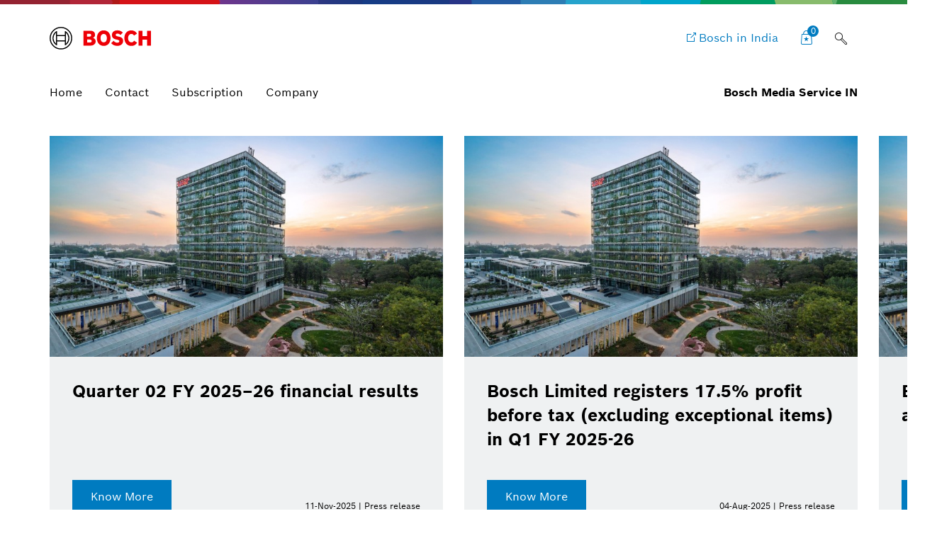

--- FILE ---
content_type: text/html;charset=UTF-8
request_url: https://www.bosch-press.in/pressportal/in/en/news/presentations/commercial-vehicles/bosch-india/
body_size: 60379
content:
<!DOCTYPE html>

<!-- language tag de/en important for rendering language dependent formats -->
<html data-country="in" data-language="en" lang="en" xmlns="http://www.w3.org/1999/xhtml">
    <head>
        <meta charset="utf-8" />
        <meta content="IE=edge" http-equiv="X-UA-Compatible" />
        <meta content="width=device-width, initial-scale=1.0, maximum-scale=5" name="viewport" />
        <meta content="index,follow,archive" name="robots" />
        <meta content="rz5s9DdCYNe8ZuOTc2LrPCwibrt14ybKcifv4zAqP0I" name="google-site-verification" />
	    <meta content="Bosch Media Service contains press releases, press photos, videos and other materials which aim to support reporting about the Bosch Group." name="description" />
	    <meta content="Bosch Media Service" property="og:title" />
	    <meta content="Bosch Media Service contains press releases, press photos, videos and other materials which aim to support reporting about the Bosch Group." property="og:description" />
	    <meta content="/pressportal/inen/news/" property="og:url" /> 
	    <meta content="website" property="og:type" />
	    <meta content="Bosch Media Service - India" property="og:site_name" />
	    <meta content="summary_large_image" name="twitter:card" />
	    <meta content="@boschmediaservice" name="twitter:site" />
	    <meta content="@boschpresse" name="twitter:creator" />
	    <meta content="Bosch Media Service" name="twitter:title" />
	    <meta content="Bosch Media Service contains press releases, press photos, videos and other materials which aim to support reporting about the Bosch Group." name="twitter:description" />
	    <title>
	    	Bosch Media Service - Bosch Media Service - India
		</title>
	    <link href="/pressportal/in/media/res/apple-touch-icon-180x180-precomposed.png" rel="apple-touch-icon-precomposed" sizes="180x180" />
	    <link href="/pressportal/in/media/res/touch-icon-192x192.png" rel="apple-touch-icon-precomposed" sizes="192x192" />
	    <link href="/pressportal/in/media/res/favicon.png" rel="shortcut icon" />
        <link href="/pressportal/in/media/res/css/styles.css" rel="stylesheet" />
        <script src="/pressportal/in/media/res/js/webfont.js"></script>
	    <script>
		    WebFontConfig = {
			    custom: {
				    families: ['Bosch Sans:n1,n4,n6'],
				    urls: ['/pressportal/in/media/res/fonts/fonts.css']
			    }
			};
			WebFont.load(WebFontConfig);
		</script>
		<link href="https://dock.ui.bosch.tech/" rel="preconnect" />
			<script id="consent-kit-settings" type="application/json">
				{
					"i18nOverride":{
						"en-in":
							{"footer":{"imprint":{"linkUrl":"/pressportal/in/en/imprint/provider.html"},"policy":{"linkUrl":"/pressportal/in/en/imprint/privacy-statement.html"}},"metadata":{"labels":{"labelEnglish":"English (India)","labelNative":"English (India)"},"locale":"en-IN","locales":{"source":"en-IN","target":"en-IN"},"versions":{"source":"4.0","translation":"4.0"}},"purposeCategories":{"analysis":{"linkUrl":"/pressportal/in/en/imprint/privacy-statement.html"},"marketing":{"linkUrl":"/pressportal/in/en/imprint/privacy-statement.html"}}}
					}
				}
			</script>
    </head>
<body class="home-page">
		<!-- Usage of the Cookie Manager --> 
			<dock-privacy-settings consent-categories="marketing,analysis" disable-icons="false" link-url-analysis="/pressportal/in/en/imprint/privacy-statement.html" link-url-imprint="/pressportal/in/en/imprint/provider.html" link-url-marketing="/pressportal/in/en/imprint/privacy-statement.html" link-url-policy="/pressportal/in/en/imprint/privacy-statement.html" logging="silent"></dock-privacy-settings>
<div class="supergraphic fixed"></div>
<header class="main-header" id="top">
	<div class="container">
        <div class="top-row">
        	<div class="bosch-logo">
        		<a href="/pressportal/in/en/">
        			<img alt="Bosch Invented For Life Logo" height="32" src="/pressportal/in/media/res/gfx/bosch-invented-for-life.svg" width="143" />
        		</a>
        	</div>
        	<nav class="nav-top">
	        		<a aria-label="Bosch in India" class="bosch-com-button" href="https://www.bosch.in/" target="_blank">
	                	<span class="icon icon-externallink"></span>
	                    <span class="text">Bosch in India</span>
	                </a>
   				<a class="icon-button shopping-cart-icon" href="/pressportal/in/en/cart.html">
					<span class="icon icon-favorites">
        				<span class="basket-ammount">0</span>
        			</span>
        		</a>
<div class="main-search_form_new">
	<form action="/pressportal/in/en/suche.html" class="search-submit-form" method="get" role="search">
		<div class="a-text-field a-text-field--search">
			<input id="search-default" name="search" placeholder="Search term" type="search" />
			<button class="a-text-field__icon-search" type="submit">
        		<i class="icon icon-search" title="Submit Search"></i>
        	</button>
        	<button class="a-text-field__icon-close" type="button">
        		<i class="icon icon-close" title="Close search"></i>
        	</button>
		</div>
	</form>
	<button class="a-text-field__icon-search-trigger" type="button">
		<i class="icon icon-search" title="Use search term"></i>
	</button>
</div>

        		<button aria-haspopup="true" aria-label="Open main navigation" class="M-Main-Navigation__toggle" type="button">
        			<i class="icon icon-list-view-mobile"></i>
        			<i class="icon icon-close hidden"></i>
        		</button>
        	</nav>
        </div>
	    <div class="nav-bottom">
        	<nav class="navbar navbar-default">
        		<div class="tab-navigation-new">
        			<ol class="a-tab-navigation">
		                	<li class="a-tab-navigation__item">
        						<a class="a-tab-navigation__tab" href="/pressportal/in/en/" tabindex="0">
        							<span class="a-tab-navigation__tab-content">
        								<span class="a-tab-navigation__label">Home</span>
        							</span>
        						</a>
        					</li>
	               			<li class="a-tab-navigation__item">
        						<a class="a-tab-navigation__tab" href="/pressportal/in/en/contact.html" tabindex="0">
        							<span class="a-tab-navigation__tab-content">
        								<span class="a-tab-navigation__label">Contact</span>
        							</span>
        						</a>
        					</li>
							<li class="a-tab-navigation__item">
        						<a class="a-tab-navigation__tab" href="/pressportal/in/en/abonnement.html" tabindex="0">
        							<span class="a-tab-navigation__tab-content">
        								<span class="a-tab-navigation__label">Subscription</span>
        							</span>
        						</a>
        					</li>
                        	<li class="a-tab-navigation__item">
        						<a class="a-tab-navigation__tab" href="/pressportal/in/en/company-page.html" tabindex="0">
        							<span class="a-tab-navigation__tab-content">
        								<span class="a-tab-navigation__label">Company </span>
        							</span>
        						</a>
        					</li>
					</ol>
   				</div>
  				<span class="subbrand-identifier">
   					Bosch Media Service IN
   				</span>
   			</nav>
   		</div>   		
	</div>
</header>        
<div class="content content-bg">    
	<div class="container">
	<div class="stage-tiled-carousel size-medium">
		<div class="carousel-wrapper not-initialized no-transitions-on-children">
			<div class="swiper-main swiper-container">
				<div class="swiper-wrapper">
<div class="swiper-slide">
	<article class="stage-tile">
		<div class="stage-tile-image">
	<picture>
		<!--[if IE 9]>
		<video style="display: none;"><![endif]-->
			<source sizes="(max-width: 790px) 100vw, 60vw" srcset="/pressportal/in/media/dam_images_in/2025/q2_fy_2025_26_bosch_limited_i_press_release/bosch_smart_campus_image_img_w555.jpg 555w,
					/pressportal/in/media/dam_images_in/2025/q2_fy_2025_26_bosch_limited_i_press_release/bosch_smart_campus_image_img_w354.jpg 354w,
					/pressportal/in/media/dam_images_in/2025/q2_fy_2025_26_bosch_limited_i_press_release/bosch_smart_campus_image_img_w466.jpg 466w,
					/pressportal/in/media/dam_images_in/2025/q2_fy_2025_26_bosch_limited_i_press_release/bosch_smart_campus_image_img_w736.jpg 736w" />
		<!--[if IE 9]></video><![endif]-->
		<!-- a single pixel data source -->
		<img alt="" draggable="false" loading="lazy" src="[data-uri]" />
	</picture>
		</div>
		<div class="stage-tile-content">
			<div class="stage-tile-text">
					<span>11-Nov-2025 | Press release</span>
							<h4> <a href="/pressportal/in/en/press-release-7424.html">Quarter 02 FY 2025&#8211;26 financial results</a>  </h4>
			</div>
			<div class="stage-tile-cta">
 <a class="btn btn-primary" href="/pressportal/in/en/press-release-7424.html">Know More</a>  
					<span>11-Nov-2025 | Press release</span>
			</div>
		</div>
	</article>
</div>
<div class="swiper-slide">
	<article class="stage-tile">
		<div class="stage-tile-image">
	<picture>
		<!--[if IE 9]>
		<video style="display: none;"><![endif]-->
			<source sizes="(max-width: 790px) 100vw, 60vw" srcset="/pressportal/in/media/dam_images_in/2025/q1_bosch_limited_press_release_apr_jun_2025/bosch_smart_campus_image_img_w555.jpg 555w,
					/pressportal/in/media/dam_images_in/2025/q1_bosch_limited_press_release_apr_jun_2025/bosch_smart_campus_image_img_w354.jpg 354w,
					/pressportal/in/media/dam_images_in/2025/q1_bosch_limited_press_release_apr_jun_2025/bosch_smart_campus_image_img_w466.jpg 466w,
					/pressportal/in/media/dam_images_in/2025/q1_bosch_limited_press_release_apr_jun_2025/bosch_smart_campus_image_img_w736.jpg 736w" />
		<!--[if IE 9]></video><![endif]-->
		<!-- a single pixel data source -->
		<img alt="" draggable="false" loading="lazy" src="[data-uri]" />
	</picture>
		</div>
		<div class="stage-tile-content">
			<div class="stage-tile-text">
					<span>04-Aug-2025 | Press release</span>
							<h4> <a href="/pressportal/in/en/press-release-7296.html">Bosch Limited registers 17.5% profit before tax (excluding exceptional items) in Q1 FY 2025-26</a>  </h4>
			</div>
			<div class="stage-tile-cta">
 <a class="btn btn-primary" href="/pressportal/in/en/press-release-7296.html">Know More</a>  
					<span>04-Aug-2025 | Press release</span>
			</div>
		</div>
	</article>
</div>
<div class="swiper-slide">
	<article class="stage-tile">
		<div class="stage-tile-image">
	<picture>
		<!--[if IE 9]>
		<video style="display: none;"><![endif]-->
			<source sizes="(max-width: 790px) 100vw, 60vw" srcset="/pressportal/in/media/dam_images_in/2025/fy2024_25_bosch_limited_press_release_jan_mar_2025/bosch_smart_campus_image_img_w555.jpg 555w,
					/pressportal/in/media/dam_images_in/2025/fy2024_25_bosch_limited_press_release_jan_mar_2025/bosch_smart_campus_image_img_w354.jpg 354w,
					/pressportal/in/media/dam_images_in/2025/fy2024_25_bosch_limited_press_release_jan_mar_2025/bosch_smart_campus_image_img_w466.jpg 466w,
					/pressportal/in/media/dam_images_in/2025/fy2024_25_bosch_limited_press_release_jan_mar_2025/bosch_smart_campus_image_img_w736.jpg 736w" />
		<!--[if IE 9]></video><![endif]-->
		<!-- a single pixel data source -->
		<img alt="Bosch Limited registers 11.1 % profit after tax in FY 2024-25" draggable="false" loading="lazy" src="[data-uri]" />
	</picture>
		</div>
		<div class="stage-tile-content">
			<div class="stage-tile-text">
					<span>27-May-2025 | Press release</span>
							<h4> <a href="/pressportal/in/en/press-release-7232.html">Bosch Limited registers 11.1 % profit after tax in FY 2024-25</a>  </h4>
			</div>
			<div class="stage-tile-cta">
 <a class="btn btn-primary" href="/pressportal/in/en/press-release-7232.html">Know more</a>  
					<span>27-May-2025 | Press release</span>
			</div>
		</div>
	</article>
</div>
<div class="swiper-slide">
	<article class="stage-tile">
		<div class="stage-tile-image">
	<picture>
		<!--[if IE 9]>
		<video style="display: none;"><![endif]-->
			<source sizes="(max-width: 790px) 100vw, 60vw" srcset="/pressportal/in/media/dam_images_in/2025/mps_supply_chain_studio/pr-apr_1_img_w555.jpg 555w,
					/pressportal/in/media/dam_images_in/2025/mps_supply_chain_studio/pr-apr_1_img_w354.jpg 354w,
					/pressportal/in/media/dam_images_in/2025/mps_supply_chain_studio/pr-apr_1_img_w466.jpg 466w,
					/pressportal/in/media/dam_images_in/2025/mps_supply_chain_studio/pr-apr_1_img_w736.jpg 736w" />
		<!--[if IE 9]></video><![endif]-->
		<!-- a single pixel data source -->
		<img alt="MPS Supply Chain Studio " draggable="false" loading="lazy" src="[data-uri]" />
	</picture>
		</div>
		<div class="stage-tile-content">
			<div class="stage-tile-text">
					<span>28-Apr-2025 | Press release</span>
							<h4> <a href="/pressportal/in/en/press-release-7168.html">Bosch Mobility Platform and Solutions Launches the Supply Chain Studio</a>  </h4>
			</div>
			<div class="stage-tile-cta">
 <a class="btn btn-primary" href="/pressportal/in/en/press-release-7168.html">Know more</a>  
					<span>28-Apr-2025 | Press release</span>
			</div>
		</div>
	</article>
</div>
<div class="swiper-slide">
	<article class="stage-tile">
		<div class="stage-tile-image">
	<picture>
		<!--[if IE 9]>
		<video style="display: none;"><![endif]-->
			<source sizes="(max-width: 790px) 100vw, 60vw" srcset="/pressportal/in/media/dam_images_in/2025/press_release_i_bosch_power_tools/bpt-1220_it-and-ht-key-visual_v2jpg_img_w555.jpg 555w,
					/pressportal/in/media/dam_images_in/2025/press_release_i_bosch_power_tools/bpt-1220_it-and-ht-key-visual_v2jpg_img_w354.jpg 354w,
					/pressportal/in/media/dam_images_in/2025/press_release_i_bosch_power_tools/bpt-1220_it-and-ht-key-visual_v2jpg_img_w466.jpg 466w,
					/pressportal/in/media/dam_images_in/2025/press_release_i_bosch_power_tools/bpt-1220_it-and-ht-key-visual_v2jpg_img_w736.jpg 736w" />
		<!--[if IE 9]></video><![endif]-->
		<!-- a single pixel data source -->
		<img alt="Bosch Power Tools launches new Hand Tools range; also expands the portfolio with advanced Industrial Tools" draggable="false" loading="lazy" src="[data-uri]" />
	</picture>
		</div>
		<div class="stage-tile-content">
			<div class="stage-tile-text">
					<span>05-Mar-2025 | Press release</span>
							<h4> <a href="/pressportal/in/en/press-release-7104.html">Bosch Power Tools launches new Hand Tools range; also expands the portfolio with advanced Industrial Tools</a>  </h4>
			</div>
			<div class="stage-tile-cta">
 <a class="btn btn-primary" href="/pressportal/in/en/press-release-7104.html">Know More</a>  
					<span>05-Mar-2025 | Press release</span>
			</div>
		</div>
	</article>
</div>
				</div>
				<div class="media-slider-controls">
					<div class="swiper-pagination"></div>
					<div class="swiper-button-prev icon icon-back-left"></div>
					<div class="swiper-button-next icon icon-forward-right"></div>
				</div>
			</div>
		</div>
	</div>
</div>
			<div class="module-intro home">
				<div class="container">
					<h2>
						 Search and find:
							<br />Media, releases, events to support your reporting about the Bosch Group. 
					</h2>
				</div>
			</div>
	<div class="module-theme-filter" data-debug-mode="false" data-method="GET" data-url="/pressportal/search">
				<div class="module-intro">
					
				</div>
		<div class="module-filter-sources">
			<div class="filter-block">
				<div class="module-theme-filter-block-checklist" data-target="themes">
					<div class="row">
							<div class="col-sm-4">
								<div class="checkbox">
									<a data-value="2496" id="2496" href="/pressportal/in/en/news/presentations/commercial-vehicles/bosch-india/">
	                                 	Purchasing &#38; Logistics
	                                 </a>
	                                 
								</div>
							</div>
							<div class="col-sm-4">
								<div class="checkbox">
									<a data-value="2" id="2" href="/pressportal/in/en/news/presentations/research/bosch-india/">
	                                 	Research
	                                 </a>
	                                 
								</div>
							</div>
							<div class="col-sm-4">
								<div class="checkbox">
									<a data-value="10" id="10" href="/pressportal/in/en/news/presentations/commercial-vehicles/bosch-india/" class="checked">
	                                 	Commercial vehicles
	                                 </a>
	                                 
								</div>
							</div>
							<div class="col-sm-4">
								<div class="checkbox">
									<a data-value="5" id="5" href="/pressportal/in/en/news/presentations/connected-mobility/bosch-india/">
	                                 	Connected mobility
	                                 </a>
	                                 
								</div>
							</div>
							<div class="col-sm-4">
								<div class="checkbox">
									<a data-value="0" id="0" href="/pressportal/in/en/news/presentations/two-wheeler/bosch-india/">
	                                 	Two Wheeler
	                                 </a>
	                                 
								</div>
							</div>
							<div class="col-sm-4">
								<div class="checkbox">
									<a data-value="4" id="4" href="/pressportal/in/en/news/presentations/powertrain-systems/bosch-india/">
	                                 	Powertrain systems
	                                 </a>
	                                 
								</div>
							</div>
							<div class="col-sm-4">
								<div class="checkbox">
									<a data-value="8" id="8" href="/pressportal/in/en/news/presentations/smart-home/bosch-india/">
	                                 	Smart Home
	                                 </a>
	                                 
								</div>
							</div>
							<div class="col-sm-4">
								<div class="checkbox">
									<a data-value="7" id="7" href="/pressportal/in/en/news/presentations/electrified-mobility/bosch-india/">
	                                 	Electrified mobility
	                                 </a>
	                                 
								</div>
							</div>
							<div class="col-sm-4">
								<div class="checkbox">
									<a data-value="11" id="11" href="/pressportal/in/en/news/presentations/commercial-vehicles/bosch-india/">
	                                 	Internet of Things
	                                 </a>
	                                 
								</div>
							</div>
							<div class="col-sm-4">
								<div class="checkbox">
									<a data-value="6" id="6" href="/pressportal/in/en/news/presentations/sustainability/bosch-india/">
	                                 	Sustainability
	                                 </a>
	                                 
								</div>
							</div>
							<div class="col-sm-4">
								<div class="checkbox">
									<a data-value="9" id="9" href="/pressportal/in/en/news/presentations/working-at-bosch/bosch-india/">
	                                 	Working at Bosch
	                                 </a>
	                                 
								</div>
							</div>
							<div class="col-sm-4">
								<div class="checkbox">
									<a data-value="1" id="1" href="/pressportal/in/en/news/presentations/industry-4.0/bosch-india/">
	                                 	Industry 4.0
	                                 </a>
	                                 
								</div>
							</div>
							<div class="col-sm-4">
								<div class="checkbox">
									<a data-value="13" id="13" href="/pressportal/in/en/news/presentations/commercial-vehicles/bosch-india/">
	                                 	Business/economy
	                                 </a>
	                                 
								</div>
							</div>
							<div class="col-sm-4">
								<div class="checkbox">
									<a data-value="12" id="12" href="/pressportal/in/en/news/presentations/commercial-vehicles/bosch-india/">
	                                 	History
	                                 </a>
	                                 
								</div>
							</div>
					</div>
				</div>
			</div>
			<div class="filter-block">
				<div class="module-theme-filter-block-checklist" data-target="units">
					<div class="row">
							<div class="col-sm-4">
								<div class="checkbox">
									<a data-value="57" id="57" href="/pressportal/in/en/news/presentations/commercial-vehicles/software-innovations/">
		                               Software Innovations
		                            </a>
		                            
								</div>
							</div>
							<div class="col-sm-4">
								<div class="checkbox">
									<a data-value="40" id="40" href="/pressportal/in/en/news/presentations/commercial-vehicles/power-tools/">
		                               Power Tools
		                            </a>
		                            
								</div>
							</div>
							<div class="col-sm-4">
								<div class="checkbox">
									<a data-value="47" id="47" href="/pressportal/in/en/news/presentations/commercial-vehicles/automotive-aftermarket/">
		                               Automotive Aftermarket
		                            </a>
		                            
								</div>
							</div>
							<div class="col-sm-4">
								<div class="checkbox">
									<a data-value="44" id="44" href="/pressportal/in/en/news/presentations/commercial-vehicles/security-systems/">
		                               Security Systems
		                            </a>
		                            
								</div>
							</div>
							<div class="col-sm-4">
								<div class="checkbox">
									<a data-value="2561" id="2561" href="/pressportal/in/en/news/presentations/commercial-vehicles/building-technologies/">
		                               Building Technologies
		                            </a>
		                            
								</div>
							</div>
							<div class="col-sm-4">
								<div class="checkbox">
									<a data-value="51" id="51" href="/pressportal/in/en/news/presentations/commercial-vehicles/smart-home/">
		                               Smart Home
		                            </a>
		                            
								</div>
							</div>
							<div class="col-sm-4">
								<div class="checkbox">
									<a data-value="50" id="50" href="/pressportal/in/en/news/presentations/commercial-vehicles/energy-building-technology/">
		                               Energy &#38; Building Technology
		                            </a>
		                            
								</div>
							</div>
							<div class="col-sm-4">
								<div class="checkbox">
									<a data-value="54" id="54" href="/pressportal/in/en/news/presentations/commercial-vehicles/venture-capital/">
		                               Venture Capital
		                            </a>
		                            
								</div>
							</div>
							<div class="col-sm-4">
								<div class="checkbox">
									<a data-value="58" id="58" href="/pressportal/in/en/news/presentations/commercial-vehicles/connected-devices-and-solutions/">
		                               Connected Devices and Solutions
		                            </a>
		                            
								</div>
							</div>
							<div class="col-sm-4">
								<div class="checkbox">
									<a data-value="59" id="59" href="/pressportal/in/en/news/presentations/commercial-vehicles/service-solutions/">
		                               Service Solutions
		                            </a>
		                            
								</div>
							</div>
							<div class="col-sm-4">
								<div class="checkbox">
									<a data-value="39" id="39" href="/pressportal/in/en/news/presentations/commercial-vehicles/packaging-technology/">
		                               Packaging Technology
		                            </a>
		                            
								</div>
							</div>
							<div class="col-sm-4">
								<div class="checkbox">
									<a data-value="2560" id="2560" href="/pressportal/in/en/news/presentations/commercial-vehicles/healthcare/">
		                               Healthcare
		                            </a>
		                            
								</div>
							</div>
							<div class="col-sm-4">
								<div class="checkbox">
									<a data-value="41" id="41" href="/pressportal/in/en/news/presentations/commercial-vehicles/bosch-india/" class="checked">
		                               Bosch India
		                            </a>
		                            
								</div>
							</div>
							<div class="col-sm-4">
								<div class="checkbox">
									<a data-value="56" id="56" href="/pressportal/in/en/news/presentations/commercial-vehicles/bosch-india/">
		                               Sensortec
		                            </a>
		                            
								</div>
							</div>
							<div class="col-sm-4">
								<div class="checkbox">
									<a data-value="45" id="45" href="/pressportal/in/en/news/presentations/commercial-vehicles/bosch-india/">
		                               Mobility Solutions
		                            </a>
		                            
								</div>
							</div>
							<div class="col-sm-4">
								<div class="checkbox">
									<a data-value="43" id="43" href="/pressportal/in/en/news/presentations/commercial-vehicles/bosch-india/">
		                               eBike Systems
		                            </a>
		                            
								</div>
							</div>
							<div class="col-sm-4">
								<div class="checkbox">
									<a data-value="1344" id="1344" href="/pressportal/in/en/news/presentations/commercial-vehicles/bosch-india/">
		                               Corporate News
		                            </a>
		                            
								</div>
							</div>
					</div>
				</div>
			</div>
			<div class="filter-block">
				<div class="module-theme-filter-block-checklist" data-target="regions">
					<div class="row">
						<div class="col-sm-4">
							<div class="checkbox">
								<a data-value="2497" id="2497" href="/pressportal/in/en/news/presentations/commercial-vehicles/bosch-india/">
									eBike Systems
								</a>
								
							</div>
						</div>
						<div class="col-sm-4">
							<div class="checkbox">
								<a data-value="2498" id="2498" href="/pressportal/in/en/news/presentations/commercial-vehicles/bosch-india/">
									Smart Home
								</a>
								
							</div>
						</div>
						<div class="col-sm-4">
							<div class="checkbox">
								<a data-value="2499" id="2499" href="/pressportal/in/en/news/presentations/commercial-vehicles/bosch-india/">
									Software Innovations
								</a>
								
							</div>
						</div>
					</div>
				</div>
			</div>
			<div class="filter-block">
				<div class="module-filter-block-period" data-target="period">
					<div class="row">
						<div class="col-sm-6 period-column">
							<label>Period of time</label>
							<div class="input-group">
								<select class="form-control selectpicker period hide-label" name="period">
									<option value="day">Please select</option>
									<option value="week">This week</option>
									<option value="lastweek">Last week</option>
									<option value="month">This month</option>
									<option value="quarter">This quarter</option>
									<option value="year">This year</option>
								</select>
							</div>
						</div>
						<div class="col-sm-4">
							<label>from</label>
							<div class="input-group date date-from" id="from">
								<input class="form-control" data-url="" placeholder="DD/MM/YYYY" type="text" />
								<p class="input-group-addon addon-icon">
									<span class="icon icon-calendar"></span>
								</p>
							</div>
						</div>
						<div class="col-sm-4">
							<label>to</label>
							<div class="input-group date date-to" id="to">
								<input class="form-control" data-url="" placeholder="DD/MM/YYYY" type="text" />
								<p class="input-group-addon addon-icon">
									<span class="icon icon-calendar"></span>
								</p>
							</div>
						</div>
					</div>
				</div>
			</div>
			<div class="filter-block">
				<div class="module-theme-filter-block-checklist" data-target="types">
					<div class="row">
						<div class="col-sm-4">
							<div class="checkbox">
								<a data-value="2562" id="2562" href="/pressportal/in/en/news/presentations/commercial-vehicles/bosch-india/">
									Press-Feature
								</a>
									
							</div>
						</div>
						<div class="col-sm-4">
							<div class="checkbox">
								<a data-value="1345" id="1345" href="/pressportal/in/en/news/presentations/commercial-vehicles/bosch-india/">
									Press release
								</a>
									
							</div>
						</div>
						<div class="col-sm-4">
							<div class="checkbox">
								<a data-value="70" id="70" href="/pressportal/in/en/news/presentations/commercial-vehicles/bosch-india/">
									Curriculum Vitae
								</a>
									
							</div>
						</div>
						<div class="col-sm-4">
							<div class="checkbox">
								<a data-value="67" id="67" href="/pressportal/in/en/news/presentations/commercial-vehicles/bosch-india/" class="checked">
									Presentations
								</a>
									
							</div>
						</div>
						<div class="col-sm-4">
							<div class="checkbox">
								<a data-value="74" id="74" href="/pressportal/in/en/news/presentations/commercial-vehicles/bosch-india/">
									Presskit
								</a>
									
							</div>
						</div>
						<div class="col-sm-4">
							<div class="checkbox">
								<a data-value="68" id="68" href="/pressportal/in/en/news/presentations/commercial-vehicles/bosch-india/">
									Video
								</a>
									
							</div>
						</div>
						<div class="col-sm-4">
							<div class="checkbox">
								<a data-value="72" id="72" href="/pressportal/in/en/news/presentations/commercial-vehicles/bosch-india/">
									Factsheet
								</a>
									
							</div>
						</div>
						<div class="col-sm-4">
							<div class="checkbox">
								<a data-value="71" id="71" href="/pressportal/in/en/news/presentations/commercial-vehicles/bosch-india/">
									Event
								</a>
									
							</div>
						</div>
						<div class="col-sm-4">
							<div class="checkbox">
								<a data-value="69" id="69" href="/pressportal/in/en/news/presentations/commercial-vehicles/bosch-india/">
									Image
								</a>
									
							</div>
						</div>
						<div class="col-sm-4">
							<div class="checkbox">
								<a data-value="66" id="66" href="/pressportal/in/en/news/infographic/commercial-vehicles/bosch-india/">
									Infographic
								</a>
									
							</div>
						</div>
					</div>
				</div>
			</div>
			<div class="filter-block">
				<div class="input-group" data-target="sort-type">
					<select class="form-control selectpicker sort-type" id="sort-type" name="sort-type" title="Sort by...">
						<option value="relevance">Score</option>
						<option value="date">Date</option>
					</select>
				</div>
			</div>
			<div class="filter-block">
				<div class="items-found" data-target="items-count">
					<span class="count">0</span>
					Media
				</div>
			</div>
			<div class="filter-block">
				<div class="module-search-form" data-target="search">
					<form action="" class="search-form" method="get" role="search"> 
						<div class="search-form-track">
							<div class="form-group">
								<input autocomplete="off" class="search-form-input" id="theme-filter-search" name="search" placeholder="Search term" type="text" />
								<button class="icon icon-search" type="submit">
									<span class="sr-only">Search icon</span>
								</button>
							</div>
						</div>
						<button class="icon icon-close" type="button">
							<span class="sr-only">Close icon</span>
						</button>
					</form>
				</div>
			</div>
		</div>
			<div class="theme-filter-views">
		<div class="module-filter-layout-mobile filter-layout hidden-sm hidden-md hidden-lg">
			<div class="container">
				<div class="mobile-filter-header">
					<div class="navbar">
						<div class="row">
							<div class="col-xs-5">
								<div class="filter-block items-count"></div>
							</div>
							<div class="col-xs-7">
								<div class="filter-toggle tab">
									<i class="icon icon-list-view"></i>
									Filter
									<span class="filter-count total"></span>
								</div>
								<span class="search-toggle tab icon icon-search">Search term</span>
							</div>
						</div>
					</div>
				</div>
				<div class="foldable-content">
					<div class="carousel slide" data-interval="false">
						<div class="carousel-inner">
							<div class="item active">
								<div class="filter-container-content">
									<div aria-multiselectable="true" class="panel-group" id="mobile-filter-accordion" role="tablist">
										<div class="panel panel-default">
											<div class="panel-heading collapsible" id="themes-heading" role="tab">
												<h4 class="panel-title">
													<a aria-controls="collapseOne" aria-expanded="false" class="collapsed" data-parent="#mobile-filter-accordion" data-toggle="collapse" href="#themes-panel" role="button">Topic<span class="filter-count themes"></span>
													</a>
												</h4>
											</div>
											<div aria-labelledby="#themes-heading" class="panel-collapse collapse " id="themes-panel" role="tabpanel">
												<div class="panel-body">
													<div class="filter-block themes"></div>
												</div>
											</div>
										</div>
										<div class="panel panel-default">
											<div class="panel-heading collapsible" id="units-heading" role="tab">
												<h4 class="panel-title">
													<a aria-controls="collapseOne" aria-expanded="false" class="collapsed" data-parent="#mobile-filter-accordion" data-toggle="collapse" href="#units-panel" role="button">Area<span class="filter-count units"></span>
													</a>
												</h4>
											</div>
											<div aria-labelledby="#units-heading" class="panel-collapse collapse " id="units-panel" role="tabpanel">
												<div class="panel-body">
													<div class="filter-block units"></div>
												</div>
											</div>
										</div>
										<div class="panel panel-default">
											<div class="panel-heading collapsible" id="regions-heading" role="tab">
												<h4 class="panel-title">
													<a aria-controls="collapseOne" aria-expanded="false" class="collapsed" data-parent="#mobile-filter-accordion" data-toggle="collapse" href="#regions-panel" role="button">Region<span class="filter-count regions"></span>
													</a>
												</h4>
											</div>
											<div aria-labelledby="#regions-heading" class="panel-collapse collapse " id="regions-panel" role="tabpanel">
												<div class="panel-body">
													<div class="filter-block regions"></div>
												</div>
											</div>
										</div>
										<div class="panel panel-default">
											<div class="panel-heading collapsible" id="period-heading" role="tab">
												<h4 class="panel-title">
													<a aria-controls="collapseOne" aria-expanded="false" class="collapsed" data-parent="#mobile-filter-accordion" data-toggle="collapse" href="#period-panel" role="button">Period of time<span class="filter-count period"></span>
													</a>
												</h4>
											</div>
											<div aria-labelledby="#period-heading" class="panel-collapse collapse " id="period-panel" role="tabpanel">
												<div class="panel-body">
													<div class="filter-block period"></div>
												</div>
											</div>
										</div>
										<div class="panel panel-default">
											<div class="panel-heading collapsible" id="types-heading" role="tab">
												<h4 class="panel-title">
													<a aria-controls="collapseOne" aria-expanded="false" class="collapsed" data-parent="#mobile-filter-accordion" data-toggle="collapse" href="#types-panel" role="button">Media Type<span class="filter-count types"></span>
													</a>
												</h4>
											</div>
											<div aria-labelledby="#types-heading" class="panel-collapse collapse " id="types-panel" role="tabpanel">
												<div class="panel-body">
													<div class="filter-block types"></div>
												</div>
											</div>
										</div>
									</div>
									<div class="filter-block sort-type collapsible" style="display:none;"></div>
									<span class="filter-toggle">Close filters</span>
								</div>
							</div>
							<div class="item">
								<div class="filter-block search"></div>
							</div>
						</div>
					</div>
				</div>
				<div class="module-filter-references clearfix">
					<ul class="filter-references list-unstyled">
						<li class="reset-filter">
							<a class="btn-reset-filter">
				                <i class="icon icon-reset"></i>
				                Reset all filters
				            </a>
						</li>
					</ul>
				</div>
			</div>
		</div>
		<div class="module-filter-layout-desktop filter-layout hidden-xs">
			<div class="navbar">
				<div class="container">
					<div class="navbar-wrapper">
						<div class="row">
							<div class="col-sm-12">
								<div class="navbar-space-between">
									<div class="filter-block items-count"></div>
									<div class="filter-block search"></div>
									<div class="filter-toggle tab">
										<i class="icon icon-list-view"></i>
										Filter
										<span class="filter-count total"></span>
									</div>
									<div class="filter-block sort-type" style="display:none;"></div>
								</div>
							</div>
						</div>
					</div>
				</div>
			</div>
			<div class="container">
				<div class="foldable-content">
					<div class="filter-container-content">
						<div class="row">
							<div class="col-sm-3 categories">
								<div class="filter-topics btn-group-vertical">
									<button class="btn btn-link" data-filter-type="themes" type="button">
										Topic
										<span class="filter-count themes"></span>
									</button>
									<button class="btn btn-link" data-filter-type="units" type="button">
										Area
										<span class="filter-count units"></span>
									</button>
									<button class="btn btn-link" data-filter-type="regions" type="button">
										Region
										<span class="filter-count regions"></span>
									</button>
									<button class="btn btn-link" data-filter-type="period" type="button">
										Period of time
										<span class="filter-count period"></span>
									</button>
									<button class="btn btn-link" data-filter-type="types" type="button">
										Media Type
										<span class="filter-count types"></span>
									</button>
								</div>
							</div>
							<div class="col-sm-9">
								<div class="filter-block-track">
									<div class="filter-block themes"></div>
									<div class="filter-block units"></div>
									<div class="filter-block regions"></div>
									<div class="filter-block period"></div>
									<div class="filter-block types"></div>
								</div>
							</div>
						</div>
						<div class="filter-block date-select"></div>
						<button class="filter-toggle">Close filters</button>
					</div>
				</div>
				<div class="module-filter-references clearfix">
					<ul class="filter-references list-unstyled">
						<li class="reset-filter">
							<a class="btn-reset-filter">
				                <i class="icon icon-reset"></i>
				                Reset all filters
				            </a>
						</li>
					</ul>
				</div>
			</div>
		</div>
	</div>

<div class="module-theme-grid">
	<div class="container">
		<div class="regular-themes" data-themes-count-url="/pressportal/search/count" data-themes-url="/pressportal/search">
			<div class="themes-container themes-row use-isotope" style="position: relative; height: 2141.12px; min-height: initial;">
				<!-- Themes will be rendered by mustache -->
				
			</div>
		</div>
		<div class="load-more-button-container hidden">
			<a class="btn btn-default load-more-button" href="#">
				<span class="icon icon-load icon-x2"></span>
				<span class="btn-label">Load more results</span>
			</a>
        </div>
	</div>
</div> 
			<script>
				var selected = [];
			    var filter = {'44':{'checked':false,'seoUrl':'/pressportal/in/en/news/presentations/commercial-vehicles/security-systems/'},'45':{'checked':false,'seoUrl':'/pressportal/in/en/news/presentations/commercial-vehicles/bosch-india/'},'47':{'checked':false,'seoUrl':'/pressportal/in/en/news/presentations/commercial-vehicles/automotive-aftermarket/'},'50':{'checked':false,'seoUrl':'/pressportal/in/en/news/presentations/commercial-vehicles/energy-building-technology/'},'51':{'checked':false,'seoUrl':'/pressportal/in/en/news/presentations/commercial-vehicles/smart-home/'},'10':{'checked':true,'seoUrl':'/pressportal/in/en/news/presentations/commercial-vehicles/bosch-india/'},'54':{'checked':false,'seoUrl':'/pressportal/in/en/news/presentations/commercial-vehicles/venture-capital/'},'11':{'checked':false,'seoUrl':'/pressportal/in/en/news/presentations/commercial-vehicles/bosch-india/'},'12':{'checked':false,'seoUrl':'/pressportal/in/en/news/presentations/commercial-vehicles/bosch-india/'},'56':{'checked':false,'seoUrl':'/pressportal/in/en/news/presentations/commercial-vehicles/bosch-india/'},'13':{'checked':false,'seoUrl':'/pressportal/in/en/news/presentations/commercial-vehicles/bosch-india/'},'57':{'checked':false,'seoUrl':'/pressportal/in/en/news/presentations/commercial-vehicles/software-innovations/'},'58':{'checked':false,'seoUrl':'/pressportal/in/en/news/presentations/commercial-vehicles/connected-devices-and-solutions/'},'59':{'checked':false,'seoUrl':'/pressportal/in/en/news/presentations/commercial-vehicles/service-solutions/'},'2562':{'checked':false,'seoUrl':'/pressportal/in/en/news/presentations/commercial-vehicles/bosch-india/'},'2561':{'checked':false,'seoUrl':'/pressportal/in/en/news/presentations/commercial-vehicles/building-technologies/'},'2560':{'checked':false,'seoUrl':'/pressportal/in/en/news/presentations/commercial-vehicles/healthcare/'},'0':{'checked':false,'seoUrl':'/pressportal/in/en/news/presentations/two-wheeler/bosch-india/'},'1':{'checked':false,'seoUrl':'/pressportal/in/en/news/presentations/industry-4.0/bosch-india/'},'2':{'checked':false,'seoUrl':'/pressportal/in/en/news/presentations/research/bosch-india/'},'321':{'checked':false,'seoUrl':'/pressportal/in/en/news/presentations/commercial-vehicles/bosch-india/'},'1345':{'checked':false,'seoUrl':'/pressportal/in/en/news/presentations/commercial-vehicles/bosch-india/'},'4':{'checked':false,'seoUrl':'/pressportal/in/en/news/presentations/powertrain-systems/bosch-india/'},'5':{'checked':false,'seoUrl':'/pressportal/in/en/news/presentations/connected-mobility/bosch-india/'},'1344':{'checked':false,'seoUrl':'/pressportal/in/en/news/presentations/commercial-vehicles/bosch-india/'},'6':{'checked':false,'seoUrl':'/pressportal/in/en/news/presentations/sustainability/bosch-india/'},'7':{'checked':false,'seoUrl':'/pressportal/in/en/news/presentations/electrified-mobility/bosch-india/'},'8':{'checked':false,'seoUrl':'/pressportal/in/en/news/presentations/smart-home/bosch-india/'},'9':{'checked':false,'seoUrl':'/pressportal/in/en/news/presentations/working-at-bosch/bosch-india/'},'60':{'checked':false,'seoUrl':'/pressportal/in/en/news/presentations/commercial-vehicles/bosch-india/'},'61':{'checked':false,'seoUrl':'/pressportal/in/en/news/presentations/commercial-vehicles/bosch-india/'},'62':{'checked':false,'seoUrl':'/pressportal/in/en/news/presentations/commercial-vehicles/bosch-india/'},'63':{'checked':false,'seoUrl':'/pressportal/in/en/news/presentations/commercial-vehicles/bosch-india/'},'64':{'checked':false,'seoUrl':'/pressportal/in/en/news/presentations/commercial-vehicles/bosch-india/'},'66':{'checked':false,'seoUrl':'/pressportal/in/en/news/infographic/commercial-vehicles/bosch-india/'},'67':{'checked':true,'seoUrl':'/pressportal/in/en/news/presentations/commercial-vehicles/bosch-india/'},'68':{'checked':false,'seoUrl':'/pressportal/in/en/news/presentations/commercial-vehicles/bosch-india/'},'69':{'checked':false,'seoUrl':'/pressportal/in/en/news/presentations/commercial-vehicles/bosch-india/'},'2496':{'checked':false,'seoUrl':'/pressportal/in/en/news/presentations/commercial-vehicles/bosch-india/'},'70':{'checked':false,'seoUrl':'/pressportal/in/en/news/presentations/commercial-vehicles/bosch-india/'},'71':{'checked':false,'seoUrl':'/pressportal/in/en/news/presentations/commercial-vehicles/bosch-india/'},'72':{'checked':false,'seoUrl':'/pressportal/in/en/news/presentations/commercial-vehicles/bosch-india/'},'73':{'checked':false,'seoUrl':'/pressportal/in/en/news/presentations/commercial-vehicles/bosch-india/'},'74':{'checked':false,'seoUrl':'/pressportal/in/en/news/presentations/commercial-vehicles/bosch-india/'},'39':{'checked':false,'seoUrl':'/pressportal/in/en/news/presentations/commercial-vehicles/packaging-technology/'},'2499':{'checked':false,'seoUrl':'/pressportal/in/en/news/presentations/commercial-vehicles/bosch-india/'},'2498':{'checked':false,'seoUrl':'/pressportal/in/en/news/presentations/commercial-vehicles/bosch-india/'},'2497':{'checked':false,'seoUrl':'/pressportal/in/en/news/presentations/commercial-vehicles/bosch-india/'},'40':{'checked':false,'seoUrl':'/pressportal/in/en/news/presentations/commercial-vehicles/power-tools/'},'41':{'checked':true,'seoUrl':'/pressportal/in/en/news/presentations/commercial-vehicles/bosch-india/'},'43':{'checked':false,'seoUrl':'/pressportal/in/en/news/presentations/commercial-vehicles/bosch-india/'}};
				for(var t in filter) {
					if(filter[t].checked) {
						selected.push(t);
					}
				}
				var deeplinkData = {
					"themes": JSON.stringify(selected), // Ids of selected checkboxes within their group or as one large id-list, both possible.
					"from": "", // ISO 8601 JJJJ-MM-TT date format.
					"to": "", // ISO 8601 JJJJ-MM-TT date format.
					"theme-filter-search": "", // Search term if exists. Default "" 
					"sort-type": "" // "date" or "relevance". Default ""
				};
			</script>
	</div>

</div>
<footer class="footer">
    <div class="module-search-area">
    	<div class="container">
    		<div class="row">
    			<div class="col-sm-6">
    				<h4>
    					Still looking for something
    				</h4>
    			</div>
    			<div class="col-sm-6">
    				<div class="module-search-form" data-target="">
    					<form action="/pressportal/in/en/suche.html" class="search-form" method="get" role="search">
    						<div class="search-form-track">
    							<div class="form-group">
    								<input class="search-form-input" name="search" placeholder="Search" type="text" />
    								<button class="icon icon-search" type="submit">
    									<span class="sr-only">Search icon</span>
    								</button>
    							</div>
    						</div>
    						<button class="icon icon-close" type="button">
    							<span class="sr-only">Close icon</span>
    						</button>
    					</form>
    				</div>
    			</div>
    		</div>
    	</div>
    </div>
	<div class="container">
		<div class="row">
			 <div class="col-sm-6">
             	<div class="footer-claim">Bosch Media Service IN</div>
             </div>
             <div class="col-sm-6">
             	<div class="social-media">
                	<ul class="list-inline">
                        	<li>
                                <a href="https://www.facebook.com/BoschIndia" target="_blank">
                                	<span class="icon icon-facebook-frame"></span>
                                	<span class="sr-only">Facebook</span>
                            	</a>
                            </li>
                       		<li>
                       			<a href="https://twitter.com/boschindia/" target="_blank">
                       				<span class="icon icon-twitter-x-frame"></span>
                       				<span class="sr-only">Twitter</span>
                       			</a>
                       		</li>
               				<li>
               					<a href="https://www.youtube.com/c/BoschIndiaOfficial" target="_blank">
               						<span class="icon icon-youtube-frame"></span>
               						<span class="sr-only">Youtube</span>
               					</a>
               				</li>
                       		<li>
                       			<a href="https://www.linkedin.com/company/bosch-india/" target="_blank">
                       				<span class="icon icon-linkedin-frame"></span>
                       				<span class="sr-only">Linkedin</span>
                       			</a>
                       		</li>
                	</ul>
             	</div>
             </div>
		</div>
	</div>
	<div class="container">
		<div class="row">
			<div class="col-lg-12">
				<div class="copyright-line">
					<div class="copyright-company">
						&copy; Bosch Limited 2019, all rights reserved
					</div>
					<ul class="list-inline">	
									<li>
<a class="link link-default" href="https://www.bosch.in" rel="noopener noreferrer">Bosch in India</a>					
									</li>
									<li>
<a class="link link-default" href="https://www.bosch.in/corporate-information/?prevent-auto-open-privacy-settings=1" rel="noopener noreferrer">Corporate information</a>					
									</li>
									<li>
<a class="link link-default" href="https://www.bosch.in/legal-notice/?prevent-auto-open-privacy-settings=1" rel="noopener noreferrer">Legal notice</a>					
									</li>
									<li>
<a class="link link-default" href="https://www.bosch.in/data-protection-policy/?prevent-auto-open-privacy-settings=1" rel="noopener noreferrer">Data protection policy</a>					
									</li>
									<li>
										<a aria-label="Privacy settings" class="link link-default" href="" onClick="showDockPrivacySettings(); return false;" target="_self">Privacy settings</a>
									</li>
					</ul>
					<a href="#top" id="top-link"><span class="icon icon-up"></span><span class="sr-only">Back to top</span></a>
				</div>
			</div>
    	</div>
	</div>
</footer>
<script id="theme-filter-reference-template" type="text/x-tmpl-mustache">
	<li>
		<div class="filter-reference-label" data-ref-id="{{refId}}">
			{{title}}
			<span class="icon icon-close"></span>
		</div>
	</li>
</script>
<script id="theme-template" type="text/x-tmpl-mustache">
	<div class="module-theme theme-custom-grid">
		<div class="theme-wrapper">
			<a href="{{url}}" class="theme-container">
				{{#image.srcDesktop}}
					<div class="theme-image-wrapper">
						<div class="theme-image-cropper">
							<img class="theme-image"
							     alt="{{image.alt}}"
							     src="[data-uri]"
							     srcset="{{image.srcMobile}} 386w,
							             {{image.srcTablet}} 772w,
							             {{image.srcDesktop}} 1182w"
							     sizes="(min-width: 1200px) 386px,
							            (min-width: 767px) 347px,
							            calc(100vw - 20px)"
							     loading="lazy"/>
						</div>
					</div>
				{{/image.srcDesktop}}
				<div class="theme-content">
					<p class="theme-date copy-small">
						{{meta.date}}
					</p>
					<p class="theme-type copy-small">
						{{meta.mediatype}}
					</p>
					<h4 class="theme-title">
						{{title}}
						{{#title}}
							<span class="icon icon-forward-right"></span>
						{{/title}}
					</h4>
				</div>
			</a>
			<div class="tag-wrapper">
				<a href="{{hashTagList.0.url}}">
					<p class="theme-tag copy-small">
						{{hashTagList.0.name}}
					</p>
				</a>
			</div>
			<div class="module-theme-actions theme-actions-icons-only">
				<ul class="list-unstyled">
					<li>
						<a class="theme-action btn-collect" href="#" data-item-id="{{id}}" title="Collect">
							<span class="icon icon-favorites"></span>
							<span class="btn-text" data-inactive="Collected" data-active="Collect">Collect</span>
						</a>
					</li>
					<li>
						<a class="theme-action" href="{{downloadUrl}}" target="_blank" title="Download">
							<span class="icon icon-download-frame"></span>
							<span class="btn-text">Download</span>
						</a>
					</li>
					<li>
						<a class="theme-action action-share" href="#" title="Share">
							<span class="icon icon-share"></span>
							<span class="btn-text">Share</span>
						</a>
						<div class="share-links">
							<ul class="list-unstyled">
								<li>
									<a class="icon-facebook" href="https://www.facebook.com/sharer/sharer.php?u={{url}}" target="_blank">Share Facebook</a>
								</li>
								<li>
									<a class="icon-twitter-x" href="https://twitter.com/intent/tweet?url={{url}}&amp;text={{title}}" target="_blank">Tweet</a>
								</li>
								<li>
									<a class="icon-linkedin" href="https://www.linkedin.com/shareArticle?url={{url}}&amp;title={{title}}" target="_blank">Linkedin</a>
								</li>
							</ul>
						</div>
					</li>
				</ul>
			</div>
		</div>
	</div>
</script>
<!-- Keep in sync with theme-verbose.handlebars and the included theme-actions.handlebars -->
<script id="theme-verbose-template" type="text/x-tmpl-mustache">
	<div class="module-theme-verbose search-result row">
		<div class="col-md-12">
			<div class="module-theme">
				<div class="theme-wrapper">
					<a class="theme-container" href="{{url}}">
							<div class="theme-image-wrapper">
								<div class="theme-image-cropper">
									{{#image.srcDesktop}}
										<img class="theme-image"
										     alt="{{image.alt}}"
										     src="[data-uri]"
										     srcset="{{image.srcMobile}} 386w,
										             {{image.srcTablet}} 772w,
										             {{image.srcDesktop}} 1182w"
										     sizes="(min-width: 1200px) 386px,
										            (min-width: 767px) 347px,
										            calc(100vw - 20px)" 
										     loading="lazy"/>
									{{/image.srcDesktop}}
								</div>
							</div>
						<div class="theme-content">
							<p class="theme-date copy-small">
								{{meta.date}}
							</p>
							<p class="theme-type copy-small">
								{{meta.mediatype}}
							</p>
							<p class="theme-tag copy-small">
								{{meta.tag}}
							</p>
							<h4 class="theme-title">
								{{{title}}}
								{{#title}}<span class="icon icon-forward-right">
								</span>
								{{/title}}
							</h4>
							<p class="text">
								{{{textPreview}}}
							</p>
						</div>
					</a>
					<!-- Keep in sync with #theme-actions-markup -->
					<!-- Note that there are different versions for adding and removing themes. -->
					<div class="module-theme-actions theme-actions-icons-only">
						<ul class="list-unstyled">
							<li>
								<a class="theme-action btn-collect" href="#" data-item-id="{{id}}">
									<span class="icon icon-favorites"></span>
									<span class="btn-text" data-inactive="Collected" data-active="Collect">Collect</span>
								</a>
							</li>
							<li>
								<a class="theme-action" href="{{downloadUrl}}" target="_blank">
									<span class="icon icon-download-frame"></span>
									<span class="btn-text">Download media</span>
								</a>
							</li>
							<li>
								<a class="theme-action action-share" href="#">
									<span class="icon icon-share"></span>
									<span class="btn-text">Share</span>
								</a>
								<div class="share-links">
									<ul class="list-unstyled">
										<li>
											<a class="icon-facebook" href="https://www.facebook.com/sharer/sharer.php?u={{url}}" target="_blank">Share Facebook</a>
										</li>
										<li>
											<a class="icon-twitter-x" href="https://twitter.com/intent/tweet?url={{url}}&amp;text={{title}}" target="_blank">Tweet</a>
										</li>
										<li>
											<a class="icon-linkedin" href="https://www.linkedin.com/shareArticle?url={{url}}&amp;title={{title}}" target="_blank">Linkedin</a>
										</li>
									</ul>
								</div>
							</li>
						</ul>
					</div>
				</div>
			</div>
		</div>
	</div>
</script>
<script id="theme-box-template" type="text/x-tmpl-mustache">
        <article class="theme">
            <a href="{{url}}" class="theme-box">
              {{#image}}
                {{#srcDesktop}}
                <div class="theme-box-image-warp">
                    <div class="theme-box-image-container">
                      <img
                          class="theme-image"
                          srcset="{{srcDesktop}} 386w, {{srcTablet}} 772w, {{srcMobile}} 1182w"
                          sizes="
                              (min-width: 1200px) 386px,
                              (min-width: 767px) 347px,
                              calc(100vw - 20px)"
                          src="[data-uri]"
                          alt="{{alt}}"
                          loading="lazy" />
                      </div>
                </div>
                {{/srcDesktop}}
              {{/image}}
                <div class="meta meta-list theme-meta">
                  {{#meta}}
                    {{#mediatype}}<div class="mediatype">{{mediatype}}</div>{{/mediatype}}
                    {{#date}}<span>{{date}}</span>{{/date}}
                    {{#unit}}<span>{{unit}}</span>{{/unit}}
                    {{#theme}}<span>{{theme}}</span>{{/theme}}
                  {{/meta}}
                </div>
                <h3 class="theme-title">{{title}}</h3>
                <div class="theme-buttons">
                    <div class="theme-meta-icons theme-icons">
                      {{#media}}
                        {{#document}}
                            <span class="icon icon-document"></span><span class="count">{{document}}</span>
                        {{/document}}
                        {{#photo}}
                            <span class="icon icon-imagery"></span><span class="count">{{photo}}</span>
                        {{/photo}}
                        {{#video}}
                            <span class="icon icon-video"></span><span class="count">{{video}}</span>
                        {{/video}}
                        {{#audio}}
                            <span class="icon icon-podium-speaker"></span><span class="count">{{audio}}</span>
                        {{/audio}}
                      {{/media}}
                    </div>
                    <div class="btn-collection">
                        <div data-href="{{url}}" class="btn btn-default btn-collect btn-lg" data-item-id="{{id}}">
                          <span class="icon icon-favorites"></span>
                          <span class="btn-text" data-inactive="Collected" data-active="Collect">Collected</span>
                        </div>
                    </div>
                </div>
            </a>
        </article>
</script>
<script id="active-filter-buttons" type="text/x-tmpl-mustache">
	<li>
		<button type="button" class="btn btn-filter btn-filter-default scroll-element" data-filterid="{{filterid}}">
			{{filterlabel}}
			<span class="icon icon-close"></span>
		</button>
	</li>
</script>
<script async="async" src="/pressportal/in/media/res/js/all.js"></script>
		<!-- Includes the Cookie Manager --> 
		<script src="https://dock.ui.bosch.tech/releases/4-latest/build/dock-privacy-settings.esm.js" type="module"></script> 	
		<script>
		    /* Get DOCK consents */
		    async function dockGetConsents() {
		        await customElements.whenDefined("dock-privacy-settings");
		        const dockPrivacySettings = document.querySelector("dock-privacy-settings");
		        return await dockPrivacySettings.consents;
		    }
			/* Show the DOCK dialog */
		     async function showDockPrivacySettings() {
		        await customElements.whenDefined("dock-privacy-settings");
		        const dockPrivacySettings = document.querySelector("dock-privacy-settings");
		        await dockPrivacySettings.setAttribute("visible", "true");
		    }
		</script>
	

</body></html>

--- FILE ---
content_type: text/css;charset=UTF-8
request_url: https://www.bosch-press.in/pressportal/in/media/res/fonts/fonts.css
body_size: 1968
content:
@font-face {
    font-display: swap;
    font-family: 'Bosch Sans';
    font-weight: 400;
    src: url('/pressportal/in/media/res/fonts/boschsans/web/boschsans_regular_woff2.woff2') format("woff2"),
    url('/pressportal/in/media/res/fonts/boschsans/web/boschsans_regular_woff.woff') format("woff");
}

@font-face {
    font-display: swap;
    font-family: 'Bosch Sans';
    font-weight: 700;
    src: url('/pressportal/in/media/res/fonts/boschsans/web/boschsans_bold_woff2.woff2') format("woff2"),
    url('/pressportal/in/media/res/fonts/boschsans/web/boschsans_bold_woff.woff') format("woff");
}

@font-face {
    font-display: swap;
    font-family: 'Bosch Sans';
    font-style: italic;
    font-weight: 400;
    src: url('/pressportal/in/media/res/fonts/boschsans/web/boschsans_regularitalic_woff2.woff2') format("woff2"),
    url('/pressportal/in/media/res/fonts/boschsans/web/boschsans_regularitalic_woff.woff') format("woff");
}

@font-face {
    font-display: swap;
    font-family: boschsans;
    font-style: italic;
    font-weight: 700;
    src: url('/pressportal/in/media/res/fonts/boschsans/web/boschsans_bolditalic_woff2.woff2') format("woff2"),
    url('/pressportal/in/media/res/fonts/boschsans/web/boschsans_bolditalic_woff.woff') format("woff")
}

@font-face {
    font-family: 'Bosch-Icon';
    src: url('/pressportal/in/media/res/fonts/icons/bosch_icon_eot.eot?e4v0po');
    src: url('/pressportal/in/media/res/fonts/icons/bosch_icon_eot.eot?e4v0po#iefix') format('embedded-opentype'),
    url('/pressportal/in/media/res/fonts/icons/bosch_icon_ttf.ttf?e4v0po') format('truetype'),
    url('/pressportal/in/media/res/fonts/icons/bosch_icon_woff2.woff2?e4v0po') format('woff2'),
    url('/pressportal/in/media/res/fonts/icons/bosch_icon_woff.woff?e4v0po') format('woff'),
    url('/pressportal/in/media/res/fonts/icons/bosch_icon_svg.svg?e4v0po#Bosch-Icon') format('svg');
    font-weight: normal;
    font-style: normal;
    font-display: block;
}

--- FILE ---
content_type: text/javascript;charset=UTF-8
request_url: https://www.bosch-press.in/pressportal/in/media/res/js/all.js
body_size: 693002
content:
/** vim: et:ts=4:sw=4:sts=4
 * @license RequireJS 2.1.22 Copyright (c) 2010-2015, The Dojo Foundation All Rights Reserved.
 * Available via the MIT or new BSD license.
 * see: http://github.com/jrburke/requirejs for details
 */

/*!
 * jQuery JavaScript Library v2.1.4
 * http://jquery.com/
 *
 * Includes Sizzle.js
 * http://sizzlejs.com/
 *
 * Copyright 2005, 2014 jQuery Foundation, Inc. and other contributors
 * Released under the MIT license
 * http://jquery.org/license
 *
 * Date: 2015-04-28T16:01Z
 */

/*!
 * Sizzle CSS Selector Engine v2.2.0-pre
 * http://sizzlejs.com/
 *
 * Copyright 2008, 2014 jQuery Foundation, Inc. and other contributors
 * Released under the MIT license
 * http://jquery.org/license
 *
 * Date: 2014-12-16
 */

/*! respimage - v1.4.2 - 2015-08-22
 Licensed MIT */

/*! iScroll v5.2.0 ~ (c) 2008-2016 Matteo Spinelli ~ http://cubiq.org/license */

/*!
 * Bootstrap v3.3.6 (http://getbootstrap.com)
 * Copyright 2011-2015 Twitter, Inc.
 * Licensed under the MIT license
 */

/*!
 * Datepicker for Bootstrap v1.5.0 (https://github.com/eternicode/bootstrap-datepicker)
 *
 * Copyright 2012 Stefan Petre
 * Improvements by Andrew Rowls
 * Licensed under the Apache License v2.0 (http://www.apache.org/licenses/LICENSE-2.0)
 */

/*!
 * Bootstrap-select v1.7.5 (http://silviomoreto.github.io/bootstrap-select)
 *
 * Copyright 2013-2015 bootstrap-select
 * Licensed under MIT (https://github.com/silviomoreto/bootstrap-select/blob/master/LICENSE)
 */

/*!
 * jQuery Cookie Plugin v1.4.1
 * https://github.com/carhartl/jquery-cookie
 *
 * Copyright 2013 Klaus Hartl
 * Released under the MIT license
 */

/**
 * Swiper 6.3.2
 * Most modern mobile touch slider and framework with hardware accelerated transitions
 * http://swiperjs.com
 *
 * Copyright 2014-2020 Vladimir Kharlampidi
 *
 * Released under the MIT License
 *
 * Released on: September 28, 2020
 */

/*!
 * mustache.js - Logic-less {{mustache}} templates with JavaScript
 * http://github.com/janl/mustache.js
 */

/*!
 * eventie v1.0.6
 * event binding helper
 *   eventie.bind( elem, 'click', myFn )
 *   eventie.unbind( elem, 'click', myFn )
 * MIT license
 */

/*!
 * EventEmitter v4.2.11 - git.io/ee
 * Unlicense - http://unlicense.org/
 * Oliver Caldwell - http://oli.me.uk/
 * @preserve
 */

/*!
 * getStyleProperty v1.0.4
 * original by kangax
 * http://perfectionkills.com/feature-testing-css-properties/
 * MIT license
 */

/*!
 * getSize v1.2.2
 * measure size of elements
 * MIT license
 */

/*!
 * docReady v1.0.4
 * Cross browser DOMContentLoaded event emitter
 * MIT license
 */

/**
 * matchesSelector v1.0.3
 * matchesSelector( element, '.selector' )
 * MIT license
 */

/**
 * Fizzy UI utils v1.0.1
 * MIT license
 */

/*!
 * Outlayer v1.4.2
 * the brains and guts of a layout library
 * MIT license
 */

/*!
 * Masonry v3.3.2
 * Cascading grid layout library
 * http://masonry.desandro.com
 * MIT License
 * by David DeSandro
 */

/*!
 * Masonry layout mode
 * sub-classes Masonry
 * http://masonry.desandro.com
 */

/*!
 * Isotope v2.2.2
 *
 * Licensed GPLv3 for open source use
 * or Isotope Commercial License for commercial use
 *
 * http://isotope.metafizzy.co
 * Copyright 2015 Metafizzy
 */

/**
 * Bridget makes jQuery widgets
 * v1.1.0
 * MIT license
 */

function _typeof(e){"@babel/helpers - typeof";return(_typeof="function"==typeof Symbol&&"symbol"==typeof Symbol.iterator?function(e){return typeof e}:function(e){return e&&"function"==typeof Symbol&&e.constructor===Symbol&&e!==Symbol.prototype?"symbol":typeof e})(e)}var requirejs,require,define;!function(global){function isFunction(e){return"[object Function]"===ostring.call(e)}function isArray(e){return"[object Array]"===ostring.call(e)}function each(e,t){if(e){var i;for(i=0;i<e.length&&(!e[i]||!t(e[i],i,e));i+=1);}}function eachReverse(e,t){if(e){var i;for(i=e.length-1;i>-1&&(!e[i]||!t(e[i],i,e));i-=1);}}function hasProp(e,t){return hasOwn.call(e,t)}function getOwn(e,t){return hasProp(e,t)&&e[t]}function eachProp(e,t){var i;for(i in e)if(hasProp(e,i)&&t(e[i],i))break}function mixin(e,t,i,n){return t&&eachProp(t,function(t,s){!i&&hasProp(e,s)||(!n||"object"!=typeof t||!t||isArray(t)||isFunction(t)||t instanceof RegExp?e[s]=t:(e[s]||(e[s]={}),mixin(e[s],t,i,n)))}),e}function bind(e,t){return function(){return t.apply(e,arguments)}}function scripts(){return document.getElementsByTagName("script")}function defaultOnError(e){throw e}function getGlobal(e){if(!e)return e;var t=global;return each(e.split("."),function(e){t=t[e]}),t}function makeError(e,t,i,n){var s=new Error(t+"\nhttp://requirejs.org/docs/errors.html#"+e);return s.requireType=e,s.requireModules=n,i&&(s.originalError=i),s}function newContext(e){function t(e){var t,i;for(t=0;t<e.length;t++)if("."===(i=e[t]))e.splice(t,1),t-=1;else if(".."===i){if(0===t||1===t&&".."===e[2]||".."===e[t-1])continue;t>0&&(e.splice(t-1,2),t-=2)}}function i(e,i,n){var s,r,a,o,l,c,u,d,p,h,f,g=i&&i.split("/"),m=T.map,v=m&&m["*"];if(e&&(e=e.split("/"),c=e.length-1,T.nodeIdCompat&&jsSuffixRegExp.test(e[c])&&(e[c]=e[c].replace(jsSuffixRegExp,"")),"."===e[0].charAt(0)&&g&&(f=g.slice(0,g.length-1),e=f.concat(e)),t(e),e=e.join("/")),n&&m&&(g||v)){r=e.split("/");e:for(a=r.length;a>0;a-=1){if(l=r.slice(0,a).join("/"),g)for(o=g.length;o>0;o-=1)if((s=getOwn(m,g.slice(0,o).join("/")))&&(s=getOwn(s,l))){u=s,d=a;break e}!p&&v&&getOwn(v,l)&&(p=getOwn(v,l),h=a)}!u&&p&&(u=p,d=h),u&&(r.splice(0,d,u),e=r.join("/"))}return getOwn(T.pkgs,e)||e}function n(e){isBrowser&&each(scripts(),function(t){if(t.getAttribute("data-requiremodule")===e&&t.getAttribute("data-requirecontext")===w.contextName)return t.parentNode.removeChild(t),!0})}function s(e){var t=getOwn(T.paths,e);if(t&&isArray(t)&&t.length>1)return t.shift(),w.require.undef(e),w.makeRequire(null,{skipMap:!0})([e]),!0}function r(e){var t,i=e?e.indexOf("!"):-1;return i>-1&&(t=e.substring(0,i),e=e.substring(i+1,e.length)),[t,e]}function a(e,t,n,s){var a,o,l,c,u=null,d=t?t.name:null,p=e,h=!0,f="";return e||(h=!1,e="_@r"+(M+=1)),c=r(e),u=c[0],e=c[1],u&&(u=i(u,d,s),o=getOwn(D,u)),e&&(u?f=o&&o.normalize?o.normalize(e,function(e){return i(e,d,s)}):-1===e.indexOf("!")?i(e,d,s):e:(f=i(e,d,s),c=r(f),u=c[0],f=c[1],n=!0,a=w.nameToUrl(f))),l=!u||o||n?"":"_unnormalized"+(_+=1),{prefix:u,name:f,parentMap:t,unnormalized:!!l,url:a,originalName:p,isDefine:h,id:(u?u+"!"+f:f)+l}}function o(e){var t=e.id,i=getOwn(k,t);return i||(i=k[t]=new w.Module(e)),i}function l(e,t,i){var n=e.id,s=getOwn(k,n);!hasProp(D,n)||s&&!s.defineEmitComplete?(s=o(e),s.error&&"error"===t?i(s.error):s.on(t,i)):"defined"===t&&i(D[n])}function c(e,t){var i=e.requireModules,n=!1;t?t(e):(each(i,function(t){var i=getOwn(k,t);i&&(i.error=e,i.events.error&&(n=!0,i.emit("error",e)))}),n||req.onError(e))}function u(){globalDefQueue.length&&(each(globalDefQueue,function(e){var t=e[0];"string"==typeof t&&(w.defQueueMap[t]=!0),P.push(e)}),globalDefQueue=[])}function d(e){delete k[e],delete S[e]}function p(e,t,i){var n=e.map.id;e.error?e.emit("error",e.error):(t[n]=!0,each(e.depMaps,function(n,s){var r=n.id,a=getOwn(k,r);!a||e.depMatched[s]||i[r]||(getOwn(t,r)?(e.defineDep(s,D[r]),e.check()):p(a,t,i))}),i[n]=!0)}function h(){var e,t,i=1e3*T.waitSeconds,r=i&&w.startTime+i<(new Date).getTime(),a=[],o=[],l=!1,u=!0;if(!y){if(y=!0,eachProp(S,function(e){var i=e.map,c=i.id;if(e.enabled&&(i.isDefine||o.push(e),!e.error))if(!e.inited&&r)s(c)?(t=!0,l=!0):(a.push(c),n(c));else if(!e.inited&&e.fetched&&i.isDefine&&(l=!0,!i.prefix))return u=!1}),r&&a.length)return e=makeError("timeout","Load timeout for modules: "+a,null,a),e.contextName=w.contextName,c(e);u&&each(o,function(e){p(e,{},{})}),r&&!t||!l||!isBrowser&&!isWebWorker||C||(C=setTimeout(function(){C=0,h()},50)),y=!1}}function f(e){hasProp(D,e[0])||o(a(e[0],null,!0)).init(e[1],e[2])}function g(e,t,i,n){e.detachEvent&&!isOpera?n&&e.detachEvent(n,t):e.removeEventListener(i,t,!1)}function m(e){var t=e.currentTarget||e.srcElement;return g(t,w.onScriptLoad,"load","onreadystatechange"),g(t,w.onScriptError,"error"),{node:t,id:t&&t.getAttribute("data-requiremodule")}}function v(){var e;for(u();P.length;){if(e=P.shift(),null===e[0])return c(makeError("mismatch","Mismatched anonymous define() module: "+e[e.length-1]));f(e)}w.defQueueMap={}}var y,b,w,x,C,T={waitSeconds:7,baseUrl:"./",paths:{},bundles:{},pkgs:{},shim:{},config:{}},k={},S={},E={},P=[],D={},A={},L={},M=1,_=1;return x={require:function(e){return e.require?e.require:e.require=w.makeRequire(e.map)},exports:function(e){if(e.usingExports=!0,e.map.isDefine)return e.exports?D[e.map.id]=e.exports:e.exports=D[e.map.id]={}},module:function(e){return e.module?e.module:e.module={id:e.map.id,uri:e.map.url,config:function(){return getOwn(T.config,e.map.id)||{}},exports:e.exports||(e.exports={})}}},b=function(e){this.events=getOwn(E,e.id)||{},this.map=e,this.shim=getOwn(T.shim,e.id),this.depExports=[],this.depMaps=[],this.depMatched=[],this.pluginMaps={},this.depCount=0},b.prototype={init:function(e,t,i,n){n=n||{},this.inited||(this.factory=t,i?this.on("error",i):this.events.error&&(i=bind(this,function(e){this.emit("error",e)})),this.depMaps=e&&e.slice(0),this.errback=i,this.inited=!0,this.ignore=n.ignore,n.enabled||this.enabled?this.enable():this.check())},defineDep:function(e,t){this.depMatched[e]||(this.depMatched[e]=!0,this.depCount-=1,this.depExports[e]=t)},fetch:function(){if(!this.fetched){this.fetched=!0,w.startTime=(new Date).getTime();var e=this.map;if(!this.shim)return e.prefix?this.callPlugin():this.load();w.makeRequire(this.map,{enableBuildCallback:!0})(this.shim.deps||[],bind(this,function(){return e.prefix?this.callPlugin():this.load()}))}},load:function(){var e=this.map.url;A[e]||(A[e]=!0,w.load(this.map.id,e))},check:function(){if(this.enabled&&!this.enabling){var e,t,i=this.map.id,n=this.depExports,s=this.exports,r=this.factory;if(this.inited){if(this.error)this.emit("error",this.error);else if(!this.defining){if(this.defining=!0,this.depCount<1&&!this.defined){if(isFunction(r)){try{s=w.execCb(i,r,n,s)}catch(t){e=t}if(this.map.isDefine&&void 0===s&&(t=this.module,t?s=t.exports:this.usingExports&&(s=this.exports)),e){if(this.events.error&&this.map.isDefine||req.onError!==defaultOnError)return e.requireMap=this.map,e.requireModules=this.map.isDefine?[this.map.id]:null,e.requireType=this.map.isDefine?"define":"require",c(this.error=e);"undefined"!=typeof console&&console.error?console.error(e):req.onError(e)}}else s=r;if(this.exports=s,this.map.isDefine&&!this.ignore&&(D[i]=s,req.onResourceLoad)){var a=[];each(this.depMaps,function(e){a.push(e.normalizedMap||e)}),req.onResourceLoad(w,this.map,a)}d(i),this.defined=!0}this.defining=!1,this.defined&&!this.defineEmitted&&(this.defineEmitted=!0,this.emit("defined",this.exports),this.defineEmitComplete=!0)}}else hasProp(w.defQueueMap,i)||this.fetch()}},callPlugin:function(){var e=this.map,t=e.id,n=a(e.prefix);this.depMaps.push(n),l(n,"defined",bind(this,function(n){var s,r,u,p=getOwn(L,this.map.id),h=this.map.name,f=this.map.parentMap?this.map.parentMap.name:null,g=w.makeRequire(e.parentMap,{enableBuildCallback:!0});return this.map.unnormalized?(n.normalize&&(h=n.normalize(h,function(e){return i(e,f,!0)})||""),r=a(e.prefix+"!"+h,this.map.parentMap),l(r,"defined",bind(this,function(e){this.map.normalizedMap=r,this.init([],function(){return e},null,{enabled:!0,ignore:!0})})),void((u=getOwn(k,r.id))&&(this.depMaps.push(r),this.events.error&&u.on("error",bind(this,function(e){this.emit("error",e)})),u.enable()))):p?(this.map.url=w.nameToUrl(p),void this.load()):(s=bind(this,function(e){this.init([],function(){return e},null,{enabled:!0})}),s.error=bind(this,function(e){this.inited=!0,this.error=e,e.requireModules=[t],eachProp(k,function(e){0===e.map.id.indexOf(t+"_unnormalized")&&d(e.map.id)}),c(e)}),s.fromText=bind(this,function(i,n){var r=e.name,l=a(r),u=useInteractive;n&&(i=n),u&&(useInteractive=!1),o(l),hasProp(T.config,t)&&(T.config[r]=T.config[t]);try{req.exec(i)}catch(e){return c(makeError("fromtexteval","fromText eval for "+t+" failed: "+e,e,[t]))}u&&(useInteractive=!0),this.depMaps.push(l),w.completeLoad(r),g([r],s)}),void n.load(e.name,g,s,T))})),w.enable(n,this),this.pluginMaps[n.id]=n},enable:function(){S[this.map.id]=this,this.enabled=!0,this.enabling=!0,each(this.depMaps,bind(this,function(e,t){var i,n,s;if("string"==typeof e){if(e=a(e,this.map.isDefine?this.map:this.map.parentMap,!1,!this.skipMap),this.depMaps[t]=e,s=getOwn(x,e.id))return void(this.depExports[t]=s(this));this.depCount+=1,l(e,"defined",bind(this,function(e){this.undefed||(this.defineDep(t,e),this.check())})),this.errback?l(e,"error",bind(this,this.errback)):this.events.error&&l(e,"error",bind(this,function(e){this.emit("error",e)}))}i=e.id,n=k[i],hasProp(x,i)||!n||n.enabled||w.enable(e,this)})),eachProp(this.pluginMaps,bind(this,function(e){var t=getOwn(k,e.id);t&&!t.enabled&&w.enable(e,this)})),this.enabling=!1,this.check()},on:function(e,t){var i=this.events[e];i||(i=this.events[e]=[]),i.push(t)},emit:function(e,t){each(this.events[e],function(e){e(t)}),"error"===e&&delete this.events[e]}},w={config:T,contextName:e,registry:k,defined:D,urlFetched:A,defQueue:P,defQueueMap:{},Module:b,makeModuleMap:a,nextTick:req.nextTick,onError:c,configure:function(e){e.baseUrl&&"/"!==e.baseUrl.charAt(e.baseUrl.length-1)&&(e.baseUrl+="/");var t=T.shim,i={paths:!0,bundles:!0,config:!0,map:!0};eachProp(e,function(e,t){i[t]?(T[t]||(T[t]={}),mixin(T[t],e,!0,!0)):T[t]=e}),e.bundles&&eachProp(e.bundles,function(e,t){each(e,function(e){e!==t&&(L[e]=t)})}),e.shim&&(eachProp(e.shim,function(e,i){isArray(e)&&(e={deps:e}),!e.exports&&!e.init||e.exportsFn||(e.exportsFn=w.makeShimExports(e)),t[i]=e}),T.shim=t),e.packages&&each(e.packages,function(e){var t,i;e="string"==typeof e?{name:e}:e,i=e.name,t=e.location,t&&(T.paths[i]=e.location),T.pkgs[i]=e.name+"/"+(e.main||"main").replace(currDirRegExp,"").replace(jsSuffixRegExp,"")}),eachProp(k,function(e,t){e.inited||e.map.unnormalized||(e.map=a(t,null,!0))}),(e.deps||e.callback)&&w.require(e.deps||[],e.callback)},makeShimExports:function(e){function t(){var t;return e.init&&(t=e.init.apply(global,arguments)),t||e.exports&&getGlobal(e.exports)}return t},makeRequire:function(t,s){function r(i,n,l){var u,d,p;return s.enableBuildCallback&&n&&isFunction(n)&&(n.__requireJsBuild=!0),"string"==typeof i?isFunction(n)?c(makeError("requireargs","Invalid require call"),l):t&&hasProp(x,i)?x[i](k[t.id]):req.get?req.get(w,i,t,r):(d=a(i,t,!1,!0),u=d.id,hasProp(D,u)?D[u]:c(makeError("notloaded",'Module name "'+u+'" has not been loaded yet for context: '+e+(t?"":". Use require([])")))):(v(),w.nextTick(function(){v(),p=o(a(null,t)),p.skipMap=s.skipMap,p.init(i,n,l,{enabled:!0}),h()}),r)}return s=s||{},mixin(r,{isBrowser:isBrowser,toUrl:function(e){var n,s=e.lastIndexOf("."),r=e.split("/")[0],a="."===r||".."===r;return-1!==s&&(!a||s>1)&&(n=e.substring(s,e.length),e=e.substring(0,s)),w.nameToUrl(i(e,t&&t.id,!0),n,!0)},defined:function(e){return hasProp(D,a(e,t,!1,!0).id)},specified:function(e){return e=a(e,t,!1,!0).id,hasProp(D,e)||hasProp(k,e)}}),t||(r.undef=function(e){u();var i=a(e,t,!0),s=getOwn(k,e);s.undefed=!0,n(e),delete D[e],delete A[i.url],delete E[e],eachReverse(P,function(t,i){t[0]===e&&P.splice(i,1)}),delete w.defQueueMap[e],s&&(s.events.defined&&(E[e]=s.events),d(e))}),r},enable:function(e){getOwn(k,e.id)&&o(e).enable()},completeLoad:function(e){var t,i,n,r=getOwn(T.shim,e)||{},a=r.exports;for(u();P.length;){if(i=P.shift(),null===i[0]){if(i[0]=e,t)break;t=!0}else i[0]===e&&(t=!0);f(i)}if(w.defQueueMap={},n=getOwn(k,e),!t&&!hasProp(D,e)&&n&&!n.inited){if(!(!T.enforceDefine||a&&getGlobal(a)))return s(e)?void 0:c(makeError("nodefine","No define call for "+e,null,[e]));f([e,r.deps||[],r.exportsFn])}h()},nameToUrl:function(e,t,i){var n,s,r,a,o,l,c,u=getOwn(T.pkgs,e);if(u&&(e=u),c=getOwn(L,e))return w.nameToUrl(c,t,i);if(req.jsExtRegExp.test(e))o=e+(t||"");else{for(n=T.paths,s=e.split("/"),r=s.length;r>0;r-=1)if(a=s.slice(0,r).join("/"),l=getOwn(n,a)){isArray(l)&&(l=l[0]),s.splice(0,r,l);break}o=s.join("/"),o+=t||(/^data\:|\?/.test(o)||i?"":".js"),o=("/"===o.charAt(0)||o.match(/^[\w\+\.\-]+:/)?"":T.baseUrl)+o}return T.urlArgs?o+(-1===o.indexOf("?")?"?":"&")+T.urlArgs:o},load:function(e,t){req.load(w,e,t)},execCb:function(e,t,i,n){return t.apply(n,i)},onScriptLoad:function(e){if("load"===e.type||readyRegExp.test((e.currentTarget||e.srcElement).readyState)){interactiveScript=null;var t=m(e);w.completeLoad(t.id)}},onScriptError:function(e){var t=m(e);if(!s(t.id)){var i=[];return eachProp(k,function(e,n){0!==n.indexOf("_@r")&&each(e.depMaps,function(e){return e.id===t.id&&i.push(n),!0})}),c(makeError("scripterror",'Script error for "'+t.id+(i.length?'", needed by: '+i.join(", "):'"'),e,[t.id]))}}},w.require=w.makeRequire(),w}function getInteractiveScript(){return interactiveScript&&"interactive"===interactiveScript.readyState?interactiveScript:(eachReverse(scripts(),function(e){if("interactive"===e.readyState)return interactiveScript=e}),interactiveScript)}var req,s,head,baseElement,dataMain,src,interactiveScript,currentlyAddingScript,mainScript,subPath,version="2.1.22",commentRegExp=/(\/\*([\s\S]*?)\*\/|([^:]|^)\/\/(.*)$)/gm,cjsRequireRegExp=/[^.]\s*require\s*\(\s*["']([^'"\s]+)["']\s*\)/g,jsSuffixRegExp=/\.js$/,currDirRegExp=/^\.\//,op=Object.prototype,ostring=op.toString,hasOwn=op.hasOwnProperty,ap=Array.prototype,isBrowser=!("undefined"==typeof window||"undefined"==typeof navigator||!window.document),isWebWorker=!isBrowser&&"undefined"!=typeof importScripts,readyRegExp=isBrowser&&"PLAYSTATION 3"===navigator.platform?/^complete$/:/^(complete|loaded)$/,defContextName="_",isOpera="undefined"!=typeof opera&&"[object Opera]"===opera.toString(),contexts={},cfg={},globalDefQueue=[],useInteractive=!1;if(void 0===define){if(void 0!==requirejs){if(isFunction(requirejs))return;cfg=requirejs,requirejs=void 0}void 0===require||isFunction(require)||(cfg=require,require=void 0),req=requirejs=function(e,t,i,n){var s,r,a=defContextName;return isArray(e)||"string"==typeof e||(r=e,isArray(t)?(e=t,t=i,i=n):e=[]),r&&r.context&&(a=r.context),s=getOwn(contexts,a),s||(s=contexts[a]=req.s.newContext(a)),r&&s.configure(r),s.require(e,t,i)},req.config=function(e){return req(e)},req.nextTick="undefined"!=typeof setTimeout?function(e){setTimeout(e,4)}:function(e){e()},require||(require=req),req.version=version,req.jsExtRegExp=/^\/|:|\?|\.js$/,req.isBrowser=isBrowser,s=req.s={contexts:contexts,newContext:newContext},req({}),each(["toUrl","undef","defined","specified"],function(e){req[e]=function(){var t=contexts[defContextName];return t.require[e].apply(t,arguments)}}),isBrowser&&(head=s.head=document.getElementsByTagName("head")[0],(baseElement=document.getElementsByTagName("base")[0])&&(head=s.head=baseElement.parentNode)),req.onError=defaultOnError,req.createNode=function(e,t,i){var n=e.xhtml?document.createElementNS("http://www.w3.org/1999/xhtml","html:script"):document.createElement("script");return n.type=e.scriptType||"text/javascript",n.charset="utf-8",n.async=!0,n},req.load=function(e,t,i){var n,s=e&&e.config||{};if(isBrowser)return n=req.createNode(s,t,i),s.onNodeCreated&&s.onNodeCreated(n,s,t,i),n.setAttribute("data-requirecontext",e.contextName),n.setAttribute("data-requiremodule",t),!n.attachEvent||n.attachEvent.toString&&n.attachEvent.toString().indexOf("[native code")<0||isOpera?(n.addEventListener("load",e.onScriptLoad,!1),n.addEventListener("error",e.onScriptError,!1)):(useInteractive=!0,n.attachEvent("onreadystatechange",e.onScriptLoad)),n.src=i,currentlyAddingScript=n,baseElement?head.insertBefore(n,baseElement):head.appendChild(n),currentlyAddingScript=null,n;if(isWebWorker)try{importScripts(i),e.completeLoad(t)}catch(n){e.onError(makeError("importscripts","importScripts failed for "+t+" at "+i,n,[t]))}},isBrowser&&!cfg.skipDataMain&&eachReverse(scripts(),function(e){if(head||(head=e.parentNode),dataMain=e.getAttribute("data-main"))return mainScript=dataMain,cfg.baseUrl||(src=mainScript.split("/"),mainScript=src.pop(),subPath=src.length?src.join("/")+"/":"./",cfg.baseUrl=subPath),mainScript=mainScript.replace(jsSuffixRegExp,""),req.jsExtRegExp.test(mainScript)&&(mainScript=dataMain),cfg.deps=cfg.deps?cfg.deps.concat(mainScript):[mainScript],!0}),define=function(e,t,i){var n,s;"string"!=typeof e&&(i=t,t=e,e=null),isArray(t)||(i=t,t=null),!t&&isFunction(i)&&(t=[],i.length&&(i.toString().replace(commentRegExp,"").replace(cjsRequireRegExp,function(e,i){t.push(i)}),t=(1===i.length?["require"]:["require","exports","module"]).concat(t))),useInteractive&&(n=currentlyAddingScript||getInteractiveScript())&&(e||(e=n.getAttribute("data-requiremodule")),s=contexts[n.getAttribute("data-requirecontext")]),s?(s.defQueue.push([e,t,i]),s.defQueueMap[e]=!0):globalDefQueue.push([e,t,i])},define.amd={jQuery:!0},req.exec=function(text){return eval(text)},req(cfg)}}(this),define("requirejslib",function(){}),function(e,t){"object"==typeof module&&"object"==typeof module.exports?module.exports=e.document?t(e,!0):function(e){if(!e.document)throw new Error("jQuery requires a window with a document");return t(e)}:t(e)}("undefined"!=typeof window?window:this,function(e,t){function i(e){var t="length"in e&&e.length,i=K.type(e);return"function"!==i&&!K.isWindow(e)&&(!(1!==e.nodeType||!t)||("array"===i||0===t||"number"==typeof t&&t>0&&t-1 in e))}function n(e,t,i){if(K.isFunction(t))return K.grep(e,function(e,n){return!!t.call(e,n,e)!==i});if(t.nodeType)return K.grep(e,function(e){return e===t!==i});if("string"==typeof t){if(ae.test(t))return K.filter(t,e,i);t=K.filter(t,e)}return K.grep(e,function(e){return U.call(t,e)>=0!==i})}function s(e,t){for(;(e=e[t])&&1!==e.nodeType;);return e}function r(e){var t=pe[e]={};return K.each(e.match(de)||[],function(e,i){t[i]=!0}),t}function a(){J.removeEventListener("DOMContentLoaded",a,!1),e.removeEventListener("load",a,!1),K.ready()}function o(){Object.defineProperty(this.cache={},0,{get:function(){return{}}}),this.expando=K.expando+o.uid++}function l(e,t,i){var n;if(void 0===i&&1===e.nodeType)if(n="data-"+t.replace(ye,"-$1").toLowerCase(),"string"==typeof(i=e.getAttribute(n))){try{i="true"===i||"false"!==i&&("null"===i?null:+i+""===i?+i:ve.test(i)?K.parseJSON(i):i)}catch(e){}me.set(e,t,i)}else i=void 0;return i}function c(){return!0}function u(){return!1}function d(){try{return J.activeElement}catch(e){}}function p(e,t){return K.nodeName(e,"table")&&K.nodeName(11!==t.nodeType?t:t.firstChild,"tr")?e.getElementsByTagName("tbody")[0]||e.appendChild(e.ownerDocument.createElement("tbody")):e}function h(e){return e.type=(null!==e.getAttribute("type"))+"/"+e.type,e}function f(e){var t=Ie.exec(e.type);return t?e.type=t[1]:e.removeAttribute("type"),e}function g(e,t){for(var i=0,n=e.length;i<n;i++)ge.set(e[i],"globalEval",!t||ge.get(t[i],"globalEval"))}function m(e,t){var i,n,s,r,a,o,l,c;if(1===t.nodeType){if(ge.hasData(e)&&(r=ge.access(e),a=ge.set(t,r),c=r.events)){delete a.handle,a.events={};for(s in c)for(i=0,n=c[s].length;i<n;i++)K.event.add(t,s,c[s][i])}me.hasData(e)&&(o=me.access(e),l=K.extend({},o),me.set(t,l))}}function v(e,t){var i=e.getElementsByTagName?e.getElementsByTagName(t||"*"):e.querySelectorAll?e.querySelectorAll(t||"*"):[];return void 0===t||t&&K.nodeName(e,t)?K.merge([e],i):i}function y(e,t){var i=t.nodeName.toLowerCase();"input"===i&&Ce.test(e.type)?t.checked=e.checked:"input"!==i&&"textarea"!==i||(t.defaultValue=e.defaultValue)}function b(t,i){var n,s=K(i.createElement(t)).appendTo(i.body),r=e.getDefaultComputedStyle&&(n=e.getDefaultComputedStyle(s[0]))?n.display:K.css(s[0],"display");return s.detach(),r}function w(e){var t=J,i=Oe[e];return i||(i=b(e,t),"none"!==i&&i||(ze=(ze||K("<iframe frameborder='0' width='0' height='0'/>")).appendTo(t.documentElement),t=ze[0].contentDocument,t.write(),t.close(),i=b(e,t),ze.detach()),Oe[e]=i),i}function x(e,t,i){var n,s,r,a,o=e.style;return i=i||Re(e),i&&(a=i.getPropertyValue(t)||i[t]),i&&(""!==a||K.contains(e.ownerDocument,e)||(a=K.style(e,t)),Ne.test(a)&&Be.test(t)&&(n=o.width,s=o.minWidth,r=o.maxWidth,o.minWidth=o.maxWidth=o.width=a,a=i.width,o.width=n,o.minWidth=s,o.maxWidth=r)),void 0!==a?a+"":a}function C(e,t){return{get:function(){return e()?void delete this.get:(this.get=t).apply(this,arguments)}}}function T(e,t){if(t in e)return t;for(var i=t[0].toUpperCase()+t.slice(1),n=t,s=Ue.length;s--;)if((t=Ue[s]+i)in e)return t;return n}function k(e,t,i){var n=qe.exec(t);return n?Math.max(0,n[1]-(i||0))+(n[2]||"px"):t}function S(e,t,i,n,s){for(var r=i===(n?"border":"content")?4:"width"===t?1:0,a=0;r<4;r+=2)"margin"===i&&(a+=K.css(e,i+we[r],!0,s)),n?("content"===i&&(a-=K.css(e,"padding"+we[r],!0,s)),"margin"!==i&&(a-=K.css(e,"border"+we[r]+"Width",!0,s))):(a+=K.css(e,"padding"+we[r],!0,s),"padding"!==i&&(a+=K.css(e,"border"+we[r]+"Width",!0,s)));return a}function E(e,t,i){var n=!0,s="width"===t?e.offsetWidth:e.offsetHeight,r=Re(e),a="border-box"===K.css(e,"boxSizing",!1,r);if(s<=0||null==s){if(s=x(e,t,r),(s<0||null==s)&&(s=e.style[t]),Ne.test(s))return s;n=a&&(Q.boxSizingReliable()||s===e.style[t]),s=parseFloat(s)||0}return s+S(e,t,i||(a?"border":"content"),n,r)+"px"}function P(e,t){for(var i,n,s,r=[],a=0,o=e.length;a<o;a++)n=e[a],n.style&&(r[a]=ge.get(n,"olddisplay"),i=n.style.display,t?(r[a]||"none"!==i||(n.style.display=""),""===n.style.display&&xe(n)&&(r[a]=ge.access(n,"olddisplay",w(n.nodeName)))):(s=xe(n),"none"===i&&s||ge.set(n,"olddisplay",s?i:K.css(n,"display"))));for(a=0;a<o;a++)n=e[a],n.style&&(t&&"none"!==n.style.display&&""!==n.style.display||(n.style.display=t?r[a]||"":"none"));return e}function D(e,t,i,n,s){return new D.prototype.init(e,t,i,n,s)}function A(){return setTimeout(function(){Ye=void 0}),Ye=K.now()}function L(e,t){var i,n=0,s={height:e};for(t=t?1:0;n<4;n+=2-t)i=we[n],s["margin"+i]=s["padding"+i]=e;return t&&(s.opacity=s.width=e),s}function M(e,t,i){for(var n,s=(Ze[t]||[]).concat(Ze["*"]),r=0,a=s.length;r<a;r++)if(n=s[r].call(i,t,e))return n}function _(e,t,i){var n,s,r,a,o,l,c,u=this,d={},p=e.style,h=e.nodeType&&xe(e),f=ge.get(e,"fxshow");i.queue||(o=K._queueHooks(e,"fx"),null==o.unqueued&&(o.unqueued=0,l=o.empty.fire,o.empty.fire=function(){o.unqueued||l()}),o.unqueued++,u.always(function(){u.always(function(){o.unqueued--,K.queue(e,"fx").length||o.empty.fire()})})),1===e.nodeType&&("height"in t||"width"in t)&&(i.overflow=[p.overflow,p.overflowX,p.overflowY],c=K.css(e,"display"),"inline"===("none"===c?ge.get(e,"olddisplay")||w(e.nodeName):c)&&"none"===K.css(e,"float")&&(p.display="inline-block")),i.overflow&&(p.overflow="hidden",u.always(function(){p.overflow=i.overflow[0],p.overflowX=i.overflow[1],p.overflowY=i.overflow[2]}));for(n in t)if(s=t[n],Ge.exec(s)){if(delete t[n],r=r||"toggle"===s,s===(h?"hide":"show")){if("show"!==s||!f||void 0===f[n])continue;h=!0}d[n]=f&&f[n]||K.style(e,n)}else c=void 0;if(K.isEmptyObject(d))"inline"===("none"===c?w(e.nodeName):c)&&(p.display=c);else{f?"hidden"in f&&(h=f.hidden):f=ge.access(e,"fxshow",{}),r&&(f.hidden=!h),h?K(e).show():u.done(function(){K(e).hide()}),u.done(function(){var t;ge.remove(e,"fxshow");for(t in d)K.style(e,t,d[t])});for(n in d)a=M(h?f[n]:0,n,u),n in f||(f[n]=a.start,h&&(a.end=a.start,a.start="width"===n||"height"===n?1:0))}}function I(e,t){var i,n,s,r,a;for(i in e)if(n=K.camelCase(i),s=t[n],r=e[i],K.isArray(r)&&(s=r[1],r=e[i]=r[0]),i!==n&&(e[n]=r,delete e[i]),(a=K.cssHooks[n])&&"expand"in a){r=a.expand(r),delete e[n];for(i in r)i in e||(e[i]=r[i],t[i]=s)}else t[n]=s}function $(e,t,i){var n,s,r=0,a=Ke.length,o=K.Deferred().always(function(){delete l.elem}),l=function(){if(s)return!1;for(var t=Ye||A(),i=Math.max(0,c.startTime+c.duration-t),n=i/c.duration||0,r=1-n,a=0,l=c.tweens.length;a<l;a++)c.tweens[a].run(r);return o.notifyWith(e,[c,r,i]),r<1&&l?i:(o.resolveWith(e,[c]),!1)},c=o.promise({elem:e,props:K.extend({},t),opts:K.extend(!0,{specialEasing:{}},i),originalProperties:t,originalOptions:i,startTime:Ye||A(),duration:i.duration,tweens:[],createTween:function(t,i){var n=K.Tween(e,c.opts,t,i,c.opts.specialEasing[t]||c.opts.easing);return c.tweens.push(n),n},stop:function(t){var i=0,n=t?c.tweens.length:0;if(s)return this;for(s=!0;i<n;i++)c.tweens[i].run(1);return t?o.resolveWith(e,[c,t]):o.rejectWith(e,[c,t]),this}}),u=c.props;for(I(u,c.opts.specialEasing);r<a;r++)if(n=Ke[r].call(c,e,u,c.opts))return n;return K.map(u,M,c),K.isFunction(c.opts.start)&&c.opts.start.call(e,c),K.fx.timer(K.extend(l,{elem:e,anim:c,queue:c.opts.queue})),c.progress(c.opts.progress).done(c.opts.done,c.opts.complete).fail(c.opts.fail).always(c.opts.always)}function F(e){return function(t,i){"string"!=typeof t&&(i=t,t="*");var n,s=0,r=t.toLowerCase().match(de)||[];if(K.isFunction(i))for(;n=r[s++];)"+"===n[0]?(n=n.slice(1)||"*",(e[n]=e[n]||[]).unshift(i)):(e[n]=e[n]||[]).push(i)}}function z(e,t,i,n){function s(o){var l;return r[o]=!0,K.each(e[o]||[],function(e,o){var c=o(t,i,n);return"string"!=typeof c||a||r[c]?a?!(l=c):void 0:(t.dataTypes.unshift(c),s(c),!1)}),l}var r={},a=e===gt;return s(t.dataTypes[0])||!r["*"]&&s("*")}function O(e,t){var i,n,s=K.ajaxSettings.flatOptions||{};for(i in t)void 0!==t[i]&&((s[i]?e:n||(n={}))[i]=t[i]);return n&&K.extend(!0,e,n),e}function B(e,t,i){for(var n,s,r,a,o=e.contents,l=e.dataTypes;"*"===l[0];)l.shift(),void 0===n&&(n=e.mimeType||t.getResponseHeader("Content-Type"));if(n)for(s in o)if(o[s]&&o[s].test(n)){l.unshift(s);break}if(l[0]in i)r=l[0];else{for(s in i){if(!l[0]||e.converters[s+" "+l[0]]){r=s;break}a||(a=s)}r=r||a}if(r)return r!==l[0]&&l.unshift(r),i[r]}function N(e,t,i,n){var s,r,a,o,l,c={},u=e.dataTypes.slice();if(u[1])for(a in e.converters)c[a.toLowerCase()]=e.converters[a];for(r=u.shift();r;)if(e.responseFields[r]&&(i[e.responseFields[r]]=t),!l&&n&&e.dataFilter&&(t=e.dataFilter(t,e.dataType)),l=r,r=u.shift())if("*"===r)r=l;else if("*"!==l&&l!==r){if(!(a=c[l+" "+r]||c["* "+r]))for(s in c)if(o=s.split(" "),o[1]===r&&(a=c[l+" "+o[0]]||c["* "+o[0]])){!0===a?a=c[s]:!0!==c[s]&&(r=o[0],u.unshift(o[1]));break}if(!0!==a)if(a&&e.throws)t=a(t);else try{t=a(t)}catch(e){return{state:"parsererror",error:a?e:"No conversion from "+l+" to "+r}}}return{state:"success",data:t}}function R(e,t,i,n){var s;if(K.isArray(t))K.each(t,function(t,s){i||wt.test(e)?n(e,s):R(e+"["+("object"==typeof s?t:"")+"]",s,i,n)});else if(i||"object"!==K.type(t))n(e,t);else for(s in t)R(e+"["+s+"]",t[s],i,n)}function j(e){return K.isWindow(e)?e:9===e.nodeType&&e.defaultView}var q=[],H=q.slice,W=q.concat,V=q.push,U=q.indexOf,Y={},X=Y.toString,G=Y.hasOwnProperty,Q={},J=e.document,K=function(e,t){return new K.fn.init(e,t)},Z=/^[\s\uFEFF\xA0]+|[\s\uFEFF\xA0]+$/g,ee=/^-ms-/,te=/-([\da-z])/gi,ie=function(e,t){return t.toUpperCase()};K.fn=K.prototype={jquery:"2.1.4",constructor:K,selector:"",length:0,toArray:function(){return H.call(this)},get:function(e){return null!=e?e<0?this[e+this.length]:this[e]:H.call(this)},pushStack:function(e){var t=K.merge(this.constructor(),e);return t.prevObject=this,t.context=this.context,t},each:function(e,t){return K.each(this,e,t)},map:function(e){return this.pushStack(K.map(this,function(t,i){return e.call(t,i,t)}))},slice:function(){return this.pushStack(H.apply(this,arguments))},first:function(){return this.eq(0)},last:function(){return this.eq(-1)},eq:function(e){var t=this.length,i=+e+(e<0?t:0);return this.pushStack(i>=0&&i<t?[this[i]]:[])},end:function(){return this.prevObject||this.constructor(null)},push:V,sort:q.sort,splice:q.splice},K.extend=K.fn.extend=function(){var e,t,i,n,s,r,a=arguments[0]||{},o=1,l=arguments.length,c=!1;for("boolean"==typeof a&&(c=a,a=arguments[o]||{},o++),"object"==typeof a||K.isFunction(a)||(a={}),o===l&&(a=this,o--);o<l;o++)if(null!=(e=arguments[o]))for(t in e)i=a[t],n=e[t],a!==n&&(c&&n&&(K.isPlainObject(n)||(s=K.isArray(n)))?(s?(s=!1,r=i&&K.isArray(i)?i:[]):r=i&&K.isPlainObject(i)?i:{},a[t]=K.extend(c,r,n)):void 0!==n&&(a[t]=n));return a},K.extend({expando:"jQuery"+("2.1.4"+Math.random()).replace(/\D/g,""),isReady:!0,error:function(e){throw new Error(e)},noop:function(){},isFunction:function(e){return"function"===K.type(e)},isArray:Array.isArray,isWindow:function(e){return null!=e&&e===e.window},isNumeric:function(e){return!K.isArray(e)&&e-parseFloat(e)+1>=0},isPlainObject:function(e){return"object"===K.type(e)&&!e.nodeType&&!K.isWindow(e)&&!(e.constructor&&!G.call(e.constructor.prototype,"isPrototypeOf"))},isEmptyObject:function(e){var t;for(t in e)return!1;return!0},type:function(e){return null==e?e+"":"object"==typeof e||"function"==typeof e?Y[X.call(e)]||"object":typeof e},globalEval:function(e){var t,i=eval;(e=K.trim(e))&&(1===e.indexOf("use strict")?(t=J.createElement("script"),t.text=e,J.head.appendChild(t).parentNode.removeChild(t)):i(e))},camelCase:function(e){return e.replace(ee,"ms-").replace(te,ie)},nodeName:function(e,t){return e.nodeName&&e.nodeName.toLowerCase()===t.toLowerCase()},each:function(e,t,n){var s=0,r=e.length,a=i(e);if(n){if(a)for(;s<r&&!1!==t.apply(e[s],n);s++);else for(s in e)if(!1===t.apply(e[s],n))break}else if(a)for(;s<r&&!1!==t.call(e[s],s,e[s]);s++);else for(s in e)if(!1===t.call(e[s],s,e[s]))break;return e},trim:function(e){return null==e?"":(e+"").replace(Z,"")},makeArray:function(e,t){var n=t||[];return null!=e&&(i(Object(e))?K.merge(n,"string"==typeof e?[e]:e):V.call(n,e)),n},inArray:function(e,t,i){return null==t?-1:U.call(t,e,i)},merge:function(e,t){for(var i=+t.length,n=0,s=e.length;n<i;n++)e[s++]=t[n];return e.length=s,e},grep:function(e,t,i){for(var n=[],s=0,r=e.length,a=!i;s<r;s++)!t(e[s],s)!==a&&n.push(e[s]);return n},map:function(e,t,n){var s,r=0,a=e.length,o=i(e),l=[];if(o)for(;r<a;r++)null!=(s=t(e[r],r,n))&&l.push(s);else for(r in e)null!=(s=t(e[r],r,n))&&l.push(s);return W.apply([],l)},guid:1,proxy:function(e,t){var i,n,s;if("string"==typeof t&&(i=e[t],t=e,e=i),K.isFunction(e))return n=H.call(arguments,2),s=function(){return e.apply(t||this,n.concat(H.call(arguments)))},s.guid=e.guid=e.guid||K.guid++,s},now:Date.now,support:Q}),K.each("Boolean Number String Function Array Date RegExp Object Error".split(" "),function(e,t){Y["[object "+t+"]"]=t.toLowerCase()});var ne=function(e){function t(e,t,i,n){var s,r,a,o,c,d,p,h,f,g;if((t?t.ownerDocument||t:B)!==L&&A(t),t=t||L,i=i||[],o=t.nodeType,"string"!=typeof e||!e||1!==o&&9!==o&&11!==o)return i;if(!n&&_){if(11!==o&&(s=me.exec(e)))if(a=s[1]){if(9===o){if(!(r=t.getElementById(a))||!r.parentNode)return i;if(r.id===a)return i.push(r),i}else if(t.ownerDocument&&(r=t.ownerDocument.getElementById(a))&&z(t,r)&&r.id===a)return i.push(r),i}else{if(s[2])return Q.apply(i,t.getElementsByTagName(e)),i;if((a=s[3])&&b.getElementsByClassName)return Q.apply(i,t.getElementsByClassName(a)),i}if(b.qsa&&(!I||!I.test(e))){if(h=p=O,f=t,g=1!==o&&e,1===o&&"object"!==t.nodeName.toLowerCase()){for(d=T(e),(p=t.getAttribute("id"))?h=p.replace(ye,"\\$&"):t.setAttribute("id",h),h="[id='"+h+"'] ",c=d.length;c--;)d[c]=h+u(d[c]);f=ve.test(e)&&l(t.parentNode)||t,g=d.join(",")}if(g)try{return Q.apply(i,f.querySelectorAll(g)),i}catch(e){}finally{p||t.removeAttribute("id")}}}return S(e.replace(ae,"$1"),t,i,n)}function i(){function e(i,n){return t.push(i+" ")>w.cacheLength&&delete e[t.shift()],e[i+" "]=n}var t=[];return e}function n(e){return e[O]=!0,e}function s(e){var t=L.createElement("div");try{return!!e(t)}catch(e){
return!1}finally{t.parentNode&&t.parentNode.removeChild(t),t=null}}function r(e,t){for(var i=e.split("|"),n=e.length;n--;)w.attrHandle[i[n]]=t}function a(e,t){var i=t&&e,n=i&&1===e.nodeType&&1===t.nodeType&&(~t.sourceIndex||V)-(~e.sourceIndex||V);if(n)return n;if(i)for(;i=i.nextSibling;)if(i===t)return-1;return e?1:-1}function o(e){return n(function(t){return t=+t,n(function(i,n){for(var s,r=e([],i.length,t),a=r.length;a--;)i[s=r[a]]&&(i[s]=!(n[s]=i[s]))})})}function l(e){return e&&void 0!==e.getElementsByTagName&&e}function c(){}function u(e){for(var t=0,i=e.length,n="";t<i;t++)n+=e[t].value;return n}function d(e,t,i){var n=t.dir,s=i&&"parentNode"===n,r=R++;return t.first?function(t,i,r){for(;t=t[n];)if(1===t.nodeType||s)return e(t,i,r)}:function(t,i,a){var o,l,c=[N,r];if(a){for(;t=t[n];)if((1===t.nodeType||s)&&e(t,i,a))return!0}else for(;t=t[n];)if(1===t.nodeType||s){if(l=t[O]||(t[O]={}),(o=l[n])&&o[0]===N&&o[1]===r)return c[2]=o[2];if(l[n]=c,c[2]=e(t,i,a))return!0}}}function p(e){return e.length>1?function(t,i,n){for(var s=e.length;s--;)if(!e[s](t,i,n))return!1;return!0}:e[0]}function h(e,i,n){for(var s=0,r=i.length;s<r;s++)t(e,i[s],n);return n}function f(e,t,i,n,s){for(var r,a=[],o=0,l=e.length,c=null!=t;o<l;o++)(r=e[o])&&(i&&!i(r,n,s)||(a.push(r),c&&t.push(o)));return a}function g(e,t,i,s,r,a){return s&&!s[O]&&(s=g(s)),r&&!r[O]&&(r=g(r,a)),n(function(n,a,o,l){var c,u,d,p=[],g=[],m=a.length,v=n||h(t||"*",o.nodeType?[o]:o,[]),y=!e||!n&&t?v:f(v,p,e,o,l),b=i?r||(n?e:m||s)?[]:a:y;if(i&&i(y,b,o,l),s)for(c=f(b,g),s(c,[],o,l),u=c.length;u--;)(d=c[u])&&(b[g[u]]=!(y[g[u]]=d));if(n){if(r||e){if(r){for(c=[],u=b.length;u--;)(d=b[u])&&c.push(y[u]=d);r(null,b=[],c,l)}for(u=b.length;u--;)(d=b[u])&&(c=r?K(n,d):p[u])>-1&&(n[c]=!(a[c]=d))}}else b=f(b===a?b.splice(m,b.length):b),r?r(null,a,b,l):Q.apply(a,b)})}function m(e){for(var t,i,n,s=e.length,r=w.relative[e[0].type],a=r||w.relative[" "],o=r?1:0,l=d(function(e){return e===t},a,!0),c=d(function(e){return K(t,e)>-1},a,!0),h=[function(e,i,n){var s=!r&&(n||i!==E)||((t=i).nodeType?l(e,i,n):c(e,i,n));return t=null,s}];o<s;o++)if(i=w.relative[e[o].type])h=[d(p(h),i)];else{if(i=w.filter[e[o].type].apply(null,e[o].matches),i[O]){for(n=++o;n<s&&!w.relative[e[n].type];n++);return g(o>1&&p(h),o>1&&u(e.slice(0,o-1).concat({value:" "===e[o-2].type?"*":""})).replace(ae,"$1"),i,o<n&&m(e.slice(o,n)),n<s&&m(e=e.slice(n)),n<s&&u(e))}h.push(i)}return p(h)}function v(e,i){var s=i.length>0,r=e.length>0,a=function(n,a,o,l,c){var u,d,p,h=0,g="0",m=n&&[],v=[],y=E,b=n||r&&w.find.TAG("*",c),x=N+=null==y?1:Math.random()||.1,C=b.length;for(c&&(E=a!==L&&a);g!==C&&null!=(u=b[g]);g++){if(r&&u){for(d=0;p=e[d++];)if(p(u,a,o)){l.push(u);break}c&&(N=x)}s&&((u=!p&&u)&&h--,n&&m.push(u))}if(h+=g,s&&g!==h){for(d=0;p=i[d++];)p(m,v,a,o);if(n){if(h>0)for(;g--;)m[g]||v[g]||(v[g]=X.call(l));v=f(v)}Q.apply(l,v),c&&!n&&v.length>0&&h+i.length>1&&t.uniqueSort(l)}return c&&(N=x,E=y),m};return s?n(a):a}var y,b,w,x,C,T,k,S,E,P,D,A,L,M,_,I,$,F,z,O="sizzle"+1*new Date,B=e.document,N=0,R=0,j=i(),q=i(),H=i(),W=function(e,t){return e===t&&(D=!0),0},V=1<<31,U={}.hasOwnProperty,Y=[],X=Y.pop,G=Y.push,Q=Y.push,J=Y.slice,K=function(e,t){for(var i=0,n=e.length;i<n;i++)if(e[i]===t)return i;return-1},Z="checked|selected|async|autofocus|autoplay|controls|defer|disabled|hidden|ismap|loop|multiple|open|readonly|required|scoped",ee="[\\x20\\t\\r\\n\\f]",te="(?:\\\\.|[\\w-]|[^\\x00-\\xa0])+",ie=te.replace("w","w#"),ne="\\["+ee+"*("+te+")(?:"+ee+"*([*^$|!~]?=)"+ee+"*(?:'((?:\\\\.|[^\\\\'])*)'|\"((?:\\\\.|[^\\\\\"])*)\"|("+ie+"))|)"+ee+"*\\]",se=":("+te+")(?:\\((('((?:\\\\.|[^\\\\'])*)'|\"((?:\\\\.|[^\\\\\"])*)\")|((?:\\\\.|[^\\\\()[\\]]|"+ne+")*)|.*)\\)|)",re=new RegExp(ee+"+","g"),ae=new RegExp("^"+ee+"+|((?:^|[^\\\\])(?:\\\\.)*)"+ee+"+$","g"),oe=new RegExp("^"+ee+"*,"+ee+"*"),le=new RegExp("^"+ee+"*([>+~]|"+ee+")"+ee+"*"),ce=new RegExp("="+ee+"*([^\\]'\"]*?)"+ee+"*\\]","g"),ue=new RegExp(se),de=new RegExp("^"+ie+"$"),pe={ID:new RegExp("^#("+te+")"),CLASS:new RegExp("^\\.("+te+")"),TAG:new RegExp("^("+te.replace("w","w*")+")"),ATTR:new RegExp("^"+ne),PSEUDO:new RegExp("^"+se),CHILD:new RegExp("^:(only|first|last|nth|nth-last)-(child|of-type)(?:\\("+ee+"*(even|odd|(([+-]|)(\\d*)n|)"+ee+"*(?:([+-]|)"+ee+"*(\\d+)|))"+ee+"*\\)|)","i"),bool:new RegExp("^(?:"+Z+")$","i"),needsContext:new RegExp("^"+ee+"*[>+~]|:(even|odd|eq|gt|lt|nth|first|last)(?:\\("+ee+"*((?:-\\d)?\\d*)"+ee+"*\\)|)(?=[^-]|$)","i")},he=/^(?:input|select|textarea|button)$/i,fe=/^h\d$/i,ge=/^[^{]+\{\s*\[native \w/,me=/^(?:#([\w-]+)|(\w+)|\.([\w-]+))$/,ve=/[+~]/,ye=/'|\\/g,be=new RegExp("\\\\([\\da-f]{1,6}"+ee+"?|("+ee+")|.)","ig"),we=function(e,t,i){var n="0x"+t-65536;return n!==n||i?t:n<0?String.fromCharCode(n+65536):String.fromCharCode(n>>10|55296,1023&n|56320)},xe=function(){A()};try{Q.apply(Y=J.call(B.childNodes),B.childNodes),Y[B.childNodes.length].nodeType}catch(e){Q={apply:Y.length?function(e,t){G.apply(e,J.call(t))}:function(e,t){for(var i=e.length,n=0;e[i++]=t[n++];);e.length=i-1}}}b=t.support={},C=t.isXML=function(e){var t=e&&(e.ownerDocument||e).documentElement;return!!t&&"HTML"!==t.nodeName},A=t.setDocument=function(e){var t,i,n=e?e.ownerDocument||e:B;return n!==L&&9===n.nodeType&&n.documentElement?(L=n,M=n.documentElement,i=n.defaultView,i&&i!==i.top&&(i.addEventListener?i.addEventListener("unload",xe,!1):i.attachEvent&&i.attachEvent("onunload",xe)),_=!C(n),b.attributes=s(function(e){return e.className="i",!e.getAttribute("className")}),b.getElementsByTagName=s(function(e){return e.appendChild(n.createComment("")),!e.getElementsByTagName("*").length}),b.getElementsByClassName=ge.test(n.getElementsByClassName),b.getById=s(function(e){return M.appendChild(e).id=O,!n.getElementsByName||!n.getElementsByName(O).length}),b.getById?(w.find.ID=function(e,t){if(void 0!==t.getElementById&&_){var i=t.getElementById(e);return i&&i.parentNode?[i]:[]}},w.filter.ID=function(e){var t=e.replace(be,we);return function(e){return e.getAttribute("id")===t}}):(delete w.find.ID,w.filter.ID=function(e){var t=e.replace(be,we);return function(e){var i=void 0!==e.getAttributeNode&&e.getAttributeNode("id");return i&&i.value===t}}),w.find.TAG=b.getElementsByTagName?function(e,t){return void 0!==t.getElementsByTagName?t.getElementsByTagName(e):b.qsa?t.querySelectorAll(e):void 0}:function(e,t){var i,n=[],s=0,r=t.getElementsByTagName(e);if("*"===e){for(;i=r[s++];)1===i.nodeType&&n.push(i);return n}return r},w.find.CLASS=b.getElementsByClassName&&function(e,t){if(_)return t.getElementsByClassName(e)},$=[],I=[],(b.qsa=ge.test(n.querySelectorAll))&&(s(function(e){M.appendChild(e).innerHTML="<a id='"+O+"'></a><select id='"+O+"-\f]' msallowcapture=''><option selected=''></option></select>",e.querySelectorAll("[msallowcapture^='']").length&&I.push("[*^$]="+ee+"*(?:''|\"\")"),e.querySelectorAll("[selected]").length||I.push("\\["+ee+"*(?:value|"+Z+")"),e.querySelectorAll("[id~="+O+"-]").length||I.push("~="),e.querySelectorAll(":checked").length||I.push(":checked"),e.querySelectorAll("a#"+O+"+*").length||I.push(".#.+[+~]")}),s(function(e){var t=n.createElement("input");t.setAttribute("type","hidden"),e.appendChild(t).setAttribute("name","D"),e.querySelectorAll("[name=d]").length&&I.push("name"+ee+"*[*^$|!~]?="),e.querySelectorAll(":enabled").length||I.push(":enabled",":disabled"),e.querySelectorAll("*,:x"),I.push(",.*:")})),(b.matchesSelector=ge.test(F=M.matches||M.webkitMatchesSelector||M.mozMatchesSelector||M.oMatchesSelector||M.msMatchesSelector))&&s(function(e){b.disconnectedMatch=F.call(e,"div"),F.call(e,"[s!='']:x"),$.push("!=",se)}),I=I.length&&new RegExp(I.join("|")),$=$.length&&new RegExp($.join("|")),t=ge.test(M.compareDocumentPosition),z=t||ge.test(M.contains)?function(e,t){var i=9===e.nodeType?e.documentElement:e,n=t&&t.parentNode;return e===n||!(!n||1!==n.nodeType||!(i.contains?i.contains(n):e.compareDocumentPosition&&16&e.compareDocumentPosition(n)))}:function(e,t){if(t)for(;t=t.parentNode;)if(t===e)return!0;return!1},W=t?function(e,t){if(e===t)return D=!0,0;var i=!e.compareDocumentPosition-!t.compareDocumentPosition;return i||(i=(e.ownerDocument||e)===(t.ownerDocument||t)?e.compareDocumentPosition(t):1,1&i||!b.sortDetached&&t.compareDocumentPosition(e)===i?e===n||e.ownerDocument===B&&z(B,e)?-1:t===n||t.ownerDocument===B&&z(B,t)?1:P?K(P,e)-K(P,t):0:4&i?-1:1)}:function(e,t){if(e===t)return D=!0,0;var i,s=0,r=e.parentNode,o=t.parentNode,l=[e],c=[t];if(!r||!o)return e===n?-1:t===n?1:r?-1:o?1:P?K(P,e)-K(P,t):0;if(r===o)return a(e,t);for(i=e;i=i.parentNode;)l.unshift(i);for(i=t;i=i.parentNode;)c.unshift(i);for(;l[s]===c[s];)s++;return s?a(l[s],c[s]):l[s]===B?-1:c[s]===B?1:0},n):L},t.matches=function(e,i){return t(e,null,null,i)},t.matchesSelector=function(e,i){if((e.ownerDocument||e)!==L&&A(e),i=i.replace(ce,"='$1']"),b.matchesSelector&&_&&(!$||!$.test(i))&&(!I||!I.test(i)))try{var n=F.call(e,i);if(n||b.disconnectedMatch||e.document&&11!==e.document.nodeType)return n}catch(e){}return t(i,L,null,[e]).length>0},t.contains=function(e,t){return(e.ownerDocument||e)!==L&&A(e),z(e,t)},t.attr=function(e,t){(e.ownerDocument||e)!==L&&A(e);var i=w.attrHandle[t.toLowerCase()],n=i&&U.call(w.attrHandle,t.toLowerCase())?i(e,t,!_):void 0;return void 0!==n?n:b.attributes||!_?e.getAttribute(t):(n=e.getAttributeNode(t))&&n.specified?n.value:null},t.error=function(e){throw new Error("Syntax error, unrecognized expression: "+e)},t.uniqueSort=function(e){var t,i=[],n=0,s=0;if(D=!b.detectDuplicates,P=!b.sortStable&&e.slice(0),e.sort(W),D){for(;t=e[s++];)t===e[s]&&(n=i.push(s));for(;n--;)e.splice(i[n],1)}return P=null,e},x=t.getText=function(e){var t,i="",n=0,s=e.nodeType;if(s){if(1===s||9===s||11===s){if("string"==typeof e.textContent)return e.textContent;for(e=e.firstChild;e;e=e.nextSibling)i+=x(e)}else if(3===s||4===s)return e.nodeValue}else for(;t=e[n++];)i+=x(t);return i},w=t.selectors={cacheLength:50,createPseudo:n,match:pe,attrHandle:{},find:{},relative:{">":{dir:"parentNode",first:!0}," ":{dir:"parentNode"},"+":{dir:"previousSibling",first:!0},"~":{dir:"previousSibling"}},preFilter:{ATTR:function(e){return e[1]=e[1].replace(be,we),e[3]=(e[3]||e[4]||e[5]||"").replace(be,we),"~="===e[2]&&(e[3]=" "+e[3]+" "),e.slice(0,4)},CHILD:function(e){return e[1]=e[1].toLowerCase(),"nth"===e[1].slice(0,3)?(e[3]||t.error(e[0]),e[4]=+(e[4]?e[5]+(e[6]||1):2*("even"===e[3]||"odd"===e[3])),e[5]=+(e[7]+e[8]||"odd"===e[3])):e[3]&&t.error(e[0]),e},PSEUDO:function(e){var t,i=!e[6]&&e[2];return pe.CHILD.test(e[0])?null:(e[3]?e[2]=e[4]||e[5]||"":i&&ue.test(i)&&(t=T(i,!0))&&(t=i.indexOf(")",i.length-t)-i.length)&&(e[0]=e[0].slice(0,t),e[2]=i.slice(0,t)),e.slice(0,3))}},filter:{TAG:function(e){var t=e.replace(be,we).toLowerCase();return"*"===e?function(){return!0}:function(e){return e.nodeName&&e.nodeName.toLowerCase()===t}},CLASS:function(e){var t=j[e+" "];return t||(t=new RegExp("(^|"+ee+")"+e+"("+ee+"|$)"))&&j(e,function(e){return t.test("string"==typeof e.className&&e.className||void 0!==e.getAttribute&&e.getAttribute("class")||"")})},ATTR:function(e,i,n){return function(s){var r=t.attr(s,e);return null==r?"!="===i:!i||(r+="","="===i?r===n:"!="===i?r!==n:"^="===i?n&&0===r.indexOf(n):"*="===i?n&&r.indexOf(n)>-1:"$="===i?n&&r.slice(-n.length)===n:"~="===i?(" "+r.replace(re," ")+" ").indexOf(n)>-1:"|="===i&&(r===n||r.slice(0,n.length+1)===n+"-"))}},CHILD:function(e,t,i,n,s){var r="nth"!==e.slice(0,3),a="last"!==e.slice(-4),o="of-type"===t;return 1===n&&0===s?function(e){return!!e.parentNode}:function(t,i,l){var c,u,d,p,h,f,g=r!==a?"nextSibling":"previousSibling",m=t.parentNode,v=o&&t.nodeName.toLowerCase(),y=!l&&!o;if(m){if(r){for(;g;){for(d=t;d=d[g];)if(o?d.nodeName.toLowerCase()===v:1===d.nodeType)return!1;f=g="only"===e&&!f&&"nextSibling"}return!0}if(f=[a?m.firstChild:m.lastChild],a&&y){for(u=m[O]||(m[O]={}),c=u[e]||[],h=c[0]===N&&c[1],p=c[0]===N&&c[2],d=h&&m.childNodes[h];d=++h&&d&&d[g]||(p=h=0)||f.pop();)if(1===d.nodeType&&++p&&d===t){u[e]=[N,h,p];break}}else if(y&&(c=(t[O]||(t[O]={}))[e])&&c[0]===N)p=c[1];else for(;(d=++h&&d&&d[g]||(p=h=0)||f.pop())&&((o?d.nodeName.toLowerCase()!==v:1!==d.nodeType)||!++p||(y&&((d[O]||(d[O]={}))[e]=[N,p]),d!==t)););return(p-=s)===n||p%n==0&&p/n>=0}}},PSEUDO:function(e,i){var s,r=w.pseudos[e]||w.setFilters[e.toLowerCase()]||t.error("unsupported pseudo: "+e);return r[O]?r(i):r.length>1?(s=[e,e,"",i],w.setFilters.hasOwnProperty(e.toLowerCase())?n(function(e,t){for(var n,s=r(e,i),a=s.length;a--;)n=K(e,s[a]),e[n]=!(t[n]=s[a])}):function(e){return r(e,0,s)}):r}},pseudos:{not:n(function(e){var t=[],i=[],s=k(e.replace(ae,"$1"));return s[O]?n(function(e,t,i,n){for(var r,a=s(e,null,n,[]),o=e.length;o--;)(r=a[o])&&(e[o]=!(t[o]=r))}):function(e,n,r){return t[0]=e,s(t,null,r,i),t[0]=null,!i.pop()}}),has:n(function(e){return function(i){return t(e,i).length>0}}),contains:n(function(e){return e=e.replace(be,we),function(t){return(t.textContent||t.innerText||x(t)).indexOf(e)>-1}}),lang:n(function(e){return de.test(e||"")||t.error("unsupported lang: "+e),e=e.replace(be,we).toLowerCase(),function(t){var i;do{if(i=_?t.lang:t.getAttribute("xml:lang")||t.getAttribute("lang"))return(i=i.toLowerCase())===e||0===i.indexOf(e+"-")}while((t=t.parentNode)&&1===t.nodeType);return!1}}),target:function(t){var i=e.location&&e.location.hash;return i&&i.slice(1)===t.id},root:function(e){return e===M},focus:function(e){return e===L.activeElement&&(!L.hasFocus||L.hasFocus())&&!!(e.type||e.href||~e.tabIndex)},enabled:function(e){return!1===e.disabled},disabled:function(e){return!0===e.disabled},checked:function(e){var t=e.nodeName.toLowerCase();return"input"===t&&!!e.checked||"option"===t&&!!e.selected},selected:function(e){return e.parentNode&&e.parentNode.selectedIndex,!0===e.selected},empty:function(e){for(e=e.firstChild;e;e=e.nextSibling)if(e.nodeType<6)return!1;return!0},parent:function(e){return!w.pseudos.empty(e)},header:function(e){return fe.test(e.nodeName)},input:function(e){return he.test(e.nodeName)},button:function(e){var t=e.nodeName.toLowerCase();return"input"===t&&"button"===e.type||"button"===t},text:function(e){var t;return"input"===e.nodeName.toLowerCase()&&"text"===e.type&&(null==(t=e.getAttribute("type"))||"text"===t.toLowerCase())},first:o(function(){return[0]}),last:o(function(e,t){return[t-1]}),eq:o(function(e,t,i){return[i<0?i+t:i]}),even:o(function(e,t){for(var i=0;i<t;i+=2)e.push(i);return e}),odd:o(function(e,t){for(var i=1;i<t;i+=2)e.push(i);return e}),lt:o(function(e,t,i){for(var n=i<0?i+t:i;--n>=0;)e.push(n);return e}),gt:o(function(e,t,i){for(var n=i<0?i+t:i;++n<t;)e.push(n);return e})}},w.pseudos.nth=w.pseudos.eq;for(y in{radio:!0,checkbox:!0,file:!0,password:!0,image:!0})w.pseudos[y]=function(e){return function(t){return"input"===t.nodeName.toLowerCase()&&t.type===e}}(y);for(y in{submit:!0,reset:!0})w.pseudos[y]=function(e){return function(t){var i=t.nodeName.toLowerCase();return("input"===i||"button"===i)&&t.type===e}}(y);return c.prototype=w.filters=w.pseudos,w.setFilters=new c,T=t.tokenize=function(e,i){var n,s,r,a,o,l,c,u=q[e+" "];if(u)return i?0:u.slice(0);for(o=e,l=[],c=w.preFilter;o;){n&&!(s=oe.exec(o))||(s&&(o=o.slice(s[0].length)||o),l.push(r=[])),n=!1,(s=le.exec(o))&&(n=s.shift(),r.push({value:n,type:s[0].replace(ae," ")}),o=o.slice(n.length));for(a in w.filter)!(s=pe[a].exec(o))||c[a]&&!(s=c[a](s))||(n=s.shift(),r.push({value:n,type:a,matches:s}),o=o.slice(n.length));if(!n)break}return i?o.length:o?t.error(e):q(e,l).slice(0)},k=t.compile=function(e,t){var i,n=[],s=[],r=H[e+" "];if(!r){for(t||(t=T(e)),i=t.length;i--;)r=m(t[i]),r[O]?n.push(r):s.push(r);r=H(e,v(s,n)),r.selector=e}return r},S=t.select=function(e,t,i,n){var s,r,a,o,c,d="function"==typeof e&&e,p=!n&&T(e=d.selector||e);if(i=i||[],1===p.length){if(r=p[0]=p[0].slice(0),r.length>2&&"ID"===(a=r[0]).type&&b.getById&&9===t.nodeType&&_&&w.relative[r[1].type]){if(!(t=(w.find.ID(a.matches[0].replace(be,we),t)||[])[0]))return i;d&&(t=t.parentNode),e=e.slice(r.shift().value.length)}for(s=pe.needsContext.test(e)?0:r.length;s--&&(a=r[s],!w.relative[o=a.type]);)if((c=w.find[o])&&(n=c(a.matches[0].replace(be,we),ve.test(r[0].type)&&l(t.parentNode)||t))){if(r.splice(s,1),!(e=n.length&&u(r)))return Q.apply(i,n),i;break}}return(d||k(e,p))(n,t,!_,i,ve.test(e)&&l(t.parentNode)||t),i},b.sortStable=O.split("").sort(W).join("")===O,b.detectDuplicates=!!D,A(),b.sortDetached=s(function(e){return 1&e.compareDocumentPosition(L.createElement("div"))}),s(function(e){return e.innerHTML="<a href='#'></a>","#"===e.firstChild.getAttribute("href")})||r("type|href|height|width",function(e,t,i){if(!i)return e.getAttribute(t,"type"===t.toLowerCase()?1:2)}),b.attributes&&s(function(e){return e.innerHTML="<input/>",e.firstChild.setAttribute("value",""),""===e.firstChild.getAttribute("value")})||r("value",function(e,t,i){if(!i&&"input"===e.nodeName.toLowerCase())return e.defaultValue}),s(function(e){return null==e.getAttribute("disabled")})||r(Z,function(e,t,i){var n;if(!i)return!0===e[t]?t.toLowerCase():(n=e.getAttributeNode(t))&&n.specified?n.value:null}),t}(e);K.find=ne,K.expr=ne.selectors,K.expr[":"]=K.expr.pseudos,K.unique=ne.uniqueSort,K.text=ne.getText,K.isXMLDoc=ne.isXML,K.contains=ne.contains;var se=K.expr.match.needsContext,re=/^<(\w+)\s*\/?>(?:<\/\1>|)$/,ae=/^.[^:#\[\.,]*$/;K.filter=function(e,t,i){var n=t[0];return i&&(e=":not("+e+")"),1===t.length&&1===n.nodeType?K.find.matchesSelector(n,e)?[n]:[]:K.find.matches(e,K.grep(t,function(e){return 1===e.nodeType}))},K.fn.extend({find:function(e){var t,i=this.length,n=[],s=this;if("string"!=typeof e)return this.pushStack(K(e).filter(function(){for(t=0;t<i;t++)if(K.contains(s[t],this))return!0}));for(t=0;t<i;t++)K.find(e,s[t],n);return n=this.pushStack(i>1?K.unique(n):n),n.selector=this.selector?this.selector+" "+e:e,n},filter:function(e){return this.pushStack(n(this,e||[],!1))},not:function(e){return this.pushStack(n(this,e||[],!0))},is:function(e){return!!n(this,"string"==typeof e&&se.test(e)?K(e):e||[],!1).length}});var oe,le=/^(?:\s*(<[\w\W]+>)[^>]*|#([\w-]*))$/;(K.fn.init=function(e,t){var i,n;if(!e)return this;if("string"==typeof e){if(!(i="<"===e[0]&&">"===e[e.length-1]&&e.length>=3?[null,e,null]:le.exec(e))||!i[1]&&t)return!t||t.jquery?(t||oe).find(e):this.constructor(t).find(e);if(i[1]){if(t=t instanceof K?t[0]:t,K.merge(this,K.parseHTML(i[1],t&&t.nodeType?t.ownerDocument||t:J,!0)),re.test(i[1])&&K.isPlainObject(t))for(i in t)K.isFunction(this[i])?this[i](t[i]):this.attr(i,t[i]);return this}return n=J.getElementById(i[2]),n&&n.parentNode&&(this.length=1,this[0]=n),this.context=J,this.selector=e,this}return e.nodeType?(this.context=this[0]=e,this.length=1,this):K.isFunction(e)?void 0!==oe.ready?oe.ready(e):e(K):(void 0!==e.selector&&(this.selector=e.selector,this.context=e.context),K.makeArray(e,this))}).prototype=K.fn,oe=K(J);var ce=/^(?:parents|prev(?:Until|All))/,ue={children:!0,contents:!0,next:!0,prev:!0};K.extend({dir:function(e,t,i){for(var n=[],s=void 0!==i;(e=e[t])&&9!==e.nodeType;)if(1===e.nodeType){if(s&&K(e).is(i))break;n.push(e)}return n},sibling:function(e,t){for(var i=[];e;e=e.nextSibling)1===e.nodeType&&e!==t&&i.push(e);return i}}),K.fn.extend({has:function(e){var t=K(e,this),i=t.length;return this.filter(function(){for(var e=0;e<i;e++)if(K.contains(this,t[e]))return!0})},closest:function(e,t){for(var i,n=0,s=this.length,r=[],a=se.test(e)||"string"!=typeof e?K(e,t||this.context):0;n<s;n++)for(i=this[n];i&&i!==t;i=i.parentNode)if(i.nodeType<11&&(a?a.index(i)>-1:1===i.nodeType&&K.find.matchesSelector(i,e))){r.push(i);break}return this.pushStack(r.length>1?K.unique(r):r)},index:function(e){return e?"string"==typeof e?U.call(K(e),this[0]):U.call(this,e.jquery?e[0]:e):this[0]&&this[0].parentNode?this.first().prevAll().length:-1},add:function(e,t){return this.pushStack(K.unique(K.merge(this.get(),K(e,t))))},addBack:function(e){return this.add(null==e?this.prevObject:this.prevObject.filter(e))}}),K.each({parent:function(e){var t=e.parentNode;return t&&11!==t.nodeType?t:null},parents:function(e){return K.dir(e,"parentNode")},parentsUntil:function(e,t,i){return K.dir(e,"parentNode",i)},next:function(e){return s(e,"nextSibling")},prev:function(e){return s(e,"previousSibling")},nextAll:function(e){return K.dir(e,"nextSibling")},prevAll:function(e){return K.dir(e,"previousSibling")},nextUntil:function(e,t,i){return K.dir(e,"nextSibling",i)},prevUntil:function(e,t,i){return K.dir(e,"previousSibling",i)},siblings:function(e){return K.sibling((e.parentNode||{}).firstChild,e)},children:function(e){return K.sibling(e.firstChild)},contents:function(e){return e.contentDocument||K.merge([],e.childNodes)}},function(e,t){K.fn[e]=function(i,n){var s=K.map(this,t,i);return"Until"!==e.slice(-5)&&(n=i),n&&"string"==typeof n&&(s=K.filter(n,s)),this.length>1&&(ue[e]||K.unique(s),ce.test(e)&&s.reverse()),this.pushStack(s)}});var de=/\S+/g,pe={};K.Callbacks=function(e){e="string"==typeof e?pe[e]||r(e):K.extend({},e);var t,i,n,s,a,o,l=[],c=!e.once&&[],u=function(r){for(t=e.memory&&r,i=!0,o=s||0,s=0,a=l.length,n=!0;l&&o<a;o++)if(!1===l[o].apply(r[0],r[1])&&e.stopOnFalse){t=!1;break}n=!1,l&&(c?c.length&&u(c.shift()):t?l=[]:d.disable())},d={add:function(){if(l){var i=l.length;!function t(i){K.each(i,function(i,n){var s=K.type(n);"function"===s?e.unique&&d.has(n)||l.push(n):n&&n.length&&"string"!==s&&t(n)})}(arguments),n?a=l.length:t&&(s=i,u(t))}return this},remove:function(){return l&&K.each(arguments,function(e,t){for(var i;(i=K.inArray(t,l,i))>-1;)l.splice(i,1),n&&(i<=a&&a--,i<=o&&o--)}),this},has:function(e){return e?K.inArray(e,l)>-1:!(!l||!l.length)},empty:function(){return l=[],a=0,this},disable:function(){return l=c=t=void 0,this},disabled:function(){return!l},lock:function(){return c=void 0,t||d.disable(),this},locked:function(){return!c},fireWith:function(e,t){return!l||i&&!c||(t=t||[],t=[e,t.slice?t.slice():t],n?c.push(t):u(t)),this},fire:function(){return d.fireWith(this,arguments),this},fired:function(){return!!i}};return d},K.extend({Deferred:function(e){var t=[["resolve","done",K.Callbacks("once memory"),"resolved"],["reject","fail",K.Callbacks("once memory"),"rejected"],["notify","progress",K.Callbacks("memory")]],i="pending",n={state:function(){return i},always:function(){return s.done(arguments).fail(arguments),this},then:function(){var e=arguments;return K.Deferred(function(i){K.each(t,function(t,r){var a=K.isFunction(e[t])&&e[t];s[r[1]](function(){var e=a&&a.apply(this,arguments);e&&K.isFunction(e.promise)?e.promise().done(i.resolve).fail(i.reject).progress(i.notify):i[r[0]+"With"](this===n?i.promise():this,a?[e]:arguments)})}),e=null}).promise()},promise:function(e){return null!=e?K.extend(e,n):n}},s={};return n.pipe=n.then,K.each(t,function(e,r){var a=r[2],o=r[3];n[r[1]]=a.add,o&&a.add(function(){i=o},t[1^e][2].disable,t[2][2].lock),s[r[0]]=function(){return s[r[0]+"With"](this===s?n:this,arguments),this},s[r[0]+"With"]=a.fireWith}),n.promise(s),e&&e.call(s,s),s},when:function(e){var t,i,n,s=0,r=H.call(arguments),a=r.length,o=1!==a||e&&K.isFunction(e.promise)?a:0,l=1===o?e:K.Deferred(),c=function(e,i,n){return function(s){i[e]=this,n[e]=arguments.length>1?H.call(arguments):s,n===t?l.notifyWith(i,n):--o||l.resolveWith(i,n)}};if(a>1)for(t=new Array(a),i=new Array(a),n=new Array(a);s<a;s++)r[s]&&K.isFunction(r[s].promise)?r[s].promise().done(c(s,n,r)).fail(l.reject).progress(c(s,i,t)):--o;return o||l.resolveWith(n,r),l.promise()}});var he;K.fn.ready=function(e){return K.ready.promise().done(e),this},K.extend({isReady:!1,readyWait:1,holdReady:function(e){e?K.readyWait++:K.ready(!0)},ready:function(e){(!0===e?--K.readyWait:K.isReady)||(K.isReady=!0,!0!==e&&--K.readyWait>0||(he.resolveWith(J,[K]),K.fn.triggerHandler&&(K(J).triggerHandler("ready"),K(J).off("ready"))))}}),K.ready.promise=function(t){return he||(he=K.Deferred(),"complete"===J.readyState?setTimeout(K.ready):(J.addEventListener("DOMContentLoaded",a,!1),e.addEventListener("load",a,!1))),he.promise(t)},K.ready.promise();var fe=K.access=function(e,t,i,n,s,r,a){var o=0,l=e.length,c=null==i;if("object"===K.type(i)){s=!0;for(o in i)K.access(e,t,o,i[o],!0,r,a)}else if(void 0!==n&&(s=!0,K.isFunction(n)||(a=!0),c&&(a?(t.call(e,n),t=null):(c=t,t=function(e,t,i){return c.call(K(e),i)})),t))for(;o<l;o++)t(e[o],i,a?n:n.call(e[o],o,t(e[o],i)));return s?e:c?t.call(e):l?t(e[0],i):r};K.acceptData=function(e){return 1===e.nodeType||9===e.nodeType||!+e.nodeType},o.uid=1,o.accepts=K.acceptData,o.prototype={key:function(e){if(!o.accepts(e))return 0;var t={},i=e[this.expando];if(!i){i=o.uid++;try{t[this.expando]={value:i},Object.defineProperties(e,t)}catch(n){t[this.expando]=i,K.extend(e,t)}}return this.cache[i]||(this.cache[i]={}),i},set:function(e,t,i){var n,s=this.key(e),r=this.cache[s];if("string"==typeof t)r[t]=i;else if(K.isEmptyObject(r))K.extend(this.cache[s],t);else for(n in t)r[n]=t[n];return r},get:function(e,t){var i=this.cache[this.key(e)];return void 0===t?i:i[t]},access:function(e,t,i){var n;return void 0===t||t&&"string"==typeof t&&void 0===i?(n=this.get(e,t),void 0!==n?n:this.get(e,K.camelCase(t))):(this.set(e,t,i),void 0!==i?i:t)},remove:function(e,t){var i,n,s,r=this.key(e),a=this.cache[r];if(void 0===t)this.cache[r]={};else{K.isArray(t)?n=t.concat(t.map(K.camelCase)):(s=K.camelCase(t),t in a?n=[t,s]:(n=s,n=n in a?[n]:n.match(de)||[])),i=n.length;for(;i--;)delete a[n[i]]}},hasData:function(e){return!K.isEmptyObject(this.cache[e[this.expando]]||{})},discard:function(e){e[this.expando]&&delete this.cache[e[this.expando]]}};var ge=new o,me=new o,ve=/^(?:\{[\w\W]*\}|\[[\w\W]*\])$/,ye=/([A-Z])/g;K.extend({hasData:function(e){return me.hasData(e)||ge.hasData(e)},data:function(e,t,i){return me.access(e,t,i)},removeData:function(e,t){me.remove(e,t)},_data:function(e,t,i){return ge.access(e,t,i)},_removeData:function(e,t){ge.remove(e,t)}}),K.fn.extend({data:function(e,t){var i,n,s,r=this[0],a=r&&r.attributes;if(void 0===e){if(this.length&&(s=me.get(r),1===r.nodeType&&!ge.get(r,"hasDataAttrs"))){for(i=a.length;i--;)a[i]&&(n=a[i].name,0===n.indexOf("data-")&&(n=K.camelCase(n.slice(5)),l(r,n,s[n])));ge.set(r,"hasDataAttrs",!0)}return s}return"object"==typeof e?this.each(function(){me.set(this,e)}):fe(this,function(t){var i,n=K.camelCase(e);if(r&&void 0===t){if(void 0!==(i=me.get(r,e)))return i;if(void 0!==(i=me.get(r,n)))return i;if(void 0!==(i=l(r,n,void 0)))return i}else this.each(function(){var i=me.get(this,n);me.set(this,n,t),-1!==e.indexOf("-")&&void 0!==i&&me.set(this,e,t)})},null,t,arguments.length>1,null,!0)},removeData:function(e){return this.each(function(){me.remove(this,e)})}}),K.extend({queue:function(e,t,i){var n;if(e)return t=(t||"fx")+"queue",n=ge.get(e,t),i&&(!n||K.isArray(i)?n=ge.access(e,t,K.makeArray(i)):n.push(i)),n||[]},dequeue:function(e,t){t=t||"fx";var i=K.queue(e,t),n=i.length,s=i.shift(),r=K._queueHooks(e,t),a=function(){K.dequeue(e,t)};"inprogress"===s&&(s=i.shift(),n--),s&&("fx"===t&&i.unshift("inprogress"),delete r.stop,s.call(e,a,r)),!n&&r&&r.empty.fire()},_queueHooks:function(e,t){var i=t+"queueHooks";return ge.get(e,i)||ge.access(e,i,{empty:K.Callbacks("once memory").add(function(){ge.remove(e,[t+"queue",i])})})}}),K.fn.extend({queue:function(e,t){var i=2;return"string"!=typeof e&&(t=e,e="fx",i--),arguments.length<i?K.queue(this[0],e):void 0===t?this:this.each(function(){var i=K.queue(this,e,t);K._queueHooks(this,e),"fx"===e&&"inprogress"!==i[0]&&K.dequeue(this,e)})},dequeue:function(e){return this.each(function(){K.dequeue(this,e)})},clearQueue:function(e){return this.queue(e||"fx",[])},promise:function(e,t){var i,n=1,s=K.Deferred(),r=this,a=this.length,o=function(){--n||s.resolveWith(r,[r])};for("string"!=typeof e&&(t=e,e=void 0),e=e||"fx";a--;)(i=ge.get(r[a],e+"queueHooks"))&&i.empty&&(n++,i.empty.add(o));return o(),s.promise(t)}});var be=/[+-]?(?:\d*\.|)\d+(?:[eE][+-]?\d+|)/.source,we=["Top","Right","Bottom","Left"],xe=function(e,t){return e=t||e,"none"===K.css(e,"display")||!K.contains(e.ownerDocument,e)},Ce=/^(?:checkbox|radio)$/i;!function(){var e=J.createDocumentFragment(),t=e.appendChild(J.createElement("div")),i=J.createElement("input");i.setAttribute("type","radio"),i.setAttribute("checked","checked"),i.setAttribute("name","t"),t.appendChild(i),Q.checkClone=t.cloneNode(!0).cloneNode(!0).lastChild.checked,t.innerHTML="<textarea>x</textarea>",Q.noCloneChecked=!!t.cloneNode(!0).lastChild.defaultValue}();Q.focusinBubbles="onfocusin"in e;var Te=/^key/,ke=/^(?:mouse|pointer|contextmenu)|click/,Se=/^(?:focusinfocus|focusoutblur)$/,Ee=/^([^.]*)(?:\.(.+)|)$/;K.event={global:{},add:function(e,t,i,n,s){var r,a,o,l,c,u,d,p,h,f,g,m=ge.get(e);if(m)for(i.handler&&(r=i,i=r.handler,s=r.selector),i.guid||(i.guid=K.guid++),(l=m.events)||(l=m.events={}),(a=m.handle)||(a=m.handle=function(t){return void 0!==K&&K.event.triggered!==t.type?K.event.dispatch.apply(e,arguments):void 0}),t=(t||"").match(de)||[""],c=t.length;c--;)o=Ee.exec(t[c])||[],h=g=o[1],f=(o[2]||"").split(".").sort(),h&&(d=K.event.special[h]||{},h=(s?d.delegateType:d.bindType)||h,d=K.event.special[h]||{},u=K.extend({type:h,origType:g,data:n,handler:i,guid:i.guid,selector:s,needsContext:s&&K.expr.match.needsContext.test(s),namespace:f.join(".")},r),(p=l[h])||(p=l[h]=[],p.delegateCount=0,d.setup&&!1!==d.setup.call(e,n,f,a)||e.addEventListener&&e.addEventListener(h,a,!1)),d.add&&(d.add.call(e,u),u.handler.guid||(u.handler.guid=i.guid)),s?p.splice(p.delegateCount++,0,u):p.push(u),K.event.global[h]=!0)},remove:function(e,t,i,n,s){var r,a,o,l,c,u,d,p,h,f,g,m=ge.hasData(e)&&ge.get(e);if(m&&(l=m.events)){for(t=(t||"").match(de)||[""],c=t.length;c--;)if(o=Ee.exec(t[c])||[],h=g=o[1],f=(o[2]||"").split(".").sort(),h){for(d=K.event.special[h]||{},h=(n?d.delegateType:d.bindType)||h,p=l[h]||[],o=o[2]&&new RegExp("(^|\\.)"+f.join("\\.(?:.*\\.|)")+"(\\.|$)"),a=r=p.length;r--;)u=p[r],!s&&g!==u.origType||i&&i.guid!==u.guid||o&&!o.test(u.namespace)||n&&n!==u.selector&&("**"!==n||!u.selector)||(p.splice(r,1),u.selector&&p.delegateCount--,d.remove&&d.remove.call(e,u));a&&!p.length&&(d.teardown&&!1!==d.teardown.call(e,f,m.handle)||K.removeEvent(e,h,m.handle),delete l[h])}else for(h in l)K.event.remove(e,h+t[c],i,n,!0);K.isEmptyObject(l)&&(delete m.handle,ge.remove(e,"events"))}},trigger:function(t,i,n,s){var r,a,o,l,c,u,d,p=[n||J],h=G.call(t,"type")?t.type:t,f=G.call(t,"namespace")?t.namespace.split("."):[];if(a=o=n=n||J,3!==n.nodeType&&8!==n.nodeType&&!Se.test(h+K.event.triggered)&&(h.indexOf(".")>=0&&(f=h.split("."),h=f.shift(),f.sort()),c=h.indexOf(":")<0&&"on"+h,t=t[K.expando]?t:new K.Event(h,"object"==typeof t&&t),t.isTrigger=s?2:3,t.namespace=f.join("."),t.namespace_re=t.namespace?new RegExp("(^|\\.)"+f.join("\\.(?:.*\\.|)")+"(\\.|$)"):null,t.result=void 0,t.target||(t.target=n),i=null==i?[t]:K.makeArray(i,[t]),d=K.event.special[h]||{},s||!d.trigger||!1!==d.trigger.apply(n,i))){if(!s&&!d.noBubble&&!K.isWindow(n)){for(l=d.delegateType||h,Se.test(l+h)||(a=a.parentNode);a;a=a.parentNode)p.push(a),o=a;o===(n.ownerDocument||J)&&p.push(o.defaultView||o.parentWindow||e)}for(r=0;(a=p[r++])&&!t.isPropagationStopped();)t.type=r>1?l:d.bindType||h,u=(ge.get(a,"events")||{})[t.type]&&ge.get(a,"handle"),u&&u.apply(a,i),(u=c&&a[c])&&u.apply&&K.acceptData(a)&&(t.result=u.apply(a,i),!1===t.result&&t.preventDefault());return t.type=h,s||t.isDefaultPrevented()||d._default&&!1!==d._default.apply(p.pop(),i)||!K.acceptData(n)||c&&K.isFunction(n[h])&&!K.isWindow(n)&&(o=n[c],o&&(n[c]=null),K.event.triggered=h,n[h](),K.event.triggered=void 0,o&&(n[c]=o)),t.result}},dispatch:function(e){e=K.event.fix(e);var t,i,n,s,r,a=[],o=H.call(arguments),l=(ge.get(this,"events")||{})[e.type]||[],c=K.event.special[e.type]||{};if(o[0]=e,e.delegateTarget=this,!c.preDispatch||!1!==c.preDispatch.call(this,e)){for(a=K.event.handlers.call(this,e,l),t=0;(s=a[t++])&&!e.isPropagationStopped();)for(e.currentTarget=s.elem,i=0;(r=s.handlers[i++])&&!e.isImmediatePropagationStopped();)e.namespace_re&&!e.namespace_re.test(r.namespace)||(e.handleObj=r,e.data=r.data,
void 0!==(n=((K.event.special[r.origType]||{}).handle||r.handler).apply(s.elem,o))&&!1===(e.result=n)&&(e.preventDefault(),e.stopPropagation()));return c.postDispatch&&c.postDispatch.call(this,e),e.result}},handlers:function(e,t){var i,n,s,r,a=[],o=t.delegateCount,l=e.target;if(o&&l.nodeType&&(!e.button||"click"!==e.type))for(;l!==this;l=l.parentNode||this)if(!0!==l.disabled||"click"!==e.type){for(n=[],i=0;i<o;i++)r=t[i],s=r.selector+" ",void 0===n[s]&&(n[s]=r.needsContext?K(s,this).index(l)>=0:K.find(s,this,null,[l]).length),n[s]&&n.push(r);n.length&&a.push({elem:l,handlers:n})}return o<t.length&&a.push({elem:this,handlers:t.slice(o)}),a},props:"altKey bubbles cancelable ctrlKey currentTarget eventPhase metaKey relatedTarget shiftKey target timeStamp view which".split(" "),fixHooks:{},keyHooks:{props:"char charCode key keyCode".split(" "),filter:function(e,t){return null==e.which&&(e.which=null!=t.charCode?t.charCode:t.keyCode),e}},mouseHooks:{props:"button buttons clientX clientY offsetX offsetY pageX pageY screenX screenY toElement".split(" "),filter:function(e,t){var i,n,s,r=t.button;return null==e.pageX&&null!=t.clientX&&(i=e.target.ownerDocument||J,n=i.documentElement,s=i.body,e.pageX=t.clientX+(n&&n.scrollLeft||s&&s.scrollLeft||0)-(n&&n.clientLeft||s&&s.clientLeft||0),e.pageY=t.clientY+(n&&n.scrollTop||s&&s.scrollTop||0)-(n&&n.clientTop||s&&s.clientTop||0)),e.which||void 0===r||(e.which=1&r?1:2&r?3:4&r?2:0),e}},fix:function(e){if(e[K.expando])return e;var t,i,n,s=e.type,r=e,a=this.fixHooks[s];for(a||(this.fixHooks[s]=a=ke.test(s)?this.mouseHooks:Te.test(s)?this.keyHooks:{}),n=a.props?this.props.concat(a.props):this.props,e=new K.Event(r),t=n.length;t--;)i=n[t],e[i]=r[i];return e.target||(e.target=J),3===e.target.nodeType&&(e.target=e.target.parentNode),a.filter?a.filter(e,r):e},special:{load:{noBubble:!0},focus:{trigger:function(){if(this!==d()&&this.focus)return this.focus(),!1},delegateType:"focusin"},blur:{trigger:function(){if(this===d()&&this.blur)return this.blur(),!1},delegateType:"focusout"},click:{trigger:function(){if("checkbox"===this.type&&this.click&&K.nodeName(this,"input"))return this.click(),!1},_default:function(e){return K.nodeName(e.target,"a")}},beforeunload:{postDispatch:function(e){void 0!==e.result&&e.originalEvent&&(e.originalEvent.returnValue=e.result)}}},simulate:function(e,t,i,n){var s=K.extend(new K.Event,i,{type:e,isSimulated:!0,originalEvent:{}});n?K.event.trigger(s,null,t):K.event.dispatch.call(t,s),s.isDefaultPrevented()&&i.preventDefault()}},K.removeEvent=function(e,t,i){e.removeEventListener&&e.removeEventListener(t,i,!1)},K.Event=function(e,t){if(!(this instanceof K.Event))return new K.Event(e,t);e&&e.type?(this.originalEvent=e,this.type=e.type,this.isDefaultPrevented=e.defaultPrevented||void 0===e.defaultPrevented&&!1===e.returnValue?c:u):this.type=e,t&&K.extend(this,t),this.timeStamp=e&&e.timeStamp||K.now(),this[K.expando]=!0},K.Event.prototype={isDefaultPrevented:u,isPropagationStopped:u,isImmediatePropagationStopped:u,preventDefault:function(){var e=this.originalEvent;this.isDefaultPrevented=c,e&&e.preventDefault&&e.preventDefault()},stopPropagation:function(){var e=this.originalEvent;this.isPropagationStopped=c,e&&e.stopPropagation&&e.stopPropagation()},stopImmediatePropagation:function(){var e=this.originalEvent;this.isImmediatePropagationStopped=c,e&&e.stopImmediatePropagation&&e.stopImmediatePropagation(),this.stopPropagation()}},K.each({mouseenter:"mouseover",mouseleave:"mouseout",pointerenter:"pointerover",pointerleave:"pointerout"},function(e,t){K.event.special[e]={delegateType:t,bindType:t,handle:function(e){var i,n=this,s=e.relatedTarget,r=e.handleObj;return s&&(s===n||K.contains(n,s))||(e.type=r.origType,i=r.handler.apply(this,arguments),e.type=t),i}}}),Q.focusinBubbles||K.each({focus:"focusin",blur:"focusout"},function(e,t){var i=function(e){K.event.simulate(t,e.target,K.event.fix(e),!0)};K.event.special[t]={setup:function(){var n=this.ownerDocument||this,s=ge.access(n,t);s||n.addEventListener(e,i,!0),ge.access(n,t,(s||0)+1)},teardown:function(){var n=this.ownerDocument||this,s=ge.access(n,t)-1;s?ge.access(n,t,s):(n.removeEventListener(e,i,!0),ge.remove(n,t))}}}),K.fn.extend({on:function(e,t,i,n,s){var r,a;if("object"==typeof e){"string"!=typeof t&&(i=i||t,t=void 0);for(a in e)this.on(a,t,i,e[a],s);return this}if(null==i&&null==n?(n=t,i=t=void 0):null==n&&("string"==typeof t?(n=i,i=void 0):(n=i,i=t,t=void 0)),!1===n)n=u;else if(!n)return this;return 1===s&&(r=n,n=function(e){return K().off(e),r.apply(this,arguments)},n.guid=r.guid||(r.guid=K.guid++)),this.each(function(){K.event.add(this,e,n,i,t)})},one:function(e,t,i,n){return this.on(e,t,i,n,1)},off:function(e,t,i){var n,s;if(e&&e.preventDefault&&e.handleObj)return n=e.handleObj,K(e.delegateTarget).off(n.namespace?n.origType+"."+n.namespace:n.origType,n.selector,n.handler),this;if("object"==typeof e){for(s in e)this.off(s,t,e[s]);return this}return!1!==t&&"function"!=typeof t||(i=t,t=void 0),!1===i&&(i=u),this.each(function(){K.event.remove(this,e,i,t)})},trigger:function(e,t){return this.each(function(){K.event.trigger(e,t,this)})},triggerHandler:function(e,t){var i=this[0];if(i)return K.event.trigger(e,t,i,!0)}});var Pe=/<(?!area|br|col|embed|hr|img|input|link|meta|param)(([\w:]+)[^>]*)\/>/gi,De=/<([\w:]+)/,Ae=/<|&#?\w+;/,Le=/<(?:script|style|link)/i,Me=/checked\s*(?:[^=]|=\s*.checked.)/i,_e=/^$|\/(?:java|ecma)script/i,Ie=/^true\/(.*)/,$e=/^\s*<!(?:\[CDATA\[|--)|(?:\]\]|--)>\s*$/g,Fe={option:[1,"<select multiple='multiple'>","</select>"],thead:[1,"<table>","</table>"],col:[2,"<table><colgroup>","</colgroup></table>"],tr:[2,"<table><tbody>","</tbody></table>"],td:[3,"<table><tbody><tr>","</tr></tbody></table>"],_default:[0,"",""]};Fe.optgroup=Fe.option,Fe.tbody=Fe.tfoot=Fe.colgroup=Fe.caption=Fe.thead,Fe.th=Fe.td,K.extend({clone:function(e,t,i){var n,s,r,a,o=e.cloneNode(!0),l=K.contains(e.ownerDocument,e);if(!(Q.noCloneChecked||1!==e.nodeType&&11!==e.nodeType||K.isXMLDoc(e)))for(a=v(o),r=v(e),n=0,s=r.length;n<s;n++)y(r[n],a[n]);if(t)if(i)for(r=r||v(e),a=a||v(o),n=0,s=r.length;n<s;n++)m(r[n],a[n]);else m(e,o);return a=v(o,"script"),a.length>0&&g(a,!l&&v(e,"script")),o},buildFragment:function(e,t,i,n){for(var s,r,a,o,l,c,u=t.createDocumentFragment(),d=[],p=0,h=e.length;p<h;p++)if((s=e[p])||0===s)if("object"===K.type(s))K.merge(d,s.nodeType?[s]:s);else if(Ae.test(s)){for(r=r||u.appendChild(t.createElement("div")),a=(De.exec(s)||["",""])[1].toLowerCase(),o=Fe[a]||Fe._default,r.innerHTML=o[1]+s.replace(Pe,"<$1></$2>")+o[2],c=o[0];c--;)r=r.lastChild;K.merge(d,r.childNodes),r=u.firstChild,r.textContent=""}else d.push(t.createTextNode(s));for(u.textContent="",p=0;s=d[p++];)if((!n||-1===K.inArray(s,n))&&(l=K.contains(s.ownerDocument,s),r=v(u.appendChild(s),"script"),l&&g(r),i))for(c=0;s=r[c++];)_e.test(s.type||"")&&i.push(s);return u},cleanData:function(e){for(var t,i,n,s,r=K.event.special,a=0;void 0!==(i=e[a]);a++){if(K.acceptData(i)&&(s=i[ge.expando])&&(t=ge.cache[s])){if(t.events)for(n in t.events)r[n]?K.event.remove(i,n):K.removeEvent(i,n,t.handle);ge.cache[s]&&delete ge.cache[s]}delete me.cache[i[me.expando]]}}}),K.fn.extend({text:function(e){return fe(this,function(e){return void 0===e?K.text(this):this.empty().each(function(){1!==this.nodeType&&11!==this.nodeType&&9!==this.nodeType||(this.textContent=e)})},null,e,arguments.length)},append:function(){return this.domManip(arguments,function(e){if(1===this.nodeType||11===this.nodeType||9===this.nodeType){p(this,e).appendChild(e)}})},prepend:function(){return this.domManip(arguments,function(e){if(1===this.nodeType||11===this.nodeType||9===this.nodeType){var t=p(this,e);t.insertBefore(e,t.firstChild)}})},before:function(){return this.domManip(arguments,function(e){this.parentNode&&this.parentNode.insertBefore(e,this)})},after:function(){return this.domManip(arguments,function(e){this.parentNode&&this.parentNode.insertBefore(e,this.nextSibling)})},remove:function(e,t){for(var i,n=e?K.filter(e,this):this,s=0;null!=(i=n[s]);s++)t||1!==i.nodeType||K.cleanData(v(i)),i.parentNode&&(t&&K.contains(i.ownerDocument,i)&&g(v(i,"script")),i.parentNode.removeChild(i));return this},empty:function(){for(var e,t=0;null!=(e=this[t]);t++)1===e.nodeType&&(K.cleanData(v(e,!1)),e.textContent="");return this},clone:function(e,t){return e=null!=e&&e,t=null==t?e:t,this.map(function(){return K.clone(this,e,t)})},html:function(e){return fe(this,function(e){var t=this[0]||{},i=0,n=this.length;if(void 0===e&&1===t.nodeType)return t.innerHTML;if("string"==typeof e&&!Le.test(e)&&!Fe[(De.exec(e)||["",""])[1].toLowerCase()]){e=e.replace(Pe,"<$1></$2>");try{for(;i<n;i++)t=this[i]||{},1===t.nodeType&&(K.cleanData(v(t,!1)),t.innerHTML=e);t=0}catch(e){}}t&&this.empty().append(e)},null,e,arguments.length)},replaceWith:function(){var e=arguments[0];return this.domManip(arguments,function(t){e=this.parentNode,K.cleanData(v(this)),e&&e.replaceChild(t,this)}),e&&(e.length||e.nodeType)?this:this.remove()},detach:function(e){return this.remove(e,!0)},domManip:function(e,t){e=W.apply([],e);var i,n,s,r,a,o,l=0,c=this.length,u=this,d=c-1,p=e[0],g=K.isFunction(p);if(g||c>1&&"string"==typeof p&&!Q.checkClone&&Me.test(p))return this.each(function(i){var n=u.eq(i);g&&(e[0]=p.call(this,i,n.html())),n.domManip(e,t)});if(c&&(i=K.buildFragment(e,this[0].ownerDocument,!1,this),n=i.firstChild,1===i.childNodes.length&&(i=n),n)){for(s=K.map(v(i,"script"),h),r=s.length;l<c;l++)a=i,l!==d&&(a=K.clone(a,!0,!0),r&&K.merge(s,v(a,"script"))),t.call(this[l],a,l);if(r)for(o=s[s.length-1].ownerDocument,K.map(s,f),l=0;l<r;l++)a=s[l],_e.test(a.type||"")&&!ge.access(a,"globalEval")&&K.contains(o,a)&&(a.src?K._evalUrl&&K._evalUrl(a.src):K.globalEval(a.textContent.replace($e,"")))}return this}}),K.each({appendTo:"append",prependTo:"prepend",insertBefore:"before",insertAfter:"after",replaceAll:"replaceWith"},function(e,t){K.fn[e]=function(e){for(var i,n=[],s=K(e),r=s.length-1,a=0;a<=r;a++)i=a===r?this:this.clone(!0),K(s[a])[t](i),V.apply(n,i.get());return this.pushStack(n)}});var ze,Oe={},Be=/^margin/,Ne=new RegExp("^("+be+")(?!px)[a-z%]+$","i"),Re=function(t){return t.ownerDocument.defaultView.opener?t.ownerDocument.defaultView.getComputedStyle(t,null):e.getComputedStyle(t,null)};!function(){function t(){a.style.cssText="-webkit-box-sizing:border-box;-moz-box-sizing:border-box;box-sizing:border-box;display:block;margin-top:1%;top:1%;border:1px;padding:1px;width:4px;position:absolute",a.innerHTML="",s.appendChild(r);var t=e.getComputedStyle(a,null);i="1%"!==t.top,n="4px"===t.width,s.removeChild(r)}var i,n,s=J.documentElement,r=J.createElement("div"),a=J.createElement("div");a.style&&(a.style.backgroundClip="content-box",a.cloneNode(!0).style.backgroundClip="",Q.clearCloneStyle="content-box"===a.style.backgroundClip,r.style.cssText="border:0;width:0;height:0;top:0;left:-9999px;margin-top:1px;position:absolute",r.appendChild(a),e.getComputedStyle&&K.extend(Q,{pixelPosition:function(){return t(),i},boxSizingReliable:function(){return null==n&&t(),n},reliableMarginRight:function(){var t,i=a.appendChild(J.createElement("div"));return i.style.cssText=a.style.cssText="-webkit-box-sizing:content-box;-moz-box-sizing:content-box;box-sizing:content-box;display:block;margin:0;border:0;padding:0",i.style.marginRight=i.style.width="0",a.style.width="1px",s.appendChild(r),t=!parseFloat(e.getComputedStyle(i,null).marginRight),s.removeChild(r),a.removeChild(i),t}}))}(),K.swap=function(e,t,i,n){var s,r,a={};for(r in t)a[r]=e.style[r],e.style[r]=t[r];s=i.apply(e,n||[]);for(r in t)e.style[r]=a[r];return s};var je=/^(none|table(?!-c[ea]).+)/,qe=new RegExp("^("+be+")(.*)$","i"),He=new RegExp("^([+-])=("+be+")","i"),We={position:"absolute",visibility:"hidden",display:"block"},Ve={letterSpacing:"0",fontWeight:"400"},Ue=["Webkit","O","Moz","ms"];K.extend({cssHooks:{opacity:{get:function(e,t){if(t){var i=x(e,"opacity");return""===i?"1":i}}}},cssNumber:{columnCount:!0,fillOpacity:!0,flexGrow:!0,flexShrink:!0,fontWeight:!0,lineHeight:!0,opacity:!0,order:!0,orphans:!0,widows:!0,zIndex:!0,zoom:!0},cssProps:{float:"cssFloat"},style:function(e,t,i,n){if(e&&3!==e.nodeType&&8!==e.nodeType&&e.style){var s,r,a,o=K.camelCase(t),l=e.style;if(t=K.cssProps[o]||(K.cssProps[o]=T(l,o)),a=K.cssHooks[t]||K.cssHooks[o],void 0===i)return a&&"get"in a&&void 0!==(s=a.get(e,!1,n))?s:l[t];r=typeof i,"string"===r&&(s=He.exec(i))&&(i=(s[1]+1)*s[2]+parseFloat(K.css(e,t)),r="number"),null!=i&&i===i&&("number"!==r||K.cssNumber[o]||(i+="px"),Q.clearCloneStyle||""!==i||0!==t.indexOf("background")||(l[t]="inherit"),a&&"set"in a&&void 0===(i=a.set(e,i,n))||(l[t]=i))}},css:function(e,t,i,n){var s,r,a,o=K.camelCase(t);return t=K.cssProps[o]||(K.cssProps[o]=T(e.style,o)),a=K.cssHooks[t]||K.cssHooks[o],a&&"get"in a&&(s=a.get(e,!0,i)),void 0===s&&(s=x(e,t,n)),"normal"===s&&t in Ve&&(s=Ve[t]),""===i||i?(r=parseFloat(s),!0===i||K.isNumeric(r)?r||0:s):s}}),K.each(["height","width"],function(e,t){K.cssHooks[t]={get:function(e,i,n){if(i)return je.test(K.css(e,"display"))&&0===e.offsetWidth?K.swap(e,We,function(){return E(e,t,n)}):E(e,t,n)},set:function(e,i,n){var s=n&&Re(e);return k(e,i,n?S(e,t,n,"border-box"===K.css(e,"boxSizing",!1,s),s):0)}}}),K.cssHooks.marginRight=C(Q.reliableMarginRight,function(e,t){if(t)return K.swap(e,{display:"inline-block"},x,[e,"marginRight"])}),K.each({margin:"",padding:"",border:"Width"},function(e,t){K.cssHooks[e+t]={expand:function(i){for(var n=0,s={},r="string"==typeof i?i.split(" "):[i];n<4;n++)s[e+we[n]+t]=r[n]||r[n-2]||r[0];return s}},Be.test(e)||(K.cssHooks[e+t].set=k)}),K.fn.extend({css:function(e,t){return fe(this,function(e,t,i){var n,s,r={},a=0;if(K.isArray(t)){for(n=Re(e),s=t.length;a<s;a++)r[t[a]]=K.css(e,t[a],!1,n);return r}return void 0!==i?K.style(e,t,i):K.css(e,t)},e,t,arguments.length>1)},show:function(){return P(this,!0)},hide:function(){return P(this)},toggle:function(e){return"boolean"==typeof e?e?this.show():this.hide():this.each(function(){xe(this)?K(this).show():K(this).hide()})}}),K.Tween=D,D.prototype={constructor:D,init:function(e,t,i,n,s,r){this.elem=e,this.prop=i,this.easing=s||"swing",this.options=t,this.start=this.now=this.cur(),this.end=n,this.unit=r||(K.cssNumber[i]?"":"px")},cur:function(){var e=D.propHooks[this.prop];return e&&e.get?e.get(this):D.propHooks._default.get(this)},run:function(e){var t,i=D.propHooks[this.prop];return this.options.duration?this.pos=t=K.easing[this.easing](e,this.options.duration*e,0,1,this.options.duration):this.pos=t=e,this.now=(this.end-this.start)*t+this.start,this.options.step&&this.options.step.call(this.elem,this.now,this),i&&i.set?i.set(this):D.propHooks._default.set(this),this}},D.prototype.init.prototype=D.prototype,D.propHooks={_default:{get:function(e){var t;return null==e.elem[e.prop]||e.elem.style&&null!=e.elem.style[e.prop]?(t=K.css(e.elem,e.prop,""),t&&"auto"!==t?t:0):e.elem[e.prop]},set:function(e){K.fx.step[e.prop]?K.fx.step[e.prop](e):e.elem.style&&(null!=e.elem.style[K.cssProps[e.prop]]||K.cssHooks[e.prop])?K.style(e.elem,e.prop,e.now+e.unit):e.elem[e.prop]=e.now}}},D.propHooks.scrollTop=D.propHooks.scrollLeft={set:function(e){e.elem.nodeType&&e.elem.parentNode&&(e.elem[e.prop]=e.now)}},K.easing={linear:function(e){return e},swing:function(e){return.5-Math.cos(e*Math.PI)/2}},K.fx=D.prototype.init,K.fx.step={};var Ye,Xe,Ge=/^(?:toggle|show|hide)$/,Qe=new RegExp("^(?:([+-])=|)("+be+")([a-z%]*)$","i"),Je=/queueHooks$/,Ke=[_],Ze={"*":[function(e,t){var i=this.createTween(e,t),n=i.cur(),s=Qe.exec(t),r=s&&s[3]||(K.cssNumber[e]?"":"px"),a=(K.cssNumber[e]||"px"!==r&&+n)&&Qe.exec(K.css(i.elem,e)),o=1,l=20;if(a&&a[3]!==r){r=r||a[3],s=s||[],a=+n||1;do{o=o||".5",a/=o,K.style(i.elem,e,a+r)}while(o!==(o=i.cur()/n)&&1!==o&&--l)}return s&&(a=i.start=+a||+n||0,i.unit=r,i.end=s[1]?a+(s[1]+1)*s[2]:+s[2]),i}]};K.Animation=K.extend($,{tweener:function(e,t){K.isFunction(e)?(t=e,e=["*"]):e=e.split(" ");for(var i,n=0,s=e.length;n<s;n++)i=e[n],Ze[i]=Ze[i]||[],Ze[i].unshift(t)},prefilter:function(e,t){t?Ke.unshift(e):Ke.push(e)}}),K.speed=function(e,t,i){var n=e&&"object"==typeof e?K.extend({},e):{complete:i||!i&&t||K.isFunction(e)&&e,duration:e,easing:i&&t||t&&!K.isFunction(t)&&t};return n.duration=K.fx.off?0:"number"==typeof n.duration?n.duration:n.duration in K.fx.speeds?K.fx.speeds[n.duration]:K.fx.speeds._default,null!=n.queue&&!0!==n.queue||(n.queue="fx"),n.old=n.complete,n.complete=function(){K.isFunction(n.old)&&n.old.call(this),n.queue&&K.dequeue(this,n.queue)},n},K.fn.extend({fadeTo:function(e,t,i,n){return this.filter(xe).css("opacity",0).show().end().animate({opacity:t},e,i,n)},animate:function(e,t,i,n){var s=K.isEmptyObject(e),r=K.speed(t,i,n),a=function(){var t=$(this,K.extend({},e),r);(s||ge.get(this,"finish"))&&t.stop(!0)};return a.finish=a,s||!1===r.queue?this.each(a):this.queue(r.queue,a)},stop:function(e,t,i){var n=function(e){var t=e.stop;delete e.stop,t(i)};return"string"!=typeof e&&(i=t,t=e,e=void 0),t&&!1!==e&&this.queue(e||"fx",[]),this.each(function(){var t=!0,s=null!=e&&e+"queueHooks",r=K.timers,a=ge.get(this);if(s)a[s]&&a[s].stop&&n(a[s]);else for(s in a)a[s]&&a[s].stop&&Je.test(s)&&n(a[s]);for(s=r.length;s--;)r[s].elem!==this||null!=e&&r[s].queue!==e||(r[s].anim.stop(i),t=!1,r.splice(s,1));!t&&i||K.dequeue(this,e)})},finish:function(e){return!1!==e&&(e=e||"fx"),this.each(function(){var t,i=ge.get(this),n=i[e+"queue"],s=i[e+"queueHooks"],r=K.timers,a=n?n.length:0;for(i.finish=!0,K.queue(this,e,[]),s&&s.stop&&s.stop.call(this,!0),t=r.length;t--;)r[t].elem===this&&r[t].queue===e&&(r[t].anim.stop(!0),r.splice(t,1));for(t=0;t<a;t++)n[t]&&n[t].finish&&n[t].finish.call(this);delete i.finish})}}),K.each(["toggle","show","hide"],function(e,t){var i=K.fn[t];K.fn[t]=function(e,n,s){return null==e||"boolean"==typeof e?i.apply(this,arguments):this.animate(L(t,!0),e,n,s)}}),K.each({slideDown:L("show"),slideUp:L("hide"),slideToggle:L("toggle"),fadeIn:{opacity:"show"},fadeOut:{opacity:"hide"},fadeToggle:{opacity:"toggle"}},function(e,t){K.fn[e]=function(e,i,n){return this.animate(t,e,i,n)}}),K.timers=[],K.fx.tick=function(){var e,t=0,i=K.timers;for(Ye=K.now();t<i.length;t++)(e=i[t])()||i[t]!==e||i.splice(t--,1);i.length||K.fx.stop(),Ye=void 0},K.fx.timer=function(e){K.timers.push(e),e()?K.fx.start():K.timers.pop()},K.fx.interval=13,K.fx.start=function(){Xe||(Xe=setInterval(K.fx.tick,K.fx.interval))},K.fx.stop=function(){clearInterval(Xe),Xe=null},K.fx.speeds={slow:600,fast:200,_default:400},K.fn.delay=function(e,t){return e=K.fx?K.fx.speeds[e]||e:e,t=t||"fx",this.queue(t,function(t,i){var n=setTimeout(t,e);i.stop=function(){clearTimeout(n)}})},function(){var e=J.createElement("input"),t=J.createElement("select"),i=t.appendChild(J.createElement("option"));e.type="checkbox",Q.checkOn=""!==e.value,Q.optSelected=i.selected,t.disabled=!0,Q.optDisabled=!i.disabled,e=J.createElement("input"),e.value="t",e.type="radio",Q.radioValue="t"===e.value}();var et,tt=K.expr.attrHandle;K.fn.extend({attr:function(e,t){return fe(this,K.attr,e,t,arguments.length>1)},removeAttr:function(e){return this.each(function(){K.removeAttr(this,e)})}}),K.extend({attr:function(e,t,i){var n,s,r=e.nodeType;if(e&&3!==r&&8!==r&&2!==r)return void 0===e.getAttribute?K.prop(e,t,i):(1===r&&K.isXMLDoc(e)||(t=t.toLowerCase(),n=K.attrHooks[t]||(K.expr.match.bool.test(t)?et:void 0)),void 0===i?n&&"get"in n&&null!==(s=n.get(e,t))?s:(s=K.find.attr(e,t),null==s?void 0:s):null!==i?n&&"set"in n&&void 0!==(s=n.set(e,i,t))?s:(e.setAttribute(t,i+""),i):void K.removeAttr(e,t))},removeAttr:function(e,t){var i,n,s=0,r=t&&t.match(de);if(r&&1===e.nodeType)for(;i=r[s++];)n=K.propFix[i]||i,K.expr.match.bool.test(i)&&(e[n]=!1),e.removeAttribute(i)},attrHooks:{type:{set:function(e,t){if(!Q.radioValue&&"radio"===t&&K.nodeName(e,"input")){var i=e.value;return e.setAttribute("type",t),i&&(e.value=i),t}}}}}),et={set:function(e,t,i){return!1===t?K.removeAttr(e,i):e.setAttribute(i,i),i}},K.each(K.expr.match.bool.source.match(/\w+/g),function(e,t){var i=tt[t]||K.find.attr;tt[t]=function(e,t,n){var s,r;return n||(r=tt[t],tt[t]=s,s=null!=i(e,t,n)?t.toLowerCase():null,tt[t]=r),s}});var it=/^(?:input|select|textarea|button)$/i;K.fn.extend({prop:function(e,t){return fe(this,K.prop,e,t,arguments.length>1)},removeProp:function(e){return this.each(function(){delete this[K.propFix[e]||e]})}}),K.extend({propFix:{for:"htmlFor",class:"className"},prop:function(e,t,i){var n,s,r,a=e.nodeType;if(e&&3!==a&&8!==a&&2!==a)return r=1!==a||!K.isXMLDoc(e),r&&(t=K.propFix[t]||t,s=K.propHooks[t]),void 0!==i?s&&"set"in s&&void 0!==(n=s.set(e,i,t))?n:e[t]=i:s&&"get"in s&&null!==(n=s.get(e,t))?n:e[t]},propHooks:{tabIndex:{get:function(e){return e.hasAttribute("tabindex")||it.test(e.nodeName)||e.href?e.tabIndex:-1}}}}),Q.optSelected||(K.propHooks.selected={get:function(e){var t=e.parentNode;return t&&t.parentNode&&t.parentNode.selectedIndex,null}}),K.each(["tabIndex","readOnly","maxLength","cellSpacing","cellPadding","rowSpan","colSpan","useMap","frameBorder","contentEditable"],function(){K.propFix[this.toLowerCase()]=this});var nt=/[\t\r\n\f]/g;K.fn.extend({addClass:function(e){var t,i,n,s,r,a,o="string"==typeof e&&e,l=0,c=this.length;if(K.isFunction(e))return this.each(function(t){K(this).addClass(e.call(this,t,this.className))});if(o)for(t=(e||"").match(de)||[];l<c;l++)if(i=this[l],n=1===i.nodeType&&(i.className?(" "+i.className+" ").replace(nt," "):" ")){for(r=0;s=t[r++];)n.indexOf(" "+s+" ")<0&&(n+=s+" ");a=K.trim(n),i.className!==a&&(i.className=a)}return this},removeClass:function(e){var t,i,n,s,r,a,o=0===arguments.length||"string"==typeof e&&e,l=0,c=this.length;if(K.isFunction(e))return this.each(function(t){K(this).removeClass(e.call(this,t,this.className))});if(o)for(t=(e||"").match(de)||[];l<c;l++)if(i=this[l],n=1===i.nodeType&&(i.className?(" "+i.className+" ").replace(nt," "):"")){for(r=0;s=t[r++];)for(;n.indexOf(" "+s+" ")>=0;)n=n.replace(" "+s+" "," ");a=e?K.trim(n):"",i.className!==a&&(i.className=a)}return this},toggleClass:function(e,t){var i=typeof e;return"boolean"==typeof t&&"string"===i?t?this.addClass(e):this.removeClass(e):K.isFunction(e)?this.each(function(i){K(this).toggleClass(e.call(this,i,this.className,t),t)}):this.each(function(){if("string"===i)for(var t,n=0,s=K(this),r=e.match(de)||[];t=r[n++];)s.hasClass(t)?s.removeClass(t):s.addClass(t);else"undefined"!==i&&"boolean"!==i||(this.className&&ge.set(this,"__className__",this.className),this.className=this.className||!1===e?"":ge.get(this,"__className__")||"")})},hasClass:function(e){for(var t=" "+e+" ",i=0,n=this.length;i<n;i++)if(1===this[i].nodeType&&(" "+this[i].className+" ").replace(nt," ").indexOf(t)>=0)return!0;return!1}});var st=/\r/g;K.fn.extend({val:function(e){var t,i,n,s=this[0];{if(arguments.length)return n=K.isFunction(e),this.each(function(i){var s;1===this.nodeType&&(s=n?e.call(this,i,K(this).val()):e,null==s?s="":"number"==typeof s?s+="":K.isArray(s)&&(s=K.map(s,function(e){return null==e?"":e+""})),(t=K.valHooks[this.type]||K.valHooks[this.nodeName.toLowerCase()])&&"set"in t&&void 0!==t.set(this,s,"value")||(this.value=s))});if(s)return(t=K.valHooks[s.type]||K.valHooks[s.nodeName.toLowerCase()])&&"get"in t&&void 0!==(i=t.get(s,"value"))?i:(i=s.value,"string"==typeof i?i.replace(st,""):null==i?"":i)}}}),K.extend({valHooks:{option:{get:function(e){var t=K.find.attr(e,"value");return null!=t?t:K.trim(K.text(e))}},select:{get:function(e){for(var t,i,n=e.options,s=e.selectedIndex,r="select-one"===e.type||s<0,a=r?null:[],o=r?s+1:n.length,l=s<0?o:r?s:0;l<o;l++)if(i=n[l],(i.selected||l===s)&&(Q.optDisabled?!i.disabled:null===i.getAttribute("disabled"))&&(!i.parentNode.disabled||!K.nodeName(i.parentNode,"optgroup"))){if(t=K(i).val(),r)return t;a.push(t)}return a},set:function(e,t){for(var i,n,s=e.options,r=K.makeArray(t),a=s.length;a--;)n=s[a],(n.selected=K.inArray(n.value,r)>=0)&&(i=!0);return i||(e.selectedIndex=-1),r}}}}),K.each(["radio","checkbox"],function(){K.valHooks[this]={set:function(e,t){if(K.isArray(t))return e.checked=K.inArray(K(e).val(),t)>=0}},Q.checkOn||(K.valHooks[this].get=function(e){return null===e.getAttribute("value")?"on":e.value})}),K.each("blur focus focusin focusout load resize scroll unload click dblclick mousedown mouseup mousemove mouseover mouseout mouseenter mouseleave change select submit keydown keypress keyup error contextmenu".split(" "),function(e,t){K.fn[t]=function(e,i){return arguments.length>0?this.on(t,null,e,i):this.trigger(t)}}),K.fn.extend({hover:function(e,t){return this.mouseenter(e).mouseleave(t||e)},bind:function(e,t,i){return this.on(e,null,t,i)},unbind:function(e,t){return this.off(e,null,t)},delegate:function(e,t,i,n){return this.on(t,e,i,n)},undelegate:function(e,t,i){return 1===arguments.length?this.off(e,"**"):this.off(t,e||"**",i)}});var rt=K.now(),at=/\?/;K.parseJSON=function(e){return JSON.parse(e+"")},K.parseXML=function(e){var t,i;if(!e||"string"!=typeof e)return null;try{i=new DOMParser,t=i.parseFromString(e,"text/xml")}catch(e){t=void 0}return t&&!t.getElementsByTagName("parsererror").length||K.error("Invalid XML: "+e),t};var ot=/#.*$/,lt=/([?&])_=[^&]*/,ct=/^(.*?):[ \t]*([^\r\n]*)$/gm,ut=/^(?:about|app|app-storage|.+-extension|file|res|widget):$/,dt=/^(?:GET|HEAD)$/,pt=/^\/\//,ht=/^([\w.+-]+:)(?:\/\/(?:[^\/?#]*@|)([^\/?#:]*)(?::(\d+)|)|)/,ft={},gt={},mt="*/".concat("*"),vt=e.location.href,yt=ht.exec(vt.toLowerCase())||[];K.extend({active:0,lastModified:{},etag:{},ajaxSettings:{url:vt,type:"GET",isLocal:ut.test(yt[1]),global:!0,processData:!0,async:!0,contentType:"application/x-www-form-urlencoded; charset=UTF-8",accepts:{"*":mt,text:"text/plain",html:"text/html",xml:"application/xml, text/xml",json:"application/json, text/javascript"},contents:{xml:/xml/,html:/html/,json:/json/},responseFields:{xml:"responseXML",text:"responseText",json:"responseJSON"},converters:{"* text":String,"text html":!0,"text json":K.parseJSON,"text xml":K.parseXML},flatOptions:{url:!0,context:!0}},ajaxSetup:function(e,t){return t?O(O(e,K.ajaxSettings),t):O(K.ajaxSettings,e)},ajaxPrefilter:F(ft),ajaxTransport:F(gt),ajax:function(e,t){function i(e,t,i,a){var l,u,v,y,w,C=t;2!==b&&(b=2,o&&clearTimeout(o),n=void 0,r=a||"",x.readyState=e>0?4:0,l=e>=200&&e<300||304===e,i&&(y=B(d,x,i)),y=N(d,y,x,l),l?(d.ifModified&&(w=x.getResponseHeader("Last-Modified"),w&&(K.lastModified[s]=w),(w=x.getResponseHeader("etag"))&&(K.etag[s]=w)),204===e||"HEAD"===d.type?C="nocontent":304===e?C="notmodified":(C=y.state,u=y.data,v=y.error,l=!v)):(v=C,!e&&C||(C="error",e<0&&(e=0))),x.status=e,x.statusText=(t||C)+"",l?f.resolveWith(p,[u,C,x]):f.rejectWith(p,[x,C,v]),x.statusCode(m),m=void 0,c&&h.trigger(l?"ajaxSuccess":"ajaxError",[x,d,l?u:v]),g.fireWith(p,[x,C]),c&&(h.trigger("ajaxComplete",[x,d]),--K.active||K.event.trigger("ajaxStop")))}"object"==typeof e&&(t=e,e=void 0),t=t||{};var n,s,r,a,o,l,c,u,d=K.ajaxSetup({},t),p=d.context||d,h=d.context&&(p.nodeType||p.jquery)?K(p):K.event,f=K.Deferred(),g=K.Callbacks("once memory"),m=d.statusCode||{},v={},y={},b=0,w="canceled",x={readyState:0,getResponseHeader:function(e){var t;if(2===b){if(!a)for(a={};t=ct.exec(r);)a[t[1].toLowerCase()]=t[2];t=a[e.toLowerCase()]}return null==t?null:t},getAllResponseHeaders:function(){return 2===b?r:null},setRequestHeader:function(e,t){var i=e.toLowerCase();return b||(e=y[i]=y[i]||e,v[e]=t),this},overrideMimeType:function(e){return b||(d.mimeType=e),this},statusCode:function(e){var t;if(e)if(b<2)for(t in e)m[t]=[m[t],e[t]];else x.always(e[x.status]);return this},abort:function(e){var t=e||w;return n&&n.abort(t),i(0,t),this}};if(f.promise(x).complete=g.add,x.success=x.done,x.error=x.fail,d.url=((e||d.url||vt)+"").replace(ot,"").replace(pt,yt[1]+"//"),d.type=t.method||t.type||d.method||d.type,d.dataTypes=K.trim(d.dataType||"*").toLowerCase().match(de)||[""],null==d.crossDomain&&(l=ht.exec(d.url.toLowerCase()),d.crossDomain=!(!l||l[1]===yt[1]&&l[2]===yt[2]&&(l[3]||("http:"===l[1]?"80":"443"))===(yt[3]||("http:"===yt[1]?"80":"443")))),d.data&&d.processData&&"string"!=typeof d.data&&(d.data=K.param(d.data,d.traditional)),z(ft,d,t,x),2===b)return x;c=K.event&&d.global,c&&0==K.active++&&K.event.trigger("ajaxStart"),d.type=d.type.toUpperCase(),d.hasContent=!dt.test(d.type),s=d.url,d.hasContent||(d.data&&(s=d.url+=(at.test(s)?"&":"?")+d.data,delete d.data),!1===d.cache&&(d.url=lt.test(s)?s.replace(lt,"$1_="+rt++):s+(at.test(s)?"&":"?")+"_="+rt++)),d.ifModified&&(K.lastModified[s]&&x.setRequestHeader("If-Modified-Since",K.lastModified[s]),K.etag[s]&&x.setRequestHeader("If-None-Match",K.etag[s])),(d.data&&d.hasContent&&!1!==d.contentType||t.contentType)&&x.setRequestHeader("Content-Type",d.contentType),x.setRequestHeader("Accept",d.dataTypes[0]&&d.accepts[d.dataTypes[0]]?d.accepts[d.dataTypes[0]]+("*"!==d.dataTypes[0]?", "+mt+"; q=0.01":""):d.accepts["*"]);for(u in d.headers)x.setRequestHeader(u,d.headers[u]);if(d.beforeSend&&(!1===d.beforeSend.call(p,x,d)||2===b))return x.abort();w="abort";for(u in{success:1,error:1,complete:1})x[u](d[u]);if(n=z(gt,d,t,x)){x.readyState=1,c&&h.trigger("ajaxSend",[x,d]),d.async&&d.timeout>0&&(o=setTimeout(function(){x.abort("timeout")},d.timeout));try{b=1,n.send(v,i)}catch(e){if(!(b<2))throw e;i(-1,e)}}else i(-1,"No Transport");return x},getJSON:function(e,t,i){return K.get(e,t,i,"json")},getScript:function(e,t){return K.get(e,void 0,t,"script")}}),K.each(["get","post"],function(e,t){K[t]=function(e,i,n,s){return K.isFunction(i)&&(s=s||n,n=i,i=void 0),K.ajax({url:e,type:t,dataType:s,data:i,success:n})}}),K._evalUrl=function(e){return K.ajax({url:e,type:"GET",dataType:"script",async:!1,global:!1,throws:!0})},K.fn.extend({wrapAll:function(e){var t;return K.isFunction(e)?this.each(function(t){K(this).wrapAll(e.call(this,t))}):(this[0]&&(t=K(e,this[0].ownerDocument).eq(0).clone(!0),this[0].parentNode&&t.insertBefore(this[0]),t.map(function(){for(var e=this;e.firstElementChild;)e=e.firstElementChild;return e}).append(this)),this)},wrapInner:function(e){return K.isFunction(e)?this.each(function(t){K(this).wrapInner(e.call(this,t))}):this.each(function(){var t=K(this),i=t.contents();i.length?i.wrapAll(e):t.append(e)})},wrap:function(e){var t=K.isFunction(e);return this.each(function(i){K(this).wrapAll(t?e.call(this,i):e)})},unwrap:function(){return this.parent().each(function(){K.nodeName(this,"body")||K(this).replaceWith(this.childNodes)}).end()}}),K.expr.filters.hidden=function(e){return e.offsetWidth<=0&&e.offsetHeight<=0},K.expr.filters.visible=function(e){return!K.expr.filters.hidden(e)};var bt=/%20/g,wt=/\[\]$/,xt=/\r?\n/g,Ct=/^(?:submit|button|image|reset|file)$/i,Tt=/^(?:input|select|textarea|keygen)/i;K.param=function(e,t){var i,n=[],s=function(e,t){t=K.isFunction(t)?t():null==t?"":t,n[n.length]=encodeURIComponent(e)+"="+encodeURIComponent(t)};if(void 0===t&&(t=K.ajaxSettings&&K.ajaxSettings.traditional),K.isArray(e)||e.jquery&&!K.isPlainObject(e))K.each(e,function(){s(this.name,this.value)});else for(i in e)R(i,e[i],t,s);return n.join("&").replace(bt,"+")},K.fn.extend({serialize:function(){return K.param(this.serializeArray())},serializeArray:function(){return this.map(function(){var e=K.prop(this,"elements");return e?K.makeArray(e):this}).filter(function(){var e=this.type;return this.name&&!K(this).is(":disabled")&&Tt.test(this.nodeName)&&!Ct.test(e)&&(this.checked||!Ce.test(e))}).map(function(e,t){var i=K(this).val();return null==i?null:K.isArray(i)?K.map(i,function(e){return{name:t.name,value:e.replace(xt,"\r\n")}}):{name:t.name,value:i.replace(xt,"\r\n")}}).get()}}),K.ajaxSettings.xhr=function(){try{return new XMLHttpRequest}catch(e){}};var kt=0,St={},Et={0:200,1223:204},Pt=K.ajaxSettings.xhr();e.attachEvent&&e.attachEvent("onunload",function(){for(var e in St)St[e]()}),Q.cors=!!Pt&&"withCredentials"in Pt,Q.ajax=Pt=!!Pt,K.ajaxTransport(function(e){var t;if(Q.cors||Pt&&!e.crossDomain)return{send:function(i,n){var s,r=e.xhr(),a=++kt;if(r.open(e.type,e.url,e.async,e.username,e.password),e.xhrFields)for(s in e.xhrFields)r[s]=e.xhrFields[s]
;e.mimeType&&r.overrideMimeType&&r.overrideMimeType(e.mimeType),e.crossDomain||i["X-Requested-With"]||(i["X-Requested-With"]="XMLHttpRequest");for(s in i)r.setRequestHeader(s,i[s]);t=function(e){return function(){t&&(delete St[a],t=r.onload=r.onerror=null,"abort"===e?r.abort():"error"===e?n(r.status,r.statusText):n(Et[r.status]||r.status,r.statusText,"string"==typeof r.responseText?{text:r.responseText}:void 0,r.getAllResponseHeaders()))}},r.onload=t(),r.onerror=t("error"),t=St[a]=t("abort");try{r.send(e.hasContent&&e.data||null)}catch(e){if(t)throw e}},abort:function(){t&&t()}}}),K.ajaxSetup({accepts:{script:"text/javascript, application/javascript, application/ecmascript, application/x-ecmascript"},contents:{script:/(?:java|ecma)script/},converters:{"text script":function(e){return K.globalEval(e),e}}}),K.ajaxPrefilter("script",function(e){void 0===e.cache&&(e.cache=!1),e.crossDomain&&(e.type="GET")}),K.ajaxTransport("script",function(e){if(e.crossDomain){var t,i;return{send:function(n,s){t=K("<script>").prop({async:!0,charset:e.scriptCharset,src:e.url}).on("load error",i=function(e){t.remove(),i=null,e&&s("error"===e.type?404:200,e.type)}),J.head.appendChild(t[0])},abort:function(){i&&i()}}}});var Dt=[],At=/(=)\?(?=&|$)|\?\?/;K.ajaxSetup({jsonp:"callback",jsonpCallback:function(){var e=Dt.pop()||K.expando+"_"+rt++;return this[e]=!0,e}}),K.ajaxPrefilter("json jsonp",function(t,i,n){var s,r,a,o=!1!==t.jsonp&&(At.test(t.url)?"url":"string"==typeof t.data&&!(t.contentType||"").indexOf("application/x-www-form-urlencoded")&&At.test(t.data)&&"data");if(o||"jsonp"===t.dataTypes[0])return s=t.jsonpCallback=K.isFunction(t.jsonpCallback)?t.jsonpCallback():t.jsonpCallback,o?t[o]=t[o].replace(At,"$1"+s):!1!==t.jsonp&&(t.url+=(at.test(t.url)?"&":"?")+t.jsonp+"="+s),t.converters["script json"]=function(){return a||K.error(s+" was not called"),a[0]},t.dataTypes[0]="json",r=e[s],e[s]=function(){a=arguments},n.always(function(){e[s]=r,t[s]&&(t.jsonpCallback=i.jsonpCallback,Dt.push(s)),a&&K.isFunction(r)&&r(a[0]),a=r=void 0}),"script"}),K.parseHTML=function(e,t,i){if(!e||"string"!=typeof e)return null;"boolean"==typeof t&&(i=t,t=!1),t=t||J;var n=re.exec(e),s=!i&&[];return n?[t.createElement(n[1])]:(n=K.buildFragment([e],t,s),s&&s.length&&K(s).remove(),K.merge([],n.childNodes))};var Lt=K.fn.load;K.fn.load=function(e,t,i){if("string"!=typeof e&&Lt)return Lt.apply(this,arguments);var n,s,r,a=this,o=e.indexOf(" ");return o>=0&&(n=K.trim(e.slice(o)),e=e.slice(0,o)),K.isFunction(t)?(i=t,t=void 0):t&&"object"==typeof t&&(s="POST"),a.length>0&&K.ajax({url:e,type:s,dataType:"html",data:t}).done(function(e){r=arguments,a.html(n?K("<div>").append(K.parseHTML(e)).find(n):e)}).complete(i&&function(e,t){a.each(i,r||[e.responseText,t,e])}),this},K.each(["ajaxStart","ajaxStop","ajaxComplete","ajaxError","ajaxSuccess","ajaxSend"],function(e,t){K.fn[t]=function(e){return this.on(t,e)}}),K.expr.filters.animated=function(e){return K.grep(K.timers,function(t){return e===t.elem}).length};var Mt=e.document.documentElement;K.offset={setOffset:function(e,t,i){var n,s,r,a,o,l,c,u=K.css(e,"position"),d=K(e),p={};"static"===u&&(e.style.position="relative"),o=d.offset(),r=K.css(e,"top"),l=K.css(e,"left"),c=("absolute"===u||"fixed"===u)&&(r+l).indexOf("auto")>-1,c?(n=d.position(),a=n.top,s=n.left):(a=parseFloat(r)||0,s=parseFloat(l)||0),K.isFunction(t)&&(t=t.call(e,i,o)),null!=t.top&&(p.top=t.top-o.top+a),null!=t.left&&(p.left=t.left-o.left+s),"using"in t?t.using.call(e,p):d.css(p)}},K.fn.extend({offset:function(e){if(arguments.length)return void 0===e?this:this.each(function(t){K.offset.setOffset(this,e,t)});var t,i,n=this[0],s={top:0,left:0},r=n&&n.ownerDocument;if(r)return t=r.documentElement,K.contains(t,n)?(void 0!==n.getBoundingClientRect&&(s=n.getBoundingClientRect()),i=j(r),{top:s.top+i.pageYOffset-t.clientTop,left:s.left+i.pageXOffset-t.clientLeft}):s},position:function(){if(this[0]){var e,t,i=this[0],n={top:0,left:0};return"fixed"===K.css(i,"position")?t=i.getBoundingClientRect():(e=this.offsetParent(),t=this.offset(),K.nodeName(e[0],"html")||(n=e.offset()),n.top+=K.css(e[0],"borderTopWidth",!0),n.left+=K.css(e[0],"borderLeftWidth",!0)),{top:t.top-n.top-K.css(i,"marginTop",!0),left:t.left-n.left-K.css(i,"marginLeft",!0)}}},offsetParent:function(){return this.map(function(){for(var e=this.offsetParent||Mt;e&&!K.nodeName(e,"html")&&"static"===K.css(e,"position");)e=e.offsetParent;return e||Mt})}}),K.each({scrollLeft:"pageXOffset",scrollTop:"pageYOffset"},function(t,i){var n="pageYOffset"===i;K.fn[t]=function(s){return fe(this,function(t,s,r){var a=j(t);if(void 0===r)return a?a[i]:t[s];a?a.scrollTo(n?e.pageXOffset:r,n?r:e.pageYOffset):t[s]=r},t,s,arguments.length,null)}}),K.each(["top","left"],function(e,t){K.cssHooks[t]=C(Q.pixelPosition,function(e,i){if(i)return i=x(e,t),Ne.test(i)?K(e).position()[t]+"px":i})}),K.each({Height:"height",Width:"width"},function(e,t){K.each({padding:"inner"+e,content:t,"":"outer"+e},function(i,n){K.fn[n]=function(n,s){var r=arguments.length&&(i||"boolean"!=typeof n),a=i||(!0===n||!0===s?"margin":"border");return fe(this,function(t,i,n){var s;return K.isWindow(t)?t.document.documentElement["client"+e]:9===t.nodeType?(s=t.documentElement,Math.max(t.body["scroll"+e],s["scroll"+e],t.body["offset"+e],s["offset"+e],s["client"+e])):void 0===n?K.css(t,i,a):K.style(t,i,n,a)},t,r?n:void 0,r,null)}})}),K.fn.size=function(){return this.length},K.fn.andSelf=K.fn.addBack,"function"==typeof define&&define.amd&&define("jquery",[],function(){return K});var _t=e.jQuery,It=e.$;return K.noConflict=function(t){return e.$===K&&(e.$=It),t&&e.jQuery===K&&(e.jQuery=_t),K},void 0===t&&(e.jQuery=e.$=K),K}),function(e){define("respimage",[],function(){return function(){return function(e,t,i){"use strict";function n(e){return e.trim?e.trim():e.replace(/^\s+|\s+$/g,"")}function s(){var t;j=!1,W=e.devicePixelRatio,q={},H={},t=(W||1)*A.xQuant,A.uT||(A.maxX=Math.max(1.3,A.maxX),t=Math.min(t,A.maxX),x.DPR=t),V.width=Math.max(e.innerWidth||0,P.clientWidth),V.height=Math.max(e.innerHeight||0,P.clientHeight),V.vw=V.width/100,V.vh=V.height/100,V.em=x.getEmValue(),V.rem=V.em,f=A.lazyFactor/2,f=f*t+f,m=.4+.1*t,d=.5+.2*t,p=.5+.25*t,g=t+1.3,(h=V.width>V.height)||(f*=.9),_&&(f*=.9),w=[V.width,V.height,t].join("-")}function r(e,t,i){var n=t*Math.pow(e-.4,1.9);return h||(n/=1.3),(e+=n)>i}function a(e){var t,i=x.getSet(e),n=!1;"pending"!=i&&(n=w,i&&(t=x.setRes(i),n=x.applySetCandidate(t,e))),e[x.ns].evaled=n}function o(e,t){return e.res-t.res}function l(e,t,i){var n;return!i&&t&&(i=e[x.ns].sets,i=i&&i[i.length-1]),n=c(t,i),n&&(t=x.makeUrl(t),e[x.ns].curSrc=t,e[x.ns].curCan=n,n.res||J(n,n.set.sizes)),n}function c(e,t){var i,n,s;if(e&&t)for(s=x.parseSet(t),e=x.makeUrl(e),i=0;i<s.length;i++)if(e==x.makeUrl(s[i].url)){n=s[i];break}return n}function u(e,t){var i,n,s,r,a=e.getElementsByTagName("source");for(i=0,n=a.length;n>i;i++)s=a[i],s[x.ns]=!0,(r=s.getAttribute("srcset"))&&t.push({srcset:r,media:s.getAttribute("media"),type:s.getAttribute("type"),sizes:s.getAttribute("sizes")})}var d,p,h,f,g,m,v,y,b,w,x={},C=function(){},T=t.createElement("img"),k=T.getAttribute,S=T.setAttribute,E=T.removeAttribute,P=t.documentElement,D={},A={xQuant:1,lazyFactor:.4,maxX:2},L="webkitBackfaceVisibility"in P.style,M=navigator.userAgent,_=/rident/.test(M)||/ecko/.test(M)&&M.match(/rv\:(\d+)/)&&RegExp.$1>35,I="currentSrc",$=/\s+\+?\d+(e\d+)?w/,F=/((?:\([^)]+\)(?:\s*and\s*|\s*or\s*|\s*not\s*)?)+)?\s*(.+)/,z=/^([\+eE\d\.]+)(w|x)$/,O=/\s*\d+h\s*/,B=e.respimgCFG,N=(location.protocol,"position:absolute;left:0;visibility:hidden;display:block;padding:0;border:none;font-size:1em;width:1em;overflow:hidden;clip:rect(0px, 0px, 0px, 0px)"),R="font-size:100%!important;",j=!0,q={},H={},W=e.devicePixelRatio,V={px:1,in:96},U=t.createElement("a"),Y=!1,X=function(e,t,i,n){e.addEventListener?e.addEventListener(t,i,n||!1):e.attachEvent&&e.attachEvent("on"+t,i)},G=function(e){var t={};return function(i){return i in t||(t[i]=e(i)),t[i]}},Q=function(){var e=/^([\d\.]+)(em|vw|px)$/,t=function(){for(var e=arguments,t=0,i=e[0];++t in e;)i=i.replace(e[t],e[++t]);return i},i=G(function(e){return"return "+t((e||"").toLowerCase(),/\band\b/g,"&&",/,/g,"||",/min-([a-z-\s]+):/g,"e.$1>=",/max-([a-z-\s]+):/g,"e.$1<=",/calc([^)]+)/g,"($1)",/(\d+[\.]*[\d]*)([a-z]+)/g,"($1 * e.$2)",/^(?!(e.[a-z]|[0-9\.&=|><\+\-\*\(\)\/])).*/gi,"")});return function(t,n){var s;if(!(t in q))if(q[t]=!1,n&&(s=t.match(e)))q[t]=s[1]*V[s[2]];else try{q[t]=new Function("e",i(t))(V)}catch(e){}return q[t]}}(),J=function(e,t){return e.w?(e.cWidth=x.calcListLength(t||"100vw"),e.res=e.w/e.cWidth):e.res=e.x,e},K=function(i){var n,s,r,a=i||{};if(a.elements&&1==a.elements.nodeType&&("IMG"==a.elements.nodeName.toUpperCase()?a.elements=[a.elements]:(a.context=a.elements,a.elements=null)),a.reparse&&(a.reevaluate=!0,e.console&&console.warn&&console.warn("reparse was renamed to reevaluate!")),n=a.elements||x.qsa(a.context||t,a.reevaluate||a.reselect?x.sel:x.selShort),r=n.length){for(x.setupRun(a),Y=!0,s=0;r>s;s++)x.fillImg(n[s],a);x.teardownRun(a)}},Z=G(function(e){var t=[1,"x"],i=n(e||"");return i&&(i=i.replace(O,""),t=!!i.match(z)&&[1*RegExp.$1,RegExp.$2]),t});if(I in T||(I="src"),D["image/jpeg"]=!0,D["image/gif"]=!0,D["image/png"]=!0,D["image/svg+xml"]=t.implementation.hasFeature("http://wwwindow.w3.org/TR/SVG11/feature#Image","1.1"),x.ns=("ri"+(new Date).getTime()).substr(0,9),x.supSrcset="srcset"in T,x.supSizes="sizes"in T,x.supPicture=!!e.HTMLPictureElement,x.supSrcset&&x.supPicture&&!x.supSizes&&function(e){T.srcset="data:,a",e.src="data:,a",x.supSrcset=T.complete===e.complete,x.supPicture=x.supSrcset&&x.supPicture}(t.createElement("img")),x.selShort="picture>img,img[srcset]",x.sel=x.selShort,x.cfg=A,x.supSrcset&&(x.sel+=",img[data-pfsrcset]"),x.DPR=W||1,x.u=V,x.types=D,y=x.supSrcset&&!x.supSizes,x.setSize=C,x.makeUrl=G(function(e){return U.href=e,U.href}),x.qsa=function(e,t){return e.querySelectorAll(t)},x.matchesMedia=function(){return x.matchesMedia=e.matchMedia&&(matchMedia("(min-width: 0.1em)")||{}).matches?function(e){return!e||matchMedia(e).matches}:x.mMQ,x.matchesMedia.apply(this,arguments)},x.mMQ=function(e){return!e||Q(e)},x.calcLength=function(e){var t=Q(e,!0)||!1;return 0>t&&(t=!1),t},x.supportsType=function(e){return!e||D[e]},x.parseSize=G(function(e){var t=(e||"").match(F);return{media:t&&t[1],length:t&&t[2]}}),x.parseSet=function(e){if(!e.cands){var t,i,n,s,r,a,o=e.srcset;for(e.cands=[];o;)o=o.replace(/^\s+/g,""),t=o.search(/\s/g),n=null,-1!=t?(i=o.slice(0,t),s=i.charAt(i.length-1),","!=s&&i||(i=i.replace(/,+$/,""),n=""),o=o.slice(t+1),null==n&&(r=o.indexOf(","),-1!=r?(n=o.slice(0,r),o=o.slice(r+1)):(n=o,o=""))):(i=o,o=""),i&&(n=Z(n))&&(a={url:i.replace(/^,+/,""),set:e},a[n[1]]=n[0],"x"==n[1]&&1==n[0]&&(e.has1x=!0),e.cands.push(a))}return e.cands},x.getEmValue=function(){var e;if(!v&&(e=t.body)){var i=t.createElement("div"),n=P.style.cssText,s=e.style.cssText;i.style.cssText=N,P.style.cssText=R,e.style.cssText=R,e.appendChild(i),v=i.offsetWidth,e.removeChild(i),v=parseFloat(v,10),P.style.cssText=n,e.style.cssText=s}return v||16},x.calcListLength=function(e){if(!(e in H)||A.uT){var t,i,s,r,a,o,l=n(e).split(/\s*,\s*/),c=!1;for(a=0,o=l.length;o>a&&(t=l[a],i=x.parseSize(t),s=i.length,r=i.media,!s||!x.matchesMedia(r)||!1===(c=x.calcLength(s)));a++);H[e]=c||V.width}return H[e]},x.setRes=function(e){var t;if(e){t=x.parseSet(e);for(var i=0,n=t.length;n>i;i++)J(t[i],e.sizes)}return t},x.setRes.res=J,x.applySetCandidate=function(e,t){if(e.length){var i,n,s,a,c,u,h,v,y,b,C,T,k,S=t[x.ns],E=w,P=f,D=m;if(v=S.curSrc||t[I],y=S.curCan||l(t,v,e[0].set),n=x.DPR,k=y&&y.res,!h&&v&&((T=_&&!t.complete&&y&&k-.2>n)||y&&!(g>k)||(y&&n>k&&k>d&&(p>k&&(P*=.8,D+=.04*n),y.res+=P*Math.pow(k-D,2)),b=!S.pic||y&&y.set==e[0].set,y&&b&&y.res>=n&&(h=y))),!h)for(k&&(y.res=y.res-(y.res-k)/2),e.sort(o),u=e.length,h=e[u-1],s=0;u>s;s++)if(i=e[s],i.res>=n){a=s-1,h=e[a]&&(c=i.res-n)&&(T||v!=x.makeUrl(i.url))&&r(e[a].res,c,n)?e[a]:i;break}return k&&(y.res=k),h&&(C=x.makeUrl(h.url),S.curSrc=C,S.curCan=h,C!=v&&x.setSrc(t,h),x.setSize(t)),E}},x.setSrc=function(e,t){var i;e.src=t.url,L&&(i=e.style.zoom,e.style.zoom="0.999",e.style.zoom=i)},x.getSet=function(e){var t,i,n,s=!1,r=e[x.ns].sets;for(t=0;t<r.length&&!s;t++)if(i=r[t],i.srcset&&x.matchesMedia(i.media)&&(n=x.supportsType(i.type))){"pending"==n&&(i=n),s=i;break}return s},x.parseSets=function(e,t,i){var n,s,r,a,o="PICTURE"==t.nodeName.toUpperCase(),l=e[x.ns];(void 0===l.src||i.src)&&(l.src=k.call(e,"src"),l.src?S.call(e,"data-pfsrc",l.src):E.call(e,"data-pfsrc")),(void 0===l.srcset||!x.supSrcset||e.srcset||i.srcset)&&(n=k.call(e,"srcset"),l.srcset=n,a=!0),l.sets=[],o&&(l.pic=!0,u(t,l.sets)),l.srcset?(s={srcset:l.srcset,sizes:k.call(e,"sizes")},l.sets.push(s),(r=(y||l.src)&&$.test(l.srcset||""))||!l.src||c(l.src,s)||s.has1x||(s.srcset+=", "+l.src,s.cands.push({url:l.src,x:1,set:s}))):l.src&&l.sets.push({srcset:l.src,sizes:null}),l.curCan=null,l.curSrc=void 0,l.supported=!(o||s&&!x.supSrcset||r),a&&x.supSrcset&&!l.supported&&(n?(S.call(e,"data-pfsrcset",n),e.srcset=""):E.call(e,"data-pfsrcset")),l.supported&&!l.srcset&&(!l.src&&e.src||e.src!=x.makeUrl(l.src))&&(null==l.src?e.removeAttribute("src"):e.src=l.src),l.parsed=!0},x.fillImg=function(e,t){var i,n,s=t.reselect||t.reevaluate;if(e[x.ns]||(e[x.ns]={}),n=e[x.ns],s||n.evaled!=w){if(!n.parsed||t.reevaluate){if(!(i=e.parentNode))return;x.parseSets(e,i,t)}n.supported?n.evaled=w:a(e)}},x.setupRun=function(t){(!Y||j||W!=e.devicePixelRatio)&&(s(),t.elements||t.context||clearTimeout(b))},x.supPicture?(K=C,x.fillImg=C):(t.createElement("picture"),function(){var i,n=e.attachEvent?/d$|^c/:/d$|^c|^i/,s=function(){var e=t.readyState||"";o=setTimeout(s,"loading"==e?200:999),t.body&&(i=i||n.test(e),x.fillImgs(),i&&clearTimeout(o))},r=function(){x.fillImgs()},a=function(){clearTimeout(b),j=!0,b=setTimeout(r,99)},o=setTimeout(s,t.body?0:20);X(e,"resize",a),X(t,"readystatechange",s)}()),x.respimage=K,x.fillImgs=K,x.teardownRun=C,K._=x,e.respimage=e.picturefill||K,!e.picturefill)for(e.respimgCFG={ri:x,push:function(e){var t=e.shift();"function"==typeof x[t]?x[t].apply(x,e):(A[t]=e[0],Y&&x.fillImgs({reselect:!0}))}};B&&B.length;)e.respimgCFG.push(B.shift());e.picturefill||(e.picturefill=e.respimage,e.picturefillCFG||(e.picturefillCFG=e.respimgCFG))}(window,document),e.respimage=respimage}.apply(e,arguments)})}(this),function(e,t,i){function n(i,n){this.wrapper="string"==typeof i?t.querySelector(i):i,this.scroller=this.wrapper.children[0],this.scrollerStyle=this.scroller.style,this.options={resizeScrollbars:!0,mouseWheelSpeed:20,snapThreshold:.334,disablePointer:!o.hasPointer,disableTouch:o.hasPointer||!o.hasTouch,disableMouse:o.hasPointer||o.hasTouch,startX:0,startY:0,scrollY:!0,directionLockThreshold:5,momentum:!0,bounce:!0,bounceTime:600,bounceEasing:"",preventDefault:!0,preventDefaultException:{tagName:/^(INPUT|TEXTAREA|BUTTON|SELECT)$/},HWCompositing:!0,useTransition:!0,useTransform:!0,bindToWrapper:void 0===e.onmousedown};for(var s in n)this.options[s]=n[s];this.translateZ=this.options.HWCompositing&&o.hasPerspective?" translateZ(0)":"",this.options.useTransition=o.hasTransition&&this.options.useTransition,this.options.useTransform=o.hasTransform&&this.options.useTransform,this.options.eventPassthrough=!0===this.options.eventPassthrough?"vertical":this.options.eventPassthrough,this.options.preventDefault=!this.options.eventPassthrough&&this.options.preventDefault,this.options.scrollY="vertical"!=this.options.eventPassthrough&&this.options.scrollY,this.options.scrollX="horizontal"!=this.options.eventPassthrough&&this.options.scrollX,this.options.freeScroll=this.options.freeScroll&&!this.options.eventPassthrough,this.options.directionLockThreshold=this.options.eventPassthrough?0:this.options.directionLockThreshold,this.options.bounceEasing="string"==typeof this.options.bounceEasing?o.ease[this.options.bounceEasing]||o.ease.circular:this.options.bounceEasing,this.options.resizePolling=void 0===this.options.resizePolling?60:this.options.resizePolling,!0===this.options.tap&&(this.options.tap="tap"),"scale"==this.options.shrinkScrollbars&&(this.options.useTransition=!1),this.options.invertWheelDirection=this.options.invertWheelDirection?-1:1,this.x=0,this.y=0,this.directionX=0,this.directionY=0,this._events={},this._init(),this.refresh(),this.scrollTo(this.options.startX,this.options.startY),this.enable()}function s(e,i,n){var s=t.createElement("div"),r=t.createElement("div");return!0===n&&(s.style.cssText="position:absolute;z-index:9999",r.style.cssText="-webkit-box-sizing:border-box;-moz-box-sizing:border-box;box-sizing:border-box;position:absolute;background:rgba(0,0,0,0.5);border:1px solid rgba(255,255,255,0.9);border-radius:3px"),r.className="iScrollIndicator","h"==e?(!0===n&&(s.style.cssText+=";height:7px;left:2px;right:2px;bottom:0",r.style.height="100%"),s.className="iScrollHorizontalScrollbar"):(!0===n&&(s.style.cssText+=";width:7px;bottom:2px;top:2px;right:1px",r.style.width="100%"),s.className="iScrollVerticalScrollbar"),s.style.cssText+=";overflow:hidden",i||(s.style.pointerEvents="none"),s.appendChild(r),s}function r(i,n){this.wrapper="string"==typeof n.el?t.querySelector(n.el):n.el,this.wrapperStyle=this.wrapper.style,this.indicator=this.wrapper.children[0],this.indicatorStyle=this.indicator.style,this.scroller=i,this.options={listenX:!0,listenY:!0,interactive:!1,resize:!0,defaultScrollbars:!1,shrink:!1,fade:!1,speedRatioX:0,speedRatioY:0};for(var s in n)this.options[s]=n[s];if(this.sizeRatioX=1,this.sizeRatioY=1,this.maxPosX=0,this.maxPosY=0,this.options.interactive&&(this.options.disableTouch||(o.addEvent(this.indicator,"touchstart",this),o.addEvent(e,"touchend",this)),this.options.disablePointer||(o.addEvent(this.indicator,o.prefixPointerEvent("pointerdown"),this),o.addEvent(e,o.prefixPointerEvent("pointerup"),this)),this.options.disableMouse||(o.addEvent(this.indicator,"mousedown",this),o.addEvent(e,"mouseup",this))),this.options.fade){this.wrapperStyle[o.style.transform]=this.scroller.translateZ;var r=o.style.transitionDuration;this.wrapperStyle[r]=o.isBadAndroid?"0.0001ms":"0ms";var l=this;o.isBadAndroid&&a(function(){"0.0001ms"===l.wrapperStyle[r]&&(l.wrapperStyle[r]="0s")}),this.wrapperStyle.opacity="0"}}var a=e.requestAnimationFrame||e.webkitRequestAnimationFrame||e.mozRequestAnimationFrame||e.oRequestAnimationFrame||e.msRequestAnimationFrame||function(t){e.setTimeout(t,1e3/60)},o=function(){function n(e){return!1!==a&&(""===a?e:a+e.charAt(0).toUpperCase()+e.substr(1))}var s={},r=t.createElement("div").style,a=function(){for(var e=["t","webkitT","MozT","msT","OT"],t=0,i=e.length;t<i;t++)if(e[t]+"ransform"in r)return e[t].substr(0,e[t].length-1);return!1}();s.getTime=Date.now||function(){return(new Date).getTime()},s.extend=function(e,t){for(var i in t)e[i]=t[i]},s.addEvent=function(e,t,i,n){e.addEventListener(t,i,!!n)},s.removeEvent=function(e,t,i,n){e.removeEventListener(t,i,!!n)},s.prefixPointerEvent=function(t){return e.MSPointerEvent?"MSPointer"+t.charAt(7).toUpperCase()+t.substr(8):t},s.momentum=function(e,t,n,s,r,a){var o,l,c=e-t,u=i.abs(c)/n;return a=void 0===a?6e-4:a,o=e+u*u/(2*a)*(c<0?-1:1),l=u/a,o<s?(o=r?s-r/2.5*(u/8):s,c=i.abs(o-e),l=c/u):o>0&&(o=r?r/2.5*(u/8):0,c=i.abs(e)+o,l=c/u),{destination:i.round(o),duration:l}};var o=n("transform");return s.extend(s,{hasTransform:!1!==o,hasPerspective:n("perspective")in r,hasTouch:"ontouchstart"in e,hasPointer:!(!e.PointerEvent&&!e.MSPointerEvent),hasTransition:n("transition")in r}),s.isBadAndroid=function(){var t=e.navigator.appVersion;if(/Android/.test(t)&&!/Chrome\/\d/.test(t)){var i=t.match(/Safari\/(\d+.\d)/);return!(i&&"object"==typeof i&&i.length>=2)||parseFloat(i[1])<535.19}return!1}(),s.extend(s.style={},{transform:o,transitionTimingFunction:n("transitionTimingFunction"),transitionDuration:n("transitionDuration"),transitionDelay:n("transitionDelay"),transformOrigin:n("transformOrigin")}),s.hasClass=function(e,t){return new RegExp("(^|\\s)"+t+"(\\s|$)").test(e.className)},s.addClass=function(e,t){if(!s.hasClass(e,t)){var i=e.className.split(" ");i.push(t),e.className=i.join(" ")}},s.removeClass=function(e,t){if(s.hasClass(e,t)){var i=new RegExp("(^|\\s)"+t+"(\\s|$)","g");e.className=e.className.replace(i," ")}},s.offset=function(e){for(var t=-e.offsetLeft,i=-e.offsetTop;e=e.offsetParent;)t-=e.offsetLeft,i-=e.offsetTop;return{left:t,top:i}},s.preventDefaultException=function(e,t){for(var i in t)if(t[i].test(e[i]))return!0;return!1},s.extend(s.eventType={},{touchstart:1,touchmove:1,touchend:1,mousedown:2,mousemove:2,mouseup:2,pointerdown:3,pointermove:3,pointerup:3,MSPointerDown:3,MSPointerMove:3,MSPointerUp:3}),s.extend(s.ease={},{quadratic:{style:"cubic-bezier(0.25, 0.46, 0.45, 0.94)",fn:function(e){return e*(2-e)}},circular:{style:"cubic-bezier(0.1, 0.57, 0.1, 1)",fn:function(e){return i.sqrt(1- --e*e)}},back:{style:"cubic-bezier(0.175, 0.885, 0.32, 1.275)",fn:function(e){return(e-=1)*e*(5*e+4)+1}},bounce:{style:"",fn:function(e){return(e/=1)<1/2.75?7.5625*e*e:e<2/2.75?7.5625*(e-=1.5/2.75)*e+.75:e<2.5/2.75?7.5625*(e-=2.25/2.75)*e+.9375:7.5625*(e-=2.625/2.75)*e+.984375}},elastic:{style:"",fn:function(e){return 0===e?0:1==e?1:.4*i.pow(2,-10*e)*i.sin((e-.055)*(2*i.PI)/.22)+1}}}),s.tap=function(e,i){var n=t.createEvent("Event");n.initEvent(i,!0,!0),n.pageX=e.pageX,n.pageY=e.pageY,e.target.dispatchEvent(n)},s.click=function(e){var i,n=e.target;/(SELECT|INPUT|TEXTAREA)/i.test(n.tagName)||(i=t.createEvent("MouseEvents"),i.initMouseEvent("click",!0,!0,e.view,1,n.screenX,n.screenY,n.clientX,n.clientY,e.ctrlKey,e.altKey,e.shiftKey,e.metaKey,0,null),i._constructed=!0,n.dispatchEvent(i))},s}();n.prototype={version:"5.2.0",_init:function(){this._initEvents(),(this.options.scrollbars||this.options.indicators)&&this._initIndicators(),this.options.mouseWheel&&this._initWheel(),this.options.snap&&this._initSnap(),this.options.keyBindings&&this._initKeys()},destroy:function(){this._initEvents(!0),clearTimeout(this.resizeTimeout),this.resizeTimeout=null,this._execEvent("destroy")},_transitionEnd:function(e){e.target==this.scroller&&this.isInTransition&&(this._transitionTime(),this.resetPosition(this.options.bounceTime)||(this.isInTransition=!1,this._execEvent("scrollEnd")))},_start:function(e){if(1!=o.eventType[e.type]){if(0!==(e.which?e.button:e.button<2?0:4==e.button?1:2))return}if(this.enabled&&(!this.initiated||o.eventType[e.type]===this.initiated)){!this.options.preventDefault||o.isBadAndroid||o.preventDefaultException(e.target,this.options.preventDefaultException)||e.preventDefault();var t,n=e.touches?e.touches[0]:e;this.initiated=o.eventType[e.type],this.moved=!1,this.distX=0,this.distY=0,this.directionX=0,this.directionY=0,this.directionLocked=0,this.startTime=o.getTime(),this.options.useTransition&&this.isInTransition?(this._transitionTime(),this.isInTransition=!1,t=this.getComputedPosition(),this._translate(i.round(t.x),i.round(t.y)),this._execEvent("scrollEnd")):!this.options.useTransition&&this.isAnimating&&(this.isAnimating=!1,this._execEvent("scrollEnd")),this.startX=this.x,this.startY=this.y,this.absStartX=this.x,this.absStartY=this.y,this.pointX=n.pageX,this.pointY=n.pageY,this._execEvent("beforeScrollStart")}},_move:function(e){if(this.enabled&&o.eventType[e.type]===this.initiated){this.options.preventDefault&&e.preventDefault();var t,n,s,r,a=e.touches?e.touches[0]:e,l=a.pageX-this.pointX,c=a.pageY-this.pointY,u=o.getTime();if(this.pointX=a.pageX,this.pointY=a.pageY,this.distX+=l,this.distY+=c,s=i.abs(this.distX),r=i.abs(this.distY),!(u-this.endTime>300&&s<10&&r<10)){if(this.directionLocked||this.options.freeScroll||(s>r+this.options.directionLockThreshold?this.directionLocked="h":r>=s+this.options.directionLockThreshold?this.directionLocked="v":this.directionLocked="n"),"h"==this.directionLocked){if("vertical"==this.options.eventPassthrough)e.preventDefault();else if("horizontal"==this.options.eventPassthrough)return void(this.initiated=!1);c=0}else if("v"==this.directionLocked){if("horizontal"==this.options.eventPassthrough)e.preventDefault();else if("vertical"==this.options.eventPassthrough)return void(this.initiated=!1);l=0}l=this.hasHorizontalScroll?l:0,c=this.hasVerticalScroll?c:0,t=this.x+l,n=this.y+c,(t>0||t<this.maxScrollX)&&(t=this.options.bounce?this.x+l/3:t>0?0:this.maxScrollX),(n>0||n<this.maxScrollY)&&(n=this.options.bounce?this.y+c/3:n>0?0:this.maxScrollY),this.directionX=l>0?-1:l<0?1:0,this.directionY=c>0?-1:c<0?1:0,this.moved||this._execEvent("scrollStart"),this.moved=!0,this._translate(t,n),u-this.startTime>300&&(this.startTime=u,this.startX=this.x,this.startY=this.y)}}},_end:function(e){if(this.enabled&&o.eventType[e.type]===this.initiated){this.options.preventDefault&&!o.preventDefaultException(e.target,this.options.preventDefaultException)&&e.preventDefault();var t,n,s=(e.changedTouches&&e.changedTouches[0],o.getTime()-this.startTime),r=i.round(this.x),a=i.round(this.y),l=i.abs(r-this.startX),c=i.abs(a-this.startY),u=0,d="";if(this.isInTransition=0,this.initiated=0,this.endTime=o.getTime(),!this.resetPosition(this.options.bounceTime)){if(this.scrollTo(r,a),!this.moved)return this.options.tap&&o.tap(e,this.options.tap),this.options.click&&o.click(e),void this._execEvent("scrollCancel");if(this._events.flick&&s<200&&l<100&&c<100)return void this._execEvent("flick");if(this.options.momentum&&s<300&&(t=this.hasHorizontalScroll?o.momentum(this.x,this.startX,s,this.maxScrollX,this.options.bounce?this.wrapperWidth:0,this.options.deceleration):{destination:r,duration:0},n=this.hasVerticalScroll?o.momentum(this.y,this.startY,s,this.maxScrollY,this.options.bounce?this.wrapperHeight:0,this.options.deceleration):{destination:a,duration:0},r=t.destination,a=n.destination,u=i.max(t.duration,n.duration),this.isInTransition=1),this.options.snap){var p=this._nearestSnap(r,a);this.currentPage=p,u=this.options.snapSpeed||i.max(i.max(i.min(i.abs(r-p.x),1e3),i.min(i.abs(a-p.y),1e3)),300),r=p.x,a=p.y,this.directionX=0,this.directionY=0,d=this.options.bounceEasing}if(r!=this.x||a!=this.y)return(r>0||r<this.maxScrollX||a>0||a<this.maxScrollY)&&(d=o.ease.quadratic),void this.scrollTo(r,a,u,d);this._execEvent("scrollEnd")}}},_resize:function(){var e=this;clearTimeout(this.resizeTimeout),this.resizeTimeout=setTimeout(function(){e.refresh()},this.options.resizePolling)},resetPosition:function(e){var t=this.x,i=this.y;return e=e||0,!this.hasHorizontalScroll||this.x>0?t=0:this.x<this.maxScrollX&&(t=this.maxScrollX),!this.hasVerticalScroll||this.y>0?i=0:this.y<this.maxScrollY&&(i=this.maxScrollY),(t!=this.x||i!=this.y)&&(this.scrollTo(t,i,e,this.options.bounceEasing),!0)},disable:function(){this.enabled=!1},enable:function(){this.enabled=!0},refresh:function(){this.wrapper.offsetHeight;this.wrapperWidth=this.wrapper.clientWidth,this.wrapperHeight=this.wrapper.clientHeight,this.scrollerWidth=this.scroller.offsetWidth,this.scrollerHeight=this.scroller.offsetHeight,this.maxScrollX=this.wrapperWidth-this.scrollerWidth,this.maxScrollY=this.wrapperHeight-this.scrollerHeight,this.hasHorizontalScroll=this.options.scrollX&&this.maxScrollX<0,this.hasVerticalScroll=this.options.scrollY&&this.maxScrollY<0,this.hasHorizontalScroll||(this.maxScrollX=0,this.scrollerWidth=this.wrapperWidth),this.hasVerticalScroll||(this.maxScrollY=0,this.scrollerHeight=this.wrapperHeight),this.endTime=0,this.directionX=0,this.directionY=0,this.wrapperOffset=o.offset(this.wrapper),this._execEvent("refresh"),this.resetPosition()},on:function(e,t){this._events[e]||(this._events[e]=[]),this._events[e].push(t)},off:function(e,t){if(this._events[e]){var i=this._events[e].indexOf(t);i>-1&&this._events[e].splice(i,1)}},_execEvent:function(e){if(this._events[e]){var t=0,i=this._events[e].length;if(i)for(;t<i;t++)this._events[e][t].apply(this,[].slice.call(arguments,1))}},scrollBy:function(e,t,i,n){e=this.x+e,t=this.y+t,i=i||0,this.scrollTo(e,t,i,n)},scrollTo:function(e,t,i,n){n=n||o.ease.circular,this.isInTransition=this.options.useTransition&&i>0;var s=this.options.useTransition&&n.style;!i||s?(s&&(this._transitionTimingFunction(n.style),this._transitionTime(i)),this._translate(e,t)):this._animate(e,t,i,n.fn)},scrollToElement:function(e,t,n,s,r){if(e=e.nodeType?e:this.scroller.querySelector(e)){var a=o.offset(e);a.left-=this.wrapperOffset.left,a.top-=this.wrapperOffset.top,!0===n&&(n=i.round(e.offsetWidth/2-this.wrapper.offsetWidth/2)),!0===s&&(s=i.round(e.offsetHeight/2-this.wrapper.offsetHeight/2)),a.left-=n||0,a.top-=s||0,a.left=a.left>0?0:a.left<this.maxScrollX?this.maxScrollX:a.left,a.top=a.top>0?0:a.top<this.maxScrollY?this.maxScrollY:a.top,t=void 0===t||null===t||"auto"===t?i.max(i.abs(this.x-a.left),i.abs(this.y-a.top)):t,this.scrollTo(a.left,a.top,t,r)}},_transitionTime:function(e){e=e||0;var t=o.style.transitionDuration;if(this.scrollerStyle[t]=e+"ms",!e&&o.isBadAndroid){this.scrollerStyle[t]="0.0001ms";var i=this;a(function(){"0.0001ms"===i.scrollerStyle[t]&&(i.scrollerStyle[t]="0s")})}if(this.indicators)for(var n=this.indicators.length;n--;)this.indicators[n].transitionTime(e)},_transitionTimingFunction:function(e){if(this.scrollerStyle[o.style.transitionTimingFunction]=e,this.indicators)for(var t=this.indicators.length;t--;)this.indicators[t].transitionTimingFunction(e)},_translate:function(e,t){if(this.options.useTransform?this.scrollerStyle[o.style.transform]="translate("+e+"px,"+t+"px)"+this.translateZ:(e=i.round(e),t=i.round(t),this.scrollerStyle.left=e+"px",this.scrollerStyle.top=t+"px"),this.x=e,this.y=t,this.indicators)for(var n=this.indicators.length;n--;)this.indicators[n].updatePosition()},_initEvents:function(t){var i=t?o.removeEvent:o.addEvent,n=this.options.bindToWrapper?this.wrapper:e;i(e,"orientationchange",this),i(e,"resize",this),this.options.click&&i(this.wrapper,"click",this,!0),this.options.disableMouse||(i(this.wrapper,"mousedown",this),i(n,"mousemove",this),i(n,"mousecancel",this),i(n,"mouseup",this)),o.hasPointer&&!this.options.disablePointer&&(i(this.wrapper,o.prefixPointerEvent("pointerdown"),this),i(n,o.prefixPointerEvent("pointermove"),this),i(n,o.prefixPointerEvent("pointercancel"),this),i(n,o.prefixPointerEvent("pointerup"),this)),o.hasTouch&&!this.options.disableTouch&&(i(this.wrapper,"touchstart",this),i(n,"touchmove",this),i(n,"touchcancel",this),i(n,"touchend",this)),i(this.scroller,"transitionend",this),i(this.scroller,"webkitTransitionEnd",this),i(this.scroller,"oTransitionEnd",this),i(this.scroller,"MSTransitionEnd",this)},getComputedPosition:function(){var t,i,n=e.getComputedStyle(this.scroller,null);return this.options.useTransform?(n=n[o.style.transform].split(")")[0].split(", "),t=+(n[12]||n[4]),i=+(n[13]||n[5])):(t=+n.left.replace(/[^-\d.]/g,""),i=+n.top.replace(/[^-\d.]/g,"")),{x:t,y:i}},_initIndicators:function(){function e(e){if(o.indicators)for(var t=o.indicators.length;t--;)e.call(o.indicators[t])}var t,i=this.options.interactiveScrollbars,n="string"!=typeof this.options.scrollbars,a=[],o=this;this.indicators=[],this.options.scrollbars&&(this.options.scrollY&&(t={el:s("v",i,this.options.scrollbars),interactive:i,defaultScrollbars:!0,customStyle:n,resize:this.options.resizeScrollbars,shrink:this.options.shrinkScrollbars,fade:this.options.fadeScrollbars,listenX:!1},this.wrapper.appendChild(t.el),a.push(t)),this.options.scrollX&&(t={el:s("h",i,this.options.scrollbars),interactive:i,defaultScrollbars:!0,customStyle:n,resize:this.options.resizeScrollbars,shrink:this.options.shrinkScrollbars,fade:this.options.fadeScrollbars,listenY:!1},this.wrapper.appendChild(t.el),a.push(t))),this.options.indicators&&(a=a.concat(this.options.indicators));for(var l=a.length;l--;)this.indicators.push(new r(this,a[l]));this.options.fadeScrollbars&&(this.on("scrollEnd",function(){e(function(){this.fade()})}),this.on("scrollCancel",function(){e(function(){this.fade()})}),this.on("scrollStart",function(){e(function(){this.fade(1)})}),this.on("beforeScrollStart",function(){e(function(){this.fade(1,!0)})})),
this.on("refresh",function(){e(function(){this.refresh()})}),this.on("destroy",function(){e(function(){this.destroy()}),delete this.indicators})},_initWheel:function(){o.addEvent(this.wrapper,"wheel",this),o.addEvent(this.wrapper,"mousewheel",this),o.addEvent(this.wrapper,"DOMMouseScroll",this),this.on("destroy",function(){clearTimeout(this.wheelTimeout),this.wheelTimeout=null,o.removeEvent(this.wrapper,"wheel",this),o.removeEvent(this.wrapper,"mousewheel",this),o.removeEvent(this.wrapper,"DOMMouseScroll",this)})},_wheel:function(e){if(this.enabled){e.preventDefault();var t,n,s,r,a=this;if(void 0===this.wheelTimeout&&a._execEvent("scrollStart"),clearTimeout(this.wheelTimeout),this.wheelTimeout=setTimeout(function(){a.options.snap||a._execEvent("scrollEnd"),a.wheelTimeout=void 0},400),"deltaX"in e)1===e.deltaMode?(t=-e.deltaX*this.options.mouseWheelSpeed,n=-e.deltaY*this.options.mouseWheelSpeed):(t=-e.deltaX,n=-e.deltaY);else if("wheelDeltaX"in e)t=e.wheelDeltaX/120*this.options.mouseWheelSpeed,n=e.wheelDeltaY/120*this.options.mouseWheelSpeed;else if("wheelDelta"in e)t=n=e.wheelDelta/120*this.options.mouseWheelSpeed;else{if(!("detail"in e))return;t=n=-e.detail/3*this.options.mouseWheelSpeed}if(t*=this.options.invertWheelDirection,n*=this.options.invertWheelDirection,this.hasVerticalScroll||(t=n,n=0),this.options.snap)return s=this.currentPage.pageX,r=this.currentPage.pageY,t>0?s--:t<0&&s++,n>0?r--:n<0&&r++,void this.goToPage(s,r);s=this.x+i.round(this.hasHorizontalScroll?t:0),r=this.y+i.round(this.hasVerticalScroll?n:0),this.directionX=t>0?-1:t<0?1:0,this.directionY=n>0?-1:n<0?1:0,s>0?s=0:s<this.maxScrollX&&(s=this.maxScrollX),r>0?r=0:r<this.maxScrollY&&(r=this.maxScrollY),this.scrollTo(s,r,0)}},_initSnap:function(){this.currentPage={},this.on("refresh",function(){var e,t,n,s,r,a,o=0,l=0,c=0,u=this.options.snapStepX||this.wrapperWidth,d=this.options.snapStepY||this.wrapperHeight;if(this.pages=[],this.wrapperWidth&&this.wrapperHeight&&this.scrollerWidth&&this.scrollerHeight){if(!0===this.options.snap)for(n=i.round(u/2),s=i.round(d/2);c>-this.scrollerWidth;){for(this.pages[o]=[],e=0,r=0;r>-this.scrollerHeight;)this.pages[o][e]={x:i.max(c,this.maxScrollX),y:i.max(r,this.maxScrollY),width:u,height:d,cx:c-n,cy:r-s},r-=d,e++;c-=u,o++}else for(a=this.scroller.querySelectorAll(this.options.snap),e=a.length,t=-1;o<e;o++)(0===o||a[o].offsetLeft<=a[o-1].offsetLeft)&&(l=0,t++),this.pages[l]||(this.pages[l]=[]),c=i.max(-a[o].offsetLeft,this.maxScrollX),r=i.max(-a[o].offsetTop,this.maxScrollY),n=c-i.round(a[o].offsetWidth/2),s=r-i.round(a[o].offsetHeight/2),this.pages[l][t]={x:c,y:r,width:a[o].offsetWidth,height:a[o].offsetHeight,cx:n,cy:s},c>this.maxScrollX&&l++;this.goToPage(this.currentPage.pageX||0,this.currentPage.pageY||0,0),this.options.snapThreshold%1==0?(this.snapThresholdX=this.options.snapThreshold,this.snapThresholdY=this.options.snapThreshold):(this.snapThresholdX=i.round(this.pages[this.currentPage.pageX][this.currentPage.pageY].width*this.options.snapThreshold),this.snapThresholdY=i.round(this.pages[this.currentPage.pageX][this.currentPage.pageY].height*this.options.snapThreshold))}}),this.on("flick",function(){var e=this.options.snapSpeed||i.max(i.max(i.min(i.abs(this.x-this.startX),1e3),i.min(i.abs(this.y-this.startY),1e3)),300);this.goToPage(this.currentPage.pageX+this.directionX,this.currentPage.pageY+this.directionY,e)})},_nearestSnap:function(e,t){if(!this.pages.length)return{x:0,y:0,pageX:0,pageY:0};var n=0,s=this.pages.length,r=0;if(i.abs(e-this.absStartX)<this.snapThresholdX&&i.abs(t-this.absStartY)<this.snapThresholdY)return this.currentPage;for(e>0?e=0:e<this.maxScrollX&&(e=this.maxScrollX),t>0?t=0:t<this.maxScrollY&&(t=this.maxScrollY);n<s;n++)if(e>=this.pages[n][0].cx){e=this.pages[n][0].x;break}for(s=this.pages[n].length;r<s;r++)if(t>=this.pages[0][r].cy){t=this.pages[0][r].y;break}return n==this.currentPage.pageX&&(n+=this.directionX,n<0?n=0:n>=this.pages.length&&(n=this.pages.length-1),e=this.pages[n][0].x),r==this.currentPage.pageY&&(r+=this.directionY,r<0?r=0:r>=this.pages[0].length&&(r=this.pages[0].length-1),t=this.pages[0][r].y),{x:e,y:t,pageX:n,pageY:r}},goToPage:function(e,t,n,s){s=s||this.options.bounceEasing,e>=this.pages.length?e=this.pages.length-1:e<0&&(e=0),t>=this.pages[e].length?t=this.pages[e].length-1:t<0&&(t=0);var r=this.pages[e][t].x,a=this.pages[e][t].y;n=void 0===n?this.options.snapSpeed||i.max(i.max(i.min(i.abs(r-this.x),1e3),i.min(i.abs(a-this.y),1e3)),300):n,this.currentPage={x:r,y:a,pageX:e,pageY:t},this.scrollTo(r,a,n,s)},next:function(e,t){var i=this.currentPage.pageX,n=this.currentPage.pageY;i++,i>=this.pages.length&&this.hasVerticalScroll&&(i=0,n++),this.goToPage(i,n,e,t)},prev:function(e,t){var i=this.currentPage.pageX,n=this.currentPage.pageY;i--,i<0&&this.hasVerticalScroll&&(i=0,n--),this.goToPage(i,n,e,t)},_initKeys:function(t){var i,n={pageUp:33,pageDown:34,end:35,home:36,left:37,up:38,right:39,down:40};if("object"==typeof this.options.keyBindings)for(i in this.options.keyBindings)"string"==typeof this.options.keyBindings[i]&&(this.options.keyBindings[i]=this.options.keyBindings[i].toUpperCase().charCodeAt(0));else this.options.keyBindings={};for(i in n)this.options.keyBindings[i]=this.options.keyBindings[i]||n[i];o.addEvent(e,"keydown",this),this.on("destroy",function(){o.removeEvent(e,"keydown",this)})},_key:function(e){if(this.enabled){var t,n=this.options.snap,s=n?this.currentPage.pageX:this.x,r=n?this.currentPage.pageY:this.y,a=o.getTime(),l=this.keyTime||0;switch(this.options.useTransition&&this.isInTransition&&(t=this.getComputedPosition(),this._translate(i.round(t.x),i.round(t.y)),this.isInTransition=!1),this.keyAcceleration=a-l<200?i.min(this.keyAcceleration+.25,50):0,e.keyCode){case this.options.keyBindings.pageUp:this.hasHorizontalScroll&&!this.hasVerticalScroll?s+=n?1:this.wrapperWidth:r+=n?1:this.wrapperHeight;break;case this.options.keyBindings.pageDown:this.hasHorizontalScroll&&!this.hasVerticalScroll?s-=n?1:this.wrapperWidth:r-=n?1:this.wrapperHeight;break;case this.options.keyBindings.end:s=n?this.pages.length-1:this.maxScrollX,r=n?this.pages[0].length-1:this.maxScrollY;break;case this.options.keyBindings.home:s=0,r=0;break;case this.options.keyBindings.left:s+=n?-1:5+this.keyAcceleration>>0;break;case this.options.keyBindings.up:r+=n?1:5+this.keyAcceleration>>0;break;case this.options.keyBindings.right:s-=n?-1:5+this.keyAcceleration>>0;break;case this.options.keyBindings.down:r-=n?1:5+this.keyAcceleration>>0;break;default:return}if(n)return void this.goToPage(s,r);s>0?(s=0,this.keyAcceleration=0):s<this.maxScrollX&&(s=this.maxScrollX,this.keyAcceleration=0),r>0?(r=0,this.keyAcceleration=0):r<this.maxScrollY&&(r=this.maxScrollY,this.keyAcceleration=0),this.scrollTo(s,r,0),this.keyTime=a}},_animate:function(e,t,i,n){function s(){var p,h,f,g=o.getTime();if(g>=d)return r.isAnimating=!1,r._translate(e,t),void(r.resetPosition(r.options.bounceTime)||r._execEvent("scrollEnd"));g=(g-u)/i,f=n(g),p=(e-l)*f+l,h=(t-c)*f+c,r._translate(p,h),r.isAnimating&&a(s)}var r=this,l=this.x,c=this.y,u=o.getTime(),d=u+i;this.isAnimating=!0,s()},handleEvent:function(e){switch(e.type){case"touchstart":case"pointerdown":case"MSPointerDown":case"mousedown":this._start(e);break;case"touchmove":case"pointermove":case"MSPointerMove":case"mousemove":this._move(e);break;case"touchend":case"pointerup":case"MSPointerUp":case"mouseup":case"touchcancel":case"pointercancel":case"MSPointerCancel":case"mousecancel":this._end(e);break;case"orientationchange":case"resize":this._resize();break;case"transitionend":case"webkitTransitionEnd":case"oTransitionEnd":case"MSTransitionEnd":this._transitionEnd(e);break;case"wheel":case"DOMMouseScroll":case"mousewheel":this._wheel(e);break;case"keydown":this._key(e);break;case"click":this.enabled&&!e._constructed&&(e.preventDefault(),e.stopPropagation())}}},r.prototype={handleEvent:function(e){switch(e.type){case"touchstart":case"pointerdown":case"MSPointerDown":case"mousedown":this._start(e);break;case"touchmove":case"pointermove":case"MSPointerMove":case"mousemove":this._move(e);break;case"touchend":case"pointerup":case"MSPointerUp":case"mouseup":case"touchcancel":case"pointercancel":case"MSPointerCancel":case"mousecancel":this._end(e)}},destroy:function(){this.options.fadeScrollbars&&(clearTimeout(this.fadeTimeout),this.fadeTimeout=null),this.options.interactive&&(o.removeEvent(this.indicator,"touchstart",this),o.removeEvent(this.indicator,o.prefixPointerEvent("pointerdown"),this),o.removeEvent(this.indicator,"mousedown",this),o.removeEvent(e,"touchmove",this),o.removeEvent(e,o.prefixPointerEvent("pointermove"),this),o.removeEvent(e,"mousemove",this),o.removeEvent(e,"touchend",this),o.removeEvent(e,o.prefixPointerEvent("pointerup"),this),o.removeEvent(e,"mouseup",this)),this.options.defaultScrollbars&&this.wrapper.parentNode.removeChild(this.wrapper)},_start:function(t){var i=t.touches?t.touches[0]:t;t.preventDefault(),t.stopPropagation(),this.transitionTime(),this.initiated=!0,this.moved=!1,this.lastPointX=i.pageX,this.lastPointY=i.pageY,this.startTime=o.getTime(),this.options.disableTouch||o.addEvent(e,"touchmove",this),this.options.disablePointer||o.addEvent(e,o.prefixPointerEvent("pointermove"),this),this.options.disableMouse||o.addEvent(e,"mousemove",this),this.scroller._execEvent("beforeScrollStart")},_move:function(e){var t,i,n,s,r=e.touches?e.touches[0]:e;o.getTime();this.moved||this.scroller._execEvent("scrollStart"),this.moved=!0,t=r.pageX-this.lastPointX,this.lastPointX=r.pageX,i=r.pageY-this.lastPointY,this.lastPointY=r.pageY,n=this.x+t,s=this.y+i,this._pos(n,s),e.preventDefault(),e.stopPropagation()},_end:function(t){if(this.initiated){if(this.initiated=!1,t.preventDefault(),t.stopPropagation(),o.removeEvent(e,"touchmove",this),o.removeEvent(e,o.prefixPointerEvent("pointermove"),this),o.removeEvent(e,"mousemove",this),this.scroller.options.snap){var n=this.scroller._nearestSnap(this.scroller.x,this.scroller.y),s=this.options.snapSpeed||i.max(i.max(i.min(i.abs(this.scroller.x-n.x),1e3),i.min(i.abs(this.scroller.y-n.y),1e3)),300);this.scroller.x==n.x&&this.scroller.y==n.y||(this.scroller.directionX=0,this.scroller.directionY=0,this.scroller.currentPage=n,this.scroller.scrollTo(n.x,n.y,s,this.scroller.options.bounceEasing))}this.moved&&this.scroller._execEvent("scrollEnd")}},transitionTime:function(e){e=e||0;var t=o.style.transitionDuration;if(this.indicatorStyle[t]=e+"ms",!e&&o.isBadAndroid){this.indicatorStyle[t]="0.0001ms";var i=this;a(function(){"0.0001ms"===i.indicatorStyle[t]&&(i.indicatorStyle[t]="0s")})}},transitionTimingFunction:function(e){this.indicatorStyle[o.style.transitionTimingFunction]=e},refresh:function(){this.transitionTime(),this.options.listenX&&!this.options.listenY?this.indicatorStyle.display=this.scroller.hasHorizontalScroll?"block":"none":this.options.listenY&&!this.options.listenX?this.indicatorStyle.display=this.scroller.hasVerticalScroll?"block":"none":this.indicatorStyle.display=this.scroller.hasHorizontalScroll||this.scroller.hasVerticalScroll?"block":"none",this.scroller.hasHorizontalScroll&&this.scroller.hasVerticalScroll?(o.addClass(this.wrapper,"iScrollBothScrollbars"),o.removeClass(this.wrapper,"iScrollLoneScrollbar"),this.options.defaultScrollbars&&this.options.customStyle&&(this.options.listenX?this.wrapper.style.right="8px":this.wrapper.style.bottom="8px")):(o.removeClass(this.wrapper,"iScrollBothScrollbars"),o.addClass(this.wrapper,"iScrollLoneScrollbar"),this.options.defaultScrollbars&&this.options.customStyle&&(this.options.listenX?this.wrapper.style.right="2px":this.wrapper.style.bottom="2px"));this.wrapper.offsetHeight;this.options.listenX&&(this.wrapperWidth=this.wrapper.clientWidth,this.options.resize?(this.indicatorWidth=i.max(i.round(this.wrapperWidth*this.wrapperWidth/(this.scroller.scrollerWidth||this.wrapperWidth||1)),8),this.indicatorStyle.width=this.indicatorWidth+"px"):this.indicatorWidth=this.indicator.clientWidth,this.maxPosX=this.wrapperWidth-this.indicatorWidth,"clip"==this.options.shrink?(this.minBoundaryX=8-this.indicatorWidth,this.maxBoundaryX=this.wrapperWidth-8):(this.minBoundaryX=0,this.maxBoundaryX=this.maxPosX),this.sizeRatioX=this.options.speedRatioX||this.scroller.maxScrollX&&this.maxPosX/this.scroller.maxScrollX),this.options.listenY&&(this.wrapperHeight=this.wrapper.clientHeight,this.options.resize?(this.indicatorHeight=i.max(i.round(this.wrapperHeight*this.wrapperHeight/(this.scroller.scrollerHeight||this.wrapperHeight||1)),8),this.indicatorStyle.height=this.indicatorHeight+"px"):this.indicatorHeight=this.indicator.clientHeight,this.maxPosY=this.wrapperHeight-this.indicatorHeight,"clip"==this.options.shrink?(this.minBoundaryY=8-this.indicatorHeight,this.maxBoundaryY=this.wrapperHeight-8):(this.minBoundaryY=0,this.maxBoundaryY=this.maxPosY),this.maxPosY=this.wrapperHeight-this.indicatorHeight,this.sizeRatioY=this.options.speedRatioY||this.scroller.maxScrollY&&this.maxPosY/this.scroller.maxScrollY),this.updatePosition()},updatePosition:function(){var e=this.options.listenX&&i.round(this.sizeRatioX*this.scroller.x)||0,t=this.options.listenY&&i.round(this.sizeRatioY*this.scroller.y)||0;this.options.ignoreBoundaries||(e<this.minBoundaryX?("scale"==this.options.shrink&&(this.width=i.max(this.indicatorWidth+e,8),this.indicatorStyle.width=this.width+"px"),e=this.minBoundaryX):e>this.maxBoundaryX?"scale"==this.options.shrink?(this.width=i.max(this.indicatorWidth-(e-this.maxPosX),8),this.indicatorStyle.width=this.width+"px",e=this.maxPosX+this.indicatorWidth-this.width):e=this.maxBoundaryX:"scale"==this.options.shrink&&this.width!=this.indicatorWidth&&(this.width=this.indicatorWidth,this.indicatorStyle.width=this.width+"px"),t<this.minBoundaryY?("scale"==this.options.shrink&&(this.height=i.max(this.indicatorHeight+3*t,8),this.indicatorStyle.height=this.height+"px"),t=this.minBoundaryY):t>this.maxBoundaryY?"scale"==this.options.shrink?(this.height=i.max(this.indicatorHeight-3*(t-this.maxPosY),8),this.indicatorStyle.height=this.height+"px",t=this.maxPosY+this.indicatorHeight-this.height):t=this.maxBoundaryY:"scale"==this.options.shrink&&this.height!=this.indicatorHeight&&(this.height=this.indicatorHeight,this.indicatorStyle.height=this.height+"px")),this.x=e,this.y=t,this.scroller.options.useTransform?this.indicatorStyle[o.style.transform]="translate("+e+"px,"+t+"px)"+this.scroller.translateZ:(this.indicatorStyle.left=e+"px",this.indicatorStyle.top=t+"px")},_pos:function(e,t){e<0?e=0:e>this.maxPosX&&(e=this.maxPosX),t<0?t=0:t>this.maxPosY&&(t=this.maxPosY),e=this.options.listenX?i.round(e/this.sizeRatioX):this.scroller.x,t=this.options.listenY?i.round(t/this.sizeRatioY):this.scroller.y,this.scroller.scrollTo(e,t)},fade:function(e,t){if(!t||this.visible){clearTimeout(this.fadeTimeout),this.fadeTimeout=null;var i=e?250:500,n=e?0:300;e=e?"1":"0",this.wrapperStyle[o.style.transitionDuration]=i+"ms",this.fadeTimeout=setTimeout(function(e){this.wrapperStyle.opacity=e,this.visible=+e}.bind(this,e),n)}}},n.utils=o,"undefined"!=typeof module&&module.exports?module.exports=n:"function"==typeof define&&define.amd?define("iscroll",[],function(){return n}):e.IScroll=n}(window,document,Math),function(e){define("bootstrap",["jquery"],function(){return function(){if("undefined"==typeof jQuery)throw new Error("Bootstrap's JavaScript requires jQuery");+function(e){"use strict";var t=e.fn.jquery.split(" ")[0].split(".");if(t[0]<2&&t[1]<9||1==t[0]&&9==t[1]&&t[2]<1||t[0]>2)throw new Error("Bootstrap's JavaScript requires jQuery version 1.9.1 or higher, but lower than version 3")}(jQuery),function(e){"use strict";function t(){var e=document.createElement("bootstrap"),t={WebkitTransition:"webkitTransitionEnd",MozTransition:"transitionend",OTransition:"oTransitionEnd otransitionend",transition:"transitionend"};for(var i in t)if(void 0!==e.style[i])return{end:t[i]};return!1}e.fn.emulateTransitionEnd=function(t){var i=!1,n=this;e(this).one("bsTransitionEnd",function(){i=!0});var s=function(){i||e(n).trigger(e.support.transition.end)};return setTimeout(s,t),this},e(function(){e.support.transition=t(),e.support.transition&&(e.event.special.bsTransitionEnd={bindType:e.support.transition.end,delegateType:e.support.transition.end,handle:function(t){return e(t.target).is(this)?t.handleObj.handler.apply(this,arguments):void 0}})})}(jQuery),function(e){"use strict";function t(t){return this.each(function(){var i=e(this),s=i.data("bs.alert");s||i.data("bs.alert",s=new n(this)),"string"==typeof t&&s[t].call(i)})}var i='[data-dismiss="alert"]',n=function(t){e(t).on("click",i,this.close)};n.VERSION="3.3.6",n.TRANSITION_DURATION=150,n.prototype.close=function(t){function i(){a.detach().trigger("closed.bs.alert").remove()}var s=e(this),r=s.attr("data-target");r||(r=s.attr("href"),r=r&&r.replace(/.*(?=#[^\s]*$)/,""));var a=e(r);t&&t.preventDefault(),a.length||(a=s.closest(".alert")),a.trigger(t=e.Event("close.bs.alert")),t.isDefaultPrevented()||(a.removeClass("in"),e.support.transition&&a.hasClass("fade")?a.one("bsTransitionEnd",i).emulateTransitionEnd(n.TRANSITION_DURATION):i())};var s=e.fn.alert;e.fn.alert=t,e.fn.alert.Constructor=n,e.fn.alert.noConflict=function(){return e.fn.alert=s,this},e(document).on("click.bs.alert.data-api",i,n.prototype.close)}(jQuery),function(e){"use strict";function t(t){return this.each(function(){var n=e(this),s=n.data("bs.button"),r="object"==typeof t&&t;s||n.data("bs.button",s=new i(this,r)),"toggle"==t?s.toggle():t&&s.setState(t)})}var i=function(t,n){this.$element=e(t),this.options=e.extend({},i.DEFAULTS,n),this.isLoading=!1};i.VERSION="3.3.6",i.DEFAULTS={loadingText:"loading..."},i.prototype.setState=function(t){var i="disabled",n=this.$element,s=n.is("input")?"val":"html",r=n.data();t+="Text",null==r.resetText&&n.data("resetText",n[s]()),setTimeout(e.proxy(function(){n[s](null==r[t]?this.options[t]:r[t]),"loadingText"==t?(this.isLoading=!0,n.addClass(i).attr(i,i)):this.isLoading&&(this.isLoading=!1,n.removeClass(i).removeAttr(i))},this),0)},i.prototype.toggle=function(){var e=!0,t=this.$element.closest('[data-toggle="buttons"]');if(t.length){var i=this.$element.find("input");"radio"==i.prop("type")?(i.prop("checked")&&(e=!1),t.find(".active").removeClass("active"),this.$element.addClass("active")):"checkbox"==i.prop("type")&&(i.prop("checked")!==this.$element.hasClass("active")&&(e=!1),this.$element.toggleClass("active")),i.prop("checked",this.$element.hasClass("active")),e&&i.trigger("change")}else this.$element.attr("aria-pressed",!this.$element.hasClass("active")),this.$element.toggleClass("active")};var n=e.fn.button;e.fn.button=t,e.fn.button.Constructor=i,e.fn.button.noConflict=function(){return e.fn.button=n,this},e(document).on("click.bs.button.data-api",'[data-toggle^="button"]',function(i){var n=e(i.target);n.hasClass("btn")||(n=n.closest(".btn")),t.call(n,"toggle"),e(i.target).is('input[type="radio"]')||e(i.target).is('input[type="checkbox"]')||i.preventDefault()}).on("focus.bs.button.data-api blur.bs.button.data-api",'[data-toggle^="button"]',function(t){e(t.target).closest(".btn").toggleClass("focus",/^focus(in)?$/.test(t.type))})}(jQuery),function(e){"use strict";function t(t){return this.each(function(){var n=e(this),s=n.data("bs.carousel"),r=e.extend({},i.DEFAULTS,n.data(),"object"==typeof t&&t),a="string"==typeof t?t:r.slide;s||n.data("bs.carousel",s=new i(this,r)),"number"==typeof t?s.to(t):a?s[a]():r.interval&&s.pause().cycle()})}var i=function(t,i){this.$element=e(t),this.$indicators=this.$element.find(".carousel-indicators"),this.options=i,this.paused=null,this.sliding=null,this.interval=null,this.$active=null,this.$items=null,this.options.keyboard&&this.$element.on("keydown.bs.carousel",e.proxy(this.keydown,this)),"hover"==this.options.pause&&!("ontouchstart"in document.documentElement)&&this.$element.on("mouseenter.bs.carousel",e.proxy(this.pause,this)).on("mouseleave.bs.carousel",e.proxy(this.cycle,this))};i.VERSION="3.3.6",i.TRANSITION_DURATION=600,i.DEFAULTS={interval:5e3,pause:"hover",wrap:!0,keyboard:!0},i.prototype.keydown=function(e){if(!/input|textarea/i.test(e.target.tagName)){switch(e.which){case 37:this.prev();break;case 39:this.next();break;default:return}e.preventDefault()}},i.prototype.cycle=function(t){return t||(this.paused=!1),this.interval&&clearInterval(this.interval),this.options.interval&&!this.paused&&(this.interval=setInterval(e.proxy(this.next,this),this.options.interval)),this},i.prototype.getItemIndex=function(e){return this.$items=e.parent().children(".item"),this.$items.index(e||this.$active)},i.prototype.getItemForDirection=function(e,t){var i=this.getItemIndex(t);if(("prev"==e&&0===i||"next"==e&&i==this.$items.length-1)&&!this.options.wrap)return t;var n="prev"==e?-1:1,s=(i+n)%this.$items.length;return this.$items.eq(s)},i.prototype.to=function(e){var t=this,i=this.getItemIndex(this.$active=this.$element.find(".item.active"));return e>this.$items.length-1||0>e?void 0:this.sliding?this.$element.one("slid.bs.carousel",function(){t.to(e)}):i==e?this.pause().cycle():this.slide(e>i?"next":"prev",this.$items.eq(e))},i.prototype.pause=function(t){return t||(this.paused=!0),this.$element.find(".next, .prev").length&&e.support.transition&&(this.$element.trigger(e.support.transition.end),this.cycle(!0)),this.interval=clearInterval(this.interval),this},i.prototype.next=function(){return this.sliding?void 0:this.slide("next")},i.prototype.prev=function(){return this.sliding?void 0:this.slide("prev")},i.prototype.slide=function(t,n){var s=this.$element.find(".item.active"),r=n||this.getItemForDirection(t,s),a=this.interval,o="next"==t?"left":"right",l=this;if(r.hasClass("active"))return this.sliding=!1;var c=r[0],u=e.Event("slide.bs.carousel",{relatedTarget:c,direction:o});if(this.$element.trigger(u),!u.isDefaultPrevented()){if(this.sliding=!0,a&&this.pause(),this.$indicators.length){this.$indicators.find(".active").removeClass("active");var d=e(this.$indicators.children()[this.getItemIndex(r)]);d&&d.addClass("active")}var p=e.Event("slid.bs.carousel",{relatedTarget:c,direction:o});return e.support.transition&&this.$element.hasClass("slide")?(r.addClass(t),r[0].offsetWidth,s.addClass(o),r.addClass(o),s.one("bsTransitionEnd",function(){r.removeClass([t,o].join(" ")).addClass("active"),s.removeClass(["active",o].join(" ")),l.sliding=!1,setTimeout(function(){l.$element.trigger(p)},0)}).emulateTransitionEnd(i.TRANSITION_DURATION)):(s.removeClass("active"),r.addClass("active"),this.sliding=!1,this.$element.trigger(p)),a&&this.cycle(),this}};var n=e.fn.carousel;e.fn.carousel=t,e.fn.carousel.Constructor=i,e.fn.carousel.noConflict=function(){return e.fn.carousel=n,this};var s=function(i){var n,s=e(this),r=e(s.attr("data-target")||(n=s.attr("href"))&&n.replace(/.*(?=#[^\s]+$)/,""));if(r.hasClass("carousel")){var a=e.extend({},r.data(),s.data()),o=s.attr("data-slide-to");o&&(a.interval=!1),t.call(r,a),o&&r.data("bs.carousel").to(o),i.preventDefault()}};e(document).on("click.bs.carousel.data-api","[data-slide]",s).on("click.bs.carousel.data-api","[data-slide-to]",s),e(window).on("load",function(){e('[data-ride="carousel"]').each(function(){var i=e(this);t.call(i,i.data())})})}(jQuery),function(e){"use strict";function t(t){var i,n=t.attr("data-target")||(i=t.attr("href"))&&i.replace(/.*(?=#[^\s]+$)/,"");return e(n)}function i(t){return this.each(function(){var i=e(this),s=i.data("bs.collapse"),r=e.extend({},n.DEFAULTS,i.data(),"object"==typeof t&&t);!s&&r.toggle&&/show|hide/.test(t)&&(r.toggle=!1),s||i.data("bs.collapse",s=new n(this,r)),"string"==typeof t&&s[t]()})}var n=function(t,i){this.$element=e(t),this.options=e.extend({},n.DEFAULTS,i),this.$trigger=e('[data-toggle="collapse"][href="#'+t.id+'"],[data-toggle="collapse"][data-target="#'+t.id+'"]'),this.transitioning=null,this.options.parent?this.$parent=this.getParent():this.addAriaAndCollapsedClass(this.$element,this.$trigger),this.options.toggle&&this.toggle()};n.VERSION="3.3.6",n.TRANSITION_DURATION=350,n.DEFAULTS={toggle:!0},n.prototype.dimension=function(){return this.$element.hasClass("width")?"width":"height"},n.prototype.show=function(){if(!this.transitioning&&!this.$element.hasClass("in")){var t,s=this.$parent&&this.$parent.children(".panel").children(".in, .collapsing");if(!(s&&s.length&&(t=s.data("bs.collapse"))&&t.transitioning)){var r=e.Event("show.bs.collapse");if(this.$element.trigger(r),!r.isDefaultPrevented()){s&&s.length&&(i.call(s,"hide"),t||s.data("bs.collapse",null));var a=this.dimension();this.$element.removeClass("collapse").addClass("collapsing")[a](0).attr("aria-expanded",!0),this.$trigger.removeClass("collapsed").attr("aria-expanded",!0),this.transitioning=1;var o=function(){this.$element.removeClass("collapsing").addClass("collapse in")[a](""),this.transitioning=0,this.$element.trigger("shown.bs.collapse")};if(!e.support.transition)return o.call(this);var l=e.camelCase(["scroll",a].join("-"));this.$element.one("bsTransitionEnd",e.proxy(o,this)).emulateTransitionEnd(n.TRANSITION_DURATION)[a](this.$element[0][l])}}}},n.prototype.hide=function(){if(!this.transitioning&&this.$element.hasClass("in")){var t=e.Event("hide.bs.collapse");if(this.$element.trigger(t),!t.isDefaultPrevented()){var i=this.dimension();this.$element[i](this.$element[i]())[0].offsetHeight,this.$element.addClass("collapsing").removeClass("collapse in").attr("aria-expanded",!1),this.$trigger.addClass("collapsed").attr("aria-expanded",!1),this.transitioning=1;var s=function(){this.transitioning=0,this.$element.removeClass("collapsing").addClass("collapse").trigger("hidden.bs.collapse")};return e.support.transition?void this.$element[i](0).one("bsTransitionEnd",e.proxy(s,this)).emulateTransitionEnd(n.TRANSITION_DURATION):s.call(this)}}},n.prototype.toggle=function(){this[this.$element.hasClass("in")?"hide":"show"]()},n.prototype.getParent=function(){return e(this.options.parent).find('[data-toggle="collapse"][data-parent="'+this.options.parent+'"]').each(e.proxy(function(i,n){var s=e(n);this.addAriaAndCollapsedClass(t(s),s)},this)).end()},n.prototype.addAriaAndCollapsedClass=function(e,t){var i=e.hasClass("in");e.attr("aria-expanded",i),t.toggleClass("collapsed",!i).attr("aria-expanded",i)};var s=e.fn.collapse;e.fn.collapse=i,e.fn.collapse.Constructor=n,e.fn.collapse.noConflict=function(){return e.fn.collapse=s,this},e(document).on("click.bs.collapse.data-api",'[data-toggle="collapse"]',function(n){var s=e(this);s.attr("data-target")||n.preventDefault();var r=t(s),a=r.data("bs.collapse"),o=a?"toggle":s.data();i.call(r,o)})}(jQuery),function(e){"use strict";function t(t){var i=t.attr("data-target");i||(i=t.attr("href"),i=i&&/#[A-Za-z]/.test(i)&&i.replace(/.*(?=#[^\s]*$)/,""));var n=i&&e(i);return n&&n.length?n:t.parent()}function i(i){i&&3===i.which||(e(s).remove(),e(r).each(function(){var n=e(this),s=t(n),r={relatedTarget:this};s.hasClass("open")&&(i&&"click"==i.type&&/input|textarea/i.test(i.target.tagName)&&e.contains(s[0],i.target)||(s.trigger(i=e.Event("hide.bs.dropdown",r)),i.isDefaultPrevented()||(n.attr("aria-expanded","false"),s.removeClass("open").trigger(e.Event("hidden.bs.dropdown",r)))))}))}function n(t){return this.each(function(){var i=e(this),n=i.data("bs.dropdown");n||i.data("bs.dropdown",n=new a(this)),"string"==typeof t&&n[t].call(i)})}var s=".dropdown-backdrop",r='[data-toggle="dropdown"]',a=function(t){e(t).on("click.bs.dropdown",this.toggle)};a.VERSION="3.3.6",a.prototype.toggle=function(n){var s=e(this);if(!s.is(".disabled, :disabled")){var r=t(s),a=r.hasClass("open");if(i(),!a){"ontouchstart"in document.documentElement&&!r.closest(".navbar-nav").length&&e(document.createElement("div")).addClass("dropdown-backdrop").insertAfter(e(this)).on("click",i);var o={relatedTarget:this};if(r.trigger(n=e.Event("show.bs.dropdown",o)),n.isDefaultPrevented())return;s.trigger("focus").attr("aria-expanded","true"),r.toggleClass("open").trigger(e.Event("shown.bs.dropdown",o))}return!1}},a.prototype.keydown=function(i){if(/(38|40|27|32)/.test(i.which)&&!/input|textarea/i.test(i.target.tagName)){var n=e(this);if(i.preventDefault(),i.stopPropagation(),!n.is(".disabled, :disabled")){var s=t(n),a=s.hasClass("open");if(!a&&27!=i.which||a&&27==i.which)return 27==i.which&&s.find(r).trigger("focus"),n.trigger("click");var o=s.find(".dropdown-menu li:not(.disabled):visible a");if(o.length){var l=o.index(i.target);38==i.which&&l>0&&l--,40==i.which&&l<o.length-1&&l++,~l||(l=0),o.eq(l).trigger("focus")}}}};var o=e.fn.dropdown;e.fn.dropdown=n,e.fn.dropdown.Constructor=a,e.fn.dropdown.noConflict=function(){return e.fn.dropdown=o,this},e(document).on("click.bs.dropdown.data-api",i).on("click.bs.dropdown.data-api",".dropdown form",function(e){e.stopPropagation()}).on("click.bs.dropdown.data-api",r,a.prototype.toggle).on("keydown.bs.dropdown.data-api",r,a.prototype.keydown).on("keydown.bs.dropdown.data-api",".dropdown-menu",a.prototype.keydown)}(jQuery),function(e){"use strict";function t(t,n){return this.each(function(){var s=e(this),r=s.data("bs.modal"),a=e.extend({},i.DEFAULTS,s.data(),"object"==typeof t&&t);r||s.data("bs.modal",r=new i(this,a)),"string"==typeof t?r[t](n):a.show&&r.show(n)})}var i=function(t,i){this.options=i,this.$body=e(document.body),this.$element=e(t),this.$dialog=this.$element.find(".modal-dialog"),this.$backdrop=null,this.isShown=null,this.originalBodyPad=null,this.scrollbarWidth=0,this.ignoreBackdropClick=!1,this.options.remote&&this.$element.find(".modal-content").load(this.options.remote,e.proxy(function(){this.$element.trigger("loaded.bs.modal")},this))};i.VERSION="3.3.6",i.TRANSITION_DURATION=300,i.BACKDROP_TRANSITION_DURATION=150,i.DEFAULTS={backdrop:!0,keyboard:!0,show:!0},i.prototype.toggle=function(e){return this.isShown?this.hide():this.show(e)},i.prototype.show=function(t){var n=this,s=e.Event("show.bs.modal",{relatedTarget:t});this.$element.trigger(s),this.isShown||s.isDefaultPrevented()||(this.isShown=!0,this.checkScrollbar(),this.setScrollbar(),this.$body.addClass("modal-open"),this.escape(),this.resize(),this.$element.on("click.dismiss.bs.modal",'[data-dismiss="modal"]',e.proxy(this.hide,this)),this.$dialog.on("mousedown.dismiss.bs.modal",function(){n.$element.one("mouseup.dismiss.bs.modal",function(t){e(t.target).is(n.$element)&&(n.ignoreBackdropClick=!0)})}),this.backdrop(function(){var s=e.support.transition&&n.$element.hasClass("fade");n.$element.parent().length||n.$element.appendTo(n.$body),n.$element.show().scrollTop(0),n.adjustDialog(),s&&n.$element[0].offsetWidth,n.$element.addClass("in"),n.enforceFocus();var r=e.Event("shown.bs.modal",{relatedTarget:t});s?n.$dialog.one("bsTransitionEnd",function(){n.$element.trigger("focus").trigger(r)}).emulateTransitionEnd(i.TRANSITION_DURATION):n.$element.trigger("focus").trigger(r)}))},i.prototype.hide=function(t){t&&t.preventDefault(),t=e.Event("hide.bs.modal"),this.$element.trigger(t),this.isShown&&!t.isDefaultPrevented()&&(this.isShown=!1,this.escape(),this.resize(),e(document).off("focusin.bs.modal"),this.$element.removeClass("in").off("click.dismiss.bs.modal").off("mouseup.dismiss.bs.modal"),this.$dialog.off("mousedown.dismiss.bs.modal"),e.support.transition&&this.$element.hasClass("fade")?this.$element.one("bsTransitionEnd",e.proxy(this.hideModal,this)).emulateTransitionEnd(i.TRANSITION_DURATION):this.hideModal())},i.prototype.enforceFocus=function(){e(document).off("focusin.bs.modal").on("focusin.bs.modal",e.proxy(function(e){this.$element[0]===e.target||this.$element.has(e.target).length||this.$element.trigger("focus")},this))},i.prototype.escape=function(){this.isShown&&this.options.keyboard?this.$element.on("keydown.dismiss.bs.modal",e.proxy(function(e){27==e.which&&this.hide()},this)):this.isShown||this.$element.off("keydown.dismiss.bs.modal")},i.prototype.resize=function(){this.isShown?e(window).on("resize.bs.modal",e.proxy(this.handleUpdate,this)):e(window).off("resize.bs.modal")},i.prototype.hideModal=function(){var e=this;this.$element.hide(),this.backdrop(function(){
e.$body.removeClass("modal-open"),e.resetAdjustments(),e.resetScrollbar(),e.$element.trigger("hidden.bs.modal")})},i.prototype.removeBackdrop=function(){this.$backdrop&&this.$backdrop.remove(),this.$backdrop=null},i.prototype.backdrop=function(t){var n=this,s=this.$element.hasClass("fade")?"fade":"";if(this.isShown&&this.options.backdrop){var r=e.support.transition&&s;if(this.$backdrop=e(document.createElement("div")).addClass("modal-backdrop "+s).appendTo(this.$body),this.$element.on("click.dismiss.bs.modal",e.proxy(function(e){return this.ignoreBackdropClick?void(this.ignoreBackdropClick=!1):void(e.target===e.currentTarget&&("static"==this.options.backdrop?this.$element[0].focus():this.hide()))},this)),r&&this.$backdrop[0].offsetWidth,this.$backdrop.addClass("in"),!t)return;r?this.$backdrop.one("bsTransitionEnd",t).emulateTransitionEnd(i.BACKDROP_TRANSITION_DURATION):t()}else if(!this.isShown&&this.$backdrop){this.$backdrop.removeClass("in");var a=function(){n.removeBackdrop(),t&&t()};e.support.transition&&this.$element.hasClass("fade")?this.$backdrop.one("bsTransitionEnd",a).emulateTransitionEnd(i.BACKDROP_TRANSITION_DURATION):a()}else t&&t()},i.prototype.handleUpdate=function(){this.adjustDialog()},i.prototype.adjustDialog=function(){var e=this.$element[0].scrollHeight>document.documentElement.clientHeight;this.$element.css({paddingLeft:!this.bodyIsOverflowing&&e?this.scrollbarWidth:"",paddingRight:this.bodyIsOverflowing&&!e?this.scrollbarWidth:""})},i.prototype.resetAdjustments=function(){this.$element.css({paddingLeft:"",paddingRight:""})},i.prototype.checkScrollbar=function(){var e=window.innerWidth;if(!e){var t=document.documentElement.getBoundingClientRect();e=t.right-Math.abs(t.left)}this.bodyIsOverflowing=document.body.clientWidth<e,this.scrollbarWidth=this.measureScrollbar()},i.prototype.setScrollbar=function(){var e=parseInt(this.$body.css("padding-right")||0,10);this.originalBodyPad=document.body.style.paddingRight||"",this.bodyIsOverflowing&&this.$body.css("padding-right",e+this.scrollbarWidth)},i.prototype.resetScrollbar=function(){this.$body.css("padding-right",this.originalBodyPad)},i.prototype.measureScrollbar=function(){var e=document.createElement("div");e.className="modal-scrollbar-measure",this.$body.append(e);var t=e.offsetWidth-e.clientWidth;return this.$body[0].removeChild(e),t};var n=e.fn.modal;e.fn.modal=t,e.fn.modal.Constructor=i,e.fn.modal.noConflict=function(){return e.fn.modal=n,this},e(document).on("click.bs.modal.data-api",'[data-toggle="modal"]',function(i){var n=e(this),s=n.attr("href"),r=e(n.attr("data-target")||s&&s.replace(/.*(?=#[^\s]+$)/,"")),a=r.data("bs.modal")?"toggle":e.extend({remote:!/#/.test(s)&&s},r.data(),n.data());n.is("a")&&i.preventDefault(),r.one("show.bs.modal",function(e){e.isDefaultPrevented()||r.one("hidden.bs.modal",function(){n.is(":visible")&&n.trigger("focus")})}),t.call(r,a,this)})}(jQuery),function(e){"use strict";function t(t){return this.each(function(){var n=e(this),s=n.data("bs.tooltip"),r="object"==typeof t&&t;(s||!/destroy|hide/.test(t))&&(s||n.data("bs.tooltip",s=new i(this,r)),"string"==typeof t&&s[t]())})}var i=function(e,t){this.type=null,this.options=null,this.enabled=null,this.timeout=null,this.hoverState=null,this.$element=null,this.inState=null,this.init("tooltip",e,t)};i.VERSION="3.3.6",i.TRANSITION_DURATION=150,i.DEFAULTS={animation:!0,placement:"top",selector:!1,template:'<div class="tooltip" role="tooltip"><div class="tooltip-arrow"></div><div class="tooltip-inner"></div></div>',trigger:"hover focus",title:"",delay:0,html:!1,container:!1,viewport:{selector:"body",padding:0}},i.prototype.init=function(t,i,n){if(this.enabled=!0,this.type=t,this.$element=e(i),this.options=this.getOptions(n),this.$viewport=this.options.viewport&&e(e.isFunction(this.options.viewport)?this.options.viewport.call(this,this.$element):this.options.viewport.selector||this.options.viewport),this.inState={click:!1,hover:!1,focus:!1},this.$element[0]instanceof document.constructor&&!this.options.selector)throw new Error("`selector` option must be specified when initializing "+this.type+" on the window.document object!");for(var s=this.options.trigger.split(" "),r=s.length;r--;){var a=s[r];if("click"==a)this.$element.on("click."+this.type,this.options.selector,e.proxy(this.toggle,this));else if("manual"!=a){var o="hover"==a?"mouseenter":"focusin",l="hover"==a?"mouseleave":"focusout";this.$element.on(o+"."+this.type,this.options.selector,e.proxy(this.enter,this)),this.$element.on(l+"."+this.type,this.options.selector,e.proxy(this.leave,this))}}this.options.selector?this._options=e.extend({},this.options,{trigger:"manual",selector:""}):this.fixTitle()},i.prototype.getDefaults=function(){return i.DEFAULTS},i.prototype.getOptions=function(t){return t=e.extend({},this.getDefaults(),this.$element.data(),t),t.delay&&"number"==typeof t.delay&&(t.delay={show:t.delay,hide:t.delay}),t},i.prototype.getDelegateOptions=function(){var t={},i=this.getDefaults();return this._options&&e.each(this._options,function(e,n){i[e]!=n&&(t[e]=n)}),t},i.prototype.enter=function(t){var i=t instanceof this.constructor?t:e(t.currentTarget).data("bs."+this.type);return i||(i=new this.constructor(t.currentTarget,this.getDelegateOptions()),e(t.currentTarget).data("bs."+this.type,i)),t instanceof e.Event&&(i.inState["focusin"==t.type?"focus":"hover"]=!0),i.tip().hasClass("in")||"in"==i.hoverState?void(i.hoverState="in"):(clearTimeout(i.timeout),i.hoverState="in",i.options.delay&&i.options.delay.show?void(i.timeout=setTimeout(function(){"in"==i.hoverState&&i.show()},i.options.delay.show)):i.show())},i.prototype.isInStateTrue=function(){for(var e in this.inState)if(this.inState[e])return!0;return!1},i.prototype.leave=function(t){var i=t instanceof this.constructor?t:e(t.currentTarget).data("bs."+this.type);return i||(i=new this.constructor(t.currentTarget,this.getDelegateOptions()),e(t.currentTarget).data("bs."+this.type,i)),t instanceof e.Event&&(i.inState["focusout"==t.type?"focus":"hover"]=!1),i.isInStateTrue()?void 0:(clearTimeout(i.timeout),i.hoverState="out",i.options.delay&&i.options.delay.hide?void(i.timeout=setTimeout(function(){"out"==i.hoverState&&i.hide()},i.options.delay.hide)):i.hide())},i.prototype.show=function(){var t=e.Event("show.bs."+this.type);if(this.hasContent()&&this.enabled){this.$element.trigger(t);var n=e.contains(this.$element[0].ownerDocument.documentElement,this.$element[0]);if(t.isDefaultPrevented()||!n)return;var s=this,r=this.tip(),a=this.getUID(this.type);this.setContent(),r.attr("id",a),this.$element.attr("aria-describedby",a),this.options.animation&&r.addClass("fade");var o="function"==typeof this.options.placement?this.options.placement.call(this,r[0],this.$element[0]):this.options.placement,l=/\s?auto?\s?/i,c=l.test(o);c&&(o=o.replace(l,"")||"top"),r.detach().css({top:0,left:0,display:"block"}).addClass(o).data("bs."+this.type,this),this.options.container?r.appendTo(this.options.container):r.insertAfter(this.$element),this.$element.trigger("inserted.bs."+this.type);var u=this.getPosition(),d=r[0].offsetWidth,p=r[0].offsetHeight;if(c){var h=o,f=this.getPosition(this.$viewport);o="bottom"==o&&u.bottom+p>f.bottom?"top":"top"==o&&u.top-p<f.top?"bottom":"right"==o&&u.right+d>f.width?"left":"left"==o&&u.left-d<f.left?"right":o,r.removeClass(h).addClass(o)}var g=this.getCalculatedOffset(o,u,d,p);this.applyPlacement(g,o);var m=function(){var e=s.hoverState;s.$element.trigger("shown.bs."+s.type),s.hoverState=null,"out"==e&&s.leave(s)};e.support.transition&&this.$tip.hasClass("fade")?r.one("bsTransitionEnd",m).emulateTransitionEnd(i.TRANSITION_DURATION):m()}},i.prototype.applyPlacement=function(t,i){var n=this.tip(),s=n[0].offsetWidth,r=n[0].offsetHeight,a=parseInt(n.css("margin-top"),10),o=parseInt(n.css("margin-left"),10);isNaN(a)&&(a=0),isNaN(o)&&(o=0),t.top+=a,t.left+=o,e.offset.setOffset(n[0],e.extend({using:function(e){n.css({top:Math.round(e.top),left:Math.round(e.left)})}},t),0),n.addClass("in");var l=n[0].offsetWidth,c=n[0].offsetHeight;"top"==i&&c!=r&&(t.top=t.top+r-c);var u=this.getViewportAdjustedDelta(i,t,l,c);u.left?t.left+=u.left:t.top+=u.top;var d=/top|bottom/.test(i),p=d?2*u.left-s+l:2*u.top-r+c,h=d?"offsetWidth":"offsetHeight";n.offset(t),this.replaceArrow(p,n[0][h],d)},i.prototype.replaceArrow=function(e,t,i){this.arrow().css(i?"left":"top",50*(1-e/t)+"%").css(i?"top":"left","")},i.prototype.setContent=function(){var e=this.tip(),t=this.getTitle();e.find(".tooltip-inner")[this.options.html?"html":"text"](t),e.removeClass("fade in top bottom left right")},i.prototype.hide=function(t){function n(){"in"!=s.hoverState&&r.detach(),s.$element.removeAttr("aria-describedby").trigger("hidden.bs."+s.type),t&&t()}var s=this,r=e(this.$tip),a=e.Event("hide.bs."+this.type);return this.$element.trigger(a),a.isDefaultPrevented()?void 0:(r.removeClass("in"),e.support.transition&&r.hasClass("fade")?r.one("bsTransitionEnd",n).emulateTransitionEnd(i.TRANSITION_DURATION):n(),this.hoverState=null,this)},i.prototype.fixTitle=function(){var e=this.$element;(e.attr("title")||"string"!=typeof e.attr("data-original-title"))&&e.attr("data-original-title",e.attr("title")||"").attr("title","")},i.prototype.hasContent=function(){return this.getTitle()},i.prototype.getPosition=function(t){t=t||this.$element;var i=t[0],n="BODY"==i.tagName,s=i.getBoundingClientRect();null==s.width&&(s=e.extend({},s,{width:s.right-s.left,height:s.bottom-s.top}));var r=n?{top:0,left:0}:t.offset(),a={scroll:n?document.documentElement.scrollTop||document.body.scrollTop:t.scrollTop()},o=n?{width:e(window).width(),height:e(window).height()}:null;return e.extend({},s,a,o,r)},i.prototype.getCalculatedOffset=function(e,t,i,n){return"bottom"==e?{top:t.top+t.height,left:t.left+t.width/2-i/2}:"top"==e?{top:t.top-n,left:t.left+t.width/2-i/2}:"left"==e?{top:t.top+t.height/2-n/2,left:t.left-i}:{top:t.top+t.height/2-n/2,left:t.left+t.width}},i.prototype.getViewportAdjustedDelta=function(e,t,i,n){var s={top:0,left:0};if(!this.$viewport)return s;var r=this.options.viewport&&this.options.viewport.padding||0,a=this.getPosition(this.$viewport);if(/right|left/.test(e)){var o=t.top-r-a.scroll,l=t.top+r-a.scroll+n;o<a.top?s.top=a.top-o:l>a.top+a.height&&(s.top=a.top+a.height-l)}else{var c=t.left-r,u=t.left+r+i;c<a.left?s.left=a.left-c:u>a.right&&(s.left=a.left+a.width-u)}return s},i.prototype.getTitle=function(){var e=this.$element,t=this.options;return e.attr("data-original-title")||("function"==typeof t.title?t.title.call(e[0]):t.title)},i.prototype.getUID=function(e){do{e+=~~(1e6*Math.random())}while(document.getElementById(e));return e},i.prototype.tip=function(){if(!this.$tip&&(this.$tip=e(this.options.template),1!=this.$tip.length))throw new Error(this.type+" `template` option must consist of exactly 1 top-level element!");return this.$tip},i.prototype.arrow=function(){return this.$arrow=this.$arrow||this.tip().find(".tooltip-arrow")},i.prototype.enable=function(){this.enabled=!0},i.prototype.disable=function(){this.enabled=!1},i.prototype.toggleEnabled=function(){this.enabled=!this.enabled},i.prototype.toggle=function(t){var i=this;t&&((i=e(t.currentTarget).data("bs."+this.type))||(i=new this.constructor(t.currentTarget,this.getDelegateOptions()),e(t.currentTarget).data("bs."+this.type,i))),t?(i.inState.click=!i.inState.click,i.isInStateTrue()?i.enter(i):i.leave(i)):i.tip().hasClass("in")?i.leave(i):i.enter(i)},i.prototype.destroy=function(){var e=this;clearTimeout(this.timeout),this.hide(function(){e.$element.off("."+e.type).removeData("bs."+e.type),e.$tip&&e.$tip.detach(),e.$tip=null,e.$arrow=null,e.$viewport=null})};var n=e.fn.tooltip;e.fn.tooltip=t,e.fn.tooltip.Constructor=i,e.fn.tooltip.noConflict=function(){return e.fn.tooltip=n,this}}(jQuery),function(e){"use strict";function t(t){return this.each(function(){var n=e(this),s=n.data("bs.popover"),r="object"==typeof t&&t;(s||!/destroy|hide/.test(t))&&(s||n.data("bs.popover",s=new i(this,r)),"string"==typeof t&&s[t]())})}var i=function(e,t){this.init("popover",e,t)};if(!e.fn.tooltip)throw new Error("Popover requires tooltip.js");i.VERSION="3.3.6",i.DEFAULTS=e.extend({},e.fn.tooltip.Constructor.DEFAULTS,{placement:"right",trigger:"click",content:"",template:'<div class="popover" role="tooltip"><div class="arrow"></div><h3 class="popover-title"></h3><div class="popover-content"></div></div>'}),i.prototype=e.extend({},e.fn.tooltip.Constructor.prototype),i.prototype.constructor=i,i.prototype.getDefaults=function(){return i.DEFAULTS},i.prototype.setContent=function(){var e=this.tip(),t=this.getTitle(),i=this.getContent();e.find(".popover-title")[this.options.html?"html":"text"](t),e.find(".popover-content").children().detach().end()[this.options.html?"string"==typeof i?"html":"append":"text"](i),e.removeClass("fade top bottom left right in"),e.find(".popover-title").html()||e.find(".popover-title").hide()},i.prototype.hasContent=function(){return this.getTitle()||this.getContent()},i.prototype.getContent=function(){var e=this.$element,t=this.options;return e.attr("data-content")||("function"==typeof t.content?t.content.call(e[0]):t.content)},i.prototype.arrow=function(){return this.$arrow=this.$arrow||this.tip().find(".arrow")};var n=e.fn.popover;e.fn.popover=t,e.fn.popover.Constructor=i,e.fn.popover.noConflict=function(){return e.fn.popover=n,this}}(jQuery),function(e){"use strict";function t(i,n){this.$body=e(document.body),this.$scrollElement=e(e(i).is(document.body)?window:i),this.options=e.extend({},t.DEFAULTS,n),this.selector=(this.options.target||"")+" .nav li > a",this.offsets=[],this.targets=[],this.activeTarget=null,this.scrollHeight=0,this.$scrollElement.on("scroll.bs.scrollspy",e.proxy(this.process,this)),this.refresh(),this.process()}function i(i){return this.each(function(){var n=e(this),s=n.data("bs.scrollspy"),r="object"==typeof i&&i;s||n.data("bs.scrollspy",s=new t(this,r)),"string"==typeof i&&s[i]()})}t.VERSION="3.3.6",t.DEFAULTS={offset:10},t.prototype.getScrollHeight=function(){return this.$scrollElement[0].scrollHeight||Math.max(this.$body[0].scrollHeight,document.documentElement.scrollHeight)},t.prototype.refresh=function(){var t=this,i="offset",n=0;this.offsets=[],this.targets=[],this.scrollHeight=this.getScrollHeight(),e.isWindow(this.$scrollElement[0])||(i="position",n=this.$scrollElement.scrollTop()),this.$body.find(this.selector).map(function(){var t=e(this),s=t.data("target")||t.attr("href"),r=/^#./.test(s)&&e(s);return r&&r.length&&r.is(":visible")&&[[r[i]().top+n,s]]||null}).sort(function(e,t){return e[0]-t[0]}).each(function(){t.offsets.push(this[0]),t.targets.push(this[1])})},t.prototype.process=function(){var e,t=this.$scrollElement.scrollTop()+this.options.offset,i=this.getScrollHeight(),n=this.options.offset+i-this.$scrollElement.height(),s=this.offsets,r=this.targets,a=this.activeTarget;if(this.scrollHeight!=i&&this.refresh(),t>=n)return a!=(e=r[r.length-1])&&this.activate(e);if(a&&t<s[0])return this.activeTarget=null,this.clear();for(e=s.length;e--;)a!=r[e]&&t>=s[e]&&(void 0===s[e+1]||t<s[e+1])&&this.activate(r[e])},t.prototype.activate=function(t){this.activeTarget=t,this.clear();var i=this.selector+'[data-target="'+t+'"],'+this.selector+'[href="'+t+'"]',n=e(i).parents("li").addClass("active");n.parent(".dropdown-menu").length&&(n=n.closest("li.dropdown").addClass("active")),n.trigger("activate.bs.scrollspy")},t.prototype.clear=function(){e(this.selector).parentsUntil(this.options.target,".active").removeClass("active")};var n=e.fn.scrollspy;e.fn.scrollspy=i,e.fn.scrollspy.Constructor=t,e.fn.scrollspy.noConflict=function(){return e.fn.scrollspy=n,this},e(window).on("load.bs.scrollspy.data-api",function(){e('[data-spy="scroll"]').each(function(){var t=e(this);i.call(t,t.data())})})}(jQuery),function(e){"use strict";function t(t){return this.each(function(){var n=e(this),s=n.data("bs.tab");s||n.data("bs.tab",s=new i(this)),"string"==typeof t&&s[t]()})}var i=function(t){this.element=e(t)};i.VERSION="3.3.6",i.TRANSITION_DURATION=150,i.prototype.show=function(){var t=this.element,i=t.closest("ul:not(.dropdown-menu)"),n=t.data("target");if(n||(n=t.attr("href"),n=n&&n.replace(/.*(?=#[^\s]*$)/,"")),!t.parent("li").hasClass("active")){var s=i.find(".active:last a"),r=e.Event("hide.bs.tab",{relatedTarget:t[0]}),a=e.Event("show.bs.tab",{relatedTarget:s[0]});if(s.trigger(r),t.trigger(a),!a.isDefaultPrevented()&&!r.isDefaultPrevented()){var o=e(n);this.activate(t.closest("li"),i),this.activate(o,o.parent(),function(){s.trigger({type:"hidden.bs.tab",relatedTarget:t[0]}),t.trigger({type:"shown.bs.tab",relatedTarget:s[0]})})}}},i.prototype.activate=function(t,n,s){function r(){a.removeClass("active").find("> .dropdown-menu > .active").removeClass("active").end().find('[data-toggle="tab"]').attr("aria-expanded",!1),t.addClass("active").find('[data-toggle="tab"]').attr("aria-expanded",!0),o?(t[0].offsetWidth,t.addClass("in")):t.removeClass("fade"),t.parent(".dropdown-menu").length&&t.closest("li.dropdown").addClass("active").end().find('[data-toggle="tab"]').attr("aria-expanded",!0),s&&s()}var a=n.find("> .active"),o=s&&e.support.transition&&(a.length&&a.hasClass("fade")||!!n.find("> .fade").length);a.length&&o?a.one("bsTransitionEnd",r).emulateTransitionEnd(i.TRANSITION_DURATION):r(),a.removeClass("in")};var n=e.fn.tab;e.fn.tab=t,e.fn.tab.Constructor=i,e.fn.tab.noConflict=function(){return e.fn.tab=n,this};var s=function(i){i.preventDefault(),t.call(e(this),"show")};e(document).on("click.bs.tab.data-api",'[data-toggle="tab"]',s).on("click.bs.tab.data-api",'[data-toggle="pill"]',s)}(jQuery),function(e){"use strict";function t(t){return this.each(function(){var n=e(this),s=n.data("bs.affix"),r="object"==typeof t&&t;s||n.data("bs.affix",s=new i(this,r)),"string"==typeof t&&s[t]()})}var i=function(t,n){this.options=e.extend({},i.DEFAULTS,n),this.$target=e(this.options.target).on("scroll.bs.affix.data-api",e.proxy(this.checkPosition,this)).on("click.bs.affix.data-api",e.proxy(this.checkPositionWithEventLoop,this)),this.$element=e(t),this.affixed=null,this.unpin=null,this.pinnedOffset=null,this.checkPosition()};i.VERSION="3.3.6",i.RESET="affix affix-top affix-bottom",i.DEFAULTS={offset:0,target:window},i.prototype.getState=function(e,t,i,n){var s=this.$target.scrollTop(),r=this.$element.offset(),a=this.$target.height();if(null!=i&&"top"==this.affixed)return i>s&&"top";if("bottom"==this.affixed)return null!=i?!(s+this.unpin<=r.top)&&"bottom":!(e-n>=s+a)&&"bottom";var o=null==this.affixed,l=o?s:r.top,c=o?a:t;return null!=i&&i>=s?"top":null!=n&&l+c>=e-n&&"bottom"},i.prototype.getPinnedOffset=function(){if(this.pinnedOffset)return this.pinnedOffset;this.$element.removeClass(i.RESET).addClass("affix");var e=this.$target.scrollTop(),t=this.$element.offset();return this.pinnedOffset=t.top-e},i.prototype.checkPositionWithEventLoop=function(){setTimeout(e.proxy(this.checkPosition,this),1)},i.prototype.checkPosition=function(){if(this.$element.is(":visible")){var t=this.$element.height(),n=this.options.offset,s=n.top,r=n.bottom,a=Math.max(e(document).height(),e(document.body).height());"object"!=typeof n&&(r=s=n),"function"==typeof s&&(s=n.top(this.$element)),"function"==typeof r&&(r=n.bottom(this.$element));var o=this.getState(a,t,s,r);if(this.affixed!=o){null!=this.unpin&&this.$element.css("top","");var l="affix"+(o?"-"+o:""),c=e.Event(l+".bs.affix");if(this.$element.trigger(c),c.isDefaultPrevented())return;this.affixed=o,this.unpin="bottom"==o?this.getPinnedOffset():null,this.$element.removeClass(i.RESET).addClass(l).trigger(l.replace("affix","affixed")+".bs.affix")}"bottom"==o&&this.$element.offset({top:a-t-r})}};var n=e.fn.affix;e.fn.affix=t,e.fn.affix.Constructor=i,e.fn.affix.noConflict=function(){return e.fn.affix=n,this},e(window).on("load",function(){e('[data-spy="affix"]').each(function(){var i=e(this),n=i.data();n.offset=n.offset||{},null!=n.offsetBottom&&(n.offset.bottom=n.offsetBottom),null!=n.offsetTop&&(n.offset.top=n.offsetTop),t.call(i,n)})})}(jQuery)}.apply(e,arguments)})}(this),function(e){define("bootstrap-tabcollapse",["bootstrap"],function(){return function(){!function(e){"use strict";var t=function(t,i){this.options=i,this.$tabs=e(t),this._accordionVisible=!1,this._initAccordion(),this._checkStateOnResize();var n=this;setTimeout(function(){n.checkState()},0)};t.DEFAULTS={accordionClass:"visible-xs",tabsClass:"hidden-xs",accordionTemplate:function(e,t,i,n){return'<div class="panel panel-default">   <div class="panel-heading">      <h4 class="panel-title">      </h4>   </div>   <div id="'+t+'" class="panel-collapse collapse '+(n?"in":"")+'">       <div class="panel-body js-tabcollapse-panel-body">       </div>   </div></div>'}},t.prototype.checkState=function(){this.$tabs.is(":visible")&&this._accordionVisible?(this.showTabs(),this._accordionVisible=!1):this.$accordion.is(":visible")&&!this._accordionVisible&&(this.showAccordion(),this._accordionVisible=!0)},t.prototype.showTabs=function(){var t=this;this.$tabs.trigger(e.Event("show-tabs.bs.tabcollapse")),this.$accordion.find(".js-tabcollapse-panel-heading").detach().each(function(){var i=e(this),n=i.data("bs.tabcollapse.parentLi");t._panelHeadingToTabHeading(i),n.append(i)}),this.$accordion.find(".js-tabcollapse-panel-body").each(function(){var t=e(this);t.data("bs.tabcollapse.tabpane").append(t.children("*").detach())}),this.$accordion.html(""),this.$tabs.trigger(e.Event("shown-tabs.bs.tabcollapse"))},t.prototype.showAccordion=function(){this.$tabs.trigger(e.Event("show-accordion.bs.tabcollapse"));var t=this.$tabs.find('li:not(.dropdown) [data-toggle="tab"], li:not(.dropdown) [data-toggle="pill"]'),i=this;t.each(function(){var t=e(this),n=t.parent();t.data("bs.tabcollapse.parentLi",n),i.$accordion.append(i._createAccordionGroup(i.$accordion.attr("id"),t.detach()))}),this.$tabs.trigger(e.Event("shown-accordion.bs.tabcollapse"))},t.prototype._panelHeadingToTabHeading=function(e){var t=e.attr("href").replace(/-collapse$/g,"");return e.attr({"data-toggle":"tab",href:t,"data-parent":""}),e},t.prototype._tabHeadingToPanelHeading=function(e,t,i,n){return e.addClass("js-tabcollapse-panel-heading "+(n?"":"collapsed")),e.attr({"data-toggle":"collapse","data-parent":"#"+i,href:"#"+t}),e},t.prototype._checkStateOnResize=function(){var t=this;e(window).resize(function(){clearTimeout(t._resizeTimeout),t._resizeTimeout=setTimeout(function(){t.checkState()},100)})},t.prototype._initAccordion=function(){this.$accordion=e('<div class="panel-group '+this.options.accordionClass+'" id="'+this.$tabs.attr("id")+'-accordion"></div>'),this.$tabs.after(this.$accordion),this.$tabs.addClass(this.options.tabsClass),this.$tabs.siblings(".tab-content").addClass(this.options.tabsClass)},t.prototype._createAccordionGroup=function(t,i){var n=i.attr("data-target"),s=i.data("bs.tabcollapse.parentLi").is(".active");n||(n=i.attr("href"),n=n&&n.replace(/.*(?=#[^\s]*$)/,""));var r=e(n),a=r.attr("id")+"-collapse",o=e(this.options.accordionTemplate(i,a,t,s));return o.find(".panel-heading > .panel-title").append(this._tabHeadingToPanelHeading(i,a,t,s)),o.find(".panel-body").append(r.children("*").detach()).data("bs.tabcollapse.tabpane",r),o},e.fn.tabCollapse=function(i){return this.each(function(){var n=e(this),s=n.data("bs.tabcollapse"),r=e.extend({},t.DEFAULTS,n.data(),"object"==typeof i&&i);s||n.data("bs.tabcollapse",new t(this,r))})},e.fn.tabCollapse.Constructor=t}(window.jQuery)}.apply(e,arguments)})}(this),function(e){"function"==typeof define&&define.amd?define("bootstrap-datepicker",["jquery"],e):e("object"==typeof exports?require("jquery"):jQuery)}(function(e,t){function i(){return new Date(Date.UTC.apply(Date,arguments))}function n(){var e=new Date;return i(e.getFullYear(),e.getMonth(),e.getDate())}function s(e,t){return e.getUTCFullYear()===t.getUTCFullYear()&&e.getUTCMonth()===t.getUTCMonth()&&e.getUTCDate()===t.getUTCDate()}function r(e){return function(){return this[e].apply(this,arguments)}}function a(e){return e&&!isNaN(e.getTime())}function o(t,i){function n(e,t){return t.toLowerCase()}var s,r=e(t).data(),a={},o=new RegExp("^"+i.toLowerCase()+"([A-Z])");i=new RegExp("^"+i.toLowerCase());for(var l in r)i.test(l)&&(s=l.replace(o,n),a[s]=r[l]);return a}function l(t){var i={};if(m[t]||(t=t.split("-")[0],m[t])){var n=m[t];return e.each(g,function(e,t){t in n&&(i[t]=n[t])}),i}}var c=function(){var t={get:function(e){return this.slice(e)[0]},contains:function(e){for(var t=e&&e.valueOf(),i=0,n=this.length;n>i;i++)if(this[i].valueOf()===t)return i;return-1},remove:function(e){this.splice(e,1)},replace:function(t){t&&(e.isArray(t)||(t=[t]),this.clear(),this.push.apply(this,t))},clear:function(){this.length=0},copy:function(){var e=new c;return e.replace(this),e}};return function(){var i=[];return i.push.apply(i,arguments),e.extend(i,t),i}}(),u=function(t,i){this._process_options(i),this.dates=new c,this.viewDate=this.o.defaultViewDate,this.focusDate=null,this.element=e(t),this.isInline=!1,this.isInput=this.element.is("input"),this.component=!!this.element.hasClass("date")&&this.element.find(".add-on, .input-group-addon, .btn"),this.hasInput=this.component&&this.element.find("input").length,this.component&&0===this.component.length&&(this.component=!1),this.picker=e(v.template),this._buildEvents(),this._attachEvents(),this.isInline?this.picker.addClass("datepicker-inline").appendTo(this.element):this.picker.addClass("datepicker-dropdown dropdown-menu"),this.o.rtl&&this.picker.addClass("datepicker-rtl"),this.viewMode=this.o.startView,this.o.calendarWeeks&&this.picker.find("tfoot .today, tfoot .clear").attr("colspan",function(e,t){return parseInt(t)+1}),this._allow_update=!1,this.setStartDate(this._o.startDate),this.setEndDate(this._o.endDate),this.setDaysOfWeekDisabled(this.o.daysOfWeekDisabled),this.setDaysOfWeekHighlighted(this.o.daysOfWeekHighlighted),this.setDatesDisabled(this.o.datesDisabled),this.fillDow(),this.fillMonths(),this._allow_update=!0,this.update(),this.showMode(),this.isInline&&this.show()};u.prototype={constructor:u,_process_options:function(s){this._o=e.extend({},this._o,s);var r=this.o=e.extend({},this._o),a=r.language;switch(m[a]||(a=a.split("-")[0],m[a]||(a=f.language)),r.language=a,r.startView){case 2:case"decade":r.startView=2;break;case 1:case"year":r.startView=1;break;default:r.startView=0}switch(r.minViewMode){case 1:case"months":r.minViewMode=1;break;case 2:case"years":r.minViewMode=2;break;default:r.minViewMode=0}switch(r.maxViewMode){case 0:case"days":r.maxViewMode=0;break;case 1:case"months":r.maxViewMode=1;break;default:r.maxViewMode=2}r.startView=Math.min(r.startView,r.maxViewMode),r.startView=Math.max(r.startView,r.minViewMode),!0!==r.multidate&&(r.multidate=Number(r.multidate)||!1,!1!==r.multidate&&(r.multidate=Math.max(0,r.multidate))),r.multidateSeparator=String(r.multidateSeparator),r.weekStart%=7,r.weekEnd=(r.weekStart+6)%7;var o=v.parseFormat(r.format);if(r.startDate!==-1/0&&(r.startDate?r.startDate instanceof Date?r.startDate=this._local_to_utc(this._zero_time(r.startDate)):r.startDate=v.parseDate(r.startDate,o,r.language):r.startDate=-1/0),r.endDate!==1/0&&(r.endDate?r.endDate instanceof Date?r.endDate=this._local_to_utc(this._zero_time(r.endDate)):r.endDate=v.parseDate(r.endDate,o,r.language):r.endDate=1/0),r.daysOfWeekDisabled=r.daysOfWeekDisabled||[],e.isArray(r.daysOfWeekDisabled)||(r.daysOfWeekDisabled=r.daysOfWeekDisabled.split(/[,\s]*/)),r.daysOfWeekDisabled=e.map(r.daysOfWeekDisabled,function(e){return parseInt(e,10)}),r.daysOfWeekHighlighted=r.daysOfWeekHighlighted||[],e.isArray(r.daysOfWeekHighlighted)||(r.daysOfWeekHighlighted=r.daysOfWeekHighlighted.split(/[,\s]*/)),r.daysOfWeekHighlighted=e.map(r.daysOfWeekHighlighted,function(e){return parseInt(e,10)}),r.datesDisabled=r.datesDisabled||[],!e.isArray(r.datesDisabled)){var l=[];l.push(v.parseDate(r.datesDisabled,o,r.language)),r.datesDisabled=l}r.datesDisabled=e.map(r.datesDisabled,function(e){return v.parseDate(e,o,r.language)});var c=String(r.orientation).toLowerCase().split(/\s+/g),u=r.orientation.toLowerCase();if(c=e.grep(c,function(e){return/^auto|left|right|top|bottom$/.test(e)}),r.orientation={x:"auto",y:"auto"},u&&"auto"!==u)if(1===c.length)switch(c[0]){case"top":case"bottom":r.orientation.y=c[0];break;case"left":case"right":r.orientation.x=c[0]}else u=e.grep(c,function(e){return/^left|right$/.test(e)}),r.orientation.x=u[0]||"auto",u=e.grep(c,function(e){return/^top|bottom$/.test(e)}),r.orientation.y=u[0]||"auto";if(r.defaultViewDate){var d=r.defaultViewDate.year||(new Date).getFullYear(),p=r.defaultViewDate.month||0,h=r.defaultViewDate.day||1;r.defaultViewDate=i(d,p,h)}else r.defaultViewDate=n();r.showOnFocus=r.showOnFocus===t||r.showOnFocus,r.zIndexOffset=r.zIndexOffset!==t?r.zIndexOffset:10},_events:[],_secondaryEvents:[],_applyEvents:function(e){for(var i,n,s,r=0;r<e.length;r++)i=e[r][0],2===e[r].length?(n=t,s=e[r][1]):3===e[r].length&&(n=e[r][1],s=e[r][2]),i.on(s,n)},_unapplyEvents:function(e){for(var i,n,s,r=0;r<e.length;r++)i=e[r][0],2===e[r].length?(s=t,n=e[r][1]):3===e[r].length&&(s=e[r][1],n=e[r][2]),i.off(n,s)},_buildEvents:function(){var t={keyup:e.proxy(function(t){-1===e.inArray(t.keyCode,[27,37,39,38,40,32,13,9])&&this.update()},this),keydown:e.proxy(this.keydown,this),paste:e.proxy(this.paste,this)};!0===this.o.showOnFocus&&(t.focus=e.proxy(this.show,this)),this.isInput?this._events=[[this.element,t]]:this.component&&this.hasInput?this._events=[[this.element.find("input"),t],[this.component,{click:e.proxy(this.show,this)}]]:this.element.is("div")?this.isInline=!0:this._events=[[this.element,{click:e.proxy(this.show,this)}]],this._events.push([this.element,"*",{blur:e.proxy(function(e){this._focused_from=e.target},this)}],[this.element,{blur:e.proxy(function(e){this._focused_from=e.target},this)}]),this.o.immediateUpdates&&this._events.push([this.element,{"changeYear changeMonth":e.proxy(function(e){this.update(e.date)},this)}]),this._secondaryEvents=[[this.picker,{click:e.proxy(this.click,this)}],[e(window),{resize:e.proxy(this.place,this)}],[e(document),{mousedown:e.proxy(function(e){this.element.is(e.target)||this.element.find(e.target).length||this.picker.is(e.target)||this.picker.find(e.target).length||this.picker.hasClass("datepicker-inline")||this.hide()},this)}]]},_attachEvents:function(){this._detachEvents(),this._applyEvents(this._events)},_detachEvents:function(){this._unapplyEvents(this._events)},_attachSecondaryEvents:function(){this._detachSecondaryEvents(),this._applyEvents(this._secondaryEvents)},_detachSecondaryEvents:function(){this._unapplyEvents(this._secondaryEvents)},_trigger:function(t,i){var n=i||this.dates.get(-1),s=this._utc_to_local(n);this.element.trigger({type:t,date:s,dates:e.map(this.dates,this._utc_to_local),format:e.proxy(function(e,t){0===arguments.length?(e=this.dates.length-1,t=this.o.format):"string"==typeof e&&(t=e,e=this.dates.length-1),t=t||this.o.format;var i=this.dates.get(e);return v.formatDate(i,t,this.o.language)},this)})},show:function(){return this.element.attr("readonly")&&!1===this.o.enableOnReadonly?void 0:(this.isInline||this.picker.appendTo(this.o.container),this.place(),this.picker.show(),this._attachSecondaryEvents(),this._trigger("show"),(window.navigator.msMaxTouchPoints||"ontouchstart"in document)&&this.o.disableTouchKeyboard&&e(this.element).blur(),this)},hide:function(){return this.isInline?this:this.picker.is(":visible")?(this.focusDate=null,this.picker.hide().detach(),this._detachSecondaryEvents(),this.viewMode=this.o.startView,this.showMode(),this.o.forceParse&&(this.isInput&&this.element.val()||this.hasInput&&this.element.find("input").val())&&this.setValue(),this._trigger("hide"),this):this},remove:function(){return this.hide(),this._detachEvents(),this._detachSecondaryEvents(),this.picker.remove(),delete this.element.data().datepicker,this.isInput||delete this.element.data().date,this},paste:function(t){var i
;if(t.originalEvent.clipboardData&&t.originalEvent.clipboardData.types&&-1!==e.inArray("text/plain",t.originalEvent.clipboardData.types))i=t.originalEvent.clipboardData.getData("text/plain");else{if(!window.clipboardData)return;i=window.clipboardData.getData("Text")}this.setDate(i),this.update(),t.preventDefault()},_utc_to_local:function(e){return e&&new Date(e.getTime()+6e4*e.getTimezoneOffset())},_local_to_utc:function(e){return e&&new Date(e.getTime()-6e4*e.getTimezoneOffset())},_zero_time:function(e){return e&&new Date(e.getFullYear(),e.getMonth(),e.getDate())},_zero_utc_time:function(e){return e&&new Date(Date.UTC(e.getUTCFullYear(),e.getUTCMonth(),e.getUTCDate()))},getDates:function(){return e.map(this.dates,this._utc_to_local)},getUTCDates:function(){return e.map(this.dates,function(e){return new Date(e)})},getDate:function(){return this._utc_to_local(this.getUTCDate())},getUTCDate:function(){var e=this.dates.get(-1);return void 0!==e?new Date(e):null},clearDates:function(){var e;this.isInput?e=this.element:this.component&&(e=this.element.find("input")),e&&e.val(""),this.update(),this._trigger("changeDate"),this.o.autoclose&&this.hide()},setDates:function(){var t=e.isArray(arguments[0])?arguments[0]:arguments;return this.update.apply(this,t),this._trigger("changeDate"),this.setValue(),this},setUTCDates:function(){var t=e.isArray(arguments[0])?arguments[0]:arguments;return this.update.apply(this,e.map(t,this._utc_to_local)),this._trigger("changeDate"),this.setValue(),this},setDate:r("setDates"),setUTCDate:r("setUTCDates"),setValue:function(){var e=this.getFormattedDate();return this.isInput?this.element.val(e):this.component&&this.element.find("input").val(e),this},getFormattedDate:function(i){i===t&&(i=this.o.format);var n=this.o.language;return e.map(this.dates,function(e){return v.formatDate(e,i,n)}).join(this.o.multidateSeparator)},setStartDate:function(e){return this._process_options({startDate:e}),this.update(),this.updateNavArrows(),this},setEndDate:function(e){return this._process_options({endDate:e}),this.update(),this.updateNavArrows(),this},setDaysOfWeekDisabled:function(e){return this._process_options({daysOfWeekDisabled:e}),this.update(),this.updateNavArrows(),this},setDaysOfWeekHighlighted:function(e){return this._process_options({daysOfWeekHighlighted:e}),this.update(),this},setDatesDisabled:function(e){this._process_options({datesDisabled:e}),this.update(),this.updateNavArrows()},place:function(){if(this.isInline)return this;var t=this.picker.outerWidth(),i=this.picker.outerHeight(),n=e(this.o.container),s=n.width(),r=n.scrollTop(),a=n.offset(),o=[];this.element.parents().each(function(){var t=e(this).css("z-index");"auto"!==t&&0!==t&&o.push(parseInt(t))});var l=Math.max.apply(Math,o)+this.o.zIndexOffset,c=this.component?this.component.parent().offset():this.element.offset(),u=this.component?this.component.outerHeight(!0):this.element.outerHeight(!1),d=this.component?this.component.outerWidth(!0):this.element.outerWidth(!1),p=c.left-a.left,h=c.top-a.top;this.picker.removeClass("datepicker-orient-top datepicker-orient-bottom datepicker-orient-right datepicker-orient-left"),"auto"!==this.o.orientation.x?(this.picker.addClass("datepicker-orient-"+this.o.orientation.x),"right"===this.o.orientation.x&&(p-=t-d)):c.left<0?(this.picker.addClass("datepicker-orient-left"),p-=c.left-10):p+t>s?(this.picker.addClass("datepicker-orient-right"),p=c.left+d-t):this.picker.addClass("datepicker-orient-left");var f,g=this.o.orientation.y;if("auto"===g&&(f=-r+h-i,g=0>f?"bottom":"top"),this.picker.addClass("datepicker-orient-"+g),"top"===g?h-=i+parseInt(this.picker.css("padding-top")):h+=u,this.o.rtl){var m=s-(p+d);this.picker.css({top:h,right:m,zIndex:l})}else this.picker.css({top:h,left:p,zIndex:l});return this},_allow_update:!0,update:function(){if(!this._allow_update)return this;var t=this.dates.copy(),i=[],n=!1;return arguments.length?(e.each(arguments,e.proxy(function(e,t){t instanceof Date&&(t=this._local_to_utc(t)),i.push(t)},this)),n=!0):(i=this.isInput?this.element.val():this.element.data("date")||this.element.find("input").val(),i=i&&this.o.multidate?i.split(this.o.multidateSeparator):[i],delete this.element.data().date),i=e.map(i,e.proxy(function(e){return v.parseDate(e,this.o.format,this.o.language)},this)),i=e.grep(i,e.proxy(function(e){return e<this.o.startDate||e>this.o.endDate||!e},this),!0),this.dates.replace(i),this.dates.length?this.viewDate=new Date(this.dates.get(-1)):this.viewDate<this.o.startDate?this.viewDate=new Date(this.o.startDate):this.viewDate>this.o.endDate?this.viewDate=new Date(this.o.endDate):this.viewDate=this.o.defaultViewDate,n?this.setValue():i.length&&String(t)!==String(this.dates)&&this._trigger("changeDate"),!this.dates.length&&t.length&&this._trigger("clearDate"),this.fill(),this.element.change(),this},fillDow:function(){var e=this.o.weekStart,t="<tr>";for(this.o.calendarWeeks&&(this.picker.find(".datepicker-days .datepicker-switch").attr("colspan",function(e,t){return parseInt(t)+1}),t+='<th class="cw">&#160;</th>');e<this.o.weekStart+7;)t+='<th class="dow">'+m[this.o.language].daysMin[e++%7]+"</th>";t+="</tr>",this.picker.find(".datepicker-days thead").append(t)},fillMonths:function(){for(var e="",t=0;12>t;)e+='<span class="month">'+m[this.o.language].monthsShort[t++]+"</span>";this.picker.find(".datepicker-months td").html(e)},setRange:function(t){t&&t.length?this.range=e.map(t,function(e){return e.valueOf()}):delete this.range,this.fill()},getClassNames:function(t){var i=[],n=this.viewDate.getUTCFullYear(),r=this.viewDate.getUTCMonth(),a=new Date;return t.getUTCFullYear()<n||t.getUTCFullYear()===n&&t.getUTCMonth()<r?i.push("old"):(t.getUTCFullYear()>n||t.getUTCFullYear()===n&&t.getUTCMonth()>r)&&i.push("new"),this.focusDate&&t.valueOf()===this.focusDate.valueOf()&&i.push("focused"),this.o.todayHighlight&&t.getUTCFullYear()===a.getFullYear()&&t.getUTCMonth()===a.getMonth()&&t.getUTCDate()===a.getDate()&&i.push("today"),-1!==this.dates.contains(t)&&i.push("active"),(t.valueOf()<this.o.startDate||t.valueOf()>this.o.endDate||-1!==e.inArray(t.getUTCDay(),this.o.daysOfWeekDisabled))&&i.push("disabled"),-1!==e.inArray(t.getUTCDay(),this.o.daysOfWeekHighlighted)&&i.push("highlighted"),this.o.datesDisabled.length>0&&e.grep(this.o.datesDisabled,function(e){return s(t,e)}).length>0&&i.push("disabled","disabled-date"),this.range&&(t>this.range[0]&&t<this.range[this.range.length-1]&&i.push("range"),-1!==e.inArray(t.valueOf(),this.range)&&i.push("selected"),t.valueOf()===this.range[0]&&i.push("range-start"),t.valueOf()===this.range[this.range.length-1]&&i.push("range-end")),i},fill:function(){var n,s=new Date(this.viewDate),r=s.getUTCFullYear(),a=s.getUTCMonth(),o=this.o.startDate!==-1/0?this.o.startDate.getUTCFullYear():-1/0,l=this.o.startDate!==-1/0?this.o.startDate.getUTCMonth():-1/0,c=this.o.endDate!==1/0?this.o.endDate.getUTCFullYear():1/0,u=this.o.endDate!==1/0?this.o.endDate.getUTCMonth():1/0,d=m[this.o.language].today||m.en.today||"",p=m[this.o.language].clear||m.en.clear||"",h=m[this.o.language].titleFormat||m.en.titleFormat;if(!isNaN(r)&&!isNaN(a)){this.picker.find(".datepicker-days thead .datepicker-switch").text(v.formatDate(new i(r,a),h,this.o.language)),this.picker.find("tfoot .today").text(d).toggle(!1!==this.o.todayBtn),this.picker.find("tfoot .clear").text(p).toggle(!1!==this.o.clearBtn),this.picker.find("thead .datepicker-title").text(this.o.title).toggle(""!==this.o.title),this.updateNavArrows(),this.fillMonths();var f=i(r,a-1,28),g=v.getDaysInMonth(f.getUTCFullYear(),f.getUTCMonth());f.setUTCDate(g),f.setUTCDate(g-(f.getUTCDay()-this.o.weekStart+7)%7);var y=new Date(f);f.getUTCFullYear()<100&&y.setUTCFullYear(f.getUTCFullYear()),y.setUTCDate(y.getUTCDate()+42),y=y.valueOf();for(var b,w=[];f.valueOf()<y;){if(f.getUTCDay()===this.o.weekStart&&(w.push("<tr>"),this.o.calendarWeeks)){var x=new Date(+f+(this.o.weekStart-f.getUTCDay()-7)%7*864e5),C=new Date(Number(x)+(11-x.getUTCDay())%7*864e5),T=new Date(Number(T=i(C.getUTCFullYear(),0,1))+(11-T.getUTCDay())%7*864e5),k=(C-T)/864e5/7+1;w.push('<td class="cw">'+k+"</td>")}if(b=this.getClassNames(f),b.push("day"),this.o.beforeShowDay!==e.noop){var S=this.o.beforeShowDay(this._utc_to_local(f));S===t?S={}:"boolean"==typeof S?S={enabled:S}:"string"==typeof S&&(S={classes:S}),!1===S.enabled&&b.push("disabled"),S.classes&&(b=b.concat(S.classes.split(/\s+/))),S.tooltip&&(n=S.tooltip)}b=e.unique(b),w.push('<td class="'+b.join(" ")+'"'+(n?' title="'+n+'"':"")+">"+f.getUTCDate()+"</td>"),n=null,f.getUTCDay()===this.o.weekEnd&&w.push("</tr>"),f.setUTCDate(f.getUTCDate()+1)}this.picker.find(".datepicker-days tbody").empty().append(w.join(""));var E=this.picker.find(".datepicker-months").find(".datepicker-switch").text(this.o.maxViewMode<2?"Months":r).end().find("span").removeClass("active");if(e.each(this.dates,function(e,t){t.getUTCFullYear()===r&&E.eq(t.getUTCMonth()).addClass("active")}),(o>r||r>c)&&E.addClass("disabled"),r===o&&E.slice(0,l).addClass("disabled"),r===c&&E.slice(u+1).addClass("disabled"),this.o.beforeShowMonth!==e.noop){var P=this;e.each(E,function(t,i){if(!e(i).hasClass("disabled")){var n=new Date(r,t,1);!1===P.o.beforeShowMonth(n)&&e(i).addClass("disabled")}})}w="",r=10*parseInt(r/10,10);var D=this.picker.find(".datepicker-years").find(".datepicker-switch").text(r+"-"+(r+9)).end().find("td");r-=1;for(var A,L=e.map(this.dates,function(e){return e.getUTCFullYear()}),M=-1;11>M;M++){if(A=["year"],n=null,-1===M?A.push("old"):10===M&&A.push("new"),-1!==e.inArray(r,L)&&A.push("active"),(o>r||r>c)&&A.push("disabled"),this.o.beforeShowYear!==e.noop){var _=this.o.beforeShowYear(new Date(r,0,1));_===t?_={}:"boolean"==typeof _?_={enabled:_}:"string"==typeof _&&(_={classes:_}),!1===_.enabled&&A.push("disabled"),_.classes&&(A=A.concat(_.classes.split(/\s+/))),_.tooltip&&(n=_.tooltip)}w+='<span class="'+A.join(" ")+'"'+(n?' title="'+n+'"':"")+">"+r+"</span>",r+=1}D.html(w)}},updateNavArrows:function(){if(this._allow_update){var e=new Date(this.viewDate),t=e.getUTCFullYear(),i=e.getUTCMonth();switch(this.viewMode){case 0:this.o.startDate!==-1/0&&t<=this.o.startDate.getUTCFullYear()&&i<=this.o.startDate.getUTCMonth()?this.picker.find(".prev").css({visibility:"hidden"}):this.picker.find(".prev").css({visibility:"visible"}),this.o.endDate!==1/0&&t>=this.o.endDate.getUTCFullYear()&&i>=this.o.endDate.getUTCMonth()?this.picker.find(".next").css({visibility:"hidden"}):this.picker.find(".next").css({visibility:"visible"});break;case 1:case 2:this.o.startDate!==-1/0&&t<=this.o.startDate.getUTCFullYear()||this.o.maxViewMode<2?this.picker.find(".prev").css({visibility:"hidden"}):this.picker.find(".prev").css({visibility:"visible"}),this.o.endDate!==1/0&&t>=this.o.endDate.getUTCFullYear()||this.o.maxViewMode<2?this.picker.find(".next").css({visibility:"hidden"}):this.picker.find(".next").css({visibility:"visible"})}}},click:function(t){t.preventDefault(),t.stopPropagation();var n,s,r,a=e(t.target).closest("span, td, th");if(1===a.length)switch(a[0].nodeName.toLowerCase()){case"th":switch(a[0].className){case"datepicker-switch":this.showMode(1);break;case"prev":case"next":var o=v.modes[this.viewMode].navStep*("prev"===a[0].className?-1:1);switch(this.viewMode){case 0:this.viewDate=this.moveMonth(this.viewDate,o),this._trigger("changeMonth",this.viewDate);break;case 1:case 2:this.viewDate=this.moveYear(this.viewDate,o),1===this.viewMode&&this._trigger("changeYear",this.viewDate)}this.fill();break;case"today":var l=new Date;l=i(l.getFullYear(),l.getMonth(),l.getDate(),0,0,0),this.showMode(-2);var c="linked"===this.o.todayBtn?null:"view";this._setDate(l,c);break;case"clear":this.clearDates()}break;case"span":a.hasClass("disabled")||(this.viewDate.setUTCDate(1),a.hasClass("month")?(r=1,s=a.parent().find("span").index(a),n=this.viewDate.getUTCFullYear(),this.viewDate.setUTCMonth(s),this._trigger("changeMonth",this.viewDate),1===this.o.minViewMode?(this._setDate(i(n,s,r)),this.showMode()):this.showMode(-1)):(r=1,s=0,n=parseInt(a.text(),10)||0,this.viewDate.setUTCFullYear(n),this._trigger("changeYear",this.viewDate),2===this.o.minViewMode&&this._setDate(i(n,s,r)),this.showMode(-1)),this.fill());break;case"td":a.hasClass("day")&&!a.hasClass("disabled")&&(r=parseInt(a.text(),10)||1,n=this.viewDate.getUTCFullYear(),s=this.viewDate.getUTCMonth(),a.hasClass("old")?0===s?(s=11,n-=1):s-=1:a.hasClass("new")&&(11===s?(s=0,n+=1):s+=1),this._setDate(i(n,s,r)))}this.picker.is(":visible")&&this._focused_from&&e(this._focused_from).focus(),delete this._focused_from},_toggle_multidate:function(e){var t=this.dates.contains(e);if(e||this.dates.clear(),-1!==t?(!0===this.o.multidate||this.o.multidate>1||this.o.toggleActive)&&this.dates.remove(t):!1===this.o.multidate?(this.dates.clear(),this.dates.push(e)):this.dates.push(e),"number"==typeof this.o.multidate)for(;this.dates.length>this.o.multidate;)this.dates.remove(0)},_setDate:function(e,t){t&&"date"!==t||this._toggle_multidate(e&&new Date(e)),t&&"view"!==t||(this.viewDate=e&&new Date(e)),this.fill(),this.setValue(),t&&"view"===t||this._trigger("changeDate");var i;this.isInput?i=this.element:this.component&&(i=this.element.find("input")),i&&i.change(),!this.o.autoclose||t&&"date"!==t||this.hide()},moveMonth:function(e,t){if(!a(e))return this.o.defaultViewDate;if(!t)return e;var i,n,s=new Date(e.valueOf()),r=s.getUTCDate(),o=s.getUTCMonth(),l=Math.abs(t);if(t=t>0?1:-1,1===l)n=-1===t?function(){return s.getUTCMonth()===o}:function(){return s.getUTCMonth()!==i},i=o+t,s.setUTCMonth(i),(0>i||i>11)&&(i=(i+12)%12);else{for(var c=0;l>c;c++)s=this.moveMonth(s,t);i=s.getUTCMonth(),s.setUTCDate(r),n=function(){return i!==s.getUTCMonth()}}for(;n();)s.setUTCDate(--r),s.setUTCMonth(i);return s},moveYear:function(e,t){return this.moveMonth(e,12*t)},dateWithinRange:function(e){return e>=this.o.startDate&&e<=this.o.endDate},keydown:function(e){if(!this.picker.is(":visible"))return void((40===e.keyCode||27===e.keyCode)&&(this.show(),e.stopPropagation()));var t,i,s,r=!1,a=this.focusDate||this.viewDate;switch(e.keyCode){case 27:this.focusDate?(this.focusDate=null,this.viewDate=this.dates.get(-1)||this.viewDate,this.fill()):this.hide(),e.preventDefault(),e.stopPropagation();break;case 37:case 39:if(!this.o.keyboardNavigation)break;t=37===e.keyCode?-1:1,e.ctrlKey?(i=this.moveYear(this.dates.get(-1)||n(),t),s=this.moveYear(a,t),this._trigger("changeYear",this.viewDate)):e.shiftKey?(i=this.moveMonth(this.dates.get(-1)||n(),t),s=this.moveMonth(a,t),this._trigger("changeMonth",this.viewDate)):(i=new Date(this.dates.get(-1)||n()),i.setUTCDate(i.getUTCDate()+t),s=new Date(a),s.setUTCDate(a.getUTCDate()+t)),this.dateWithinRange(s)&&(this.focusDate=this.viewDate=s,this.setValue(),this.fill(),e.preventDefault());break;case 38:case 40:if(!this.o.keyboardNavigation)break;t=38===e.keyCode?-1:1,e.ctrlKey?(i=this.moveYear(this.dates.get(-1)||n(),t),s=this.moveYear(a,t),this._trigger("changeYear",this.viewDate)):e.shiftKey?(i=this.moveMonth(this.dates.get(-1)||n(),t),s=this.moveMonth(a,t),this._trigger("changeMonth",this.viewDate)):(i=new Date(this.dates.get(-1)||n()),i.setUTCDate(i.getUTCDate()+7*t),s=new Date(a),s.setUTCDate(a.getUTCDate()+7*t)),this.dateWithinRange(s)&&(this.focusDate=this.viewDate=s,this.setValue(),this.fill(),e.preventDefault());break;case 32:break;case 13:if(!this.o.forceParse)break;a=this.focusDate||this.dates.get(-1)||this.viewDate,this.o.keyboardNavigation&&(this._toggle_multidate(a),r=!0),this.focusDate=null,this.viewDate=this.dates.get(-1)||this.viewDate,this.setValue(),this.fill(),this.picker.is(":visible")&&(e.preventDefault(),"function"==typeof e.stopPropagation?e.stopPropagation():e.cancelBubble=!0,this.o.autoclose&&this.hide());break;case 9:this.focusDate=null,this.viewDate=this.dates.get(-1)||this.viewDate,this.fill(),this.hide()}if(r){this.dates.length?this._trigger("changeDate"):this._trigger("clearDate");var o;this.isInput?o=this.element:this.component&&(o=this.element.find("input")),o&&o.change()}},showMode:function(e){e&&(this.viewMode=Math.max(this.o.minViewMode,Math.min(this.o.maxViewMode,this.viewMode+e))),this.picker.children("div").hide().filter(".datepicker-"+v.modes[this.viewMode].clsName).show(),this.updateNavArrows()}};var d=function(t,i){this.element=e(t),this.inputs=e.map(i.inputs,function(e){return e.jquery?e[0]:e}),delete i.inputs,h.call(e(this.inputs),i).on("changeDate",e.proxy(this.dateUpdated,this)),this.pickers=e.map(this.inputs,function(t){return e(t).data("datepicker")}),this.updateDates()};d.prototype={updateDates:function(){this.dates=e.map(this.pickers,function(e){return e.getUTCDate()}),this.updateRanges()},updateRanges:function(){var t=e.map(this.dates,function(e){return e.valueOf()});e.each(this.pickers,function(e,i){i.setRange(t)})},dateUpdated:function(t){if(!this.updating){this.updating=!0;var i=e(t.target).data("datepicker");if(void 0!==i){var n=i.getUTCDate(),s=e.inArray(t.target,this.inputs),r=s-1,a=s+1,o=this.inputs.length;if(-1!==s){if(e.each(this.pickers,function(e,t){t.getUTCDate()||t.setUTCDate(n)}),n<this.dates[r])for(;r>=0&&n<this.dates[r];)this.pickers[r--].setUTCDate(n);else if(n>this.dates[a])for(;o>a&&n>this.dates[a];)this.pickers[a++].setUTCDate(n);this.updateDates(),delete this.updating}}}},remove:function(){e.map(this.pickers,function(e){e.remove()}),delete this.element.data().datepicker}};var p=e.fn.datepicker,h=function(i){var n=Array.apply(null,arguments);n.shift();var s;if(this.each(function(){var t=e(this),r=t.data("datepicker"),a="object"==typeof i&&i;if(!r){var c=o(this,"date"),p=e.extend({},f,c,a),h=l(p.language),g=e.extend({},f,h,c,a);if(t.hasClass("input-daterange")||g.inputs){var m={inputs:g.inputs||t.find("input").toArray()};t.data("datepicker",r=new d(this,e.extend(g,m)))}else t.data("datepicker",r=new u(this,g))}"string"==typeof i&&"function"==typeof r[i]&&(s=r[i].apply(r,n))}),s===t||s instanceof u||s instanceof d)return this;if(this.length>1)throw new Error("Using only allowed for the collection of a single element ("+i+" function)");return s};e.fn.datepicker=h;var f=e.fn.datepicker.defaults={autoclose:!1,beforeShowDay:e.noop,beforeShowMonth:e.noop,beforeShowYear:e.noop,calendarWeeks:!1,clearBtn:!1,toggleActive:!1,daysOfWeekDisabled:[],daysOfWeekHighlighted:[],datesDisabled:[],endDate:1/0,forceParse:!0,format:"mm/dd/yyyy",keyboardNavigation:!0,language:"en",minViewMode:0,maxViewMode:2,multidate:!1,multidateSeparator:",",orientation:"auto",rtl:!1,startDate:-1/0,startView:0,todayBtn:!1,todayHighlight:!1,weekStart:0,disableTouchKeyboard:!1,enableOnReadonly:!0,container:"body",immediateUpdates:!1,title:""},g=e.fn.datepicker.locale_opts=["format","rtl","weekStart"];e.fn.datepicker.Constructor=u;var m=e.fn.datepicker.dates={en:{days:["Sunday","Monday","Tuesday","Wednesday","Thursday","Friday","Saturday"],daysShort:["Sun","Mon","Tue","Wed","Thu","Fri","Sat"],daysMin:["Su","Mo","Tu","We","Th","Fr","Sa"],months:["January","February","March","April","May","June","July","August","September","October","November","December"],monthsShort:["Jan","Feb","Mar","Apr","May","Jun","Jul","Aug","Sep","Oct","Nov","Dec"],today:"Today",clear:"Clear",titleFormat:"MM yyyy"}},v={modes:[{clsName:"days",navFnc:"Month",navStep:1},{clsName:"months",navFnc:"FullYear",navStep:1},{clsName:"years",navFnc:"FullYear",navStep:10}],isLeapYear:function(e){return e%4==0&&e%100!=0||e%400==0},getDaysInMonth:function(e,t){return[31,v.isLeapYear(e)?29:28,31,30,31,30,31,31,30,31,30,31][t]},validParts:/dd?|DD?|mm?|MM?|yy(?:yy)?/g,nonpunctuation:/[^ -\/:-@\[\u3400-\u9fff-`{-~\t\n\r]+/g,parseFormat:function(e){if("function"==typeof e.toValue&&"function"==typeof e.toDisplay)return e;var t=e.replace(this.validParts,"\0").split("\0"),i=e.match(this.validParts);if(!t||!t.length||!i||0===i.length)throw new Error("Invalid date format.");return{separators:t,parts:i}},parseDate:function(n,s,r){function a(){var e=this.slice(0,p[c].length),t=p[c].slice(0,e.length);return e.toLowerCase()===t.toLowerCase()}if(!n)return t;if(n instanceof Date)return n;if("string"==typeof s&&(s=v.parseFormat(s)),s.toValue)return s.toValue(n,s,r);var o,l,c,d=/([\-+]\d+)([dmwy])/,p=n.match(/([\-+]\d+)([dmwy])/g);if(/^[\-+]\d+[dmwy]([\s,]+[\-+]\d+[dmwy])*$/.test(n)){for(n=new Date,c=0;c<p.length;c++)switch(o=d.exec(p[c]),l=parseInt(o[1]),o[2]){case"d":n.setUTCDate(n.getUTCDate()+l);break;case"m":n=u.prototype.moveMonth.call(u.prototype,n,l);break;case"w":n.setUTCDate(n.getUTCDate()+7*l);break;case"y":n=u.prototype.moveYear.call(u.prototype,n,l)}return i(n.getUTCFullYear(),n.getUTCMonth(),n.getUTCDate(),0,0,0)}p=n&&n.match(this.nonpunctuation)||[],n=new Date;var h,f,g={},y=["yyyy","yy","M","MM","m","mm","d","dd"],b={yyyy:function(e,t){return e.setUTCFullYear(t)},yy:function(e,t){return e.setUTCFullYear(2e3+t)},m:function(e,t){if(isNaN(e))return e;for(t-=1;0>t;)t+=12;for(t%=12,e.setUTCMonth(t);e.getUTCMonth()!==t;)e.setUTCDate(e.getUTCDate()-1);return e},d:function(e,t){return e.setUTCDate(t)}};b.M=b.MM=b.mm=b.m,b.dd=b.d,n=i(n.getFullYear(),n.getMonth(),n.getDate(),0,0,0);var w=s.parts.slice();if(p.length!==w.length&&(w=e(w).filter(function(t,i){return-1!==e.inArray(i,y)}).toArray()),p.length===w.length){var x;for(c=0,x=w.length;x>c;c++){if(h=parseInt(p[c],10),o=w[c],isNaN(h))switch(o){case"MM":f=e(m[r].months).filter(a),h=e.inArray(f[0],m[r].months)+1;break;case"M":f=e(m[r].monthsShort).filter(a),h=e.inArray(f[0],m[r].monthsShort)+1}g[o]=h}var C,T;for(c=0;c<y.length;c++)(T=y[c])in g&&!isNaN(g[T])&&(C=new Date(n),b[T](C,g[T]),isNaN(C)||(n=C))}return n},formatDate:function(t,i,n){if(!t)return"";if("string"==typeof i&&(i=v.parseFormat(i)),i.toDisplay)return i.toDisplay(t,i,n);var s={d:t.getUTCDate(),D:m[n].daysShort[t.getUTCDay()],DD:m[n].days[t.getUTCDay()],m:t.getUTCMonth()+1,M:m[n].monthsShort[t.getUTCMonth()],MM:m[n].months[t.getUTCMonth()],yy:t.getUTCFullYear().toString().substring(2),yyyy:t.getUTCFullYear()};s.dd=(s.d<10?"0":"")+s.d,s.mm=(s.m<10?"0":"")+s.m,t=[];for(var r=e.extend([],i.separators),a=0,o=i.parts.length;o>=a;a++)r.length&&t.push(r.shift()),t.push(s[i.parts[a]]);return t.join("")},headTemplate:'<thead><tr><th colspan="7" class="datepicker-title"></th></tr><tr><th class="prev">&#171;</th><th colspan="5" class="datepicker-switch"></th><th class="next">&#187;</th></tr></thead>',contTemplate:'<tbody><tr><td colspan="7"></td></tr></tbody>',footTemplate:'<tfoot><tr><th colspan="7" class="today"></th></tr><tr><th colspan="7" class="clear"></th></tr></tfoot>'};v.template='<div class="datepicker"><div class="datepicker-days"><table class=" table-condensed">'+v.headTemplate+"<tbody></tbody>"+v.footTemplate+'</table></div><div class="datepicker-months"><table class="table-condensed">'+v.headTemplate+v.contTemplate+v.footTemplate+'</table></div><div class="datepicker-years"><table class="table-condensed">'+v.headTemplate+v.contTemplate+v.footTemplate+"</table></div></div>",e.fn.datepicker.DPGlobal=v,e.fn.datepicker.noConflict=function(){return e.fn.datepicker=p,this},e.fn.datepicker.version="1.5.0",e(document).on("focus.datepicker.data-api click.datepicker.data-api",'[data-provide="datepicker"]',function(t){var i=e(this);i.data("datepicker")||(t.preventDefault(),h.call(i,"show"))}),e(function(){h.call(e('[data-provide="datepicker-inline"]'))})}),function(e){define("bootstrap-datepicker-de",["jquery","bootstrap-datepicker"],function(){return function(){!function(e){e.fn.datepicker.dates.de={days:["Sonntag","Montag","Dienstag","Mittwoch","Donnerstag","Freitag","Samstag"],daysShort:["Son","Mon","Die","Mit","Don","Fre","Sam"],daysMin:["So","Mo","Di","Mi","Do","Fr","Sa"],months:["Januar","Februar","März","April","Mai","Juni","Juli","August","September","Oktober","November","Dezember"],monthsShort:["Jan","Feb","Mär","Apr","Mai","Jun","Jul","Aug","Sep","Okt","Nov","Dez"],today:"Heute",clear:"Löschen",weekStart:1,format:"dd.mm.yyyy"}}(jQuery)}.apply(e,arguments)})}(this),function(e,t){"function"==typeof define&&define.amd?define("bootstrap-select",["jquery"],function(e){return t(e)}):"object"==typeof exports?module.exports=t(require("jquery")):t(jQuery)}(0,function(e){!function(e){"use strict";function t(t){var i=[{re:/[\xC0-\xC6]/g,ch:"A"},{re:/[\xE0-\xE6]/g,ch:"a"},{re:/[\xC8-\xCB]/g,ch:"E"},{re:/[\xE8-\xEB]/g,ch:"e"},{re:/[\xCC-\xCF]/g,ch:"I"},{re:/[\xEC-\xEF]/g,ch:"i"},{re:/[\xD2-\xD6]/g,ch:"O"},{re:/[\xF2-\xF6]/g,ch:"o"},{re:/[\xD9-\xDC]/g,ch:"U"},{re:/[\xF9-\xFC]/g,ch:"u"},{re:/[\xC7-\xE7]/g,ch:"c"},{re:/[\xD1]/g,ch:"N"},{re:/[\xF1]/g,ch:"n"}];return e.each(i,function(){t=t.replace(this.re,this.ch)}),t}function i(e){var t={"&":"&amp;","<":"&lt;",">":"&gt;",'"':"&quot;","'":"&#x27;","`":"&#x60;"},i="(?:"+Object.keys(t).join("|")+")",n=new RegExp(i),s=new RegExp(i,"g"),r=null==e?"":""+e;return n.test(r)?r.replace(s,function(e){return t[e]}):r}function n(t,i){var n=arguments,r=t,a=i;[].shift.apply(n);var o,l=this.each(function(){var t=e(this);if(t.is("select")){var i=t.data("selectpicker"),l="object"==typeof r&&r;if(i){if(l)for(var c in l)l.hasOwnProperty(c)&&(i.options[c]=l[c])}else{var u=e.extend({},s.DEFAULTS,e.fn.selectpicker.defaults||{},t.data(),l);u.template=e.extend({},s.DEFAULTS.template,e.fn.selectpicker.defaults?e.fn.selectpicker.defaults.template:{},t.data().template,l.template),t.data("selectpicker",i=new s(this,u,a))}"string"==typeof r&&(o=i[r]instanceof Function?i[r].apply(i,n):i.options[r])}});return void 0!==o?o:l}String.prototype.includes||function(){var e={}.toString,t=function(){try{var e={},t=Object.defineProperty,i=t(e,e,e)&&t}catch(e){}return i}(),i="".indexOf,n=function(t){if(null==this)throw new TypeError;var n=String(this);if(t&&"[object RegExp]"==e.call(t))throw new TypeError;var s=n.length,r=String(t),a=r.length,o=arguments.length>1?arguments[1]:void 0,l=o?Number(o):0;return l!=l&&(l=0),!(a+Math.min(Math.max(l,0),s)>s)&&-1!=i.call(n,r,l)};t?t(String.prototype,"includes",{value:n,configurable:!0,writable:!0}):String.prototype.includes=n}(),String.prototype.startsWith||function(){var e=function(){try{var e={},t=Object.defineProperty,i=t(e,e,e)&&t}catch(e){}return i}(),t={}.toString,i=function(e){if(null==this)throw new TypeError;var i=String(this);if(e&&"[object RegExp]"==t.call(e))throw new TypeError;var n=i.length,s=String(e),r=s.length,a=arguments.length>1?arguments[1]:void 0,o=a?Number(a):0;o!=o&&(o=0);var l=Math.min(Math.max(o,0),n);if(r+l>n)return!1;for(var c=-1;++c<r;)if(i.charCodeAt(l+c)!=s.charCodeAt(c))return!1;return!0};e?e(String.prototype,"startsWith",{value:i,configurable:!0,writable:!0}):String.prototype.startsWith=i}(),Object.keys||(Object.keys=function(e,t,i){i=[];for(t in e)i.hasOwnProperty.call(e,t)&&i.push(t);return i}),e.fn.triggerNative=function(e){var t,i=this[0];i.dispatchEvent?("function"==typeof Event?t=new Event(e,{bubbles:!0}):(t=document.createEvent("Event"),t.initEvent(e,!0,!1)),i.dispatchEvent(t)):(i.fireEvent&&(t=document.createEventObject(),t.eventType=e,i.fireEvent("on"+e,t)),this.trigger(e))},e.expr[":"].icontains=function(t,i,n){var s=e(t);return(s.data("tokens")||s.text()).toUpperCase().includes(n[3].toUpperCase())},e.expr[":"].ibegins=function(t,i,n){var s=e(t);return(s.data("tokens")||s.text()).toUpperCase().startsWith(n[3].toUpperCase())},e.expr[":"].aicontains=function(t,i,n){var s=e(t);return(s.data("tokens")||s.data("normalizedText")||s.text()).toUpperCase().includes(n[3].toUpperCase())},e.expr[":"].aibegins=function(t,i,n){var s=e(t);return(s.data("tokens")||s.data("normalizedText")||s.text()).toUpperCase().startsWith(n[3].toUpperCase())};var s=function(t,i,n){n&&(n.stopPropagation(),n.preventDefault()),this.$element=e(t),this.$newElement=null,this.$button=null,this.$menu=null,this.$lis=null,this.options=i,null===this.options.title&&(this.options.title=this.$element.attr("title")),this.val=s.prototype.val,this.render=s.prototype.render,this.refresh=s.prototype.refresh,this.setStyle=s.prototype.setStyle,this.selectAll=s.prototype.selectAll,this.deselectAll=s.prototype.deselectAll,this.destroy=s.prototype.remove,this.remove=s.prototype.remove,this.show=s.prototype.show,this.hide=s.prototype.hide,this.init()};s.VERSION="1.7.5",s.DEFAULTS={noneSelectedText:"Nothing selected",noneResultsText:"No results matched {0}",countSelectedText:function(e,t){return 1==e?"{0} item selected":"{0} items selected"},maxOptionsText:function(e,t){return[1==e?"Limit reached ({n} item max)":"Limit reached ({n} items max)",1==t?"Group limit reached ({n} item max)":"Group limit reached ({n} items max)"]},selectAllText:"Select All",deselectAllText:"Deselect All",doneButton:!1,doneButtonText:"Close",multipleSeparator:", ",styleBase:"btn",style:"btn-default",size:"auto",title:null,selectedTextFormat:"values",width:!1,container:!1,hideDisabled:!1,showSubtext:!1,showIcon:!0,showContent:!0,dropupAuto:!0,header:!1,liveSearch:!1,liveSearchPlaceholder:null,liveSearchNormalize:!1,liveSearchStyle:"contains",actionsBox:!1,iconBase:"glyphicon",tickIcon:"glyphicon-ok",template:{caret:'<span class="caret"></span>'},maxOptions:!1,mobile:!1,selectOnTab:!1,dropdownAlignRight:!1},s.prototype={constructor:s,init:function(){var t=this,i=this.$element.attr("id");this.$element.addClass("bs-select-hidden"),this.liObj={},this.multiple=this.$element.prop("multiple"),this.autofocus=this.$element.prop("autofocus"),this.$newElement=this.createView(),this.$element.after(this.$newElement),this.$button=this.$newElement.children("button"),this.$menu=this.$newElement.children(".dropdown-menu"),this.$menuInner=this.$menu.children(".inner"),this.$searchbox=this.$menu.find("input"),this.options.dropdownAlignRight&&this.$menu.addClass("dropdown-menu-right"),void 0!==i&&(this.$button.attr("data-id",i),e('label[for="'+i+'"]').click(function(e){e.preventDefault(),t.$button.focus()})),this.checkDisabled(),this.clickListener(),this.options.liveSearch&&this.liveSearchListener(),this.render(),this.setStyle(),this.setWidth(),this.options.container&&this.selectPosition(),this.$menu.data("this",this),this.$newElement.data("this",this),this.options.mobile&&this.mobile(),this.$newElement.on({"hide.bs.dropdown":function(e){t.$element.trigger("hide.bs.select",e)},"hidden.bs.dropdown":function(e){t.$element.trigger("hidden.bs.select",e)},"show.bs.dropdown":function(e){t.$element.trigger("show.bs.select",e)},"shown.bs.dropdown":function(e){t.$element.trigger("shown.bs.select",e)}}),setTimeout(function(){t.$element.trigger("loaded.bs.select")})},createDropdown:function(){var t=this.multiple?" show-tick":"",n=this.$element.parent().hasClass("input-group")?" input-group-btn":"",s=this.autofocus?" autofocus":"",r=this.options.header?'<div class="popover-title"><button type="button" class="close" aria-hidden="true">&times;</button>'+this.options.header+"</div>":"",a=this.options.liveSearch?'<div class="bs-searchbox"><input type="text" class="form-control" autocomplete="off"'+(null===this.options.liveSearchPlaceholder?"":' placeholder="'+i(this.options.liveSearchPlaceholder)+'"')+"></div>":"",o=this.multiple&&this.options.actionsBox?'<div class="bs-actionsbox"><div class="btn-group btn-group-sm btn-block"><button type="button" class="actions-btn bs-select-all btn btn-default">'+this.options.selectAllText+'</button><button type="button" class="actions-btn bs-deselect-all btn btn-default">'+this.options.deselectAllText+"</button></div></div>":"",l=this.multiple&&this.options.doneButton?'<div class="bs-donebutton"><div class="btn-group btn-block"><button type="button" class="btn btn-sm btn-default">'+this.options.doneButtonText+"</button></div></div>":"",c='<div class="btn-group bootstrap-select'+t+n+'"><button type="button" class="'+this.options.styleBase+' dropdown-toggle" data-toggle="dropdown"'+s+'><span class="filter-option pull-left"></span>&nbsp;<span class="bs-caret">'+this.options.template.caret+'</span></button><div class="dropdown-menu open">'+r+a+o+'<ul class="dropdown-menu inner" role="menu"></ul>'+l+"</div></div>";return e(c)},createView:function(){var e=this.createDropdown(),t=this.createLi()
;return e.find("ul")[0].innerHTML=t,e},reloadLi:function(){this.destroyLi();var e=this.createLi();this.$menuInner[0].innerHTML=e},destroyLi:function(){this.$menu.find("li").remove()},createLi:function(){var n=this,s=[],r=0,a=document.createElement("option"),o=-1,l=function(e,t,i,n){return"<li"+(void 0!==i&""!==i?' class="'+i+'"':"")+(void 0!==t&null!==t?' data-original-index="'+t+'"':"")+(void 0!==n&null!==n?'data-optgroup="'+n+'"':"")+">"+e+"</li>"},c=function(e,s,r,a){return'<a tabindex="0"'+(void 0!==s?' class="'+s+'"':"")+(void 0!==r?' style="'+r+'"':"")+(n.options.liveSearchNormalize?' data-normalized-text="'+t(i(e))+'"':"")+(void 0!==a||null!==a?' data-tokens="'+a+'"':"")+">"+e+'<span class="'+n.options.iconBase+" "+n.options.tickIcon+' check-mark"></span></a>'};if(this.options.title&&!this.multiple&&(o--,!this.$element.find(".bs-title-option").length)){var u=this.$element[0];a.className="bs-title-option",a.appendChild(document.createTextNode(this.options.title)),a.value="",u.insertBefore(a,u.firstChild),void 0===e(u.options[u.selectedIndex]).attr("selected")&&(a.selected=!0)}return this.$element.find("option").each(function(t){var i=e(this);if(o++,!i.hasClass("bs-title-option")){var a=this.className||"",u=this.style.cssText,d=i.data("content")?i.data("content"):i.html(),p=i.data("tokens")?i.data("tokens"):null,h=void 0!==i.data("subtext")?'<small class="text-muted">'+i.data("subtext")+"</small>":"",f=void 0!==i.data("icon")?'<span class="'+n.options.iconBase+" "+i.data("icon")+'"></span> ':"",g=this.disabled||"OPTGROUP"===this.parentNode.tagName&&this.parentNode.disabled;if(""!==f&&g&&(f="<span>"+f+"</span>"),n.options.hideDisabled&&g)return void o--;if(i.data("content")||(d=f+'<span class="text">'+d+h+"</span>"),"OPTGROUP"===this.parentNode.tagName&&!0!==i.data("divider")){var m=" "+this.parentNode.className||"";if(0===i.index()){r+=1;var v=this.parentNode.label,y=void 0!==i.parent().data("subtext")?'<small class="text-muted">'+i.parent().data("subtext")+"</small>":"";v=(i.parent().data("icon")?'<span class="'+n.options.iconBase+" "+i.parent().data("icon")+'"></span> ':"")+'<span class="text">'+v+y+"</span>",0!==t&&s.length>0&&(o++,s.push(l("",null,"divider",r+"div"))),o++,s.push(l(v,null,"dropdown-header"+m,r))}s.push(l(c(d,"opt "+a+m,u,p),t,"",r))}else!0===i.data("divider")?s.push(l("",t,"divider")):!0===i.data("hidden")?s.push(l(c(d,a,u,p),t,"hidden is-hidden")):(this.previousElementSibling&&"OPTGROUP"===this.previousElementSibling.tagName&&(o++,s.push(l("",null,"divider",r+"div"))),s.push(l(c(d,a,u,p),t)));n.liObj[t]=o}}),this.multiple||0!==this.$element.find("option:selected").length||this.options.title||this.$element.find("option").eq(0).prop("selected",!0).attr("selected","selected"),s.join("")},findLis:function(){return null==this.$lis&&(this.$lis=this.$menu.find("li")),this.$lis},render:function(t){var i,n=this;!1!==t&&this.$element.find("option").each(function(e){var t=n.findLis().eq(n.liObj[e]);n.setDisabled(e,this.disabled||"OPTGROUP"===this.parentNode.tagName&&this.parentNode.disabled,t),n.setSelected(e,this.selected,t)}),this.tabIndex();var s=this.$element.find("option").map(function(){if(this.selected){if(n.options.hideDisabled&&(this.disabled||"OPTGROUP"===this.parentNode.tagName&&this.parentNode.disabled))return;var t,i=e(this),s=i.data("icon")&&n.options.showIcon?'<i class="'+n.options.iconBase+" "+i.data("icon")+'"></i> ':"";return t=n.options.showSubtext&&i.data("subtext")&&!n.multiple?' <small class="text-muted">'+i.data("subtext")+"</small>":"",void 0!==i.attr("title")?i.attr("title"):i.data("content")&&n.options.showContent?i.data("content"):s+i.html()+t}}).toArray(),r=this.multiple?s.join(this.options.multipleSeparator):s[0];if(this.multiple&&this.options.selectedTextFormat.indexOf("count")>-1){var a=this.options.selectedTextFormat.split(">");if(a.length>1&&s.length>a[1]||1==a.length&&s.length>=2){i=this.options.hideDisabled?", [disabled]":"";var o=this.$element.find("option").not('[data-divider="true"], [data-hidden="true"]'+i).length;r=("function"==typeof this.options.countSelectedText?this.options.countSelectedText(s.length,o):this.options.countSelectedText).replace("{0}",s.length.toString()).replace("{1}",o.toString())}}void 0==this.options.title&&(this.options.title=this.$element.attr("title")),"static"==this.options.selectedTextFormat&&(r=this.options.title),r||(r=void 0!==this.options.title?this.options.title:this.options.noneSelectedText),this.$button.attr("title",e.trim(r.replace(/<[^>]*>?/g,""))),this.$button.children(".filter-option").html(r),this.$element.trigger("rendered.bs.select")},setStyle:function(e,t){this.$element.attr("class")&&this.$newElement.addClass(this.$element.attr("class").replace(/selectpicker|mobile-device|bs-select-hidden|validate\[.*\]/gi,""));var i=e||this.options.style;"add"==t?this.$button.addClass(i):"remove"==t?this.$button.removeClass(i):(this.$button.removeClass(this.options.style),this.$button.addClass(i))},liHeight:function(t){if(t||!1!==this.options.size&&!this.sizeInfo){var i=document.createElement("div"),n=document.createElement("div"),s=document.createElement("ul"),r=document.createElement("li"),a=document.createElement("li"),o=document.createElement("a"),l=document.createElement("span"),c=this.options.header?this.$menu.find(".popover-title")[0].cloneNode(!0):null,u=this.options.liveSearch?document.createElement("div"):null,d=this.options.actionsBox&&this.multiple?this.$menu.find(".bs-actionsbox")[0].cloneNode(!0):null,p=this.options.doneButton&&this.multiple?this.$menu.find(".bs-donebutton")[0].cloneNode(!0):null;if(l.className="text",i.className=this.$menu[0].parentNode.className+" open",n.className="dropdown-menu open",s.className="dropdown-menu inner",r.className="divider",l.appendChild(document.createTextNode("Inner text")),o.appendChild(l),a.appendChild(o),s.appendChild(a),s.appendChild(r),c&&n.appendChild(c),u){var h=document.createElement("span");u.className="bs-searchbox",h.className="form-control",u.appendChild(h),n.appendChild(u)}d&&n.appendChild(d),n.appendChild(s),p&&n.appendChild(p),i.appendChild(n),document.body.appendChild(i);var f=o.offsetHeight,g=c?c.offsetHeight:0,m=u?u.offsetHeight:0,v=d?d.offsetHeight:0,y=p?p.offsetHeight:0,b=e(r).outerHeight(!0),w="function"==typeof getComputedStyle&&getComputedStyle(n),x=w?null:e(n),C=parseInt(w?w.paddingTop:x.css("paddingTop"))+parseInt(w?w.paddingBottom:x.css("paddingBottom"))+parseInt(w?w.borderTopWidth:x.css("borderTopWidth"))+parseInt(w?w.borderBottomWidth:x.css("borderBottomWidth")),T=C+parseInt(w?w.marginTop:x.css("marginTop"))+parseInt(w?w.marginBottom:x.css("marginBottom"))+2;document.body.removeChild(i),this.sizeInfo={liHeight:f,headerHeight:g,searchHeight:m,actionsHeight:v,doneButtonHeight:y,dividerHeight:b,menuPadding:C,menuExtras:T}}},setSize:function(){if(this.findLis(),this.liHeight(),this.options.header&&this.$menu.css("padding-top",0),!1!==this.options.size){var t,i,n,s,r=this,a=this.$menu,o=this.$menuInner,l=e(window),c=this.$newElement[0].offsetHeight,u=this.sizeInfo.liHeight,d=this.sizeInfo.headerHeight,p=this.sizeInfo.searchHeight,h=this.sizeInfo.actionsHeight,f=this.sizeInfo.doneButtonHeight,g=this.sizeInfo.dividerHeight,m=this.sizeInfo.menuPadding,v=this.sizeInfo.menuExtras,y=this.options.hideDisabled?".disabled":"",b=function(){n=r.$newElement.offset().top-l.scrollTop(),s=l.height()-n-c};if(b(),"auto"===this.options.size){var w=function(){var l,c=function(t,i){return function(n){return i?n.classList?n.classList.contains(t):e(n).hasClass(t):!(n.classList?n.classList.contains(t):e(n).hasClass(t))}},g=r.$menuInner[0].getElementsByTagName("li"),y=Array.prototype.filter?Array.prototype.filter.call(g,c("hidden",!1)):r.$lis.not(".hidden"),w=Array.prototype.filter?Array.prototype.filter.call(y,c("dropdown-header",!0)):y.filter(".dropdown-header");b(),t=s-v,r.options.container?(a.data("height")||a.data("height",a.height()),i=a.data("height")):i=a.height(),r.options.dropupAuto&&r.$newElement.toggleClass("dropup",n>s&&t-v<i),r.$newElement.hasClass("dropup")&&(t=n-v),l=y.length+w.length>3?3*u+v-2:0,a.css({"max-height":t+"px",overflow:"hidden","min-height":l+d+p+h+f+"px"}),o.css({"max-height":t-d-p-h-f-m+"px","overflow-y":"auto","min-height":Math.max(l-m,0)+"px"})};w(),this.$searchbox.off("input.getSize propertychange.getSize").on("input.getSize propertychange.getSize",w),l.off("resize.getSize scroll.getSize").on("resize.getSize scroll.getSize",w)}else if(this.options.size&&"auto"!=this.options.size&&this.$lis.not(y).length>this.options.size){var x=this.$lis.not(".divider").not(y).children().slice(0,this.options.size).last().parent().index(),C=this.$lis.slice(0,x+1).filter(".divider").length;t=u*this.options.size+C*g+m,r.options.container?(a.data("height")||a.data("height",a.height()),i=a.data("height")):i=a.height(),r.options.dropupAuto&&this.$newElement.toggleClass("dropup",n>s&&t-v<i),a.css({"max-height":t+d+p+h+f+"px",overflow:"hidden","min-height":""}),o.css({"max-height":t-m+"px","overflow-y":"auto","min-height":""})}}},setWidth:function(){if("auto"===this.options.width){this.$menu.css("min-width","0");var e=this.$menu.parent().clone().appendTo("body"),t=this.options.container?this.$newElement.clone().appendTo("body"):e,i=e.children(".dropdown-menu").outerWidth(),n=t.css("width","auto").children("button").outerWidth();e.remove(),t.remove(),this.$newElement.css("width",Math.max(i,n)+"px")}else"fit"===this.options.width?(this.$menu.css("min-width",""),this.$newElement.css("width","").addClass("fit-width")):this.options.width?(this.$menu.css("min-width",""),this.$newElement.css("width",this.options.width)):(this.$menu.css("min-width",""),this.$newElement.css("width",""));this.$newElement.hasClass("fit-width")&&"fit"!==this.options.width&&this.$newElement.removeClass("fit-width")},selectPosition:function(){var t,i,n=this,s=e('<div class="bs-container" />'),r=function(e){s.addClass(e.attr("class").replace(/form-control|fit-width/gi,"")).toggleClass("dropup",e.hasClass("dropup")),t=e.offset(),i=e.hasClass("dropup")?0:e[0].offsetHeight,s.css({top:t.top+i,left:t.left,width:e[0].offsetWidth})};this.$newElement.on("click",function(){n.isDisabled()||(r(e(this)),s.appendTo(n.options.container),s.toggleClass("open",!e(this).hasClass("open")),s.append(n.$menu))}),e(window).on("resize scroll",function(){r(n.$newElement)}),this.$element.on("hide.bs.select",function(){n.$menu.data("height",n.$menu.height()),s.detach()})},setSelected:function(e,t,i){i||(i=this.findLis().eq(this.liObj[e])),i.toggleClass("selected",t)},setDisabled:function(e,t,i){i||(i=this.findLis().eq(this.liObj[e])),t?i.addClass("disabled").children("a").attr("href","#").attr("tabindex",-1):i.removeClass("disabled").children("a").removeAttr("href").attr("tabindex",0)},isDisabled:function(){return this.$element[0].disabled},checkDisabled:function(){var e=this;this.isDisabled()?(this.$newElement.addClass("disabled"),this.$button.addClass("disabled").attr("tabindex",-1)):(this.$button.hasClass("disabled")&&(this.$newElement.removeClass("disabled"),this.$button.removeClass("disabled")),-1!=this.$button.attr("tabindex")||this.$element.data("tabindex")||this.$button.removeAttr("tabindex")),this.$button.click(function(){return!e.isDisabled()})},tabIndex:function(){this.$element.is("[tabindex]")&&(this.$element.data("tabindex",this.$element.attr("tabindex")),this.$button.attr("tabindex",this.$element.data("tabindex")))},clickListener:function(){var t=this,i=e(document);this.$newElement.on("touchstart.dropdown",".dropdown-menu",function(e){e.stopPropagation()}),i.data("spaceSelect",!1),this.$button.on("keyup",function(e){/(32)/.test(e.keyCode.toString(10))&&i.data("spaceSelect")&&(e.preventDefault(),i.data("spaceSelect",!1))}),this.$newElement.on("click",function(){t.setSize(),t.$element.on("shown.bs.select",function(){if(t.options.liveSearch||t.multiple){if(!t.multiple){var e=t.liObj[t.$element[0].selectedIndex];if("number"!=typeof e||!1===t.options.size)return;var i=t.$lis.eq(e)[0].offsetTop-t.$menuInner[0].offsetTop;i=i-t.$menuInner[0].offsetHeight/2+t.sizeInfo.liHeight/2,t.$menuInner[0].scrollTop=i}}else t.$menuInner.find(".selected a").focus()})}),this.$menuInner.on("click","li a",function(i){var n=e(this),s=n.parent().data("originalIndex"),r=t.$element.val(),a=t.$element.prop("selectedIndex");if(t.multiple&&i.stopPropagation(),i.preventDefault(),!t.isDisabled()&&!n.parent().hasClass("disabled")){var o=t.$element.find("option"),l=o.eq(s),c=l.prop("selected"),u=l.parent("optgroup"),d=t.options.maxOptions,p=u.data("maxOptions")||!1;if(t.multiple){if(l.prop("selected",!c),t.setSelected(s,!c),n.blur(),!1!==d||!1!==p){var h=d<o.filter(":selected").length,f=p<u.find("option:selected").length;if(d&&h||p&&f)if(d&&1==d)o.prop("selected",!1),l.prop("selected",!0),t.$menuInner.find(".selected").removeClass("selected"),t.setSelected(s,!0);else if(p&&1==p){u.find("option:selected").prop("selected",!1),l.prop("selected",!0);var g=n.parent().data("optgroup");t.$menuInner.find('[data-optgroup="'+g+'"]').removeClass("selected"),t.setSelected(s,!0)}else{var m="function"==typeof t.options.maxOptionsText?t.options.maxOptionsText(d,p):t.options.maxOptionsText,v=m[0].replace("{n}",d),y=m[1].replace("{n}",p),b=e('<div class="notify"></div>');m[2]&&(v=v.replace("{var}",m[2][d>1?0:1]),y=y.replace("{var}",m[2][p>1?0:1])),l.prop("selected",!1),t.$menu.append(b),d&&h&&(b.append(e("<div>"+v+"</div>")),t.$element.trigger("maxReached.bs.select")),p&&f&&(b.append(e("<div>"+y+"</div>")),t.$element.trigger("maxReachedGrp.bs.select")),setTimeout(function(){t.setSelected(s,!1)},10),b.delay(750).fadeOut(300,function(){e(this).remove()})}}}else o.prop("selected",!1),l.prop("selected",!0),t.$menuInner.find(".selected").removeClass("selected"),t.setSelected(s,!0);t.multiple?t.options.liveSearch&&t.$searchbox.focus():t.$button.focus(),(r!=t.$element.val()&&t.multiple||a!=t.$element.prop("selectedIndex")&&!t.multiple)&&(t.$element.triggerNative("change"),t.$element.trigger("changed.bs.select",[s,l.prop("selected"),c]))}}),this.$menu.on("click","li.disabled a, .popover-title, .popover-title :not(.close)",function(i){i.currentTarget==this&&(i.preventDefault(),i.stopPropagation(),t.options.liveSearch&&!e(i.target).hasClass("close")?t.$searchbox.focus():t.$button.focus())}),this.$menuInner.on("click",".divider, .dropdown-header",function(e){e.preventDefault(),e.stopPropagation(),t.options.liveSearch?t.$searchbox.focus():t.$button.focus()}),this.$menu.on("click",".popover-title .close",function(){t.$button.click()}),this.$searchbox.on("click",function(e){e.stopPropagation()}),this.$menu.on("click",".actions-btn",function(i){t.options.liveSearch?t.$searchbox.focus():t.$button.focus(),i.preventDefault(),i.stopPropagation(),e(this).hasClass("bs-select-all")?t.selectAll():t.deselectAll(),t.$element.triggerNative("change")}),this.$element.change(function(){t.render(!1)})},liveSearchListener:function(){var n=this,s=e('<li class="no-results"></li>');this.$newElement.on("click.dropdown.data-api touchstart.dropdown.data-api",function(){n.$menuInner.find(".active").removeClass("active"),n.$searchbox.val()&&(n.$searchbox.val(""),n.$lis.not(".is-hidden").removeClass("hidden"),s.parent().length&&s.remove()),n.multiple||n.$menuInner.find(".selected").addClass("active"),setTimeout(function(){n.$searchbox.focus()},10)}),this.$searchbox.on("click.dropdown.data-api focus.dropdown.data-api touchend.dropdown.data-api",function(e){e.stopPropagation()}),this.$searchbox.on("input propertychange",function(){if(n.$searchbox.val()){var r=n.$lis.not(".is-hidden").removeClass("hidden").children("a");r=n.options.liveSearchNormalize?r.not(":a"+n._searchStyle()+'("'+t(n.$searchbox.val())+'")'):r.not(":"+n._searchStyle()+'("'+n.$searchbox.val()+'")'),r.parent().addClass("hidden"),n.$lis.filter(".dropdown-header").each(function(){var t=e(this),i=t.data("optgroup");0===n.$lis.filter("[data-optgroup="+i+"]").not(t).not(".hidden").length&&(t.addClass("hidden"),n.$lis.filter("[data-optgroup="+i+"div]").addClass("hidden"))});var a=n.$lis.not(".hidden");a.each(function(t){var i=e(this);i.hasClass("divider")&&(i.index()===a.first().index()||i.index()===a.last().index()||a.eq(t+1).hasClass("divider"))&&i.addClass("hidden")}),n.$lis.not(".hidden, .no-results").length?s.parent().length&&s.remove():(s.parent().length&&s.remove(),s.html(n.options.noneResultsText.replace("{0}",'"'+i(n.$searchbox.val())+'"')).show(),n.$menuInner.append(s))}else n.$lis.not(".is-hidden").removeClass("hidden"),s.parent().length&&s.remove();n.$lis.filter(".active").removeClass("active"),n.$searchbox.val()&&n.$lis.not(".hidden, .divider, .dropdown-header").eq(0).addClass("active").children("a").focus(),e(this).focus()})},_searchStyle:function(){return{begins:"ibegins",startsWith:"ibegins"}[this.options.liveSearchStyle]||"icontains"},val:function(e){return void 0!==e?(this.$element.val(e),this.render(),this.$element):this.$element.val()},changeAll:function(t){void 0===t&&(t=!0),this.findLis();for(var i=this.$element.find("option"),n=this.$lis.not(".divider, .dropdown-header, .disabled, .hidden").toggleClass("selected",t),s=n.length,r=[],a=0;a<s;a++){var o=n[a].getAttribute("data-original-index");r[r.length]=i.eq(o)[0]}e(r).prop("selected",t),this.render(!1)},selectAll:function(){return this.changeAll(!0)},deselectAll:function(){return this.changeAll(!1)},keydown:function(i){var n,s,r,a,o,l,c,u,d,p=e(this),h=p.is("input")?p.parent().parent():p.parent(),f=h.data("this"),g=":not(.disabled, .hidden, .dropdown-header, .divider)",m={32:" ",48:"0",49:"1",50:"2",51:"3",52:"4",53:"5",54:"6",55:"7",56:"8",57:"9",59:";",65:"a",66:"b",67:"c",68:"d",69:"e",70:"f",71:"g",72:"h",73:"i",74:"j",75:"k",76:"l",77:"m",78:"n",79:"o",80:"p",81:"q",82:"r",83:"s",84:"t",85:"u",86:"v",87:"w",88:"x",89:"y",90:"z",96:"0",97:"1",98:"2",99:"3",100:"4",101:"5",102:"6",103:"7",104:"8",105:"9"};if(f.options.liveSearch&&(h=p.parent().parent()),f.options.container&&(h=f.$menu),n=e("[role=menu] li",h),d=f.$menu.parent().hasClass("open"),!d&&(i.keyCode>=48&&i.keyCode<=57||i.keyCode>=96&&i.keyCode<=105||i.keyCode>=65&&i.keyCode<=90)&&(f.options.container?f.$newElement.trigger("click"):(f.setSize(),f.$menu.parent().addClass("open"),d=!0),f.$searchbox.focus()),f.options.liveSearch&&(/(^9$|27)/.test(i.keyCode.toString(10))&&d&&0===f.$menu.find(".active").length&&(i.preventDefault(),f.$menu.parent().removeClass("open"),f.options.container&&f.$newElement.removeClass("open"),f.$button.focus()),n=e("[role=menu] li"+g,h),p.val()||/(38|40)/.test(i.keyCode.toString(10))||0===n.filter(".active").length&&(n=f.$menuInner.find("li"),n=f.options.liveSearchNormalize?n.filter(":a"+f._searchStyle()+"("+t(m[i.keyCode])+")"):n.filter(":"+f._searchStyle()+"("+m[i.keyCode]+")"))),n.length){if(/(38|40)/.test(i.keyCode.toString(10)))s=n.index(n.find("a").filter(":focus").parent()),a=n.filter(g).first().index(),o=n.filter(g).last().index(),r=n.eq(s).nextAll(g).eq(0).index(),l=n.eq(s).prevAll(g).eq(0).index(),c=n.eq(r).prevAll(g).eq(0).index(),f.options.liveSearch&&(n.each(function(t){e(this).hasClass("disabled")||e(this).data("index",t)}),s=n.index(n.filter(".active")),a=n.first().data("index"),o=n.last().data("index"),r=n.eq(s).nextAll().eq(0).data("index"),l=n.eq(s).prevAll().eq(0).data("index"),c=n.eq(r).prevAll().eq(0).data("index")),u=p.data("prevIndex"),38==i.keyCode?(f.options.liveSearch&&s--,s!=c&&s>l&&(s=l),s<a&&(s=a),s==u&&(s=o)):40==i.keyCode&&(f.options.liveSearch&&s++,-1==s&&(s=0),s!=c&&s<r&&(s=r),s>o&&(s=o),s==u&&(s=a)),p.data("prevIndex",s),f.options.liveSearch?(i.preventDefault(),p.hasClass("dropdown-toggle")||(n.removeClass("active").eq(s).addClass("active").children("a").focus(),p.focus())):n.eq(s).children("a").focus();else if(!p.is("input")){var v,y,b=[];n.each(function(){e(this).hasClass("disabled")||e.trim(e(this).children("a").text().toLowerCase()).substring(0,1)==m[i.keyCode]&&b.push(e(this).index())}),v=e(document).data("keycount"),v++,e(document).data("keycount",v),y=e.trim(e(":focus").text().toLowerCase()).substring(0,1),y!=m[i.keyCode]?(v=1,e(document).data("keycount",v)):v>=b.length&&(e(document).data("keycount",0),v>b.length&&(v=1)),n.eq(b[v-1]).children("a").focus()}if((/(13|32)/.test(i.keyCode.toString(10))||/(^9$)/.test(i.keyCode.toString(10))&&f.options.selectOnTab)&&d){if(/(32)/.test(i.keyCode.toString(10))||i.preventDefault(),f.options.liveSearch)/(32)/.test(i.keyCode.toString(10))||(f.$menuInner.find(".active a").click(),p.focus());else{var w=e(":focus");w.click(),w.focus(),i.preventDefault(),e(document).data("spaceSelect",!0)}e(document).data("keycount",0)}(/(^9$|27)/.test(i.keyCode.toString(10))&&d&&(f.multiple||f.options.liveSearch)||/(27)/.test(i.keyCode.toString(10))&&!d)&&(f.$menu.parent().removeClass("open"),f.options.container&&f.$newElement.removeClass("open"),f.$button.focus())}},mobile:function(){this.$element.addClass("mobile-device").appendTo(this.$newElement),this.options.container&&this.$menu.hide()},refresh:function(){this.$lis=null,this.liObj={},this.reloadLi(),this.render(),this.checkDisabled(),this.liHeight(!0),this.setStyle(),this.setWidth(),this.$lis&&this.$searchbox.trigger("propertychange"),this.$element.trigger("refreshed.bs.select")},hide:function(){this.$newElement.hide()},show:function(){this.$newElement.show()},remove:function(){this.$newElement.remove(),this.$element.remove()}};var r=e.fn.selectpicker;e.fn.selectpicker=n,e.fn.selectpicker.Constructor=s,e.fn.selectpicker.noConflict=function(){return e.fn.selectpicker=r,this},e(document).data("keycount",0).on("keydown",'.bootstrap-select [data-toggle=dropdown], .bootstrap-select [role="menu"], .bs-searchbox input',s.prototype.keydown).on("focusin.modal",'.bootstrap-select [data-toggle=dropdown], .bootstrap-select [role="menu"], .bs-searchbox input',function(e){e.stopPropagation()}),e(window).on("load.bs.select.data-api",function(){e(".selectpicker").each(function(){var t=e(this);n.call(t,t.data())})})}(e)}),function(e){"function"==typeof define&&define.amd?define("jquery.cookie",["jquery"],e):e("object"==typeof exports?require("jquery"):jQuery)}(function(e){function t(e){return o.raw?e:encodeURIComponent(e)}function i(e){return o.raw?e:decodeURIComponent(e)}function n(e){return t(o.json?JSON.stringify(e):String(e))}function s(e){0===e.indexOf('"')&&(e=e.slice(1,-1).replace(/\\"/g,'"').replace(/\\\\/g,"\\"));try{return e=decodeURIComponent(e.replace(a," ")),o.json?JSON.parse(e):e}catch(e){}}function r(t,i){var n=o.raw?t:s(t);return e.isFunction(i)?i(n):n}var a=/\+/g,o=e.cookie=function(s,a,l){if(void 0!==a&&!e.isFunction(a)){if(l=e.extend({},o.defaults,l),"number"==typeof l.expires){var c=l.expires,u=l.expires=new Date;u.setTime(+u+864e5*c)}return document.cookie=[t(s),"=",n(a),l.expires?"; expires="+l.expires.toUTCString():"",l.path?"; path="+l.path:"",l.domain?"; domain="+l.domain:"",l.secure?"; secure":""].join("")}for(var d=s?void 0:{},p=document.cookie?document.cookie.split("; "):[],h=0,f=p.length;h<f;h++){var g=p[h].split("="),m=i(g.shift()),v=g.join("=");if(s&&s===m){d=r(v,a);break}s||void 0===(v=r(v))||(d[m]=v)}return d};o.defaults={},e.removeCookie=function(t,i){return void 0!==e.cookie(t)&&(e.cookie(t,"",e.extend({},i,{expires:-1})),!e.cookie(t))}}),define("app/cookie-bar",["jquery","jquery.cookie"],function(e){"use strict";function t(e){this.$module=e}t.prototype.start=function(){var t;this.cookieName=this.$module.data("cookie-name"),this.cookieValueInitial=this.$module.data("cookie-value-initial"),this.cookieExpiresDays=this.$module.data("cookie-expires-days"),t=e.cookie(this.cookieName),t||this.initializeModule(),t===this.cookieValueInitial&&this.activateCookieBar()},t.prototype.initializeModule=function(){this.activateCookieBar(),void 0!==this.cookieValueInitial&&""!==this.cookieValueInitial&&this.setCookie(this.cookieName,this.cookieValueInitial,this.cookieExpiresDays)},t.prototype.activateCookieBar=function(){this.$module.addClass("show"),this.$module.find(".action-accept-cookies").on("click",this.acceptCookies.bind(this))},t.prototype.acceptCookies=function(){var e=this.$module.data("cookie-value-accepted");this.setCookie(this.cookieName,e,this.cookieExpiresDays),this.$module.removeClass("show")},t.prototype.setCookie=function(t,i,n){e.cookie(this.cookieName,i,{expires:n,path:"/"})},e.fn.cookieBar=function(){new t(this).start()},e(function(){e(".module-cookie-bar").cookieBar()})}),define("app/utils",["jquery","respimage","jquery.cookie"],function(e,t){"use strict";return{skipAnimations:function(t,i){t=e(t),t.addClass("notransition"),i(t),t[0].offsetHeight,t.removeClass("notransition")},isTopScrolledIntoView:function(t){var i=e(window).scrollTop();return e(t).offset().top>=i},lazyLoad:function(i){var n=["src","srcset","sizes","media"],s=this;e(i).find("[data-lazy-load]").each(function(){var t=e(this);t.data("lazy-loaded")||(t.data("lazy-loaded",!0),n.forEach(function(e){var i=t.data(e);i&&t.attr(e,i)}))}),e(i).find("img").on("load",function(){s.calculateProportion(e(i))}),t({elements:e(i).find("img"),reevaluate:!0})},calculateProportion:function(t){var i=e("#stage-carousel"),n=t.find("img"),s=i.width()/2/n.get(0).naturalWidth;n.removeClass("fit-height"),n.get(0).naturalHeight>1&&(n.get(0).naturalHeight*s<i.find(".carousel-inner").outerHeight()&&i.width()>790?n.addClass("fit-height"):n.removeClass("fit-height"))},checkBasketItems:function(t){e.cookie.json=!0;var i=e(t).find(".btn-collect, .btn-remove-theme"),n=e.cookie("items");n&&i.each(function(){var t,i=e(this),s=i.data("item-id"),r=i.find(".icon"),a=i.find(".btn-text"),o={},l=!1,c=e("html"),u=e("body").hasClass("basket-page");o.id=s,o.language=c.data("language"),o.country=c.data("country"),n.forEach(function(e){JSON.stringify(e)===JSON.stringify(o)&&(l=!0)}),t=i.hasClass("btn-collect"),l!==t||u||(i.prop("disabled",!0).addClass("disabled"),a.text(a.attr("data-inactive")),r.removeClass("icon-shopping-cart-add icon-shopping-cart-remove").addClass("icon-shopping-cart-checked"),i.on("click",function(t){e(this).hasClass("disabled")&&t.preventDefault()}))})},updateBasketCount:function(t){e("#top .basket-ammount").text(t)},parseDate:function(e,t){var i=t.split("-"),n="";return i.length>1?("de"===e?n=i[2]+"."+i[1]+"."+i[0]:"en"===e&&(n=i[1]+"/"+i[2]+"/"+i[0]),n):i[0]},getQueryVariables:function(e){for(var t=window.location.search.substring(1),i=t.split("&"),n=0;n<i.length;n++){var s=i[n].split("=");if(s[0]===e)return s[1]}return!1}}}),define("app/pan",[],function(){"use strict";function e(e,t,i){var n=this;n.element=e,n.onPanX=t,n.onPanStart=i,n.isDown=!1,n.startX=0,n.startY=0,n.lastDeltaX=0,n.lastDeltaY=0,"ontouchstart"in document.documentElement?(e.addEventListener("touchstart",n._onDown.bind(n)),e.addEventListener("touchmove",n._onMove.bind(n)),document.addEventListener("touchend",n._onUp.bind(n)),document.addEventListener("touchcancel",n._onCancel.bind(n))):(e.addEventListener("mousedown",n._onDown.bind(n)),e.addEventListener("mousemove",n._onMove.bind(n)),document.addEventListener("mouseup",n._onUp.bind(n)))}return e.prototype._onCancel=function(){this.isDown=!1},e.prototype._onDown=function(e){var t=this,i=e.target.id,n=/controls|status|progress|timer|currentRail|current|player|bufferd|volumeWrapper|volumeCurrent|volumeSlider|download-button|fullscreen/;if(!(e.touches&&e.touches.length>1||i.match(n))){t.isDown=!0,t.sartTime=Date.now(),t.isHorizontal=!1;var s=t._coordsObject(e);t.startX=s.clientX,t.startY=s.clientY,t.lastDeltaX=0,t.lastDeltaY=0,$.isFunction(t.onPanStart)&&t.onPanStart()}},e.prototype._onMove=function(e){var t=this;if(t.isDown){var i=t._coordsObject(e);t.lastDeltaX=i.clientX-t.startX,t.lastDeltaY=i.clientY-t.startY,t._isHorizontal()&&(e.preventDefault(),t.isHorizontal=!0),t._raiseEvent()}},e.prototype._onUp=function(e){var t=this;t.isDown&&(t.isDown=!1,t._raiseEvent())},e.prototype._coordsObject=function(e){return e.touches&&e.touches[0]?e.touches[0]:e},e.prototype._raiseEvent=function(){var e=this,t=!e.isDown,i=e._isQuick();Math.abs(e.lastDeltaX)<5&&Math.abs(e.lastDeltaY)<5||e._isHorizontal()&&e.onPanX(e.lastDeltaX,t,i)},e.prototype._isHorizontal=function(){var e=this;return e.isHorizontal||Math.abs(e.lastDeltaX)>Math.abs(e.lastDeltaY)},e.prototype._isQuick=function(){var e=this;return Date.now()-e.sartTime<300},e}),define("app/scroll-tabs",["jquery","./pan"],function(e,t){"use strict";function i(i){var n=this;n.currentOffset=0,n.$currentTab=null,n.$container=i,n.$navTabs=i.find(".scroller"),n.$arrowRight=e('<a class="arrow arrow-right"></a>').prependTo(n.$container),n.$arrowLeft=e('<a class="arrow arrow-left"></a>').prependTo(n.$container),n.$tabLinks=n.$navTabs.find(".scroll-element"),n.$tabLinks.click(n.onTabLinkClick.bind(n)),n.$arrowLeft.click(n.onArrowLeftClick.bind(n)),n.$arrowRight.click(n.onArrowRightClick.bind(n));var s=n.$container;new t(s.get(0),function(e,t){t&&(e<0?n.onArrowRightClick():n.onArrowLeftClick())}),n.selectTab(n.$tabLinks.first())}return i.prototype.selectTab=function(e){var t=this,i=t.$container.width(),n=e.offset().left-t.$navTabs.offset().left,s=n+e.outerWidth(),r=0;t.$arrowRight.is(":visible")&&(i-=60),t.$arrowLeft.is(":visible")&&(i-=60),s<=i?t.currentOffset=0:(r=(i-e.outerWidth())/2+t.$arrowLeft.width(),t.currentOffset=r-n),t.$currentTab=e,t.$navTabs.css("transform","translate("+t.currentOffset+"px)"),t.checkArrows()},i.prototype.checkArrows=function(){var e=this;e.currentOffset>=0?e.$arrowLeft.hide():e.$arrowLeft.show(),e.$container.width()-(e.totalContentWidth()+e.currentOffset)>=0?e.$arrowRight.hide():e.$arrowRight.show()},i.prototype.onTabLinkClick=function(t){var i=this,n=e(t.target);i.selectTab(n)},i.prototype.onArrowLeftClick=function(e){this.$currentTab.closest("li").prev().find(".scroll-element").click()},i.prototype.onArrowRightClick=function(e){this.$currentTab.closest("li").next().find(".scroll-element").click()},i.prototype.totalContentWidth=function(t){var i=this,n=0;return i.$navTabs.children().each(function(){n+=e(this).outerWidth(!0)}),n},i}),define("app/thumbs-list-pan",["jquery","./pan"],function(e,t){"use strict";function i(i,n){var s=this;s.panWrap=e(i),s.thumbsList=e(n),s.currentX=0,s._recalculateConstraints(),new t(s.panWrap.get(0),s._handlePan.bind(s),s._recalculateConstraints.bind(s)),e(window).resize(s._recalculateConstraints.bind(s)),e(window).load(s._recalculateConstraints.bind(s)),s.panWrap.data("thumbs-list",this)}return i.prototype.showThumb=function(e){var t=this;t._recalculateConstraints();var i=t.thumbsList.children().outerWidth(!0),n=t.containerWidth/2-i*e-i/2;t._setPosition(n,{animate:!0})},i.prototype._recalculateConstraints=function(){var t=this;t.containerWidth=t.panWrap.outerWidth(),t.contentWidth=0,t.thumbsList.children().each(function(){t.contentWidth+=e(this).outerWidth(!0)}),t.minx=-1*t.contentWidth+t.containerWidth,t.maxx=t.containerWidth-t.containerWidth,t.contentWidth>t.containerWidth?t.enabled=!0:(t.enabled=!1,t._setPosition(0)),t._checkArrows()},i.prototype._handlePan=function(e,t){var i=this;if(i.enabled){var n=i.currentX+e;i._setPosition(n,{updateCurrentX:t})}},i.prototype._coerce=function(e){var t=this;return Math.min(Math.max(e,t.minx),t.maxx)},i.prototype._setPosition=function(t,i){var n=this;i=e.extend({animate:!1,updateCurrentX:!0},i),t=n._coerce(t),i.animate?n.thumbsList.addClass("transform-transition"):n.thumbsList.removeClass("transform-transition"),i.updateCurrentX&&(n.currentX=t),n.thumbsList.css({transform:"translateX("+t+"px)"}),n._checkArrows(t)},i.prototype._checkArrows=function(e){var t=this;e=e||t.currentX,t.panWrap.removeClass("pan-start"),t.panWrap.removeClass("pan-end"),e===t.maxx&&t.panWrap.addClass("pan-start"),e===t.minx&&t.panWrap.addClass("pan-end")},i}),define("app/mobile",["jquery"],function(e){"use strict";function t(){e(document).trigger("mobile-ready")}function i(){e(document).trigger("desktop-ready")}function n(e){return e<1200}function s(){n(window.innerWidth)?t():i()}e(function(){var t=window.innerWidth;e(window).on("resize",function(){
var e=window.innerWidth;n(t)!==n(e)&&s(),t=e}),s()})}),define("app/header",["jquery"],function(e){"use strict";function t(){var t=e(".tab-navigation-new"),i=e(".M-Main-Navigation__toggle"),n=i.find(".icon-list-view-mobile"),s=i.find(".icon-close");t.slideToggle(300,function(){t.addClass("is-open")}),n.addClass("hidden"),s.removeClass("hidden")}function i(){var t=e(".tab-navigation-new"),i=e(".M-Main-Navigation__toggle"),n=i.find(".icon-list-view-mobile"),s=i.find(".icon-close");t.slideToggle(300,function(){t.removeClass("is-open")}),n.removeClass("hidden"),s.addClass("hidden")}function n(){var t=e(".tab-navigation-new");t.removeClass("is-open"),t.css("display","inline-block")}function s(){var t=e(".tab-navigation-new"),i=e(".M-Main-Navigation__toggle"),n=i.find(".icon-list-view-mobile"),s=i.find(".icon-close");t.removeClass("is-open"),t.css("display","none"),n.removeClass("hidden"),s.addClass("hidden")}function r(e){return e<768}function a(){r(window.innerWidth)?(s(),console.log("Mobile viewport detected: ",window.innerWidth)):(n(),console.log("Desktop viewport detected: ",window.innerWidth))}function o(){var t=document.querySelector(".language-selector-flyout__container");if(t){var i=t.querySelector(".language-selector-flyout__flyout"),n=t.querySelector(".language-selector-flyout__arrow-wrapper"),s=t.querySelector(".language-selector-flyout__toggle"),r=t.querySelector(".language-selector-flyout__close");i.setAttribute("aria-hidden","true"),i.setAttribute("hidden","hidden");var a=function(){if(!i.classList.contains("collapsed")){var e=s.getBoundingClientRect().left,t=s.getBoundingClientRect().width,r=i.getBoundingClientRect().left,a=i.getBoundingClientRect().width,o=e+t/2,l=r+a/2,c=window.innerWidth||document.documentElement.clientWidth;o>c-16&&(o=c-16);var u=o-l;n.style.transform="translateX("+u+"px)"}},o=function(){i.classList.remove("collapsed"),i.classList.add("expanding"),i.addEventListener("animationend",function(){i.classList.remove("expanding"),i.setAttribute("aria-hidden","false"),i.removeAttribute("hidden"),s.setAttribute("aria-expanded","true")},{once:!0}),a()},l=function(){i.classList.add("collapsing"),i.addEventListener("animationend",function(){i.classList.remove("collapsing"),i.classList.add("collapsed"),i.setAttribute("aria-hidden","true"),i.setAttribute("hidden","hidden"),s.setAttribute("aria-expanded","false")},{once:!0})},c=function(){i.classList.contains("collapsing")||i.classList.contains("expanding")||(i.classList.contains("collapsed")?o():l())};s.addEventListener("click",function(e){e.stopPropagation(),c()}),r.addEventListener("click",function(e){e.stopPropagation(),l()}),a(),window.addEventListener("resize",function(){a()}),e(i).find("select").change(function(){window.location=e(this).val()})}}e(function(){if(e(".main-header").length){var n=e(".a-text-field--search"),s=n.find("input"),l=e(".a-text-field__icon-search-trigger"),c=e(".a-text-field__icon-close"),u=e(".tab-navigation-new"),d=e(".M-Main-Navigation__toggle");e(".m-language-selector").find("select");e(document).on("click",function(t){e(t.target).closest(".main-search_form_new").length||n.removeClass("is-active")}),l.on("click",function(){u.hasClass("is-open")&&i(),n.addClass("is-active"),s.focus()}),c.on("click",function(){n.removeClass("is-active")}),d.on("click",function(){u.hasClass("is-open")?i():t()});var p=window.innerWidth;e(window).on("resize",function(){var e=window.innerWidth;r(p)!==r(e)&&a(),p=e}),a();e("body").height()-e(window).height()>200&&(window.addEventListener("scroll",function(){e(window).scrollTop()>=100?n.addClass("sticked"):n.removeClass("sticked")},{passive:!0}),e(window).trigger("changed:iScroll")),o()}})}),define("app/core",["jquery","./utils","./pan","./scroll-tabs","./thumbs-list-pan","iscroll","./mobile","./header","bootstrap-tabcollapse","jquery.cookie"],function(e,t,i,n,s,r){"use strict";e(function(){function i(e,t){e.hasClass("show")&&(e.hasClass("arrow-left")?t.prev():t.next())}function n(t,n){var s=t.find(".arrow-left"),a=t.find(".arrow-right"),o=new r(t.get(0),{disableMouse:!1,scrollX:!0,scrollY:!1,mouseWheel:!1,scrollbars:!1,resizeScrollbars:!1,eventPassthrough:!0,snap:"li",momentum:!1});s.on("click",function(t){t.preventDefault(),i(e(this),o)}),a.on("click",function(t){t.preventDefault(),i(e(this),o)}),o.maxScrollX<0&&a.addClass("show"),o.on("scrollEnd",function(){this.maxScrollX>=this.x?a.removeClass("show"):a.addClass("show"),0===this.x?s.removeClass("show"):s.addClass("show")}),e(window).on("changed:iScroll resize",function(){if(n.css("width","auto"),n.hasClass("pan-scroller")&&o.wrapperWidth>n.width())n.width(o.wrapperWidth);else{var t=0;n.children().each(function(){t+=e(this).outerWidth(!0)}),n.width(t)}o.x<0&&s.addClass("show"),o.x>o.maxScrollX&&a.addClass("show"),o.scrollerWidth<=o.wrapperWidth&&(a.removeClass("show"),s.removeClass("show")),o.refresh()}),t.find("#main-filters-responsive-tabs").length&&e(window).on("scrollToElement:iScroll",function(e){o.scrollToElement(e.element.get(0),600,!0,!0,r.utils.ease.elastic)})}"function"==typeof e.fn.tabCollapse&&e(".responsive-tabs").tabCollapse();var s=e(".main-filters");s.find("#main-filters-responsive-tabs li a[data-toggle=tab]").click(function(){var t=e(e(this).attr("href")||e(this).data("target"));s.find(".tab-content").is(":visible")||(t.tab("show"),setTimeout(function(){s.find("li a[data-toggle=collapse]").click()}))}),e(".panel-group").on("shown.bs.collapse",function(t){e(t.target).closest(".panel").addClass("open")}).on("hidden.bs.collapse",function(t){e(t.target).closest(".panel").removeClass("open")}),e("footer #top-link").click(function(){return e("html, body").animate({scrollTop:e("html").offset().top},250,"linear"),!1}),e("[data-toggle-class]").click(function(){e(e(this).data("toggle-class-target")||this).toggleClass(e(this).data("toggle-class"))}),e(document).on("dragstart",function(t){e(t.target).is("img")&&t.preventDefault()}),t.checkBasketItems(e("body")),e.cookie("items")?t.updateBasketCount(e.cookie("items").length):(e.cookie("items",[],{expires:30,path:"/"}),t.updateBasketCount(0)),e(document).on("click",".btn-collect:not(disabled)",function(i){i.preventDefault(),e.cookie.json=!0;var n=e(this),s=n.data("item-id"),r=(n.find(".icon"),n.find(".btn-text")),a={},o=e.cookie("items");if(!n.hasClass(".disabled")&&s){if(a.id=s,a.language=e("html").data("language"),a.country=e("html").data("country"),void 0===o)o=[],o.push(a);else{var l=!1;if(o.forEach(function(e){if(JSON.stringify(e)===JSON.stringify(a))return void(l=!0)}),l)return;o.push(a)}e.cookie("items",o,{expires:30,path:"/"}),t.updateBasketCount(o.length),n.prop("disabled",!0).addClass("disabled"),r.text(r.attr("data-inactive")),t.checkBasketItems(e("body"))}}),e(".list-group > li a").append('<span class="icon icon-forward-right"></span>'),e("blockquote p").prepend("<span>&#8220;</span>").append("<span>&#8221;</span>"),e(".selectpicker").selectpicker({dropupAuto:!1}),e(".scroll-container").each(function(){var t=e(this),i=t.find(".scroller");i.css("width","auto"),i.width(i.width()),n(t,i)}),e(".pan-scroll-container").each(function(){var t=e(this),i=t.find(".pan-scroller");i.css("width","auto"),i.width(i.outerWidth()),n(t,i)}),e(".navbar-toggle").on("click",function(t){e("body").removeClass("search-active")}),e("#main-navbar-collapse").on("show.bs.collapse hide.bs.collapse",function(){e(".navbar-toggle").toggleClass("is-active")}),e(".animated-field>.form-control").on("focus blur",function(t){e(this).parent().toggleClass("focused","focus"===t.type||this.value.length>0)}).trigger("blur"),e(".nav-search input").on("focus blur",function(t){e("body").toggleClass("search-active","focus"===t.type)}).trigger("blur"),e(".search-icon").on("click",function(t){t.preventDefault(),e(".nav-search input").focus()}),e(window).on("touchstart",function(t){var i=e(t.target);i.closest(".navbar-collapse, .navbar-toggle").length||e(".navbar-collapse").hasClass("in")&&e(".navbar-toggle").click(),i.closest(".nav-search").length||i.closest(".search-icon").length||e(".nav-search input").blur()}),e(function(){var t=e("body"),i=t.find(".main-header"),n=t.find(".supergraphic"),s=i.outerHeight()+n.outerHeight()-20;e(document).on("mobile-ready",function(){s=i.outerHeight()+n.outerHeight()-20}),e("body").height()-e(window).height()>200&&(window.addEventListener("scroll",function(){e(window).scrollTop()>=80?(i.addClass("sticked"),t.css("padding-top",s)):(i.removeClass("sticked"),t.css("padding-top","0"))},{passive:!0}),e(window).trigger("changed:iScroll")),e(".go-top").on("click",function(t){return t.preventDefault(),e("html,body").animate({scrollTop:0},800),!1})});var a=e(".breadcrumb-dropdown"),o=a.find("ol.breadcrumb li:last-child").text();a.prepend('<a href="#" class="breadcrumb-toggle">'+o+"<span></span></a>"),a.on("click",a.find("breadcrumb-toggle"),function(){e(this).toggleClass("open")})})}),define("app/stage-timebar",["jquery","./utils","bootstrap"],function(e,t){"use strict";function i(e){var t=this;t.stage=e,t.stageProgress=t.stage.find(".stage-timebar .stage-progress"),t.slideIntervalMs=parseInt(t.stage.data("interval")),t.stage.on("mousemove",function(e){t.currentHoverTarget=e.target}),t.stageProgress.css("transition-duration",n+"ms")}var n=250;return i.prototype._isAutoPaused=function(){var t=this,i=e(t.currentHoverTarget);return i.is(".stage-image, .stage-main, .stage-links a")||i.closest(".stage-image, .stage-main, .stage-links a").length>0},i.prototype._loop=function(){var e=this;e._isAutoPaused()||(e.progress>=100&&(e.progress=0,e._clearTimebar(),e.stage.trigger("timebar.next")),e.progress+=n/e.slideIntervalMs*100,e.progress=Math.min(e.progress,100),e.setPosition(e.progress))},i.prototype._clearTimebar=function(){var e=this;t.skipAnimations(e.stageProgress,function(){e.setPosition(0)})},i.prototype.setPosition=function(e){this.stageProgress.css({transform:"scaleX("+e/100+")"})},i.prototype.start=function(){var e=this;e.progress=0,e.loopInterval=setInterval(e._loop.bind(e),n)},i.prototype.stop=function(){var e=this;e._clearTimebar(),clearInterval(e.loopInterval)},i}),define("app/stage",["jquery","./stage-timebar","./thumbs-list-pan","./pan","./utils"],function(e,t,i,n,s){"use strict";e(function(){function r(){var e=a.find(".item.active").index(),t=a.find(".item").eq(e+1),i=a.find(".item").eq(e-1);s.lazyLoad(t),s.lazyLoad(i)}var a=e("#stage-carousel");if(0!==a.length){var o=new t(a),l=a.find(".stage-thumbs-wrap"),c=a.find(".stage-thumbs");new i(l,c),a.carousel().carousel("pause"),r(),s.calculateProportion(a.find(".item.active")),a.on("slide.bs.carousel",r),a.on("timebar.next",function(){a.carousel("next")}),e(".carousel-indicators [data-target=#stage-carousel]").click(function(){o.stop()}),e(window).on("resize",function(){a.find(".carousel-inner .item").each(function(){s.calculateProportion(e(this))})}),a.find(".carousel-inner .item").each(function(){s.calculateProportion(e(this)),new n(this,function(e,t,i){t&&i&&(e<0?a.carousel("next"):a.carousel("prev"),o.stop())})}),o.start()}})}),function(e,t){"object"==typeof exports&&"undefined"!=typeof module?module.exports=t():"function"==typeof define&&define.amd?define("swiper",t):(e=e||self).Swiper=t()}(this,function(){"use strict";function e(e,t){for(var i=0;i<t.length;i++){var n=t[i];n.enumerable=n.enumerable||!1,n.configurable=!0,"value"in n&&(n.writable=!0),Object.defineProperty(e,n.key,n)}}function t(){return(t=Object.assign||function(e){for(var t=1;t<arguments.length;t++){var i=arguments[t];for(var n in i)Object.prototype.hasOwnProperty.call(i,n)&&(e[n]=i[n])}return e}).apply(this,arguments)}function i(e){return null!==e&&"object"==typeof e&&"constructor"in e&&e.constructor===Object}function n(e,t){void 0===e&&(e={}),void 0===t&&(t={}),Object.keys(t).forEach(function(s){void 0===e[s]?e[s]=t[s]:i(t[s])&&i(e[s])&&Object.keys(t[s]).length>0&&n(e[s],t[s])})}function s(){var e="undefined"!=typeof document?document:{};return n(e,L),e}function r(){var e="undefined"!=typeof window?window:{};return n(e,M),e}function a(e){return(a=Object.setPrototypeOf?Object.getPrototypeOf:function(e){return e.__proto__||Object.getPrototypeOf(e)})(e)}function o(e,t){return(o=Object.setPrototypeOf||function(e,t){return e.__proto__=t,e})(e,t)}function l(){if("undefined"==typeof Reflect||!Reflect.construct)return!1;if(Reflect.construct.sham)return!1;if("function"==typeof Proxy)return!0;try{return Date.prototype.toString.call(Reflect.construct(Date,[],function(){})),!0}catch(e){return!1}}function c(e,t,i){return(c=l()?Reflect.construct:function(e,t,i){var n=[null];n.push.apply(n,t);var s=new(Function.bind.apply(e,n));return i&&o(s,i.prototype),s}).apply(null,arguments)}function u(e){var t="function"==typeof Map?new Map:void 0;return(u=function(e){function i(){return c(e,arguments,a(this).constructor)}if(null===e||(n=e,-1===Function.toString.call(n).indexOf("[native code]")))return e;var n;if("function"!=typeof e)throw new TypeError("Super expression must either be null or a function");if(void 0!==t){if(t.has(e))return t.get(e);t.set(e,i)}return i.prototype=Object.create(e.prototype,{constructor:{value:i,enumerable:!1,writable:!0,configurable:!0}}),o(i,e)})(e)}function d(e){void 0===e&&(e=[]);var t=[];return e.forEach(function(e){Array.isArray(e)?t.push.apply(t,d(e)):t.push(e)}),t}function p(e,t){return Array.prototype.filter.call(e,t)}function h(e,t){var i=r(),n=s(),a=[];if(!t&&e instanceof _)return e;if(!e)return new _(a);if("string"==typeof e){var o=e.trim();if(o.indexOf("<")>=0&&o.indexOf(">")>=0){var l="div";0===o.indexOf("<li")&&(l="ul"),0===o.indexOf("<tr")&&(l="tbody"),0!==o.indexOf("<td")&&0!==o.indexOf("<th")||(l="tr"),0===o.indexOf("<tbody")&&(l="table"),0===o.indexOf("<option")&&(l="select");var c=n.createElement(l);c.innerHTML=o;for(var u=0;u<c.childNodes.length;u+=1)a.push(c.childNodes[u])}else a=function(e,t){if("string"!=typeof e)return[e];for(var i=[],n=t.querySelectorAll(e),s=0;s<n.length;s+=1)i.push(n[s]);return i}(e.trim(),t||n)}else if(e.nodeType||e===i||e===n)a.push(e);else if(Array.isArray(e)){if(e instanceof _)return e;a=e}return new _(function(e){for(var t=[],i=0;i<e.length;i+=1)-1===t.indexOf(e[i])&&t.push(e[i]);return t}(a))}function f(e,t){return void 0===t&&(t=0),setTimeout(e,t)}function g(){return Date.now()}function m(e,t){void 0===t&&(t="x");var i,n,s,a=r(),o=a.getComputedStyle(e,null);return a.WebKitCSSMatrix?((n=o.transform||o.webkitTransform).split(",").length>6&&(n=n.split(", ").map(function(e){return e.replace(",",".")}).join(", ")),s=new a.WebKitCSSMatrix("none"===n?"":n)):i=(s=o.MozTransform||o.OTransform||o.MsTransform||o.msTransform||o.transform||o.getPropertyValue("transform").replace("translate(","matrix(1, 0, 0, 1,")).toString().split(","),"x"===t&&(n=a.WebKitCSSMatrix?s.m41:16===i.length?parseFloat(i[12]):parseFloat(i[4])),"y"===t&&(n=a.WebKitCSSMatrix?s.m42:16===i.length?parseFloat(i[13]):parseFloat(i[5])),n||0}function v(e){return"object"==typeof e&&null!==e&&e.constructor&&e.constructor===Object}function y(){for(var e=Object(arguments.length<=0?void 0:arguments[0]),t=1;t<arguments.length;t+=1){var i=t<0||arguments.length<=t?void 0:arguments[t];if(null!=i)for(var n=Object.keys(Object(i)),s=0,r=n.length;s<r;s+=1){var a=n[s],o=Object.getOwnPropertyDescriptor(i,a);void 0!==o&&o.enumerable&&(v(e[a])&&v(i[a])?y(e[a],i[a]):!v(e[a])&&v(i[a])?(e[a]={},y(e[a],i[a])):e[a]=i[a])}}return e}function b(e,t){Object.keys(t).forEach(function(i){v(t[i])&&Object.keys(t[i]).forEach(function(n){"function"==typeof t[i][n]&&(t[i][n]=t[i][n].bind(e))}),e[i]=t[i]})}function w(){return I||(I=function(){var e=r(),t=s();return{touch:!!("ontouchstart"in e||e.DocumentTouch&&t instanceof e.DocumentTouch),pointerEvents:!!e.PointerEvent&&"maxTouchPoints"in e.navigator&&e.navigator.maxTouchPoints>=0,observer:"MutationObserver"in e||"WebkitMutationObserver"in e,passiveListener:function(){var t=!1;try{var i=Object.defineProperty({},"passive",{get:function(){t=!0}});e.addEventListener("testPassiveListener",null,i)}catch(e){}return t}(),gestures:"ongesturestart"in e}}()),I}function x(e){return void 0===e&&(e={}),$||($=function(e){var t=(void 0===e?{}:e).userAgent,i=w(),n=r(),s=n.navigator.platform,a=t||n.navigator.userAgent,o={ios:!1,android:!1},l=n.screen.width,c=n.screen.height,u=a.match(/(Android);?[\s\/]+([\d.]+)?/),d=a.match(/(iPad).*OS\s([\d_]+)/),p=a.match(/(iPod)(.*OS\s([\d_]+))?/),h=!d&&a.match(/(iPhone\sOS|iOS)\s([\d_]+)/),f="Win32"===s,g="MacIntel"===s;return!d&&g&&i.touch&&["1024x1366","1366x1024","834x1194","1194x834","834x1112","1112x834","768x1024","1024x768"].indexOf(l+"x"+c)>=0&&((d=a.match(/(Version)\/([\d.]+)/))||(d=[0,1,"13_0_0"]),g=!1),u&&!f&&(o.os="android",o.android=!0),(d||h||p)&&(o.os="ios",o.ios=!0),o}(e)),$}function C(){return F||(F=function(){var e,t=r();return{isEdge:!!t.navigator.userAgent.match(/Edge/g),isSafari:(e=t.navigator.userAgent.toLowerCase(),e.indexOf("safari")>=0&&e.indexOf("chrome")<0&&e.indexOf("android")<0),isWebView:/(iPhone|iPod|iPad).*AppleWebKit(?!.*Safari)/i.test(t.navigator.userAgent)}}()),F}function T(e){var t=s(),i=r(),n=this.touchEventsData,a=this.params,o=this.touches;if(!this.animating||!a.preventInteractionOnTransition){var l=e;l.originalEvent&&(l=l.originalEvent);var c=h(l.target);if(("wrapper"!==a.touchEventsTarget||c.closest(this.wrapperEl).length)&&(n.isTouchEvent="touchstart"===l.type,(n.isTouchEvent||!("which"in l)||3!==l.which)&&!(!n.isTouchEvent&&"button"in l&&l.button>0||n.isTouched&&n.isMoved)))if(a.noSwiping&&c.closest(a.noSwipingSelector?a.noSwipingSelector:"."+a.noSwipingClass)[0])this.allowClick=!0;else if(!a.swipeHandler||c.closest(a.swipeHandler)[0]){o.currentX="touchstart"===l.type?l.targetTouches[0].pageX:l.pageX,o.currentY="touchstart"===l.type?l.targetTouches[0].pageY:l.pageY;var u=o.currentX,d=o.currentY,p=a.edgeSwipeDetection||a.iOSEdgeSwipeDetection,f=a.edgeSwipeThreshold||a.iOSEdgeSwipeThreshold;if(!p||!(u<=f||u>=i.screen.width-f)){if(y(n,{isTouched:!0,isMoved:!1,allowTouchCallbacks:!0,isScrolling:void 0,startMoving:void 0}),o.startX=u,o.startY=d,n.touchStartTime=g(),this.allowClick=!0,this.updateSize(),this.swipeDirection=void 0,a.threshold>0&&(n.allowThresholdMove=!1),"touchstart"!==l.type){var m=!0;c.is(n.formElements)&&(m=!1),t.activeElement&&h(t.activeElement).is(n.formElements)&&t.activeElement!==c[0]&&t.activeElement.blur();var v=m&&this.allowTouchMove&&a.touchStartPreventDefault;(a.touchStartForcePreventDefault||v)&&l.preventDefault()}this.emit("touchStart",l)}}}}function k(e){var t=s(),i=this.touchEventsData,n=this.params,r=this.touches,a=this.rtlTranslate,o=e;if(o.originalEvent&&(o=o.originalEvent),i.isTouched){if(!i.isTouchEvent||"touchmove"===o.type){var l="touchmove"===o.type&&o.targetTouches&&(o.targetTouches[0]||o.changedTouches[0]),c="touchmove"===o.type?l.pageX:o.pageX,u="touchmove"===o.type?l.pageY:o.pageY;if(o.preventedByNestedSwiper)return r.startX=c,void(r.startY=u);if(!this.allowTouchMove)return this.allowClick=!1,void(i.isTouched&&(y(r,{startX:c,startY:u,currentX:c,currentY:u}),i.touchStartTime=g()));if(i.isTouchEvent&&n.touchReleaseOnEdges&&!n.loop)if(this.isVertical()){if(u<r.startY&&this.translate<=this.maxTranslate()||u>r.startY&&this.translate>=this.minTranslate())return i.isTouched=!1,void(i.isMoved=!1)}else if(c<r.startX&&this.translate<=this.maxTranslate()||c>r.startX&&this.translate>=this.minTranslate())return;if(i.isTouchEvent&&t.activeElement&&o.target===t.activeElement&&h(o.target).is(i.formElements))return i.isMoved=!0,void(this.allowClick=!1);if(i.allowTouchCallbacks&&this.emit("touchMove",o),!(o.targetTouches&&o.targetTouches.length>1)){r.currentX=c,r.currentY=u;var d=r.currentX-r.startX,p=r.currentY-r.startY;if(!(this.params.threshold&&Math.sqrt(Math.pow(d,2)+Math.pow(p,2))<this.params.threshold)){var f;if(void 0===i.isScrolling&&(this.isHorizontal()&&r.currentY===r.startY||this.isVertical()&&r.currentX===r.startX?i.isScrolling=!1:d*d+p*p>=25&&(f=180*Math.atan2(Math.abs(p),Math.abs(d))/Math.PI,i.isScrolling=this.isHorizontal()?f>n.touchAngle:90-f>n.touchAngle)),i.isScrolling&&this.emit("touchMoveOpposite",o),void 0===i.startMoving&&(r.currentX===r.startX&&r.currentY===r.startY||(i.startMoving=!0)),i.isScrolling)i.isTouched=!1;else if(i.startMoving){this.allowClick=!1,!n.cssMode&&o.cancelable&&o.preventDefault(),n.touchMoveStopPropagation&&!n.nested&&o.stopPropagation(),i.isMoved||(n.loop&&this.loopFix(),i.startTranslate=this.getTranslate(),this.setTransition(0),this.animating&&this.$wrapperEl.trigger("webkitTransitionEnd transitionend"),i.allowMomentumBounce=!1,!n.grabCursor||!0!==this.allowSlideNext&&!0!==this.allowSlidePrev||this.setGrabCursor(!0),this.emit("sliderFirstMove",o)),this.emit("sliderMove",o),i.isMoved=!0;var m=this.isHorizontal()?d:p;r.diff=m,m*=n.touchRatio,a&&(m=-m),this.swipeDirection=m>0?"prev":"next",i.currentTranslate=m+i.startTranslate;var v=!0,b=n.resistanceRatio;if(n.touchReleaseOnEdges&&(b=0),m>0&&i.currentTranslate>this.minTranslate()?(v=!1,n.resistance&&(i.currentTranslate=this.minTranslate()-1+Math.pow(-this.minTranslate()+i.startTranslate+m,b))):m<0&&i.currentTranslate<this.maxTranslate()&&(v=!1,n.resistance&&(i.currentTranslate=this.maxTranslate()+1-Math.pow(this.maxTranslate()-i.startTranslate-m,b))),v&&(o.preventedByNestedSwiper=!0),!this.allowSlideNext&&"next"===this.swipeDirection&&i.currentTranslate<i.startTranslate&&(i.currentTranslate=i.startTranslate),!this.allowSlidePrev&&"prev"===this.swipeDirection&&i.currentTranslate>i.startTranslate&&(i.currentTranslate=i.startTranslate),n.threshold>0){if(!(Math.abs(m)>n.threshold||i.allowThresholdMove))return void(i.currentTranslate=i.startTranslate);if(!i.allowThresholdMove)return i.allowThresholdMove=!0,r.startX=r.currentX,r.startY=r.currentY,i.currentTranslate=i.startTranslate,void(r.diff=this.isHorizontal()?r.currentX-r.startX:r.currentY-r.startY)}n.followFinger&&!n.cssMode&&((n.freeMode||n.watchSlidesProgress||n.watchSlidesVisibility)&&(this.updateActiveIndex(),this.updateSlidesClasses()),n.freeMode&&(0===i.velocities.length&&i.velocities.push({position:r[this.isHorizontal()?"startX":"startY"],time:i.touchStartTime}),i.velocities.push({position:r[this.isHorizontal()?"currentX":"currentY"],time:g()})),this.updateProgress(i.currentTranslate),this.setTranslate(i.currentTranslate))}}}}}else i.startMoving&&i.isScrolling&&this.emit("touchMoveOpposite",o)}function S(e){var t=this,i=t.touchEventsData,n=t.params,s=t.touches,r=t.rtlTranslate,a=t.$wrapperEl,o=t.slidesGrid,l=t.snapGrid,c=e;if(c.originalEvent&&(c=c.originalEvent),i.allowTouchCallbacks&&t.emit("touchEnd",c),i.allowTouchCallbacks=!1,!i.isTouched)return i.isMoved&&n.grabCursor&&t.setGrabCursor(!1),i.isMoved=!1,void(i.startMoving=!1);n.grabCursor&&i.isMoved&&i.isTouched&&(!0===t.allowSlideNext||!0===t.allowSlidePrev)&&t.setGrabCursor(!1);var u,d=g(),p=d-i.touchStartTime;if(t.allowClick&&(t.updateClickedSlide(c),t.emit("tap click",c),p<300&&d-i.lastClickTime<300&&t.emit("doubleTap doubleClick",c)),i.lastClickTime=g(),f(function(){t.destroyed||(t.allowClick=!0)}),!i.isTouched||!i.isMoved||!t.swipeDirection||0===s.diff||i.currentTranslate===i.startTranslate)return i.isTouched=!1,i.isMoved=!1,void(i.startMoving=!1);if(i.isTouched=!1,i.isMoved=!1,i.startMoving=!1,u=n.followFinger?r?t.translate:-t.translate:-i.currentTranslate,!n.cssMode)if(n.freeMode){if(u<-t.minTranslate())return void t.slideTo(t.activeIndex);if(u>-t.maxTranslate())return void(t.slides.length<l.length?t.slideTo(l.length-1):t.slideTo(t.slides.length-1));if(n.freeModeMomentum){if(i.velocities.length>1){var h=i.velocities.pop(),m=i.velocities.pop(),v=h.position-m.position,y=h.time-m.time;t.velocity=v/y,t.velocity/=2,Math.abs(t.velocity)<n.freeModeMinimumVelocity&&(t.velocity=0),(y>150||g()-h.time>300)&&(t.velocity=0)}else t.velocity=0;t.velocity*=n.freeModeMomentumVelocityRatio,i.velocities.length=0;var b=1e3*n.freeModeMomentumRatio,w=t.velocity*b,x=t.translate+w;r&&(x=-x);var C,T,k=!1,S=20*Math.abs(t.velocity)*n.freeModeMomentumBounceRatio;if(x<t.maxTranslate())n.freeModeMomentumBounce?(x+t.maxTranslate()<-S&&(x=t.maxTranslate()-S),C=t.maxTranslate(),k=!0,i.allowMomentumBounce=!0):x=t.maxTranslate(),n.loop&&n.centeredSlides&&(T=!0);else if(x>t.minTranslate())n.freeModeMomentumBounce?(x-t.minTranslate()>S&&(x=t.minTranslate()+S),C=t.minTranslate(),k=!0,i.allowMomentumBounce=!0):x=t.minTranslate(),n.loop&&n.centeredSlides&&(T=!0);else if(n.freeModeSticky){for(var E,P=0;P<l.length;P+=1)if(l[P]>-x){E=P;break}x=-(x=Math.abs(l[E]-x)<Math.abs(l[E-1]-x)||"next"===t.swipeDirection?l[E]:l[E-1])}if(T&&t.once("transitionEnd",function(){t.loopFix()}),0!==t.velocity){if(b=r?Math.abs((-x-t.translate)/t.velocity):Math.abs((x-t.translate)/t.velocity),n.freeModeSticky){var D=Math.abs((r?-x:x)-t.translate),A=t.slidesSizesGrid[t.activeIndex];b=D<A?n.speed:D<2*A?1.5*n.speed:2.5*n.speed}}else if(n.freeModeSticky)return void t.slideToClosest();n.freeModeMomentumBounce&&k?(t.updateProgress(C),t.setTransition(b),t.setTranslate(x),t.transitionStart(!0,t.swipeDirection),t.animating=!0,a.transitionEnd(function(){t&&!t.destroyed&&i.allowMomentumBounce&&(t.emit("momentumBounce"),t.setTransition(n.speed),setTimeout(function(){t.setTranslate(C),a.transitionEnd(function(){t&&!t.destroyed&&t.transitionEnd()})},0))})):t.velocity?(t.updateProgress(x),t.setTransition(b),t.setTranslate(x),t.transitionStart(!0,t.swipeDirection),t.animating||(t.animating=!0,a.transitionEnd(function(){t&&!t.destroyed&&t.transitionEnd()}))):t.updateProgress(x),t.updateActiveIndex(),t.updateSlidesClasses()}else if(n.freeModeSticky)return void t.slideToClosest();(!n.freeModeMomentum||p>=n.longSwipesMs)&&(t.updateProgress(),t.updateActiveIndex(),t.updateSlidesClasses())}else{for(var L=0,M=t.slidesSizesGrid[0],_=0;_<o.length;_+=_<n.slidesPerGroupSkip?1:n.slidesPerGroup){var I=_<n.slidesPerGroupSkip-1?1:n.slidesPerGroup;void 0!==o[_+I]?u>=o[_]&&u<o[_+I]&&(L=_,M=o[_+I]-o[_]):u>=o[_]&&(L=_,M=o[o.length-1]-o[o.length-2])}var $=(u-o[L])/M,F=L<n.slidesPerGroupSkip-1?1:n.slidesPerGroup;if(p>n.longSwipesMs){if(!n.longSwipes)return void t.slideTo(t.activeIndex);"next"===t.swipeDirection&&($>=n.longSwipesRatio?t.slideTo(L+F):t.slideTo(L)),"prev"===t.swipeDirection&&($>1-n.longSwipesRatio?t.slideTo(L+F):t.slideTo(L))}else{if(!n.shortSwipes)return void t.slideTo(t.activeIndex);!t.navigation||c.target!==t.navigation.nextEl&&c.target!==t.navigation.prevEl?("next"===t.swipeDirection&&t.slideTo(L+F),"prev"===t.swipeDirection&&t.slideTo(L)):c.target===t.navigation.nextEl?t.slideTo(L+F):t.slideTo(L)}}}function E(){var e=this.params,t=this.el;if(!t||0!==t.offsetWidth){e.breakpoints&&this.setBreakpoint();var i=this.allowSlideNext,n=this.allowSlidePrev,s=this.snapGrid;this.allowSlideNext=!0,this.allowSlidePrev=!0,this.updateSize(),this.updateSlides(),this.updateSlidesClasses(),("auto"===e.slidesPerView||e.slidesPerView>1)&&this.isEnd&&!this.isBeginning&&!this.params.centeredSlides?this.slideTo(this.slides.length-1,0,!1,!0):this.slideTo(this.activeIndex,0,!1,!0),this.autoplay&&this.autoplay.running&&this.autoplay.paused&&this.autoplay.run(),this.allowSlidePrev=n,this.allowSlideNext=i,this.params.watchOverflow&&s!==this.snapGrid&&this.checkOverflow()}}function P(e){this.allowClick||(this.params.preventClicks&&e.preventDefault(),this.params.preventClicksPropagation&&this.animating&&(e.stopPropagation(),e.stopImmediatePropagation()))}function D(){var e=this.wrapperEl,t=this.rtlTranslate;this.previousTranslate=this.translate,this.isHorizontal()?this.translate=t?e.scrollWidth-e.offsetWidth-e.scrollLeft:-e.scrollLeft:this.translate=-e.scrollTop,-0===this.translate&&(this.translate=0),this.updateActiveIndex(),this.updateSlidesClasses();var i=this.maxTranslate()-this.minTranslate();(0===i?0:(this.translate-this.minTranslate())/i)!==this.progress&&this.updateProgress(t?-this.translate:this.translate),this.emit("setTranslate",this.translate,!1)}function A(){}var L={body:{},addEventListener:function(){},removeEventListener:function(){},activeElement:{blur:function(){},nodeName:""},querySelector:function(){return null},querySelectorAll:function(){return[]},getElementById:function(){return null},createEvent:function(){return{initEvent:function(){}}},createElement:function(){return{children:[],childNodes:[],style:{},setAttribute:function(){},getElementsByTagName:function(){return[]}}},createElementNS:function(){return{}},importNode:function(){return null},location:{hash:"",host:"",hostname:"",href:"",origin:"",pathname:"",protocol:"",search:""}},M={document:L,navigator:{userAgent:""},location:{hash:"",host:"",hostname:"",href:"",origin:"",pathname:"",protocol:"",search:""},history:{replaceState:function(){},pushState:function(){},go:function(){},back:function(){}},CustomEvent:function(){return this},addEventListener:function(){},removeEventListener:function(){},getComputedStyle:function(){return{getPropertyValue:function(){return""}}},Image:function(){},Date:function(){},screen:{},setTimeout:function(){},clearTimeout:function(){},matchMedia:function(){return{}},requestAnimationFrame:function(e){return"undefined"==typeof setTimeout?(e(),null):setTimeout(e,0)},cancelAnimationFrame:function(e){"undefined"!=typeof setTimeout&&clearTimeout(e)}},_=function(e){function t(t){var i,n,s;return i=e.call.apply(e,[this].concat(t))||this,n=function(e){if(void 0===e)throw new ReferenceError("this hasn't been initialised - super() hasn't been called");return e}(i),s=n.__proto__,Object.defineProperty(n,"__proto__",{get:function(){return s},set:function(e){s.__proto__=e}}),i}var i,n;return n=e,(i=t).prototype=Object.create(n.prototype),i.prototype.constructor=i,i.__proto__=n,t}(u(Array));h.fn=_.prototype;var I,$,F,z={addClass:function(){for(var e=arguments.length,t=new Array(e),i=0;i<e;i++)t[i]=arguments[i];var n=d(t.map(function(e){return e.split(" ")}));return this.forEach(function(e){var t;(t=e.classList).add.apply(t,n)}),this},removeClass:function(){for(var e=arguments.length,t=new Array(e),i=0;i<e;i++)t[i]=arguments[i];var n=d(t.map(function(e){return e.split(" ")}));return this.forEach(function(e){var t;(t=e.classList).remove.apply(t,n)}),this},hasClass:function(){for(var e=arguments.length,t=new Array(e),i=0;i<e;i++)t[i]=arguments[i];var n=d(t.map(function(e){return e.split(" ")}));return p(this,function(e){return n.filter(function(t){return e.classList.contains(t)}).length>0}).length>0},toggleClass:function(){for(var e=arguments.length,t=new Array(e),i=0;i<e;i++)t[i]=arguments[i];var n=d(t.map(function(e){return e.split(" ")}));this.forEach(function(e){n.forEach(function(t){e.classList.toggle(t)})})},attr:function(e,t){if(1===arguments.length&&"string"==typeof e)return this[0]?this[0].getAttribute(e):void 0;for(var i=0;i<this.length;i+=1)if(2===arguments.length)this[i].setAttribute(e,t);else for(var n in e)this[i][n]=e[n],this[i].setAttribute(n,e[n]);return this},removeAttr:function(e){for(var t=0;t<this.length;t+=1)this[t].removeAttribute(e);return this},transform:function(e){for(var t=0;t<this.length;t+=1)this[t].style.transform=e;return this},transition:function(e){for(var t=0;t<this.length;t+=1)this[t].style.transition="string"!=typeof e?e+"ms":e;return this},on:function(){function e(e){var t=e.target;if(t){var i=e.target.dom7EventData||[];if(i.indexOf(e)<0&&i.unshift(e),h(t).is(a))o.apply(t,i);else for(var n=h(t).parents(),s=0;s<n.length;s+=1)h(n[s]).is(a)&&o.apply(n[s],i)}}function t(e){var t=e&&e.target&&e.target.dom7EventData||[];t.indexOf(e)<0&&t.unshift(e),o.apply(this,t)}for(var i=arguments.length,n=new Array(i),s=0;s<i;s++)n[s]=arguments[s];var r=n[0],a=n[1],o=n[2],l=n[3];"function"==typeof n[1]&&(r=n[0],o=n[1],l=n[2],a=void 0),l||(l=!1);for(var c,u=r.split(" "),d=0;d<this.length;d+=1){var p=this[d];if(a)for(c=0;c<u.length;c+=1){var f=u[c];p.dom7LiveListeners||(p.dom7LiveListeners={}),p.dom7LiveListeners[f]||(p.dom7LiveListeners[f]=[]),p.dom7LiveListeners[f].push({listener:o,proxyListener:e}),p.addEventListener(f,e,l)}else for(c=0;c<u.length;c+=1){var g=u[c];p.dom7Listeners||(p.dom7Listeners={}),
p.dom7Listeners[g]||(p.dom7Listeners[g]=[]),p.dom7Listeners[g].push({listener:o,proxyListener:t}),p.addEventListener(g,t,l)}}return this},off:function(){for(var e=arguments.length,t=new Array(e),i=0;i<e;i++)t[i]=arguments[i];var n=t[0],s=t[1],r=t[2],a=t[3];"function"==typeof t[1]&&(n=t[0],r=t[1],a=t[2],s=void 0),a||(a=!1);for(var o=n.split(" "),l=0;l<o.length;l+=1)for(var c=o[l],u=0;u<this.length;u+=1){var d=this[u],p=void 0;if(!s&&d.dom7Listeners?p=d.dom7Listeners[c]:s&&d.dom7LiveListeners&&(p=d.dom7LiveListeners[c]),p&&p.length)for(var h=p.length-1;h>=0;h-=1){var f=p[h];r&&f.listener===r||r&&f.listener&&f.listener.dom7proxy&&f.listener.dom7proxy===r?(d.removeEventListener(c,f.proxyListener,a),p.splice(h,1)):r||(d.removeEventListener(c,f.proxyListener,a),p.splice(h,1))}}return this},trigger:function(){for(var e=r(),t=arguments.length,i=new Array(t),n=0;n<t;n++)i[n]=arguments[n];for(var s=i[0].split(" "),a=i[1],o=0;o<s.length;o+=1)for(var l=s[o],c=0;c<this.length;c+=1){var u=this[c];if(e.CustomEvent){var d=new e.CustomEvent(l,{detail:a,bubbles:!0,cancelable:!0});u.dom7EventData=i.filter(function(e,t){return t>0}),u.dispatchEvent(d),u.dom7EventData=[],delete u.dom7EventData}}return this},transitionEnd:function(e){var t=this;return e&&t.on("transitionend",function i(n){n.target===this&&(e.call(this,n),t.off("transitionend",i))}),this},outerWidth:function(e){if(this.length>0){if(e){var t=this.styles();return this[0].offsetWidth+parseFloat(t.getPropertyValue("margin-right"))+parseFloat(t.getPropertyValue("margin-left"))}return this[0].offsetWidth}return null},outerHeight:function(e){if(this.length>0){if(e){var t=this.styles();return this[0].offsetHeight+parseFloat(t.getPropertyValue("margin-top"))+parseFloat(t.getPropertyValue("margin-bottom"))}return this[0].offsetHeight}return null},styles:function(){var e=r();return this[0]?e.getComputedStyle(this[0],null):{}},offset:function(){if(this.length>0){var e=r(),t=s(),i=this[0],n=i.getBoundingClientRect(),a=t.body,o=i.clientTop||a.clientTop||0,l=i.clientLeft||a.clientLeft||0,c=i===e?e.scrollY:i.scrollTop,u=i===e?e.scrollX:i.scrollLeft;return{top:n.top+c-o,left:n.left+u-l}}return null},css:function(e,t){var i,n=r();if(1===arguments.length){if("string"!=typeof e){for(i=0;i<this.length;i+=1)for(var s in e)this[i].style[s]=e[s];return this}if(this[0])return n.getComputedStyle(this[0],null).getPropertyValue(e)}if(2===arguments.length&&"string"==typeof e){for(i=0;i<this.length;i+=1)this[i].style[e]=t;return this}return this},each:function(e){return e?(this.forEach(function(t,i){e.apply(t,[t,i])}),this):this},html:function(e){if(void 0===e)return this[0]?this[0].innerHTML:null;for(var t=0;t<this.length;t+=1)this[t].innerHTML=e;return this},text:function(e){if(void 0===e)return this[0]?this[0].textContent.trim():null;for(var t=0;t<this.length;t+=1)this[t].textContent=e;return this},is:function(e){var t,i,n=r(),a=s(),o=this[0];if(!o||void 0===e)return!1;if("string"==typeof e){if(o.matches)return o.matches(e);if(o.webkitMatchesSelector)return o.webkitMatchesSelector(e);if(o.msMatchesSelector)return o.msMatchesSelector(e);for(t=h(e),i=0;i<t.length;i+=1)if(t[i]===o)return!0;return!1}if(e===a)return o===a;if(e===n)return o===n;if(e.nodeType||e instanceof _){for(t=e.nodeType?[e]:e,i=0;i<t.length;i+=1)if(t[i]===o)return!0;return!1}return!1},index:function(){var e,t=this[0];if(t){for(e=0;null!==(t=t.previousSibling);)1===t.nodeType&&(e+=1);return e}},eq:function(e){if(void 0===e)return this;var t=this.length;if(e>t-1)return h([]);if(e<0){var i=t+e;return h(i<0?[]:[this[i]])}return h([this[e]])},append:function(){for(var e,t=s(),i=0;i<arguments.length;i+=1){e=i<0||arguments.length<=i?void 0:arguments[i];for(var n=0;n<this.length;n+=1)if("string"==typeof e){var r=t.createElement("div");for(r.innerHTML=e;r.firstChild;)this[n].appendChild(r.firstChild)}else if(e instanceof _)for(var a=0;a<e.length;a+=1)this[n].appendChild(e[a]);else this[n].appendChild(e)}return this},prepend:function(e){var t,i,n=s();for(t=0;t<this.length;t+=1)if("string"==typeof e){var r=n.createElement("div");for(r.innerHTML=e,i=r.childNodes.length-1;i>=0;i-=1)this[t].insertBefore(r.childNodes[i],this[t].childNodes[0])}else if(e instanceof _)for(i=0;i<e.length;i+=1)this[t].insertBefore(e[i],this[t].childNodes[0]);else this[t].insertBefore(e,this[t].childNodes[0]);return this},next:function(e){return h(this.length>0?e?this[0].nextElementSibling&&h(this[0].nextElementSibling).is(e)?[this[0].nextElementSibling]:[]:this[0].nextElementSibling?[this[0].nextElementSibling]:[]:[])},nextAll:function(e){var t=[],i=this[0];if(!i)return h([]);for(;i.nextElementSibling;){var n=i.nextElementSibling;e?h(n).is(e)&&t.push(n):t.push(n),i=n}return h(t)},prev:function(e){if(this.length>0){var t=this[0];return h(e?t.previousElementSibling&&h(t.previousElementSibling).is(e)?[t.previousElementSibling]:[]:t.previousElementSibling?[t.previousElementSibling]:[])}return h([])},prevAll:function(e){var t=[],i=this[0];if(!i)return h([]);for(;i.previousElementSibling;){var n=i.previousElementSibling;e?h(n).is(e)&&t.push(n):t.push(n),i=n}return h(t)},parent:function(e){for(var t=[],i=0;i<this.length;i+=1)null!==this[i].parentNode&&(e?h(this[i].parentNode).is(e)&&t.push(this[i].parentNode):t.push(this[i].parentNode));return h(t)},parents:function(e){for(var t=[],i=0;i<this.length;i+=1)for(var n=this[i].parentNode;n;)e?h(n).is(e)&&t.push(n):t.push(n),n=n.parentNode;return h(t)},closest:function(e){var t=this;return void 0===e?h([]):(t.is(e)||(t=t.parents(e).eq(0)),t)},find:function(e){for(var t=[],i=0;i<this.length;i+=1)for(var n=this[i].querySelectorAll(e),s=0;s<n.length;s+=1)t.push(n[s]);return h(t)},children:function(e){for(var t=[],i=0;i<this.length;i+=1)for(var n=this[i].children,s=0;s<n.length;s+=1)e&&!h(n[s]).is(e)||t.push(n[s]);return h(t)},filter:function(e){return h(p(this,e))},remove:function(){for(var e=0;e<this.length;e+=1)this[e].parentNode&&this[e].parentNode.removeChild(this[e]);return this}};Object.keys(z).forEach(function(e){h.fn[e]=z[e]});var O={name:"resize",create:function(){var e=this;y(e,{resize:{resizeHandler:function(){e&&!e.destroyed&&e.initialized&&(e.emit("beforeResize"),e.emit("resize"))},orientationChangeHandler:function(){e&&!e.destroyed&&e.initialized&&e.emit("orientationchange")}}})},on:{init:function(e){var t=r();t.addEventListener("resize",e.resize.resizeHandler),t.addEventListener("orientationchange",e.resize.orientationChangeHandler)},destroy:function(e){var t=r();t.removeEventListener("resize",e.resize.resizeHandler),t.removeEventListener("orientationchange",e.resize.orientationChangeHandler)}}},B={attach:function(e,t){void 0===t&&(t={});var i=r(),n=this,s=new(i.MutationObserver||i.WebkitMutationObserver)(function(e){if(1!==e.length){var t=function(){n.emit("observerUpdate",e[0])};i.requestAnimationFrame?i.requestAnimationFrame(t):i.setTimeout(t,0)}else n.emit("observerUpdate",e[0])});s.observe(e,{attributes:void 0===t.attributes||t.attributes,childList:void 0===t.childList||t.childList,characterData:void 0===t.characterData||t.characterData}),n.observer.observers.push(s)},init:function(){if(this.support.observer&&this.params.observer){if(this.params.observeParents)for(var e=this.$el.parents(),t=0;t<e.length;t+=1)this.observer.attach(e[t]);this.observer.attach(this.$el[0],{childList:this.params.observeSlideChildren}),this.observer.attach(this.$wrapperEl[0],{attributes:!1})}},destroy:function(){this.observer.observers.forEach(function(e){e.disconnect()}),this.observer.observers=[]}},N={name:"observer",params:{observer:!1,observeParents:!1,observeSlideChildren:!1},create:function(){b(this,{observer:t(t({},B),{},{observers:[]})})},on:{init:function(e){e.observer.init()},destroy:function(e){e.observer.destroy()}}},R=!1,j={init:!0,direction:"horizontal",touchEventsTarget:"container",initialSlide:0,speed:300,cssMode:!1,updateOnWindowResize:!0,width:null,height:null,preventInteractionOnTransition:!1,userAgent:null,url:null,edgeSwipeDetection:!1,edgeSwipeThreshold:20,freeMode:!1,freeModeMomentum:!0,freeModeMomentumRatio:1,freeModeMomentumBounce:!0,freeModeMomentumBounceRatio:1,freeModeMomentumVelocityRatio:1,freeModeSticky:!1,freeModeMinimumVelocity:.02,autoHeight:!1,setWrapperSize:!1,virtualTranslate:!1,effect:"slide",breakpoints:void 0,spaceBetween:0,slidesPerView:1,slidesPerColumn:1,slidesPerColumnFill:"column",slidesPerGroup:1,slidesPerGroupSkip:0,centeredSlides:!1,centeredSlidesBounds:!1,slidesOffsetBefore:0,slidesOffsetAfter:0,normalizeSlideIndex:!0,centerInsufficientSlides:!1,watchOverflow:!1,roundLengths:!1,touchRatio:1,touchAngle:45,simulateTouch:!0,shortSwipes:!0,longSwipes:!0,longSwipesRatio:.5,longSwipesMs:300,followFinger:!0,allowTouchMove:!0,threshold:0,touchMoveStopPropagation:!1,touchStartPreventDefault:!0,touchStartForcePreventDefault:!1,touchReleaseOnEdges:!1,uniqueNavElements:!0,resistance:!0,resistanceRatio:.85,watchSlidesProgress:!1,watchSlidesVisibility:!1,grabCursor:!1,preventClicks:!0,preventClicksPropagation:!0,slideToClickedSlide:!1,preloadImages:!0,updateOnImagesReady:!0,loop:!1,loopAdditionalSlides:0,loopedSlides:null,loopFillGroupWithBlank:!1,loopPreventsSlide:!0,allowSlidePrev:!0,allowSlideNext:!0,swipeHandler:null,noSwiping:!0,noSwipingClass:"swiper-no-swiping",noSwipingSelector:null,passiveListeners:!0,containerModifierClass:"swiper-container-",slideClass:"swiper-slide",slideBlankClass:"swiper-slide-invisible-blank",slideActiveClass:"swiper-slide-active",slideDuplicateActiveClass:"swiper-slide-duplicate-active",slideVisibleClass:"swiper-slide-visible",slideDuplicateClass:"swiper-slide-duplicate",slideNextClass:"swiper-slide-next",slideDuplicateNextClass:"swiper-slide-duplicate-next",slidePrevClass:"swiper-slide-prev",slideDuplicatePrevClass:"swiper-slide-duplicate-prev",wrapperClass:"swiper-wrapper",runCallbacksOnInit:!0,_emitClasses:!1},q={modular:{useParams:function(e){var t=this;t.modules&&Object.keys(t.modules).forEach(function(i){var n=t.modules[i];n.params&&y(e,n.params)})},useModules:function(e){void 0===e&&(e={});var t=this;t.modules&&Object.keys(t.modules).forEach(function(i){var n=t.modules[i],s=e[i]||{};n.on&&t.on&&Object.keys(n.on).forEach(function(e){t.on(e,n.on[e])}),n.create&&n.create.bind(t)(s)})}},eventsEmitter:{on:function(e,t,i){var n=this;if("function"!=typeof t)return n;var s=i?"unshift":"push";return e.split(" ").forEach(function(e){n.eventsListeners[e]||(n.eventsListeners[e]=[]),n.eventsListeners[e][s](t)}),n},once:function(e,t,i){function n(){s.off(e,n),n.__emitterProxy&&delete n.__emitterProxy;for(var i=arguments.length,r=new Array(i),a=0;a<i;a++)r[a]=arguments[a];t.apply(s,r)}var s=this;return"function"!=typeof t?s:(n.__emitterProxy=t,s.on(e,n,i))},onAny:function(e,t){if("function"!=typeof e)return this;var i=t?"unshift":"push";return this.eventsAnyListeners.indexOf(e)<0&&this.eventsAnyListeners[i](e),this},offAny:function(e){if(!this.eventsAnyListeners)return this;var t=this.eventsAnyListeners.indexOf(e);return t>=0&&this.eventsAnyListeners.splice(t,1),this},off:function(e,t){var i=this;return i.eventsListeners?(e.split(" ").forEach(function(e){void 0===t?i.eventsListeners[e]=[]:i.eventsListeners[e]&&i.eventsListeners[e].forEach(function(n,s){(n===t||n.__emitterProxy&&n.__emitterProxy===t)&&i.eventsListeners[e].splice(s,1)})}),i):i},emit:function(){var e,t,i,n=this;if(!n.eventsListeners)return n;for(var s=arguments.length,r=new Array(s),a=0;a<s;a++)r[a]=arguments[a];return"string"==typeof r[0]||Array.isArray(r[0])?(e=r[0],t=r.slice(1,r.length),i=n):(e=r[0].events,t=r[0].data,i=r[0].context||n),t.unshift(i),(Array.isArray(e)?e:e.split(" ")).forEach(function(e){if(n.eventsAnyListeners&&n.eventsAnyListeners.length&&n.eventsAnyListeners.forEach(function(n){n.apply(i,[e].concat(t))}),n.eventsListeners&&n.eventsListeners[e]){var s=[];n.eventsListeners[e].forEach(function(e){s.push(e)}),s.forEach(function(e){e.apply(i,t)})}}),n}},update:{updateSize:function(){var e,t,i=this.$el;e=void 0!==this.params.width&&null!==this.params.width?this.params.width:i[0].clientWidth,t=void 0!==this.params.height&&null!==this.params.width?this.params.height:i[0].clientHeight,0===e&&this.isHorizontal()||0===t&&this.isVertical()||(e=e-parseInt(i.css("padding-left")||0,10)-parseInt(i.css("padding-right")||0,10),t=t-parseInt(i.css("padding-top")||0,10)-parseInt(i.css("padding-bottom")||0,10),Number.isNaN(e)&&(e=0),Number.isNaN(t)&&(t=0),y(this,{width:e,height:t,size:this.isHorizontal()?e:t}))},updateSlides:function(){function e(e,t){return!i.cssMode||t!==u.length-1}var t=r(),i=this.params,n=this.$wrapperEl,s=this.size,a=this.rtlTranslate,o=this.wrongRTL,l=this.virtual&&i.virtual.enabled,c=l?this.virtual.slides.length:this.slides.length,u=n.children("."+this.params.slideClass),d=l?this.virtual.slides.length:u.length,p=[],h=[],f=[],g=i.slidesOffsetBefore;"function"==typeof g&&(g=i.slidesOffsetBefore.call(this));var m=i.slidesOffsetAfter;"function"==typeof m&&(m=i.slidesOffsetAfter.call(this));var v=this.snapGrid.length,b=this.snapGrid.length,w=i.spaceBetween,x=-g,C=0,T=0;if(void 0!==s){var k,S;"string"==typeof w&&w.indexOf("%")>=0&&(w=parseFloat(w.replace("%",""))/100*s),this.virtualSize=-w,a?u.css({marginLeft:"",marginTop:""}):u.css({marginRight:"",marginBottom:""}),i.slidesPerColumn>1&&(k=Math.floor(d/i.slidesPerColumn)===d/this.params.slidesPerColumn?d:Math.ceil(d/i.slidesPerColumn)*i.slidesPerColumn,"auto"!==i.slidesPerView&&"row"===i.slidesPerColumnFill&&(k=Math.max(k,i.slidesPerView*i.slidesPerColumn)));for(var E,P=i.slidesPerColumn,D=k/P,A=Math.floor(d/i.slidesPerColumn),L=0;L<d;L+=1){S=0;var M=u.eq(L);if(i.slidesPerColumn>1){var _=void 0,I=void 0,$=void 0;if("row"===i.slidesPerColumnFill&&i.slidesPerGroup>1){var F=Math.floor(L/(i.slidesPerGroup*i.slidesPerColumn)),z=L-i.slidesPerColumn*i.slidesPerGroup*F,O=0===F?i.slidesPerGroup:Math.min(Math.ceil((d-F*P*i.slidesPerGroup)/P),i.slidesPerGroup);_=(I=z-($=Math.floor(z/O))*O+F*i.slidesPerGroup)+$*k/P,M.css({"-webkit-box-ordinal-group":_,"-moz-box-ordinal-group":_,"-ms-flex-order":_,"-webkit-order":_,order:_})}else"column"===i.slidesPerColumnFill?($=L-(I=Math.floor(L/P))*P,(I>A||I===A&&$===P-1)&&($+=1)>=P&&($=0,I+=1)):I=L-($=Math.floor(L/D))*D;M.css("margin-"+(this.isHorizontal()?"top":"left"),0!==$&&i.spaceBetween&&i.spaceBetween+"px")}if("none"!==M.css("display")){if("auto"===i.slidesPerView){var B=t.getComputedStyle(M[0],null),N=M[0].style.transform,R=M[0].style.webkitTransform;if(N&&(M[0].style.transform="none"),R&&(M[0].style.webkitTransform="none"),i.roundLengths)S=this.isHorizontal()?M.outerWidth(!0):M.outerHeight(!0);else if(this.isHorizontal()){var j=parseFloat(B.getPropertyValue("width")||0),q=parseFloat(B.getPropertyValue("padding-left")||0),H=parseFloat(B.getPropertyValue("padding-right")||0),W=parseFloat(B.getPropertyValue("margin-left")||0),V=parseFloat(B.getPropertyValue("margin-right")||0),U=B.getPropertyValue("box-sizing");S=U&&"border-box"===U?j+W+V:j+q+H+W+V}else{var Y=parseFloat(B.getPropertyValue("height")||0),X=parseFloat(B.getPropertyValue("padding-top")||0),G=parseFloat(B.getPropertyValue("padding-bottom")||0),Q=parseFloat(B.getPropertyValue("margin-top")||0),J=parseFloat(B.getPropertyValue("margin-bottom")||0),K=B.getPropertyValue("box-sizing");S=K&&"border-box"===K?Y+Q+J:Y+X+G+Q+J}N&&(M[0].style.transform=N),R&&(M[0].style.webkitTransform=R),i.roundLengths&&(S=Math.floor(S))}else S=(s-(i.slidesPerView-1)*w)/i.slidesPerView,i.roundLengths&&(S=Math.floor(S)),u[L]&&(this.isHorizontal()?u[L].style.width=S+"px":u[L].style.height=S+"px");u[L]&&(u[L].swiperSlideSize=S),f.push(S),i.centeredSlides?(x=x+S/2+C/2+w,0===C&&0!==L&&(x=x-s/2-w),0===L&&(x=x-s/2-w),Math.abs(x)<.001&&(x=0),i.roundLengths&&(x=Math.floor(x)),T%i.slidesPerGroup==0&&p.push(x),h.push(x)):(i.roundLengths&&(x=Math.floor(x)),(T-Math.min(this.params.slidesPerGroupSkip,T))%this.params.slidesPerGroup==0&&p.push(x),h.push(x),x=x+S+w),this.virtualSize+=S+w,C=S,T+=1}}if(this.virtualSize=Math.max(this.virtualSize,s)+m,a&&o&&("slide"===i.effect||"coverflow"===i.effect)&&n.css({width:this.virtualSize+i.spaceBetween+"px"}),i.setWrapperSize&&(this.isHorizontal()?n.css({width:this.virtualSize+i.spaceBetween+"px"}):n.css({height:this.virtualSize+i.spaceBetween+"px"})),i.slidesPerColumn>1&&(this.virtualSize=(S+i.spaceBetween)*k,this.virtualSize=Math.ceil(this.virtualSize/i.slidesPerColumn)-i.spaceBetween,this.isHorizontal()?n.css({width:this.virtualSize+i.spaceBetween+"px"}):n.css({height:this.virtualSize+i.spaceBetween+"px"}),i.centeredSlides)){E=[];for(var Z=0;Z<p.length;Z+=1){var ee=p[Z];i.roundLengths&&(ee=Math.floor(ee)),p[Z]<this.virtualSize+p[0]&&E.push(ee)}p=E}if(!i.centeredSlides){E=[];for(var te=0;te<p.length;te+=1){var ie=p[te];i.roundLengths&&(ie=Math.floor(ie)),p[te]<=this.virtualSize-s&&E.push(ie)}p=E,Math.floor(this.virtualSize-s)-Math.floor(p[p.length-1])>1&&p.push(this.virtualSize-s)}if(0===p.length&&(p=[0]),0!==i.spaceBetween&&(this.isHorizontal()?a?u.filter(e).css({marginLeft:w+"px"}):u.filter(e).css({marginRight:w+"px"}):u.filter(e).css({marginBottom:w+"px"})),i.centeredSlides&&i.centeredSlidesBounds){var ne=0;f.forEach(function(e){ne+=e+(i.spaceBetween?i.spaceBetween:0)});var se=(ne-=i.spaceBetween)-s;p=p.map(function(e){return e<0?-g:e>se?se+m:e})}if(i.centerInsufficientSlides){var re=0;if(f.forEach(function(e){re+=e+(i.spaceBetween?i.spaceBetween:0)}),(re-=i.spaceBetween)<s){var ae=(s-re)/2;p.forEach(function(e,t){p[t]=e-ae}),h.forEach(function(e,t){h[t]=e+ae})}}y(this,{slides:u,snapGrid:p,slidesGrid:h,slidesSizesGrid:f}),d!==c&&this.emit("slidesLengthChange"),p.length!==v&&(this.params.watchOverflow&&this.checkOverflow(),this.emit("snapGridLengthChange")),h.length!==b&&this.emit("slidesGridLengthChange"),(i.watchSlidesProgress||i.watchSlidesVisibility)&&this.updateSlidesOffset()}},updateAutoHeight:function(e){var t,i=[],n=0;if("number"==typeof e?this.setTransition(e):!0===e&&this.setTransition(this.params.speed),"auto"!==this.params.slidesPerView&&this.params.slidesPerView>1)if(this.params.centeredSlides)this.visibleSlides.each(function(e){i.push(e)});else for(t=0;t<Math.ceil(this.params.slidesPerView);t+=1){var s=this.activeIndex+t;if(s>this.slides.length)break;i.push(this.slides.eq(s)[0])}else i.push(this.slides.eq(this.activeIndex)[0]);for(t=0;t<i.length;t+=1)if(void 0!==i[t]){var r=i[t].offsetHeight;n=r>n?r:n}n&&this.$wrapperEl.css("height",n+"px")},updateSlidesOffset:function(){for(var e=this.slides,t=0;t<e.length;t+=1)e[t].swiperSlideOffset=this.isHorizontal()?e[t].offsetLeft:e[t].offsetTop},updateSlidesProgress:function(e){void 0===e&&(e=this&&this.translate||0);var t=this.params,i=this.slides,n=this.rtlTranslate;if(0!==i.length){void 0===i[0].swiperSlideOffset&&this.updateSlidesOffset();var s=-e;n&&(s=e),i.removeClass(t.slideVisibleClass),this.visibleSlidesIndexes=[],this.visibleSlides=[];for(var r=0;r<i.length;r+=1){var a=i[r],o=(s+(t.centeredSlides?this.minTranslate():0)-a.swiperSlideOffset)/(a.swiperSlideSize+t.spaceBetween);if(t.watchSlidesVisibility||t.centeredSlides&&t.autoHeight){var l=-(s-a.swiperSlideOffset),c=l+this.slidesSizesGrid[r];(l>=0&&l<this.size-1||c>1&&c<=this.size||l<=0&&c>=this.size)&&(this.visibleSlides.push(a),this.visibleSlidesIndexes.push(r),i.eq(r).addClass(t.slideVisibleClass))}a.progress=n?-o:o}this.visibleSlides=h(this.visibleSlides)}},updateProgress:function(e){if(void 0===e){var t=this.rtlTranslate?-1:1;e=this&&this.translate&&this.translate*t||0}var i=this.params,n=this.maxTranslate()-this.minTranslate(),s=this.progress,r=this.isBeginning,a=this.isEnd,o=r,l=a;0===n?(s=0,r=!0,a=!0):(r=(s=(e-this.minTranslate())/n)<=0,a=s>=1),y(this,{progress:s,isBeginning:r,isEnd:a}),(i.watchSlidesProgress||i.watchSlidesVisibility||i.centeredSlides&&i.autoHeight)&&this.updateSlidesProgress(e),r&&!o&&this.emit("reachBeginning toEdge"),a&&!l&&this.emit("reachEnd toEdge"),(o&&!r||l&&!a)&&this.emit("fromEdge"),this.emit("progress",s)},updateSlidesClasses:function(){var e,t=this.slides,i=this.params,n=this.$wrapperEl,s=this.activeIndex,r=this.realIndex,a=this.virtual&&i.virtual.enabled;t.removeClass(i.slideActiveClass+" "+i.slideNextClass+" "+i.slidePrevClass+" "+i.slideDuplicateActiveClass+" "+i.slideDuplicateNextClass+" "+i.slideDuplicatePrevClass),(e=a?this.$wrapperEl.find("."+i.slideClass+'[data-swiper-slide-index="'+s+'"]'):t.eq(s)).addClass(i.slideActiveClass),i.loop&&(e.hasClass(i.slideDuplicateClass)?n.children("."+i.slideClass+":not(."+i.slideDuplicateClass+')[data-swiper-slide-index="'+r+'"]').addClass(i.slideDuplicateActiveClass):n.children("."+i.slideClass+"."+i.slideDuplicateClass+'[data-swiper-slide-index="'+r+'"]').addClass(i.slideDuplicateActiveClass));var o=e.nextAll("."+i.slideClass).eq(0).addClass(i.slideNextClass);i.loop&&0===o.length&&(o=t.eq(0)).addClass(i.slideNextClass);var l=e.prevAll("."+i.slideClass).eq(0).addClass(i.slidePrevClass);i.loop&&0===l.length&&(l=t.eq(-1)).addClass(i.slidePrevClass),i.loop&&(o.hasClass(i.slideDuplicateClass)?n.children("."+i.slideClass+":not(."+i.slideDuplicateClass+')[data-swiper-slide-index="'+o.attr("data-swiper-slide-index")+'"]').addClass(i.slideDuplicateNextClass):n.children("."+i.slideClass+"."+i.slideDuplicateClass+'[data-swiper-slide-index="'+o.attr("data-swiper-slide-index")+'"]').addClass(i.slideDuplicateNextClass),l.hasClass(i.slideDuplicateClass)?n.children("."+i.slideClass+":not(."+i.slideDuplicateClass+')[data-swiper-slide-index="'+l.attr("data-swiper-slide-index")+'"]').addClass(i.slideDuplicatePrevClass):n.children("."+i.slideClass+"."+i.slideDuplicateClass+'[data-swiper-slide-index="'+l.attr("data-swiper-slide-index")+'"]').addClass(i.slideDuplicatePrevClass)),this.emitSlidesClasses()},updateActiveIndex:function(e){var t,i=this.rtlTranslate?this.translate:-this.translate,n=this.slidesGrid,s=this.snapGrid,r=this.params,a=this.activeIndex,o=this.realIndex,l=this.snapIndex,c=e;if(void 0===c){for(var u=0;u<n.length;u+=1)void 0!==n[u+1]?i>=n[u]&&i<n[u+1]-(n[u+1]-n[u])/2?c=u:i>=n[u]&&i<n[u+1]&&(c=u+1):i>=n[u]&&(c=u);r.normalizeSlideIndex&&(c<0||void 0===c)&&(c=0)}if(s.indexOf(i)>=0)t=s.indexOf(i);else{var d=Math.min(r.slidesPerGroupSkip,c);t=d+Math.floor((c-d)/r.slidesPerGroup)}if(t>=s.length&&(t=s.length-1),c!==a){var p=parseInt(this.slides.eq(c).attr("data-swiper-slide-index")||c,10);y(this,{snapIndex:t,realIndex:p,previousIndex:a,activeIndex:c}),this.emit("activeIndexChange"),this.emit("snapIndexChange"),o!==p&&this.emit("realIndexChange"),(this.initialized||this.params.runCallbacksOnInit)&&this.emit("slideChange")}else t!==l&&(this.snapIndex=t,this.emit("snapIndexChange"))},updateClickedSlide:function(e){var t=this.params,i=h(e.target).closest("."+t.slideClass)[0],n=!1;if(i)for(var s=0;s<this.slides.length;s+=1)this.slides[s]===i&&(n=!0);if(!i||!n)return this.clickedSlide=void 0,void(this.clickedIndex=void 0);this.clickedSlide=i,this.virtual&&this.params.virtual.enabled?this.clickedIndex=parseInt(h(i).attr("data-swiper-slide-index"),10):this.clickedIndex=h(i).index(),t.slideToClickedSlide&&void 0!==this.clickedIndex&&this.clickedIndex!==this.activeIndex&&this.slideToClickedSlide()}},translate:{getTranslate:function(e){void 0===e&&(e=this.isHorizontal()?"x":"y");var t=this.params,i=this.rtlTranslate,n=this.translate,s=this.$wrapperEl;if(t.virtualTranslate)return i?-n:n;if(t.cssMode)return n;var r=m(s[0],e);return i&&(r=-r),r||0},setTranslate:function(e,t){var i=this.rtlTranslate,n=this.params,s=this.$wrapperEl,r=this.wrapperEl,a=this.progress,o=0,l=0;this.isHorizontal()?o=i?-e:e:l=e,n.roundLengths&&(o=Math.floor(o),l=Math.floor(l)),n.cssMode?r[this.isHorizontal()?"scrollLeft":"scrollTop"]=this.isHorizontal()?-o:-l:n.virtualTranslate||s.transform("translate3d("+o+"px, "+l+"px, 0px)"),this.previousTranslate=this.translate,this.translate=this.isHorizontal()?o:l;var c=this.maxTranslate()-this.minTranslate();(0===c?0:(e-this.minTranslate())/c)!==a&&this.updateProgress(e),this.emit("setTranslate",this.translate,t)},minTranslate:function(){return-this.snapGrid[0]},maxTranslate:function(){return-this.snapGrid[this.snapGrid.length-1]},translateTo:function(e,t,i,n,s){void 0===e&&(e=0),void 0===t&&(t=this.params.speed),void 0===i&&(i=!0),void 0===n&&(n=!0);var r=this,a=r.params,o=r.wrapperEl;if(r.animating&&a.preventInteractionOnTransition)return!1;var l,c=r.minTranslate(),u=r.maxTranslate();if(l=n&&e>c?c:n&&e<u?u:e,r.updateProgress(l),a.cssMode){var d,p=r.isHorizontal();return 0===t?o[p?"scrollLeft":"scrollTop"]=-l:o.scrollTo?o.scrollTo(((d={})[p?"left":"top"]=-l,d.behavior="smooth",d)):o[p?"scrollLeft":"scrollTop"]=-l,!0}return 0===t?(r.setTransition(0),r.setTranslate(l),i&&(r.emit("beforeTransitionStart",t,s),r.emit("transitionEnd"))):(r.setTransition(t),r.setTranslate(l),i&&(r.emit("beforeTransitionStart",t,s),r.emit("transitionStart")),r.animating||(r.animating=!0,r.onTranslateToWrapperTransitionEnd||(r.onTranslateToWrapperTransitionEnd=function(e){r&&!r.destroyed&&e.target===this&&(r.$wrapperEl[0].removeEventListener("transitionend",r.onTranslateToWrapperTransitionEnd),r.$wrapperEl[0].removeEventListener("webkitTransitionEnd",r.onTranslateToWrapperTransitionEnd),r.onTranslateToWrapperTransitionEnd=null,delete r.onTranslateToWrapperTransitionEnd,i&&r.emit("transitionEnd"))}),r.$wrapperEl[0].addEventListener("transitionend",r.onTranslateToWrapperTransitionEnd),r.$wrapperEl[0].addEventListener("webkitTransitionEnd",r.onTranslateToWrapperTransitionEnd))),!0}},transition:{setTransition:function(e,t){this.params.cssMode||this.$wrapperEl.transition(e),this.emit("setTransition",e,t)},transitionStart:function(e,t){void 0===e&&(e=!0);var i=this.activeIndex,n=this.params,s=this.previousIndex;if(!n.cssMode){n.autoHeight&&this.updateAutoHeight();var r=t;if(r||(r=i>s?"next":i<s?"prev":"reset"),this.emit("transitionStart"),e&&i!==s){if("reset"===r)return void this.emit("slideResetTransitionStart");this.emit("slideChangeTransitionStart"),"next"===r?this.emit("slideNextTransitionStart"):this.emit("slidePrevTransitionStart")}}},transitionEnd:function(e,t){void 0===e&&(e=!0);var i=this.activeIndex,n=this.previousIndex,s=this.params;if(this.animating=!1,!s.cssMode){this.setTransition(0);var r=t;if(r||(r=i>n?"next":i<n?"prev":"reset"),this.emit("transitionEnd"),e&&i!==n){if("reset"===r)return void this.emit("slideResetTransitionEnd");this.emit("slideChangeTransitionEnd"),"next"===r?this.emit("slideNextTransitionEnd"):this.emit("slidePrevTransitionEnd")}}}},slide:{slideTo:function(e,t,i,n){void 0===e&&(e=0),void 0===t&&(t=this.params.speed),void 0===i&&(i=!0);var s=this,r=e;r<0&&(r=0);var a=s.params,o=s.snapGrid,l=s.slidesGrid,c=s.previousIndex,u=s.activeIndex,d=s.rtlTranslate,p=s.wrapperEl;if(s.animating&&a.preventInteractionOnTransition)return!1;var h=Math.min(s.params.slidesPerGroupSkip,r),f=h+Math.floor((r-h)/s.params.slidesPerGroup);f>=o.length&&(f=o.length-1),(u||a.initialSlide||0)===(c||0)&&i&&s.emit("beforeSlideChangeStart");var g,m=-o[f];if(s.updateProgress(m),a.normalizeSlideIndex)for(var v=0;v<l.length;v+=1)-Math.floor(100*m)>=Math.floor(100*l[v])&&(r=v);if(s.initialized&&r!==u){if(!s.allowSlideNext&&m<s.translate&&m<s.minTranslate())return!1;if(!s.allowSlidePrev&&m>s.translate&&m>s.maxTranslate()&&(u||0)!==r)return!1}if(g=r>u?"next":r<u?"prev":"reset",d&&-m===s.translate||!d&&m===s.translate)return s.updateActiveIndex(r),a.autoHeight&&s.updateAutoHeight(),s.updateSlidesClasses(),"slide"!==a.effect&&s.setTranslate(m),"reset"!==g&&(s.transitionStart(i,g),s.transitionEnd(i,g)),!1;if(a.cssMode){var y,b=s.isHorizontal(),w=-m;return d&&(w=p.scrollWidth-p.offsetWidth-w),0===t?p[b?"scrollLeft":"scrollTop"]=w:p.scrollTo?p.scrollTo(((y={})[b?"left":"top"]=w,y.behavior="smooth",y)):p[b?"scrollLeft":"scrollTop"]=w,!0}return 0===t?(s.setTransition(0),s.setTranslate(m),s.updateActiveIndex(r),s.updateSlidesClasses(),s.emit("beforeTransitionStart",t,n),s.transitionStart(i,g),s.transitionEnd(i,g)):(s.setTransition(t),s.setTranslate(m),s.updateActiveIndex(r),s.updateSlidesClasses(),s.emit("beforeTransitionStart",t,n),s.transitionStart(i,g),s.animating||(s.animating=!0,s.onSlideToWrapperTransitionEnd||(s.onSlideToWrapperTransitionEnd=function(e){s&&!s.destroyed&&e.target===this&&(s.$wrapperEl[0].removeEventListener("transitionend",s.onSlideToWrapperTransitionEnd),s.$wrapperEl[0].removeEventListener("webkitTransitionEnd",s.onSlideToWrapperTransitionEnd),s.onSlideToWrapperTransitionEnd=null,delete s.onSlideToWrapperTransitionEnd,s.transitionEnd(i,g))}),s.$wrapperEl[0].addEventListener("transitionend",s.onSlideToWrapperTransitionEnd),s.$wrapperEl[0].addEventListener("webkitTransitionEnd",s.onSlideToWrapperTransitionEnd))),!0},slideToLoop:function(e,t,i,n){void 0===e&&(e=0),void 0===t&&(t=this.params.speed),void 0===i&&(i=!0);var s=e;return this.params.loop&&(s+=this.loopedSlides),this.slideTo(s,t,i,n)},slideNext:function(e,t,i){void 0===e&&(e=this.params.speed),void 0===t&&(t=!0);var n=this.params,s=this.animating,r=this.activeIndex<n.slidesPerGroupSkip?1:n.slidesPerGroup;if(n.loop){if(s&&n.loopPreventsSlide)return!1;this.loopFix(),this._clientLeft=this.$wrapperEl[0].clientLeft}return this.slideTo(this.activeIndex+r,e,t,i)},slidePrev:function(e,t,i){function n(e){return e<0?-Math.floor(Math.abs(e)):Math.floor(e)}void 0===e&&(e=this.params.speed),void 0===t&&(t=!0);var s=this.params,r=this.animating,a=this.snapGrid,o=this.slidesGrid,l=this.rtlTranslate;if(s.loop){if(r&&s.loopPreventsSlide)return!1;this.loopFix(),this._clientLeft=this.$wrapperEl[0].clientLeft}var c,u=n(l?this.translate:-this.translate),d=a.map(function(e){return n(e)}),p=(a[d.indexOf(u)],a[d.indexOf(u)-1]);return void 0===p&&s.cssMode&&a.forEach(function(e){!p&&u>=e&&(p=e)}),void 0!==p&&(c=o.indexOf(p))<0&&(c=this.activeIndex-1),this.slideTo(c,e,t,i)},slideReset:function(e,t,i){return void 0===e&&(e=this.params.speed),void 0===t&&(t=!0),this.slideTo(this.activeIndex,e,t,i)},slideToClosest:function(e,t,i,n){void 0===e&&(e=this.params.speed),void 0===t&&(t=!0),void 0===n&&(n=.5);var s=this.activeIndex,r=Math.min(this.params.slidesPerGroupSkip,s),a=r+Math.floor((s-r)/this.params.slidesPerGroup),o=this.rtlTranslate?this.translate:-this.translate;if(o>=this.snapGrid[a]){var l=this.snapGrid[a];o-l>(this.snapGrid[a+1]-l)*n&&(s+=this.params.slidesPerGroup)}else{var c=this.snapGrid[a-1];o-c<=(this.snapGrid[a]-c)*n&&(s-=this.params.slidesPerGroup)}return s=Math.max(s,0),s=Math.min(s,this.slidesGrid.length-1),this.slideTo(s,e,t,i)},slideToClickedSlide:function(){var e,t=this,i=t.params,n=t.$wrapperEl,s="auto"===i.slidesPerView?t.slidesPerViewDynamic():i.slidesPerView,r=t.clickedIndex;if(i.loop){if(t.animating)return;e=parseInt(h(t.clickedSlide).attr("data-swiper-slide-index"),10),i.centeredSlides?r<t.loopedSlides-s/2||r>t.slides.length-t.loopedSlides+s/2?(t.loopFix(),r=n.children("."+i.slideClass+'[data-swiper-slide-index="'+e+'"]:not(.'+i.slideDuplicateClass+")").eq(0).index(),f(function(){t.slideTo(r)})):t.slideTo(r):r>t.slides.length-s?(t.loopFix(),r=n.children("."+i.slideClass+'[data-swiper-slide-index="'+e+'"]:not(.'+i.slideDuplicateClass+")").eq(0).index(),f(function(){t.slideTo(r)})):t.slideTo(r)}else t.slideTo(r)}},loop:{loopCreate:function(){var e=this,t=s(),i=e.params,n=e.$wrapperEl;n.children("."+i.slideClass+"."+i.slideDuplicateClass).remove();var r=n.children("."+i.slideClass);if(i.loopFillGroupWithBlank){var a=i.slidesPerGroup-r.length%i.slidesPerGroup;if(a!==i.slidesPerGroup){for(var o=0;o<a;o+=1){var l=h(t.createElement("div")).addClass(i.slideClass+" "+i.slideBlankClass);n.append(l)}r=n.children("."+i.slideClass)}}"auto"!==i.slidesPerView||i.loopedSlides||(i.loopedSlides=r.length),e.loopedSlides=Math.ceil(parseFloat(i.loopedSlides||i.slidesPerView,10)),e.loopedSlides+=i.loopAdditionalSlides,e.loopedSlides>r.length&&(e.loopedSlides=r.length);var c=[],u=[];r.each(function(t,i){var n=h(t);i<e.loopedSlides&&u.push(t),i<r.length&&i>=r.length-e.loopedSlides&&c.push(t),n.attr("data-swiper-slide-index",i)});for(var d=0;d<u.length;d+=1)n.append(h(u[d].cloneNode(!0)).addClass(i.slideDuplicateClass))
;for(var p=c.length-1;p>=0;p-=1)n.prepend(h(c[p].cloneNode(!0)).addClass(i.slideDuplicateClass))},loopFix:function(){this.emit("beforeLoopFix");var e,t=this.activeIndex,i=this.slides,n=this.loopedSlides,s=this.allowSlidePrev,r=this.allowSlideNext,a=this.snapGrid,o=this.rtlTranslate;this.allowSlidePrev=!0,this.allowSlideNext=!0;var l=-a[t]-this.getTranslate();t<n?(e=i.length-3*n+t,e+=n,this.slideTo(e,0,!1,!0)&&0!==l&&this.setTranslate((o?-this.translate:this.translate)-l)):t>=i.length-n&&(e=-i.length+t+n,e+=n,this.slideTo(e,0,!1,!0)&&0!==l&&this.setTranslate((o?-this.translate:this.translate)-l)),this.allowSlidePrev=s,this.allowSlideNext=r,this.emit("loopFix")},loopDestroy:function(){var e=this.$wrapperEl,t=this.params,i=this.slides;e.children("."+t.slideClass+"."+t.slideDuplicateClass+",."+t.slideClass+"."+t.slideBlankClass).remove(),i.removeAttr("data-swiper-slide-index")}},grabCursor:{setGrabCursor:function(e){if(!(this.support.touch||!this.params.simulateTouch||this.params.watchOverflow&&this.isLocked||this.params.cssMode)){var t=this.el;t.style.cursor="move",t.style.cursor=e?"-webkit-grabbing":"-webkit-grab",t.style.cursor=e?"-moz-grabbin":"-moz-grab",t.style.cursor=e?"grabbing":"grab"}},unsetGrabCursor:function(){this.support.touch||this.params.watchOverflow&&this.isLocked||this.params.cssMode||(this.el.style.cursor="")}},manipulation:{appendSlide:function(e){var t=this.$wrapperEl,i=this.params;if(i.loop&&this.loopDestroy(),"object"==typeof e&&"length"in e)for(var n=0;n<e.length;n+=1)e[n]&&t.append(e[n]);else t.append(e);i.loop&&this.loopCreate(),i.observer&&this.support.observer||this.update()},prependSlide:function(e){var t=this.params,i=this.$wrapperEl,n=this.activeIndex;t.loop&&this.loopDestroy();var s=n+1;if("object"==typeof e&&"length"in e){for(var r=0;r<e.length;r+=1)e[r]&&i.prepend(e[r]);s=n+e.length}else i.prepend(e);t.loop&&this.loopCreate(),t.observer&&this.support.observer||this.update(),this.slideTo(s,0,!1)},addSlide:function(e,t){var i=this.$wrapperEl,n=this.params,s=this.activeIndex;n.loop&&(s-=this.loopedSlides,this.loopDestroy(),this.slides=i.children("."+n.slideClass));var r=this.slides.length;if(e<=0)this.prependSlide(t);else if(e>=r)this.appendSlide(t);else{for(var a=s>e?s+1:s,o=[],l=r-1;l>=e;l-=1){var c=this.slides.eq(l);c.remove(),o.unshift(c)}if("object"==typeof t&&"length"in t){for(var u=0;u<t.length;u+=1)t[u]&&i.append(t[u]);a=s>e?s+t.length:s}else i.append(t);for(var d=0;d<o.length;d+=1)i.append(o[d]);n.loop&&this.loopCreate(),n.observer&&this.support.observer||this.update(),n.loop?this.slideTo(a+this.loopedSlides,0,!1):this.slideTo(a,0,!1)}},removeSlide:function(e){var t=this.params,i=this.$wrapperEl,n=this.activeIndex;t.loop&&(n-=this.loopedSlides,this.loopDestroy(),this.slides=i.children("."+t.slideClass));var s,r=n;if("object"==typeof e&&"length"in e){for(var a=0;a<e.length;a+=1)s=e[a],this.slides[s]&&this.slides.eq(s).remove(),s<r&&(r-=1);r=Math.max(r,0)}else s=e,this.slides[s]&&this.slides.eq(s).remove(),s<r&&(r-=1),r=Math.max(r,0);t.loop&&this.loopCreate(),t.observer&&this.support.observer||this.update(),t.loop?this.slideTo(r+this.loopedSlides,0,!1):this.slideTo(r,0,!1)},removeAllSlides:function(){for(var e=[],t=0;t<this.slides.length;t+=1)e.push(t);this.removeSlide(e)}},events:{attachEvents:function(){var e=s(),t=this.params,i=this.touchEvents,n=this.el,r=this.wrapperEl,a=this.device,o=this.support;this.onTouchStart=T.bind(this),this.onTouchMove=k.bind(this),this.onTouchEnd=S.bind(this),t.cssMode&&(this.onScroll=D.bind(this)),this.onClick=P.bind(this);var l=!!t.nested;if(!o.touch&&o.pointerEvents)n.addEventListener(i.start,this.onTouchStart,!1),e.addEventListener(i.move,this.onTouchMove,l),e.addEventListener(i.end,this.onTouchEnd,!1);else{if(o.touch){var c=!("touchstart"!==i.start||!o.passiveListener||!t.passiveListeners)&&{passive:!0,capture:!1};n.addEventListener(i.start,this.onTouchStart,c),n.addEventListener(i.move,this.onTouchMove,o.passiveListener?{passive:!1,capture:l}:l),n.addEventListener(i.end,this.onTouchEnd,c),i.cancel&&n.addEventListener(i.cancel,this.onTouchEnd,c),R||(e.addEventListener("touchstart",A),R=!0)}(t.simulateTouch&&!a.ios&&!a.android||t.simulateTouch&&!o.touch&&a.ios)&&(n.addEventListener("mousedown",this.onTouchStart,!1),e.addEventListener("mousemove",this.onTouchMove,l),e.addEventListener("mouseup",this.onTouchEnd,!1))}(t.preventClicks||t.preventClicksPropagation)&&n.addEventListener("click",this.onClick,!0),t.cssMode&&r.addEventListener("scroll",this.onScroll),t.updateOnWindowResize?this.on(a.ios||a.android?"resize orientationchange observerUpdate":"resize observerUpdate",E,!0):this.on("observerUpdate",E,!0)},detachEvents:function(){var e=s(),t=this.params,i=this.touchEvents,n=this.el,r=this.wrapperEl,a=this.device,o=this.support,l=!!t.nested;if(!o.touch&&o.pointerEvents)n.removeEventListener(i.start,this.onTouchStart,!1),e.removeEventListener(i.move,this.onTouchMove,l),e.removeEventListener(i.end,this.onTouchEnd,!1);else{if(o.touch){var c=!("onTouchStart"!==i.start||!o.passiveListener||!t.passiveListeners)&&{passive:!0,capture:!1};n.removeEventListener(i.start,this.onTouchStart,c),n.removeEventListener(i.move,this.onTouchMove,l),n.removeEventListener(i.end,this.onTouchEnd,c),i.cancel&&n.removeEventListener(i.cancel,this.onTouchEnd,c)}(t.simulateTouch&&!a.ios&&!a.android||t.simulateTouch&&!o.touch&&a.ios)&&(n.removeEventListener("mousedown",this.onTouchStart,!1),e.removeEventListener("mousemove",this.onTouchMove,l),e.removeEventListener("mouseup",this.onTouchEnd,!1))}(t.preventClicks||t.preventClicksPropagation)&&n.removeEventListener("click",this.onClick,!0),t.cssMode&&r.removeEventListener("scroll",this.onScroll),this.off(a.ios||a.android?"resize orientationchange observerUpdate":"resize observerUpdate",E)}},breakpoints:{setBreakpoint:function(){var e=this.activeIndex,t=this.initialized,i=this.loopedSlides,n=void 0===i?0:i,s=this.params,r=this.$el,a=s.breakpoints;if(a&&(!a||0!==Object.keys(a).length)){var o=this.getBreakpoint(a);if(o&&this.currentBreakpoint!==o){var l=o in a?a[o]:void 0;l&&["slidesPerView","spaceBetween","slidesPerGroup","slidesPerGroupSkip","slidesPerColumn"].forEach(function(e){var t=l[e];void 0!==t&&(l[e]="slidesPerView"!==e||"AUTO"!==t&&"auto"!==t?"slidesPerView"===e?parseFloat(t):parseInt(t,10):"auto")});var c=l||this.originalParams,u=s.slidesPerColumn>1,d=c.slidesPerColumn>1;u&&!d?(r.removeClass(s.containerModifierClass+"multirow "+s.containerModifierClass+"multirow-column"),this.emitContainerClasses()):!u&&d&&(r.addClass(s.containerModifierClass+"multirow"),"column"===c.slidesPerColumnFill&&r.addClass(s.containerModifierClass+"multirow-column"),this.emitContainerClasses());var p=c.direction&&c.direction!==s.direction,h=s.loop&&(c.slidesPerView!==s.slidesPerView||p);p&&t&&this.changeDirection(),y(this.params,c),y(this,{allowTouchMove:this.params.allowTouchMove,allowSlideNext:this.params.allowSlideNext,allowSlidePrev:this.params.allowSlidePrev}),this.currentBreakpoint=o,this.emit("_beforeBreakpoint",c),h&&t&&(this.loopDestroy(),this.loopCreate(),this.updateSlides(),this.slideTo(e-n+this.loopedSlides,0,!1)),this.emit("breakpoint",c)}}},getBreakpoint:function(e){var t=r();if(e){var i=!1,n=Object.keys(e).map(function(e){if("string"==typeof e&&0===e.indexOf("@")){var i=parseFloat(e.substr(1));return{value:t.innerHeight*i,point:e}}return{value:e,point:e}});n.sort(function(e,t){return parseInt(e.value,10)-parseInt(t.value,10)});for(var s=0;s<n.length;s+=1){var a=n[s],o=a.point;a.value<=t.innerWidth&&(i=o)}return i||"max"}}},checkOverflow:{checkOverflow:function(){var e=this.params,t=this.isLocked,i=this.slides.length>0&&e.slidesOffsetBefore+e.spaceBetween*(this.slides.length-1)+this.slides[0].offsetWidth*this.slides.length;e.slidesOffsetBefore&&e.slidesOffsetAfter&&i?this.isLocked=i<=this.size:this.isLocked=1===this.snapGrid.length,this.allowSlideNext=!this.isLocked,this.allowSlidePrev=!this.isLocked,t!==this.isLocked&&this.emit(this.isLocked?"lock":"unlock"),t&&t!==this.isLocked&&(this.isEnd=!1,this.navigation&&this.navigation.update())}},classes:{addClasses:function(){var e=this.classNames,t=this.params,i=this.rtl,n=this.$el,s=this.device,r=[];r.push("initialized"),r.push(t.direction),t.freeMode&&r.push("free-mode"),t.autoHeight&&r.push("autoheight"),i&&r.push("rtl"),t.slidesPerColumn>1&&(r.push("multirow"),"column"===t.slidesPerColumnFill&&r.push("multirow-column")),s.android&&r.push("android"),s.ios&&r.push("ios"),t.cssMode&&r.push("css-mode"),r.forEach(function(i){e.push(t.containerModifierClass+i)}),n.addClass(e.join(" ")),this.emitContainerClasses()},removeClasses:function(){var e=this.$el,t=this.classNames;e.removeClass(t.join(" ")),this.emitContainerClasses()}},images:{loadImage:function(e,t,i,n,s,a){function o(){a&&a()}var l,c=r();h(e).parent("picture")[0]||e.complete&&s?o():t?((l=new c.Image).onload=o,l.onerror=o,n&&(l.sizes=n),i&&(l.srcset=i),t&&(l.src=t)):o()},preloadImages:function(){function e(){null!=t&&t&&!t.destroyed&&(void 0!==t.imagesLoaded&&(t.imagesLoaded+=1),t.imagesLoaded===t.imagesToLoad.length&&(t.params.updateOnImagesReady&&t.update(),t.emit("imagesReady")))}var t=this;t.imagesToLoad=t.$el.find("img");for(var i=0;i<t.imagesToLoad.length;i+=1){var n=t.imagesToLoad[i];t.loadImage(n,n.currentSrc||n.getAttribute("src"),n.srcset||n.getAttribute("srcset"),n.sizes||n.getAttribute("sizes"),!0,e)}}}},H={},W=function(){function t(){for(var e,i,n=arguments.length,s=new Array(n),r=0;r<n;r++)s[r]=arguments[r];1===s.length&&s[0].constructor&&s[0].constructor===Object?i=s[0]:(e=s[0],i=s[1]),i||(i={}),i=y({},i),e&&!i.el&&(i.el=e);var a=this;a.support=w(),a.device=x({userAgent:i.userAgent}),a.browser=C(),a.eventsListeners={},a.eventsAnyListeners=[],void 0===a.modules&&(a.modules={}),Object.keys(a.modules).forEach(function(e){var t=a.modules[e];if(t.params){var n=Object.keys(t.params)[0],s=t.params[n];if("object"!=typeof s||null===s)return;if(!(n in i&&"enabled"in s))return;!0===i[n]&&(i[n]={enabled:!0}),"object"!=typeof i[n]||"enabled"in i[n]||(i[n].enabled=!0),i[n]||(i[n]={enabled:!1})}});var o=y({},j);a.useParams(o),a.params=y({},o,H,i),a.originalParams=y({},a.params),a.passedParams=y({},i),a.params&&a.params.on&&Object.keys(a.params.on).forEach(function(e){a.on(e,a.params.on[e])}),a.params&&a.params.onAny&&a.onAny(a.params.onAny),a.$=h;var l=h(a.params.el);if(e=l[0]){if(l.length>1){var c=[];return l.each(function(e){var n=y({},i,{el:e});c.push(new t(n))}),c}var u,d,p;return e.swiper=a,e&&e.shadowRoot&&e.shadowRoot.querySelector?(u=h(e.shadowRoot.querySelector("."+a.params.wrapperClass))).children=function(e){return l.children(e)}:u=l.children("."+a.params.wrapperClass),y(a,{$el:l,el:e,$wrapperEl:u,wrapperEl:u[0],classNames:[],slides:h(),slidesGrid:[],snapGrid:[],slidesSizesGrid:[],isHorizontal:function(){return"horizontal"===a.params.direction},isVertical:function(){return"vertical"===a.params.direction},rtl:"rtl"===e.dir.toLowerCase()||"rtl"===l.css("direction"),rtlTranslate:"horizontal"===a.params.direction&&("rtl"===e.dir.toLowerCase()||"rtl"===l.css("direction")),wrongRTL:"-webkit-box"===u.css("display"),activeIndex:0,realIndex:0,isBeginning:!0,isEnd:!1,translate:0,previousTranslate:0,progress:0,velocity:0,animating:!1,allowSlideNext:a.params.allowSlideNext,allowSlidePrev:a.params.allowSlidePrev,touchEvents:(d=["touchstart","touchmove","touchend","touchcancel"],p=["mousedown","mousemove","mouseup"],a.support.pointerEvents&&(p=["pointerdown","pointermove","pointerup"]),a.touchEventsTouch={start:d[0],move:d[1],end:d[2],cancel:d[3]},a.touchEventsDesktop={start:p[0],move:p[1],end:p[2]},a.support.touch||!a.params.simulateTouch?a.touchEventsTouch:a.touchEventsDesktop),touchEventsData:{isTouched:void 0,isMoved:void 0,allowTouchCallbacks:void 0,touchStartTime:void 0,isScrolling:void 0,currentTranslate:void 0,startTranslate:void 0,allowThresholdMove:void 0,formElements:"input, select, option, textarea, button, video, label",lastClickTime:g(),clickTimeout:void 0,velocities:[],allowMomentumBounce:void 0,isTouchEvent:void 0,startMoving:void 0},allowClick:!0,allowTouchMove:a.params.allowTouchMove,touches:{startX:0,startY:0,currentX:0,currentY:0,diff:0},imagesToLoad:[],imagesLoaded:0}),a.useModules(),a.emit("_swiper"),a.params.init&&a.init(),a}}var i,n,s,r=t.prototype;return r.emitContainerClasses=function(){var e=this;if(e.params._emitClasses&&e.el){var t=e.el.className.split(" ").filter(function(t){return 0===t.indexOf("swiper-container")||0===t.indexOf(e.params.containerModifierClass)});e.emit("_containerClasses",t.join(" "))}},r.emitSlidesClasses=function(){var e=this;e.params._emitClasses&&e.el&&e.slides.each(function(t){var i=t.className.split(" ").filter(function(t){return 0===t.indexOf("swiper-slide")||0===t.indexOf(e.params.slideClass)});e.emit("_slideClass",t,i.join(" "))})},r.slidesPerViewDynamic=function(){var e=this.params,t=this.slides,i=this.slidesGrid,n=this.size,s=this.activeIndex,r=1;if(e.centeredSlides){for(var a,o=t[s].swiperSlideSize,l=s+1;l<t.length;l+=1)t[l]&&!a&&(r+=1,(o+=t[l].swiperSlideSize)>n&&(a=!0));for(var c=s-1;c>=0;c-=1)t[c]&&!a&&(r+=1,(o+=t[c].swiperSlideSize)>n&&(a=!0))}else for(var u=s+1;u<t.length;u+=1)i[u]-i[s]<n&&(r+=1);return r},r.update=function(){function e(){var e=t.rtlTranslate?-1*t.translate:t.translate,i=Math.min(Math.max(e,t.maxTranslate()),t.minTranslate());t.setTranslate(i),t.updateActiveIndex(),t.updateSlidesClasses()}var t=this;if(t&&!t.destroyed){var i=t.snapGrid,n=t.params;n.breakpoints&&t.setBreakpoint(),t.updateSize(),t.updateSlides(),t.updateProgress(),t.updateSlidesClasses(),t.params.freeMode?(e(),t.params.autoHeight&&t.updateAutoHeight()):(("auto"===t.params.slidesPerView||t.params.slidesPerView>1)&&t.isEnd&&!t.params.centeredSlides?t.slideTo(t.slides.length-1,0,!1,!0):t.slideTo(t.activeIndex,0,!1,!0))||e(),n.watchOverflow&&i!==t.snapGrid&&t.checkOverflow(),t.emit("update")}},r.changeDirection=function(e,t){void 0===t&&(t=!0);var i=this.params.direction;return e||(e="horizontal"===i?"vertical":"horizontal"),e===i||"horizontal"!==e&&"vertical"!==e||(this.$el.removeClass(""+this.params.containerModifierClass+i).addClass(""+this.params.containerModifierClass+e),this.emitContainerClasses(),this.params.direction=e,this.slides.each(function(t){"vertical"===e?t.style.width="":t.style.height=""}),this.emit("changeDirection"),t&&this.update()),this},r.init=function(){this.initialized||(this.emit("beforeInit"),this.params.breakpoints&&this.setBreakpoint(),this.addClasses(),this.params.loop&&this.loopCreate(),this.updateSize(),this.updateSlides(),this.params.watchOverflow&&this.checkOverflow(),this.params.grabCursor&&this.setGrabCursor(),this.params.preloadImages&&this.preloadImages(),this.params.loop?this.slideTo(this.params.initialSlide+this.loopedSlides,0,this.params.runCallbacksOnInit):this.slideTo(this.params.initialSlide,0,this.params.runCallbacksOnInit),this.attachEvents(),this.initialized=!0,this.emit("init"),this.emit("afterInit"))},r.destroy=function(e,t){void 0===e&&(e=!0),void 0===t&&(t=!0);var i,n=this,s=n.params,r=n.$el,a=n.$wrapperEl,o=n.slides;return void 0===n.params||n.destroyed||(n.emit("beforeDestroy"),n.initialized=!1,n.detachEvents(),s.loop&&n.loopDestroy(),t&&(n.removeClasses(),r.removeAttr("style"),a.removeAttr("style"),o&&o.length&&o.removeClass([s.slideVisibleClass,s.slideActiveClass,s.slideNextClass,s.slidePrevClass].join(" ")).removeAttr("style").removeAttr("data-swiper-slide-index")),n.emit("destroy"),Object.keys(n.eventsListeners).forEach(function(e){n.off(e)}),!1!==e&&(n.$el[0].swiper=null,i=n,Object.keys(i).forEach(function(e){try{i[e]=null}catch(e){}try{delete i[e]}catch(e){}})),n.destroyed=!0),null},t.extendDefaults=function(e){y(H,e)},t.installModule=function(e){t.prototype.modules||(t.prototype.modules={});var i=e.name||Object.keys(t.prototype.modules).length+"_"+g();t.prototype.modules[i]=e},t.use=function(e){return Array.isArray(e)?(e.forEach(function(e){return t.installModule(e)}),t):(t.installModule(e),t)},i=t,s=[{key:"extendedDefaults",get:function(){return H}},{key:"defaults",get:function(){return j}}],(n=null)&&e(i.prototype,n),s&&e(i,s),t}();Object.keys(q).forEach(function(e){Object.keys(q[e]).forEach(function(t){W.prototype[t]=q[e][t]})}),W.use([O,N]);var V={update:function(e){function t(){i.updateSlides(),i.updateProgress(),i.updateSlidesClasses(),i.lazy&&i.params.lazy.enabled&&i.lazy.load()}var i=this,n=i.params,s=n.slidesPerView,r=n.slidesPerGroup,a=n.centeredSlides,o=i.params.virtual,l=o.addSlidesBefore,c=o.addSlidesAfter,u=i.virtual,d=u.from,p=u.to,h=u.slides,f=u.slidesGrid,g=u.renderSlide,m=u.offset;i.updateActiveIndex();var v,b,w,x=i.activeIndex||0;v=i.rtlTranslate?"right":i.isHorizontal()?"left":"top",a?(b=Math.floor(s/2)+r+c,w=Math.floor(s/2)+r+l):(b=s+(r-1)+c,w=r+l);var C=Math.max((x||0)-w,0),T=Math.min((x||0)+b,h.length-1),k=(i.slidesGrid[C]||0)-(i.slidesGrid[0]||0);if(y(i.virtual,{from:C,to:T,offset:k,slidesGrid:i.slidesGrid}),d===C&&p===T&&!e)return i.slidesGrid!==f&&k!==m&&i.slides.css(v,k+"px"),void i.updateProgress();if(i.params.virtual.renderExternal)return i.params.virtual.renderExternal.call(i,{offset:k,from:C,to:T,slides:function(){for(var e=[],t=C;t<=T;t+=1)e.push(h[t]);return e}()}),void(i.params.virtual.renderExternalUpdate&&t());var S=[],E=[];if(e)i.$wrapperEl.find("."+i.params.slideClass).remove();else for(var P=d;P<=p;P+=1)(P<C||P>T)&&i.$wrapperEl.find("."+i.params.slideClass+'[data-swiper-slide-index="'+P+'"]').remove();for(var D=0;D<h.length;D+=1)D>=C&&D<=T&&(void 0===p||e?E.push(D):(D>p&&E.push(D),D<d&&S.push(D)));E.forEach(function(e){i.$wrapperEl.append(g(h[e],e))}),S.sort(function(e,t){return t-e}).forEach(function(e){i.$wrapperEl.prepend(g(h[e],e))}),i.$wrapperEl.children(".swiper-slide").css(v,k+"px"),t()},renderSlide:function(e,t){var i=this.params.virtual;if(i.cache&&this.virtual.cache[t])return this.virtual.cache[t];var n=h(i.renderSlide?i.renderSlide.call(this,e,t):'<div class="'+this.params.slideClass+'" data-swiper-slide-index="'+t+'">'+e+"</div>");return n.attr("data-swiper-slide-index")||n.attr("data-swiper-slide-index",t),i.cache&&(this.virtual.cache[t]=n),n},appendSlide:function(e){if("object"==typeof e&&"length"in e)for(var t=0;t<e.length;t+=1)e[t]&&this.virtual.slides.push(e[t]);else this.virtual.slides.push(e);this.virtual.update(!0)},prependSlide:function(e){var t=this.activeIndex,i=t+1,n=1;if(Array.isArray(e)){for(var s=0;s<e.length;s+=1)e[s]&&this.virtual.slides.unshift(e[s]);i=t+e.length,n=e.length}else this.virtual.slides.unshift(e);if(this.params.virtual.cache){var r=this.virtual.cache,a={};Object.keys(r).forEach(function(e){var t=r[e],i=t.attr("data-swiper-slide-index");i&&t.attr("data-swiper-slide-index",parseInt(i,10)+1),a[parseInt(e,10)+n]=t}),this.virtual.cache=a}this.virtual.update(!0),this.slideTo(i,0)},removeSlide:function(e){if(null!=e){var t=this.activeIndex;if(Array.isArray(e))for(var i=e.length-1;i>=0;i-=1)this.virtual.slides.splice(e[i],1),this.params.virtual.cache&&delete this.virtual.cache[e[i]],e[i]<t&&(t-=1),t=Math.max(t,0);else this.virtual.slides.splice(e,1),this.params.virtual.cache&&delete this.virtual.cache[e],e<t&&(t-=1),t=Math.max(t,0);this.virtual.update(!0),this.slideTo(t,0)}},removeAllSlides:function(){this.virtual.slides=[],this.params.virtual.cache&&(this.virtual.cache={}),this.virtual.update(!0),this.slideTo(0,0)}},U={name:"virtual",params:{virtual:{enabled:!1,slides:[],cache:!0,renderSlide:null,renderExternal:null,renderExternalUpdate:!0,addSlidesBefore:0,addSlidesAfter:0}},create:function(){b(this,{virtual:t(t({},V),{},{slides:this.params.virtual.slides,cache:{}})})},on:{beforeInit:function(e){if(e.params.virtual.enabled){e.classNames.push(e.params.containerModifierClass+"virtual");var t={watchSlidesProgress:!0};y(e.params,t),y(e.originalParams,t),e.params.initialSlide||e.virtual.update()}},setTranslate:function(e){e.params.virtual.enabled&&e.virtual.update()}}},Y={handle:function(e){var t=r(),i=s(),n=this.rtlTranslate,a=e;a.originalEvent&&(a=a.originalEvent);var o=a.keyCode||a.charCode,l=this.params.keyboard.pageUpDown,c=l&&33===o,u=l&&34===o,d=37===o,p=39===o,h=38===o,f=40===o;if(!this.allowSlideNext&&(this.isHorizontal()&&p||this.isVertical()&&f||u))return!1;if(!this.allowSlidePrev&&(this.isHorizontal()&&d||this.isVertical()&&h||c))return!1;if(!(a.shiftKey||a.altKey||a.ctrlKey||a.metaKey||i.activeElement&&i.activeElement.nodeName&&("input"===i.activeElement.nodeName.toLowerCase()||"textarea"===i.activeElement.nodeName.toLowerCase()))){if(this.params.keyboard.onlyInViewport&&(c||u||d||p||h||f)){var g=!1;if(this.$el.parents("."+this.params.slideClass).length>0&&0===this.$el.parents("."+this.params.slideActiveClass).length)return;var m=t.innerWidth,v=t.innerHeight,y=this.$el.offset();n&&(y.left-=this.$el[0].scrollLeft);for(var b=[[y.left,y.top],[y.left+this.width,y.top],[y.left,y.top+this.height],[y.left+this.width,y.top+this.height]],w=0;w<b.length;w+=1){var x=b[w];x[0]>=0&&x[0]<=m&&x[1]>=0&&x[1]<=v&&(g=!0)}if(!g)return}this.isHorizontal()?((c||u||d||p)&&(a.preventDefault?a.preventDefault():a.returnValue=!1),((u||p)&&!n||(c||d)&&n)&&this.slideNext(),((c||d)&&!n||(u||p)&&n)&&this.slidePrev()):((c||u||h||f)&&(a.preventDefault?a.preventDefault():a.returnValue=!1),(u||f)&&this.slideNext(),(c||h)&&this.slidePrev()),this.emit("keyPress",o)}},enable:function(){var e=s();this.keyboard.enabled||(h(e).on("keydown",this.keyboard.handle),this.keyboard.enabled=!0)},disable:function(){var e=s();this.keyboard.enabled&&(h(e).off("keydown",this.keyboard.handle),this.keyboard.enabled=!1)}},X={name:"keyboard",params:{keyboard:{enabled:!1,onlyInViewport:!0,pageUpDown:!0}},create:function(){b(this,{keyboard:t({enabled:!1},Y)})},on:{init:function(e){e.params.keyboard.enabled&&e.keyboard.enable()},destroy:function(e){e.keyboard.enabled&&e.keyboard.disable()}}},G={lastScrollTime:g(),lastEventBeforeSnap:void 0,recentWheelEvents:[],event:function(){return r().navigator.userAgent.indexOf("firefox")>-1?"DOMMouseScroll":function(){var e=s(),t="onwheel"in e;if(!t){var i=e.createElement("div");i.setAttribute("onwheel","return;"),t="function"==typeof i.onwheel}return!t&&e.implementation&&e.implementation.hasFeature&&!0!==e.implementation.hasFeature("","")&&(t=e.implementation.hasFeature("Events.wheel","3.0")),t}()?"wheel":"mousewheel"},normalize:function(e){var t=0,i=0,n=0,s=0;return"detail"in e&&(i=e.detail),"wheelDelta"in e&&(i=-e.wheelDelta/120),"wheelDeltaY"in e&&(i=-e.wheelDeltaY/120),"wheelDeltaX"in e&&(t=-e.wheelDeltaX/120),"axis"in e&&e.axis===e.HORIZONTAL_AXIS&&(t=i,i=0),n=10*t,s=10*i,"deltaY"in e&&(s=e.deltaY),"deltaX"in e&&(n=e.deltaX),e.shiftKey&&!n&&(n=s,s=0),(n||s)&&e.deltaMode&&(1===e.deltaMode?(n*=40,s*=40):(n*=800,s*=800)),n&&!t&&(t=n<1?-1:1),s&&!i&&(i=s<1?-1:1),{spinX:t,spinY:i,pixelX:n,pixelY:s}},handleMouseEnter:function(){this.mouseEntered=!0},handleMouseLeave:function(){this.mouseEntered=!1},handle:function(e){var t=e,i=this,n=i.params.mousewheel;i.params.cssMode&&t.preventDefault();var s=i.$el;if("container"!==i.params.mousewheel.eventsTarget&&(s=h(i.params.mousewheel.eventsTarget)),!i.mouseEntered&&!s[0].contains(t.target)&&!n.releaseOnEdges)return!0;t.originalEvent&&(t=t.originalEvent);var r=0,a=i.rtlTranslate?-1:1,o=G.normalize(t);if(n.forceToAxis)if(i.isHorizontal()){if(!(Math.abs(o.pixelX)>Math.abs(o.pixelY)))return!0;r=-o.pixelX*a}else{if(!(Math.abs(o.pixelY)>Math.abs(o.pixelX)))return!0;r=-o.pixelY}else r=Math.abs(o.pixelX)>Math.abs(o.pixelY)?-o.pixelX*a:-o.pixelY;if(0===r)return!0;if(n.invert&&(r=-r),i.params.freeMode){var l={time:g(),delta:Math.abs(r),direction:Math.sign(r)},c=i.mousewheel.lastEventBeforeSnap,u=c&&l.time<c.time+500&&l.delta<=c.delta&&l.direction===c.direction;if(!u){i.mousewheel.lastEventBeforeSnap=void 0,i.params.loop&&i.loopFix();var d=i.getTranslate()+r*n.sensitivity,p=i.isBeginning,m=i.isEnd;if(d>=i.minTranslate()&&(d=i.minTranslate()),d<=i.maxTranslate()&&(d=i.maxTranslate()),i.setTransition(0),i.setTranslate(d),i.updateProgress(),i.updateActiveIndex(),i.updateSlidesClasses(),(!p&&i.isBeginning||!m&&i.isEnd)&&i.updateSlidesClasses(),i.params.freeModeSticky){clearTimeout(i.mousewheel.timeout),i.mousewheel.timeout=void 0;var v=i.mousewheel.recentWheelEvents;v.length>=15&&v.shift();var y=v.length?v[v.length-1]:void 0,b=v[0];if(v.push(l),y&&(l.delta>y.delta||l.direction!==y.direction))v.splice(0);else if(v.length>=15&&l.time-b.time<500&&b.delta-l.delta>=1&&l.delta<=6){var w=r>0?.8:.2;i.mousewheel.lastEventBeforeSnap=l,v.splice(0),i.mousewheel.timeout=f(function(){i.slideToClosest(i.params.speed,!0,void 0,w)},0)}i.mousewheel.timeout||(i.mousewheel.timeout=f(function(){i.mousewheel.lastEventBeforeSnap=l,v.splice(0),i.slideToClosest(i.params.speed,!0,void 0,.5)},500))}if(u||i.emit("scroll",t),i.params.autoplay&&i.params.autoplayDisableOnInteraction&&i.autoplay.stop(),d===i.minTranslate()||d===i.maxTranslate())return!0}}else{var x={time:g(),delta:Math.abs(r),direction:Math.sign(r),raw:e},C=i.mousewheel.recentWheelEvents;C.length>=2&&C.shift();var T=C.length?C[C.length-1]:void 0;if(C.push(x),T?(x.direction!==T.direction||x.delta>T.delta||x.time>T.time+150)&&i.mousewheel.animateSlider(x):i.mousewheel.animateSlider(x),i.mousewheel.releaseScroll(x))return!0}return t.preventDefault?t.preventDefault():t.returnValue=!1,!1},animateSlider:function(e){var t=r();return!(this.params.mousewheel.thresholdDelta&&e.delta<this.params.mousewheel.thresholdDelta||this.params.mousewheel.thresholdTime&&g()-this.mousewheel.lastScrollTime<this.params.mousewheel.thresholdTime||!(e.delta>=6&&g()-this.mousewheel.lastScrollTime<60)&&(e.direction<0?this.isEnd&&!this.params.loop||this.animating||(this.slideNext(),this.emit("scroll",e.raw)):this.isBeginning&&!this.params.loop||this.animating||(this.slidePrev(),this.emit("scroll",e.raw)),this.mousewheel.lastScrollTime=(new t.Date).getTime(),1))},releaseScroll:function(e){var t=this.params.mousewheel;if(e.direction<0){if(this.isEnd&&!this.params.loop&&t.releaseOnEdges)return!0}else if(this.isBeginning&&!this.params.loop&&t.releaseOnEdges)return!0;return!1},enable:function(){var e=G.event();if(this.params.cssMode)return this.wrapperEl.removeEventListener(e,this.mousewheel.handle),!0;if(!e)return!1;if(this.mousewheel.enabled)return!1;var t=this.$el;return"container"!==this.params.mousewheel.eventsTarget&&(t=h(this.params.mousewheel.eventsTarget)),t.on("mouseenter",this.mousewheel.handleMouseEnter),t.on("mouseleave",this.mousewheel.handleMouseLeave),t.on(e,this.mousewheel.handle),this.mousewheel.enabled=!0,!0},disable:function(){var e=G.event();if(this.params.cssMode)return this.wrapperEl.addEventListener(e,this.mousewheel.handle),!0;if(!e)return!1;if(!this.mousewheel.enabled)return!1;var t=this.$el;return"container"!==this.params.mousewheel.eventsTarget&&(t=h(this.params.mousewheel.eventsTarget)),t.off(e,this.mousewheel.handle),this.mousewheel.enabled=!1,!0}},Q={update:function(){var e=this.params.navigation;if(!this.params.loop){var t=this.navigation,i=t.$nextEl,n=t.$prevEl;n&&n.length>0&&(this.isBeginning?n.addClass(e.disabledClass):n.removeClass(e.disabledClass),n[this.params.watchOverflow&&this.isLocked?"addClass":"removeClass"](e.lockClass)),i&&i.length>0&&(this.isEnd?i.addClass(e.disabledClass):i.removeClass(e.disabledClass),i[this.params.watchOverflow&&this.isLocked?"addClass":"removeClass"](e.lockClass))}},onPrevClick:function(e){e.preventDefault(),this.isBeginning&&!this.params.loop||this.slidePrev()},onNextClick:function(e){e.preventDefault(),this.isEnd&&!this.params.loop||this.slideNext()},init:function(){var e,t,i=this.params.navigation;(i.nextEl||i.prevEl)&&(i.nextEl&&(e=h(i.nextEl),this.params.uniqueNavElements&&"string"==typeof i.nextEl&&e.length>1&&1===this.$el.find(i.nextEl).length&&(e=this.$el.find(i.nextEl))),i.prevEl&&(t=h(i.prevEl),this.params.uniqueNavElements&&"string"==typeof i.prevEl&&t.length>1&&1===this.$el.find(i.prevEl).length&&(t=this.$el.find(i.prevEl))),e&&e.length>0&&e.on("click",this.navigation.onNextClick),t&&t.length>0&&t.on("click",this.navigation.onPrevClick),y(this.navigation,{$nextEl:e,nextEl:e&&e[0],$prevEl:t,prevEl:t&&t[0]}))},destroy:function(){var e=this.navigation,t=e.$nextEl,i=e.$prevEl;t&&t.length&&(t.off("click",this.navigation.onNextClick),t.removeClass(this.params.navigation.disabledClass)),i&&i.length&&(i.off("click",this.navigation.onPrevClick),i.removeClass(this.params.navigation.disabledClass))}},J={update:function(){var e=this.rtl,t=this.params.pagination;if(t.el&&this.pagination.el&&this.pagination.$el&&0!==this.pagination.$el.length){var i,n=this.virtual&&this.params.virtual.enabled?this.virtual.slides.length:this.slides.length,s=this.pagination.$el,r=this.params.loop?Math.ceil((n-2*this.loopedSlides)/this.params.slidesPerGroup):this.snapGrid.length;if(this.params.loop?((i=Math.ceil((this.activeIndex-this.loopedSlides)/this.params.slidesPerGroup))>n-1-2*this.loopedSlides&&(i-=n-2*this.loopedSlides),i>r-1&&(i-=r),i<0&&"bullets"!==this.params.paginationType&&(i=r+i)):i=void 0!==this.snapIndex?this.snapIndex:this.activeIndex||0,"bullets"===t.type&&this.pagination.bullets&&this.pagination.bullets.length>0){var a,o,l,c=this.pagination.bullets;if(t.dynamicBullets&&(this.pagination.bulletSize=c.eq(0)[this.isHorizontal()?"outerWidth":"outerHeight"](!0),s.css(this.isHorizontal()?"width":"height",this.pagination.bulletSize*(t.dynamicMainBullets+4)+"px"),t.dynamicMainBullets>1&&void 0!==this.previousIndex&&(this.pagination.dynamicBulletIndex+=i-this.previousIndex,this.pagination.dynamicBulletIndex>t.dynamicMainBullets-1?this.pagination.dynamicBulletIndex=t.dynamicMainBullets-1:this.pagination.dynamicBulletIndex<0&&(this.pagination.dynamicBulletIndex=0)),a=i-this.pagination.dynamicBulletIndex,l=((o=a+(Math.min(c.length,t.dynamicMainBullets)-1))+a)/2),c.removeClass(t.bulletActiveClass+" "+t.bulletActiveClass+"-next "+t.bulletActiveClass+"-next-next "+t.bulletActiveClass+"-prev "+t.bulletActiveClass+"-prev-prev "+t.bulletActiveClass+"-main"),s.length>1)c.each(function(e){var n=h(e),s=n.index();s===i&&n.addClass(t.bulletActiveClass),t.dynamicBullets&&(s>=a&&s<=o&&n.addClass(t.bulletActiveClass+"-main"),s===a&&n.prev().addClass(t.bulletActiveClass+"-prev").prev().addClass(t.bulletActiveClass+"-prev-prev"),s===o&&n.next().addClass(t.bulletActiveClass+"-next").next().addClass(t.bulletActiveClass+"-next-next"))});else{var u=c.eq(i),d=u.index();if(u.addClass(t.bulletActiveClass),t.dynamicBullets){for(var p=c.eq(a),f=c.eq(o),g=a;g<=o;g+=1)c.eq(g).addClass(t.bulletActiveClass+"-main");if(this.params.loop)if(d>=c.length-t.dynamicMainBullets){for(var m=t.dynamicMainBullets;m>=0;m-=1)c.eq(c.length-m).addClass(t.bulletActiveClass+"-main");c.eq(c.length-t.dynamicMainBullets-1).addClass(t.bulletActiveClass+"-prev")}else p.prev().addClass(t.bulletActiveClass+"-prev").prev().addClass(t.bulletActiveClass+"-prev-prev"),f.next().addClass(t.bulletActiveClass+"-next").next().addClass(t.bulletActiveClass+"-next-next");else p.prev().addClass(t.bulletActiveClass+"-prev").prev().addClass(t.bulletActiveClass+"-prev-prev"),f.next().addClass(t.bulletActiveClass+"-next").next().addClass(t.bulletActiveClass+"-next-next")}}if(t.dynamicBullets){var v=Math.min(c.length,t.dynamicMainBullets+4),y=(this.pagination.bulletSize*v-this.pagination.bulletSize)/2-l*this.pagination.bulletSize,b=e?"right":"left";c.css(this.isHorizontal()?b:"top",y+"px")}}if("fraction"===t.type&&(s.find("."+t.currentClass).text(t.formatFractionCurrent(i+1)),s.find("."+t.totalClass).text(t.formatFractionTotal(r))),"progressbar"===t.type){var w;w=t.progressbarOpposite?this.isHorizontal()?"vertical":"horizontal":this.isHorizontal()?"horizontal":"vertical";var x=(i+1)/r,C=1,T=1;"horizontal"===w?C=x:T=x,s.find("."+t.progressbarFillClass).transform("translate3d(0,0,0) scaleX("+C+") scaleY("+T+")").transition(this.params.speed)}"custom"===t.type&&t.renderCustom?(s.html(t.renderCustom(this,i+1,r)),this.emit("paginationRender",s[0])):this.emit("paginationUpdate",s[0]),
s[this.params.watchOverflow&&this.isLocked?"addClass":"removeClass"](t.lockClass)}},render:function(){var e=this.params.pagination;if(e.el&&this.pagination.el&&this.pagination.$el&&0!==this.pagination.$el.length){var t=this.virtual&&this.params.virtual.enabled?this.virtual.slides.length:this.slides.length,i=this.pagination.$el,n="";if("bullets"===e.type){for(var s=this.params.loop?Math.ceil((t-2*this.loopedSlides)/this.params.slidesPerGroup):this.snapGrid.length,r=0;r<s;r+=1)e.renderBullet?n+=e.renderBullet.call(this,r,e.bulletClass):n+="<"+e.bulletElement+' class="'+e.bulletClass+'"></'+e.bulletElement+">";i.html(n),this.pagination.bullets=i.find("."+e.bulletClass)}"fraction"===e.type&&(n=e.renderFraction?e.renderFraction.call(this,e.currentClass,e.totalClass):'<span class="'+e.currentClass+'"></span> / <span class="'+e.totalClass+'"></span>',i.html(n)),"progressbar"===e.type&&(n=e.renderProgressbar?e.renderProgressbar.call(this,e.progressbarFillClass):'<span class="'+e.progressbarFillClass+'"></span>',i.html(n)),"custom"!==e.type&&this.emit("paginationRender",this.pagination.$el[0])}},init:function(){var e=this,t=e.params.pagination;if(t.el){var i=h(t.el);0!==i.length&&(e.params.uniqueNavElements&&"string"==typeof t.el&&i.length>1&&(i=e.$el.find(t.el)),"bullets"===t.type&&t.clickable&&i.addClass(t.clickableClass),i.addClass(t.modifierClass+t.type),"bullets"===t.type&&t.dynamicBullets&&(i.addClass(""+t.modifierClass+t.type+"-dynamic"),e.pagination.dynamicBulletIndex=0,t.dynamicMainBullets<1&&(t.dynamicMainBullets=1)),"progressbar"===t.type&&t.progressbarOpposite&&i.addClass(t.progressbarOppositeClass),t.clickable&&i.on("click","."+t.bulletClass,function(t){t.preventDefault();var i=h(this).index()*e.params.slidesPerGroup;e.params.loop&&(i+=e.loopedSlides),e.slideTo(i)}),y(e.pagination,{$el:i,el:i[0]}))}},destroy:function(){var e=this.params.pagination;if(e.el&&this.pagination.el&&this.pagination.$el&&0!==this.pagination.$el.length){var t=this.pagination.$el;t.removeClass(e.hiddenClass),t.removeClass(e.modifierClass+e.type),this.pagination.bullets&&this.pagination.bullets.removeClass(e.bulletActiveClass),e.clickable&&t.off("click","."+e.bulletClass)}}},K={setTranslate:function(){if(this.params.scrollbar.el&&this.scrollbar.el){var e=this.scrollbar,t=this.rtlTranslate,i=this.progress,n=e.dragSize,s=e.trackSize,r=e.$dragEl,a=e.$el,o=this.params.scrollbar,l=n,c=(s-n)*i;t?(c=-c)>0?(l=n-c,c=0):-c+n>s&&(l=s+c):c<0?(l=n+c,c=0):c+n>s&&(l=s-c),this.isHorizontal()?(r.transform("translate3d("+c+"px, 0, 0)"),r[0].style.width=l+"px"):(r.transform("translate3d(0px, "+c+"px, 0)"),r[0].style.height=l+"px"),o.hide&&(clearTimeout(this.scrollbar.timeout),a[0].style.opacity=1,this.scrollbar.timeout=setTimeout(function(){a[0].style.opacity=0,a.transition(400)},1e3))}},setTransition:function(e){this.params.scrollbar.el&&this.scrollbar.el&&this.scrollbar.$dragEl.transition(e)},updateSize:function(){if(this.params.scrollbar.el&&this.scrollbar.el){var e=this.scrollbar,t=e.$dragEl,i=e.$el;t[0].style.width="",t[0].style.height="";var n,s=this.isHorizontal()?i[0].offsetWidth:i[0].offsetHeight,r=this.size/this.virtualSize,a=r*(s/this.size);n="auto"===this.params.scrollbar.dragSize?s*r:parseInt(this.params.scrollbar.dragSize,10),this.isHorizontal()?t[0].style.width=n+"px":t[0].style.height=n+"px",i[0].style.display=r>=1?"none":"",this.params.scrollbar.hide&&(i[0].style.opacity=0),y(e,{trackSize:s,divider:r,moveDivider:a,dragSize:n}),e.$el[this.params.watchOverflow&&this.isLocked?"addClass":"removeClass"](this.params.scrollbar.lockClass)}},getPointerPosition:function(e){return this.isHorizontal()?"touchstart"===e.type||"touchmove"===e.type?e.targetTouches[0].clientX:e.clientX:"touchstart"===e.type||"touchmove"===e.type?e.targetTouches[0].clientY:e.clientY},setDragPosition:function(e){var t,i=this.scrollbar,n=this.rtlTranslate,s=i.$el,r=i.dragSize,a=i.trackSize,o=i.dragStartPos;t=(i.getPointerPosition(e)-s.offset()[this.isHorizontal()?"left":"top"]-(null!==o?o:r/2))/(a-r),t=Math.max(Math.min(t,1),0),n&&(t=1-t);var l=this.minTranslate()+(this.maxTranslate()-this.minTranslate())*t;this.updateProgress(l),this.setTranslate(l),this.updateActiveIndex(),this.updateSlidesClasses()},onDragStart:function(e){var t=this.params.scrollbar,i=this.scrollbar,n=this.$wrapperEl,s=i.$el,r=i.$dragEl;this.scrollbar.isTouched=!0,this.scrollbar.dragStartPos=e.target===r[0]||e.target===r?i.getPointerPosition(e)-e.target.getBoundingClientRect()[this.isHorizontal()?"left":"top"]:null,e.preventDefault(),e.stopPropagation(),n.transition(100),r.transition(100),i.setDragPosition(e),clearTimeout(this.scrollbar.dragTimeout),s.transition(0),t.hide&&s.css("opacity",1),this.params.cssMode&&this.$wrapperEl.css("scroll-snap-type","none"),this.emit("scrollbarDragStart",e)},onDragMove:function(e){var t=this.scrollbar,i=this.$wrapperEl,n=t.$el,s=t.$dragEl;this.scrollbar.isTouched&&(e.preventDefault?e.preventDefault():e.returnValue=!1,t.setDragPosition(e),i.transition(0),n.transition(0),s.transition(0),this.emit("scrollbarDragMove",e))},onDragEnd:function(e){var t=this.params.scrollbar,i=this.scrollbar,n=this.$wrapperEl,s=i.$el;this.scrollbar.isTouched&&(this.scrollbar.isTouched=!1,this.params.cssMode&&(this.$wrapperEl.css("scroll-snap-type",""),n.transition("")),t.hide&&(clearTimeout(this.scrollbar.dragTimeout),this.scrollbar.dragTimeout=f(function(){s.css("opacity",0),s.transition(400)},1e3)),this.emit("scrollbarDragEnd",e),t.snapOnRelease&&this.slideToClosest())},enableDraggable:function(){if(this.params.scrollbar.el){var e=s(),t=this.scrollbar,i=this.touchEventsTouch,n=this.touchEventsDesktop,r=this.params,a=this.support,o=t.$el[0],l=!(!a.passiveListener||!r.passiveListeners)&&{passive:!1,capture:!1},c=!(!a.passiveListener||!r.passiveListeners)&&{passive:!0,capture:!1};a.touch?(o.addEventListener(i.start,this.scrollbar.onDragStart,l),o.addEventListener(i.move,this.scrollbar.onDragMove,l),o.addEventListener(i.end,this.scrollbar.onDragEnd,c)):(o.addEventListener(n.start,this.scrollbar.onDragStart,l),e.addEventListener(n.move,this.scrollbar.onDragMove,l),e.addEventListener(n.end,this.scrollbar.onDragEnd,c))}},disableDraggable:function(){if(this.params.scrollbar.el){var e=s(),t=this.scrollbar,i=this.touchEventsTouch,n=this.touchEventsDesktop,r=this.params,a=this.support,o=t.$el[0],l=!(!a.passiveListener||!r.passiveListeners)&&{passive:!1,capture:!1},c=!(!a.passiveListener||!r.passiveListeners)&&{passive:!0,capture:!1};a.touch?(o.removeEventListener(i.start,this.scrollbar.onDragStart,l),o.removeEventListener(i.move,this.scrollbar.onDragMove,l),o.removeEventListener(i.end,this.scrollbar.onDragEnd,c)):(o.removeEventListener(n.start,this.scrollbar.onDragStart,l),e.removeEventListener(n.move,this.scrollbar.onDragMove,l),e.removeEventListener(n.end,this.scrollbar.onDragEnd,c))}},init:function(){if(this.params.scrollbar.el){var e=this.scrollbar,t=this.$el,i=this.params.scrollbar,n=h(i.el);this.params.uniqueNavElements&&"string"==typeof i.el&&n.length>1&&1===t.find(i.el).length&&(n=t.find(i.el));var s=n.find("."+this.params.scrollbar.dragClass);0===s.length&&(s=h('<div class="'+this.params.scrollbar.dragClass+'"></div>'),n.append(s)),y(e,{$el:n,el:n[0],$dragEl:s,dragEl:s[0]}),i.draggable&&e.enableDraggable()}},destroy:function(){this.scrollbar.disableDraggable()}},Z={setTransform:function(e,t){var i=this.rtl,n=h(e),s=i?-1:1,r=n.attr("data-swiper-parallax")||"0",a=n.attr("data-swiper-parallax-x"),o=n.attr("data-swiper-parallax-y"),l=n.attr("data-swiper-parallax-scale"),c=n.attr("data-swiper-parallax-opacity");if(a||o?(a=a||"0",o=o||"0"):this.isHorizontal()?(a=r,o="0"):(o=r,a="0"),a=a.indexOf("%")>=0?parseInt(a,10)*t*s+"%":a*t*s+"px",o=o.indexOf("%")>=0?parseInt(o,10)*t+"%":o*t+"px",null!=c){var u=c-(c-1)*(1-Math.abs(t));n[0].style.opacity=u}if(null==l)n.transform("translate3d("+a+", "+o+", 0px)");else{var d=l-(l-1)*(1-Math.abs(t));n.transform("translate3d("+a+", "+o+", 0px) scale("+d+")")}},setTranslate:function(){var e=this,t=e.$el,i=e.slides,n=e.progress,s=e.snapGrid;t.children("[data-swiper-parallax], [data-swiper-parallax-x], [data-swiper-parallax-y], [data-swiper-parallax-opacity], [data-swiper-parallax-scale]").each(function(t){e.parallax.setTransform(t,n)}),i.each(function(t,i){var r=t.progress;e.params.slidesPerGroup>1&&"auto"!==e.params.slidesPerView&&(r+=Math.ceil(i/2)-n*(s.length-1)),r=Math.min(Math.max(r,-1),1),h(t).find("[data-swiper-parallax], [data-swiper-parallax-x], [data-swiper-parallax-y], [data-swiper-parallax-opacity], [data-swiper-parallax-scale]").each(function(t){e.parallax.setTransform(t,r)})})},setTransition:function(e){void 0===e&&(e=this.params.speed),this.$el.find("[data-swiper-parallax], [data-swiper-parallax-x], [data-swiper-parallax-y], [data-swiper-parallax-opacity], [data-swiper-parallax-scale]").each(function(t){var i=h(t),n=parseInt(i.attr("data-swiper-parallax-duration"),10)||e;0===e&&(n=0),i.transition(n)})}},ee={getDistanceBetweenTouches:function(e){if(e.targetTouches.length<2)return 1;var t=e.targetTouches[0].pageX,i=e.targetTouches[0].pageY,n=e.targetTouches[1].pageX,s=e.targetTouches[1].pageY;return Math.sqrt(Math.pow(n-t,2)+Math.pow(s-i,2))},onGestureStart:function(e){var t=this.support,i=this.params.zoom,n=this.zoom,s=n.gesture;if(n.fakeGestureTouched=!1,n.fakeGestureMoved=!1,!t.gestures){if("touchstart"!==e.type||"touchstart"===e.type&&e.targetTouches.length<2)return;n.fakeGestureTouched=!0,s.scaleStart=ee.getDistanceBetweenTouches(e)}s.$slideEl&&s.$slideEl.length||(s.$slideEl=h(e.target).closest("."+this.params.slideClass),0===s.$slideEl.length&&(s.$slideEl=this.slides.eq(this.activeIndex)),s.$imageEl=s.$slideEl.find("img, svg, canvas, picture, .swiper-zoom-target"),s.$imageWrapEl=s.$imageEl.parent("."+i.containerClass),s.maxRatio=s.$imageWrapEl.attr("data-swiper-zoom")||i.maxRatio,0!==s.$imageWrapEl.length)?(s.$imageEl&&s.$imageEl.transition(0),this.zoom.isScaling=!0):s.$imageEl=void 0},onGestureChange:function(e){var t=this.support,i=this.params.zoom,n=this.zoom,s=n.gesture;if(!t.gestures){if("touchmove"!==e.type||"touchmove"===e.type&&e.targetTouches.length<2)return;n.fakeGestureMoved=!0,s.scaleMove=ee.getDistanceBetweenTouches(e)}s.$imageEl&&0!==s.$imageEl.length?(t.gestures?n.scale=e.scale*n.currentScale:n.scale=s.scaleMove/s.scaleStart*n.currentScale,n.scale>s.maxRatio&&(n.scale=s.maxRatio-1+Math.pow(n.scale-s.maxRatio+1,.5)),n.scale<i.minRatio&&(n.scale=i.minRatio+1-Math.pow(i.minRatio-n.scale+1,.5)),s.$imageEl.transform("translate3d(0,0,0) scale("+n.scale+")")):"gesturechange"===e.type&&n.onGestureStart(e)},onGestureEnd:function(e){var t=this.device,i=this.support,n=this.params.zoom,s=this.zoom,r=s.gesture;if(!i.gestures){if(!s.fakeGestureTouched||!s.fakeGestureMoved)return;if("touchend"!==e.type||"touchend"===e.type&&e.changedTouches.length<2&&!t.android)return;s.fakeGestureTouched=!1,s.fakeGestureMoved=!1}r.$imageEl&&0!==r.$imageEl.length&&(s.scale=Math.max(Math.min(s.scale,r.maxRatio),n.minRatio),r.$imageEl.transition(this.params.speed).transform("translate3d(0,0,0) scale("+s.scale+")"),s.currentScale=s.scale,s.isScaling=!1,1===s.scale&&(r.$slideEl=void 0))},onTouchStart:function(e){var t=this.device,i=this.zoom,n=i.gesture,s=i.image;n.$imageEl&&0!==n.$imageEl.length&&(s.isTouched||(t.android&&e.cancelable&&e.preventDefault(),s.isTouched=!0,s.touchesStart.x="touchstart"===e.type?e.targetTouches[0].pageX:e.pageX,s.touchesStart.y="touchstart"===e.type?e.targetTouches[0].pageY:e.pageY))},onTouchMove:function(e){var t=this.zoom,i=t.gesture,n=t.image,s=t.velocity;if(i.$imageEl&&0!==i.$imageEl.length&&(this.allowClick=!1,n.isTouched&&i.$slideEl)){n.isMoved||(n.width=i.$imageEl[0].offsetWidth,n.height=i.$imageEl[0].offsetHeight,n.startX=m(i.$imageWrapEl[0],"x")||0,n.startY=m(i.$imageWrapEl[0],"y")||0,i.slideWidth=i.$slideEl[0].offsetWidth,i.slideHeight=i.$slideEl[0].offsetHeight,i.$imageWrapEl.transition(0),this.rtl&&(n.startX=-n.startX,n.startY=-n.startY));var r=n.width*t.scale,a=n.height*t.scale;if(!(r<i.slideWidth&&a<i.slideHeight)){if(n.minX=Math.min(i.slideWidth/2-r/2,0),n.maxX=-n.minX,n.minY=Math.min(i.slideHeight/2-a/2,0),n.maxY=-n.minY,n.touchesCurrent.x="touchmove"===e.type?e.targetTouches[0].pageX:e.pageX,n.touchesCurrent.y="touchmove"===e.type?e.targetTouches[0].pageY:e.pageY,!n.isMoved&&!t.isScaling){if(this.isHorizontal()&&(Math.floor(n.minX)===Math.floor(n.startX)&&n.touchesCurrent.x<n.touchesStart.x||Math.floor(n.maxX)===Math.floor(n.startX)&&n.touchesCurrent.x>n.touchesStart.x))return void(n.isTouched=!1);if(!this.isHorizontal()&&(Math.floor(n.minY)===Math.floor(n.startY)&&n.touchesCurrent.y<n.touchesStart.y||Math.floor(n.maxY)===Math.floor(n.startY)&&n.touchesCurrent.y>n.touchesStart.y))return void(n.isTouched=!1)}e.cancelable&&e.preventDefault(),e.stopPropagation(),n.isMoved=!0,n.currentX=n.touchesCurrent.x-n.touchesStart.x+n.startX,n.currentY=n.touchesCurrent.y-n.touchesStart.y+n.startY,n.currentX<n.minX&&(n.currentX=n.minX+1-Math.pow(n.minX-n.currentX+1,.8)),n.currentX>n.maxX&&(n.currentX=n.maxX-1+Math.pow(n.currentX-n.maxX+1,.8)),n.currentY<n.minY&&(n.currentY=n.minY+1-Math.pow(n.minY-n.currentY+1,.8)),n.currentY>n.maxY&&(n.currentY=n.maxY-1+Math.pow(n.currentY-n.maxY+1,.8)),s.prevPositionX||(s.prevPositionX=n.touchesCurrent.x),s.prevPositionY||(s.prevPositionY=n.touchesCurrent.y),s.prevTime||(s.prevTime=Date.now()),s.x=(n.touchesCurrent.x-s.prevPositionX)/(Date.now()-s.prevTime)/2,s.y=(n.touchesCurrent.y-s.prevPositionY)/(Date.now()-s.prevTime)/2,Math.abs(n.touchesCurrent.x-s.prevPositionX)<2&&(s.x=0),Math.abs(n.touchesCurrent.y-s.prevPositionY)<2&&(s.y=0),s.prevPositionX=n.touchesCurrent.x,s.prevPositionY=n.touchesCurrent.y,s.prevTime=Date.now(),i.$imageWrapEl.transform("translate3d("+n.currentX+"px, "+n.currentY+"px,0)")}}},onTouchEnd:function(){var e=this.zoom,t=e.gesture,i=e.image,n=e.velocity;if(t.$imageEl&&0!==t.$imageEl.length){if(!i.isTouched||!i.isMoved)return i.isTouched=!1,void(i.isMoved=!1);i.isTouched=!1,i.isMoved=!1;var s=300,r=300,a=n.x*s,o=i.currentX+a,l=n.y*r,c=i.currentY+l;0!==n.x&&(s=Math.abs((o-i.currentX)/n.x)),0!==n.y&&(r=Math.abs((c-i.currentY)/n.y));var u=Math.max(s,r);i.currentX=o,i.currentY=c;var d=i.width*e.scale,p=i.height*e.scale;i.minX=Math.min(t.slideWidth/2-d/2,0),i.maxX=-i.minX,i.minY=Math.min(t.slideHeight/2-p/2,0),i.maxY=-i.minY,i.currentX=Math.max(Math.min(i.currentX,i.maxX),i.minX),i.currentY=Math.max(Math.min(i.currentY,i.maxY),i.minY),t.$imageWrapEl.transition(u).transform("translate3d("+i.currentX+"px, "+i.currentY+"px,0)")}},onTransitionEnd:function(){var e=this.zoom,t=e.gesture;t.$slideEl&&this.previousIndex!==this.activeIndex&&(t.$imageEl&&t.$imageEl.transform("translate3d(0,0,0) scale(1)"),t.$imageWrapEl&&t.$imageWrapEl.transform("translate3d(0,0,0)"),e.scale=1,e.currentScale=1,t.$slideEl=void 0,t.$imageEl=void 0,t.$imageWrapEl=void 0)},toggle:function(e){var t=this.zoom;t.scale&&1!==t.scale?t.out():t.in(e)},in:function(e){var t,i,n,s,r,a,o,l,c,u,d,p,h,f,g,m,v=this.zoom,y=this.params.zoom,b=v.gesture,w=v.image;b.$slideEl||(this.params.virtual&&this.params.virtual.enabled&&this.virtual?b.$slideEl=this.$wrapperEl.children("."+this.params.slideActiveClass):b.$slideEl=this.slides.eq(this.activeIndex),b.$imageEl=b.$slideEl.find("img, svg, canvas, picture, .swiper-zoom-target"),b.$imageWrapEl=b.$imageEl.parent("."+y.containerClass)),b.$imageEl&&0!==b.$imageEl.length&&(b.$slideEl.addClass(""+y.zoomedSlideClass),void 0===w.touchesStart.x&&e?(t="touchend"===e.type?e.changedTouches[0].pageX:e.pageX,i="touchend"===e.type?e.changedTouches[0].pageY:e.pageY):(t=w.touchesStart.x,i=w.touchesStart.y),v.scale=b.$imageWrapEl.attr("data-swiper-zoom")||y.maxRatio,v.currentScale=b.$imageWrapEl.attr("data-swiper-zoom")||y.maxRatio,e?(g=b.$slideEl[0].offsetWidth,m=b.$slideEl[0].offsetHeight,n=b.$slideEl.offset().left+g/2-t,s=b.$slideEl.offset().top+m/2-i,o=b.$imageEl[0].offsetWidth,l=b.$imageEl[0].offsetHeight,c=o*v.scale,u=l*v.scale,h=-(d=Math.min(g/2-c/2,0)),f=-(p=Math.min(m/2-u/2,0)),(r=n*v.scale)<d&&(r=d),r>h&&(r=h),(a=s*v.scale)<p&&(a=p),a>f&&(a=f)):(r=0,a=0),b.$imageWrapEl.transition(300).transform("translate3d("+r+"px, "+a+"px,0)"),b.$imageEl.transition(300).transform("translate3d(0,0,0) scale("+v.scale+")"))},out:function(){var e=this.zoom,t=this.params.zoom,i=e.gesture;i.$slideEl||(this.params.virtual&&this.params.virtual.enabled&&this.virtual?i.$slideEl=this.$wrapperEl.children("."+this.params.slideActiveClass):i.$slideEl=this.slides.eq(this.activeIndex),i.$imageEl=i.$slideEl.find("img, svg, canvas, picture, .swiper-zoom-target"),i.$imageWrapEl=i.$imageEl.parent("."+t.containerClass)),i.$imageEl&&0!==i.$imageEl.length&&(e.scale=1,e.currentScale=1,i.$imageWrapEl.transition(300).transform("translate3d(0,0,0)"),i.$imageEl.transition(300).transform("translate3d(0,0,0) scale(1)"),i.$slideEl.removeClass(""+t.zoomedSlideClass),i.$slideEl=void 0)},toggleGestures:function(e){var t=this.zoom,i=t.slideSelector,n=t.passiveListener;this.$wrapperEl[e]("gesturestart",i,t.onGestureStart,n),this.$wrapperEl[e]("gesturechange",i,t.onGestureChange,n),this.$wrapperEl[e]("gestureend",i,t.onGestureEnd,n)},enableGestures:function(){this.zoom.gesturesEnabled||(this.zoom.gesturesEnabled=!0,this.zoom.toggleGestures("on"))},disableGestures:function(){this.zoom.gesturesEnabled&&(this.zoom.gesturesEnabled=!1,this.zoom.toggleGestures("off"))},enable:function(){var e=this.support,t=this.zoom;if(!t.enabled){t.enabled=!0;var i=!("touchstart"!==this.touchEvents.start||!e.passiveListener||!this.params.passiveListeners)&&{passive:!0,capture:!1},n=!e.passiveListener||{passive:!1,capture:!0},s="."+this.params.slideClass;this.zoom.passiveListener=i,this.zoom.slideSelector=s,e.gestures?(this.$wrapperEl.on(this.touchEvents.start,this.zoom.enableGestures,i),this.$wrapperEl.on(this.touchEvents.end,this.zoom.disableGestures,i)):"touchstart"===this.touchEvents.start&&(this.$wrapperEl.on(this.touchEvents.start,s,t.onGestureStart,i),this.$wrapperEl.on(this.touchEvents.move,s,t.onGestureChange,n),this.$wrapperEl.on(this.touchEvents.end,s,t.onGestureEnd,i),this.touchEvents.cancel&&this.$wrapperEl.on(this.touchEvents.cancel,s,t.onGestureEnd,i)),this.$wrapperEl.on(this.touchEvents.move,"."+this.params.zoom.containerClass,t.onTouchMove,n)}},disable:function(){var e=this.zoom;if(e.enabled){var t=this.support;this.zoom.enabled=!1;var i=!("touchstart"!==this.touchEvents.start||!t.passiveListener||!this.params.passiveListeners)&&{passive:!0,capture:!1},n=!t.passiveListener||{passive:!1,capture:!0},s="."+this.params.slideClass;t.gestures?(this.$wrapperEl.off(this.touchEvents.start,this.zoom.enableGestures,i),this.$wrapperEl.off(this.touchEvents.end,this.zoom.disableGestures,i)):"touchstart"===this.touchEvents.start&&(this.$wrapperEl.off(this.touchEvents.start,s,e.onGestureStart,i),this.$wrapperEl.off(this.touchEvents.move,s,e.onGestureChange,n),this.$wrapperEl.off(this.touchEvents.end,s,e.onGestureEnd,i),this.touchEvents.cancel&&this.$wrapperEl.off(this.touchEvents.cancel,s,e.onGestureEnd,i)),this.$wrapperEl.off(this.touchEvents.move,"."+this.params.zoom.containerClass,e.onTouchMove,n)}}},te={loadInSlide:function(e,t){void 0===t&&(t=!0);var i=this,n=i.params.lazy;if(void 0!==e&&0!==i.slides.length){var s=i.virtual&&i.params.virtual.enabled?i.$wrapperEl.children("."+i.params.slideClass+'[data-swiper-slide-index="'+e+'"]'):i.slides.eq(e),r=s.find("."+n.elementClass+":not(."+n.loadedClass+"):not(."+n.loadingClass+")");!s.hasClass(n.elementClass)||s.hasClass(n.loadedClass)||s.hasClass(n.loadingClass)||r.push(s[0]),0!==r.length&&r.each(function(e){var r=h(e);r.addClass(n.loadingClass);var a=r.attr("data-background"),o=r.attr("data-src"),l=r.attr("data-srcset"),c=r.attr("data-sizes"),u=r.parent("picture");i.loadImage(r[0],o||a,l,c,!1,function(){if(null!=i&&i&&(!i||i.params)&&!i.destroyed){if(a?(r.css("background-image",'url("'+a+'")'),r.removeAttr("data-background")):(l&&(r.attr("srcset",l),r.removeAttr("data-srcset")),c&&(r.attr("sizes",c),r.removeAttr("data-sizes")),u.length&&u.children("source").each(function(e){var t=h(e);t.attr("data-srcset")&&(t.attr("srcset",t.attr("data-srcset")),t.removeAttr("data-srcset"))}),o&&(r.attr("src",o),r.removeAttr("data-src"))),r.addClass(n.loadedClass).removeClass(n.loadingClass),s.find("."+n.preloaderClass).remove(),i.params.loop&&t){var e=s.attr("data-swiper-slide-index");if(s.hasClass(i.params.slideDuplicateClass)){var d=i.$wrapperEl.children('[data-swiper-slide-index="'+e+'"]:not(.'+i.params.slideDuplicateClass+")");i.lazy.loadInSlide(d.index(),!1)}else{var p=i.$wrapperEl.children("."+i.params.slideDuplicateClass+'[data-swiper-slide-index="'+e+'"]');i.lazy.loadInSlide(p.index(),!1)}}i.emit("lazyImageReady",s[0],r[0]),i.params.autoHeight&&i.updateAutoHeight()}}),i.emit("lazyImageLoad",s[0],r[0])})}},load:function(){function e(e){if(o){if(n.children("."+s.slideClass+'[data-swiper-slide-index="'+e+'"]').length)return!0}else if(r[e])return!0;return!1}function t(e){return o?h(e).attr("data-swiper-slide-index"):h(e).index()}var i=this,n=i.$wrapperEl,s=i.params,r=i.slides,a=i.activeIndex,o=i.virtual&&s.virtual.enabled,l=s.lazy,c=s.slidesPerView;if("auto"===c&&(c=0),i.lazy.initialImageLoaded||(i.lazy.initialImageLoaded=!0),i.params.watchSlidesVisibility)n.children("."+s.slideVisibleClass).each(function(e){var t=o?h(e).attr("data-swiper-slide-index"):h(e).index();i.lazy.loadInSlide(t)});else if(c>1)for(var u=a;u<a+c;u+=1)e(u)&&i.lazy.loadInSlide(u);else i.lazy.loadInSlide(a);if(l.loadPrevNext)if(c>1||l.loadPrevNextAmount&&l.loadPrevNextAmount>1){for(var d=l.loadPrevNextAmount,p=c,f=Math.min(a+p+Math.max(d,p),r.length),g=Math.max(a-Math.max(p,d),0),m=a+c;m<f;m+=1)e(m)&&i.lazy.loadInSlide(m);for(var v=g;v<a;v+=1)e(v)&&i.lazy.loadInSlide(v)}else{var y=n.children("."+s.slideNextClass);y.length>0&&i.lazy.loadInSlide(t(y));var b=n.children("."+s.slidePrevClass);b.length>0&&i.lazy.loadInSlide(t(b))}}},ie={LinearSpline:function(e,t){var i,n,s,r,a,o=function(e,t){for(n=-1,i=e.length;i-n>1;)e[s=i+n>>1]<=t?n=s:i=s;return i};return this.x=e,this.y=t,this.lastIndex=e.length-1,this.interpolate=function(e){return e?(a=o(this.x,e),r=a-1,(e-this.x[r])*(this.y[a]-this.y[r])/(this.x[a]-this.x[r])+this.y[r]):0},this},getInterpolateFunction:function(e){this.controller.spline||(this.controller.spline=this.params.loop?new ie.LinearSpline(this.slidesGrid,e.slidesGrid):new ie.LinearSpline(this.snapGrid,e.snapGrid))},setTranslate:function(e,t){function i(e){var t=r.rtlTranslate?-r.translate:r.translate;"slide"===r.params.controller.by&&(r.controller.getInterpolateFunction(e),s=-r.controller.spline.interpolate(-t)),s&&"container"!==r.params.controller.by||(n=(e.maxTranslate()-e.minTranslate())/(r.maxTranslate()-r.minTranslate()),s=(t-r.minTranslate())*n+e.minTranslate()),r.params.controller.inverse&&(s=e.maxTranslate()-s),e.updateProgress(s),e.setTranslate(s,r),e.updateActiveIndex(),e.updateSlidesClasses()}var n,s,r=this,a=r.controller.control,o=r.constructor;if(Array.isArray(a))for(var l=0;l<a.length;l+=1)a[l]!==t&&a[l]instanceof o&&i(a[l]);else a instanceof o&&t!==a&&i(a)},setTransition:function(e,t){function i(t){t.setTransition(e,s),0!==e&&(t.transitionStart(),t.params.autoHeight&&f(function(){t.updateAutoHeight()}),t.$wrapperEl.transitionEnd(function(){a&&(t.params.loop&&"slide"===s.params.controller.by&&t.loopFix(),t.transitionEnd())}))}var n,s=this,r=s.constructor,a=s.controller.control;if(Array.isArray(a))for(n=0;n<a.length;n+=1)a[n]!==t&&a[n]instanceof r&&i(a[n]);else a instanceof r&&t!==a&&i(a)}},ne={getRandomNumber:function(e){return void 0===e&&(e=16),"x".repeat(e).replace(/x/g,function(){return Math.round(16*Math.random()).toString(16)})},makeElFocusable:function(e){return e.attr("tabIndex","0"),e},makeElNotFocusable:function(e){return e.attr("tabIndex","-1"),e},addElRole:function(e,t){return e.attr("role",t),e},addElRoleDescription:function(e,t){return e.attr("aria-role-description",t),e},addElControls:function(e,t){return e.attr("aria-controls",t),e},addElLabel:function(e,t){return e.attr("aria-label",t),e},addElId:function(e,t){return e.attr("id",t),e},addElLive:function(e,t){return e.attr("aria-live",t),e},disableEl:function(e){return e.attr("aria-disabled",!0),e},enableEl:function(e){return e.attr("aria-disabled",!1),e},onEnterKey:function(e){var t=this.params.a11y;if(13===e.keyCode){var i=h(e.target);this.navigation&&this.navigation.$nextEl&&i.is(this.navigation.$nextEl)&&(this.isEnd&&!this.params.loop||this.slideNext(),this.isEnd?this.a11y.notify(t.lastSlideMessage):this.a11y.notify(t.nextSlideMessage)),this.navigation&&this.navigation.$prevEl&&i.is(this.navigation.$prevEl)&&(this.isBeginning&&!this.params.loop||this.slidePrev(),this.isBeginning?this.a11y.notify(t.firstSlideMessage):this.a11y.notify(t.prevSlideMessage)),this.pagination&&i.is("."+this.params.pagination.bulletClass)&&i[0].click()}},notify:function(e){var t=this.a11y.liveRegion;0!==t.length&&(t.html(""),t.html(e))},updateNavigation:function(){if(!this.params.loop&&this.navigation){var e=this.navigation,t=e.$nextEl,i=e.$prevEl;i&&i.length>0&&(this.isBeginning?(this.a11y.disableEl(i),this.a11y.makeElNotFocusable(i)):(this.a11y.enableEl(i),this.a11y.makeElFocusable(i))),t&&t.length>0&&(this.isEnd?(this.a11y.disableEl(t),this.a11y.makeElNotFocusable(t)):(this.a11y.enableEl(t),this.a11y.makeElFocusable(t)))}},updatePagination:function(){var e=this,t=e.params.a11y;e.pagination&&e.params.pagination.clickable&&e.pagination.bullets&&e.pagination.bullets.length&&e.pagination.bullets.each(function(i){var n=h(i);e.a11y.makeElFocusable(n),e.params.pagination.renderBullet||(e.a11y.addElRole(n,"button"),e.a11y.addElLabel(n,t.paginationBulletMessage.replace(/\{\{index\}\}/,n.index()+1)))})},init:function(){var e=this,t=e.params.a11y;e.$el.append(e.a11y.liveRegion);var i=e.$el;t.containerRoleDescriptionMessage&&e.a11y.addElRoleDescription(i,t.containerRoleDescriptionMessage),t.containerMessage&&e.a11y.addElLabel(i,t.containerMessage);var n,s,r,a=e.$wrapperEl,o=a.attr("id")||"swiper-wrapper-"+e.a11y.getRandomNumber(16);e.a11y.addElId(a,o),n=e.params.autoplay&&e.params.autoplay.enabled?"off":"polite",e.a11y.addElLive(a,n),t.itemRoleDescriptionMessage&&e.a11y.addElRoleDescription(h(e.slides),t.itemRoleDescriptionMessage),e.a11y.addElRole(h(e.slides),"group"),e.slides.each(function(t){var i=h(t);e.a11y.addElLabel(i,i.index()+1+" / "+e.slides.length)}),e.navigation&&e.navigation.$nextEl&&(s=e.navigation.$nextEl),e.navigation&&e.navigation.$prevEl&&(r=e.navigation.$prevEl),s&&s.length&&(e.a11y.makeElFocusable(s),"BUTTON"!==s[0].tagName&&(e.a11y.addElRole(s,"button"),s.on("keydown",e.a11y.onEnterKey)),e.a11y.addElLabel(s,t.nextSlideMessage),e.a11y.addElControls(s,o)),r&&r.length&&(e.a11y.makeElFocusable(r),"BUTTON"!==r[0].tagName&&(e.a11y.addElRole(r,"button"),r.on("keydown",e.a11y.onEnterKey)),e.a11y.addElLabel(r,t.prevSlideMessage),e.a11y.addElControls(r,o)),e.pagination&&e.params.pagination.clickable&&e.pagination.bullets&&e.pagination.bullets.length&&e.pagination.$el.on("keydown","."+e.params.pagination.bulletClass,e.a11y.onEnterKey)},destroy:function(){var e,t;this.a11y.liveRegion&&this.a11y.liveRegion.length>0&&this.a11y.liveRegion.remove(),this.navigation&&this.navigation.$nextEl&&(e=this.navigation.$nextEl),this.navigation&&this.navigation.$prevEl&&(t=this.navigation.$prevEl),e&&e.off("keydown",this.a11y.onEnterKey),t&&t.off("keydown",this.a11y.onEnterKey),this.pagination&&this.params.pagination.clickable&&this.pagination.bullets&&this.pagination.bullets.length&&this.pagination.$el.off("keydown","."+this.params.pagination.bulletClass,this.a11y.onEnterKey)}},se={init:function(){var e=r();if(this.params.history){if(!e.history||!e.history.pushState)return this.params.history.enabled=!1,void(this.params.hashNavigation.enabled=!0);var t=this.history;t.initialized=!0,t.paths=se.getPathValues(this.params.url),(t.paths.key||t.paths.value)&&(t.scrollToSlide(0,t.paths.value,this.params.runCallbacksOnInit),this.params.history.replaceState||e.addEventListener("popstate",this.history.setHistoryPopState))}},destroy:function(){var e=r();this.params.history.replaceState||e.removeEventListener("popstate",this.history.setHistoryPopState)},setHistoryPopState:function(){this.history.paths=se.getPathValues(this.params.url),this.history.scrollToSlide(this.params.speed,this.history.paths.value,!1)},getPathValues:function(e){var t=r(),i=(e?new URL(e):t.location).pathname.slice(1).split("/").filter(function(e){return""!==e}),n=i.length;return{key:i[n-2],value:i[n-1]}},setHistory:function(e,t){var i=r();if(this.history.initialized&&this.params.history.enabled){var n;n=this.params.url?new URL(this.params.url):i.location;var s=this.slides.eq(t),a=se.slugify(s.attr("data-history"));n.pathname.includes(e)||(a=e+"/"+a);var o=i.history.state;o&&o.value===a||(this.params.history.replaceState?i.history.replaceState({value:a},null,a):i.history.pushState({value:a},null,a))}},slugify:function(e){return e.toString().replace(/\s+/g,"-").replace(/[^\w-]+/g,"").replace(/--+/g,"-").replace(/^-+/,"").replace(/-+$/,"")},scrollToSlide:function(e,t,i){if(t)for(var n=0,s=this.slides.length;n<s;n+=1){var r=this.slides.eq(n);if(se.slugify(r.attr("data-history"))===t&&!r.hasClass(this.params.slideDuplicateClass)){var a=r.index();this.slideTo(a,e,i)}}else this.slideTo(0,e,i)}},re={onHashCange:function(){var e=s();this.emit("hashChange");var t=e.location.hash.replace("#","");if(t!==this.slides.eq(this.activeIndex).attr("data-hash")){var i=this.$wrapperEl.children("."+this.params.slideClass+'[data-hash="'+t+'"]').index();if(void 0===i)return;this.slideTo(i)}},setHash:function(){var e=r(),t=s();if(this.hashNavigation.initialized&&this.params.hashNavigation.enabled)if(this.params.hashNavigation.replaceState&&e.history&&e.history.replaceState)e.history.replaceState(null,null,"#"+this.slides.eq(this.activeIndex).attr("data-hash")||""),this.emit("hashSet");else{var i=this.slides.eq(this.activeIndex),n=i.attr("data-hash")||i.attr("data-history");t.location.hash=n||"",this.emit("hashSet")}},init:function(){var e=s(),t=r();if(!(!this.params.hashNavigation.enabled||this.params.history&&this.params.history.enabled)){this.hashNavigation.initialized=!0;var i=e.location.hash.replace("#","");if(i)for(var n=0,a=this.slides.length;n<a;n+=1){var o=this.slides.eq(n);if((o.attr("data-hash")||o.attr("data-history"))===i&&!o.hasClass(this.params.slideDuplicateClass)){var l=o.index();this.slideTo(l,0,this.params.runCallbacksOnInit,!0)}}this.params.hashNavigation.watchState&&h(t).on("hashchange",this.hashNavigation.onHashCange)}},destroy:function(){var e=r();this.params.hashNavigation.watchState&&h(e).off("hashchange",this.hashNavigation.onHashCange)}},ae={run:function(){var e=this,t=e.slides.eq(e.activeIndex),i=e.params.autoplay.delay;t.attr("data-swiper-autoplay")&&(i=t.attr("data-swiper-autoplay")||e.params.autoplay.delay),clearTimeout(e.autoplay.timeout),e.autoplay.timeout=f(function(){e.params.autoplay.reverseDirection?e.params.loop?(e.loopFix(),e.slidePrev(e.params.speed,!0,!0),e.emit("autoplay")):e.isBeginning?e.params.autoplay.stopOnLastSlide?e.autoplay.stop():(e.slideTo(e.slides.length-1,e.params.speed,!0,!0),e.emit("autoplay")):(e.slidePrev(e.params.speed,!0,!0),e.emit("autoplay")):e.params.loop?(e.loopFix(),e.slideNext(e.params.speed,!0,!0),e.emit("autoplay")):e.isEnd?e.params.autoplay.stopOnLastSlide?e.autoplay.stop():(e.slideTo(0,e.params.speed,!0,!0),e.emit("autoplay")):(e.slideNext(e.params.speed,!0,!0),e.emit("autoplay")),e.params.cssMode&&e.autoplay.running&&e.autoplay.run()},i)},start:function(){return void 0===this.autoplay.timeout&&!this.autoplay.running&&(this.autoplay.running=!0,this.emit("autoplayStart"),this.autoplay.run(),!0)},stop:function(){return!!this.autoplay.running&&void 0!==this.autoplay.timeout&&(this.autoplay.timeout&&(clearTimeout(this.autoplay.timeout),this.autoplay.timeout=void 0),this.autoplay.running=!1,this.emit("autoplayStop"),!0)},pause:function(e){
this.autoplay.running&&(this.autoplay.paused||(this.autoplay.timeout&&clearTimeout(this.autoplay.timeout),this.autoplay.paused=!0,0!==e&&this.params.autoplay.waitForTransition?(this.$wrapperEl[0].addEventListener("transitionend",this.autoplay.onTransitionEnd),this.$wrapperEl[0].addEventListener("webkitTransitionEnd",this.autoplay.onTransitionEnd)):(this.autoplay.paused=!1,this.autoplay.run())))},onVisibilityChange:function(){var e=s();"hidden"===e.visibilityState&&this.autoplay.running&&this.autoplay.pause(),"visible"===e.visibilityState&&this.autoplay.paused&&(this.autoplay.run(),this.autoplay.paused=!1)},onTransitionEnd:function(e){this&&!this.destroyed&&this.$wrapperEl&&e.target===this.$wrapperEl[0]&&(this.$wrapperEl[0].removeEventListener("transitionend",this.autoplay.onTransitionEnd),this.$wrapperEl[0].removeEventListener("webkitTransitionEnd",this.autoplay.onTransitionEnd),this.autoplay.paused=!1,this.autoplay.running?this.autoplay.run():this.autoplay.stop())}},oe={setTranslate:function(){for(var e=this.slides,t=0;t<e.length;t+=1){var i=this.slides.eq(t),n=-i[0].swiperSlideOffset;this.params.virtualTranslate||(n-=this.translate);var s=0;this.isHorizontal()||(s=n,n=0);var r=this.params.fadeEffect.crossFade?Math.max(1-Math.abs(i[0].progress),0):1+Math.min(Math.max(i[0].progress,-1),0);i.css({opacity:r}).transform("translate3d("+n+"px, "+s+"px, 0px)")}},setTransition:function(e){var t=this,i=t.slides,n=t.$wrapperEl;if(i.transition(e),t.params.virtualTranslate&&0!==e){var s=!1;i.transitionEnd(function(){if(!s&&t&&!t.destroyed){s=!0,t.animating=!1;for(var e=["webkitTransitionEnd","transitionend"],i=0;i<e.length;i+=1)n.trigger(e[i])}})}}},le={setTranslate:function(){var e,t=this.$el,i=this.$wrapperEl,n=this.slides,s=this.width,r=this.height,a=this.rtlTranslate,o=this.size,l=this.browser,c=this.params.cubeEffect,u=this.isHorizontal(),d=this.virtual&&this.params.virtual.enabled,p=0;c.shadow&&(u?(0===(e=i.find(".swiper-cube-shadow")).length&&(e=h('<div class="swiper-cube-shadow"></div>'),i.append(e)),e.css({height:s+"px"})):0===(e=t.find(".swiper-cube-shadow")).length&&(e=h('<div class="swiper-cube-shadow"></div>'),t.append(e)));for(var f=0;f<n.length;f+=1){var g=n.eq(f),m=f;d&&(m=parseInt(g.attr("data-swiper-slide-index"),10));var v=90*m,y=Math.floor(v/360);a&&(v=-v,y=Math.floor(-v/360));var b=Math.max(Math.min(g[0].progress,1),-1),w=0,x=0,C=0;m%4==0?(w=4*-y*o,C=0):(m-1)%4==0?(w=0,C=4*-y*o):(m-2)%4==0?(w=o+4*y*o,C=o):(m-3)%4==0&&(w=-o,C=3*o+4*o*y),a&&(w=-w),u||(x=w,w=0);var T="rotateX("+(u?0:-v)+"deg) rotateY("+(u?v:0)+"deg) translate3d("+w+"px, "+x+"px, "+C+"px)";if(b<=1&&b>-1&&(p=90*m+90*b,a&&(p=90*-m-90*b)),g.transform(T),c.slideShadows){var k=u?g.find(".swiper-slide-shadow-left"):g.find(".swiper-slide-shadow-top"),S=u?g.find(".swiper-slide-shadow-right"):g.find(".swiper-slide-shadow-bottom");0===k.length&&(k=h('<div class="swiper-slide-shadow-'+(u?"left":"top")+'"></div>'),g.append(k)),0===S.length&&(S=h('<div class="swiper-slide-shadow-'+(u?"right":"bottom")+'"></div>'),g.append(S)),k.length&&(k[0].style.opacity=Math.max(-b,0)),S.length&&(S[0].style.opacity=Math.max(b,0))}}if(i.css({"-webkit-transform-origin":"50% 50% -"+o/2+"px","-moz-transform-origin":"50% 50% -"+o/2+"px","-ms-transform-origin":"50% 50% -"+o/2+"px","transform-origin":"50% 50% -"+o/2+"px"}),c.shadow)if(u)e.transform("translate3d(0px, "+(s/2+c.shadowOffset)+"px, "+-s/2+"px) rotateX(90deg) rotateZ(0deg) scale("+c.shadowScale+")");else{var E=Math.abs(p)-90*Math.floor(Math.abs(p)/90),P=1.5-(Math.sin(2*E*Math.PI/360)/2+Math.cos(2*E*Math.PI/360)/2),D=c.shadowScale,A=c.shadowScale/P,L=c.shadowOffset;e.transform("scale3d("+D+", 1, "+A+") translate3d(0px, "+(r/2+L)+"px, "+-r/2/A+"px) rotateX(-90deg)")}var M=l.isSafari||l.isWebView?-o/2:0;i.transform("translate3d(0px,0,"+M+"px) rotateX("+(this.isHorizontal()?0:p)+"deg) rotateY("+(this.isHorizontal()?-p:0)+"deg)")},setTransition:function(e){var t=this.$el;this.slides.transition(e).find(".swiper-slide-shadow-top, .swiper-slide-shadow-right, .swiper-slide-shadow-bottom, .swiper-slide-shadow-left").transition(e),this.params.cubeEffect.shadow&&!this.isHorizontal()&&t.find(".swiper-cube-shadow").transition(e)}},ce={setTranslate:function(){for(var e=this.slides,t=this.rtlTranslate,i=0;i<e.length;i+=1){var n=e.eq(i),s=n[0].progress;this.params.flipEffect.limitRotation&&(s=Math.max(Math.min(n[0].progress,1),-1));var r=-180*s,a=0,o=-n[0].swiperSlideOffset,l=0;if(this.isHorizontal()?t&&(r=-r):(l=o,o=0,a=-r,r=0),n[0].style.zIndex=-Math.abs(Math.round(s))+e.length,this.params.flipEffect.slideShadows){var c=this.isHorizontal()?n.find(".swiper-slide-shadow-left"):n.find(".swiper-slide-shadow-top"),u=this.isHorizontal()?n.find(".swiper-slide-shadow-right"):n.find(".swiper-slide-shadow-bottom");0===c.length&&(c=h('<div class="swiper-slide-shadow-'+(this.isHorizontal()?"left":"top")+'"></div>'),n.append(c)),0===u.length&&(u=h('<div class="swiper-slide-shadow-'+(this.isHorizontal()?"right":"bottom")+'"></div>'),n.append(u)),c.length&&(c[0].style.opacity=Math.max(-s,0)),u.length&&(u[0].style.opacity=Math.max(s,0))}n.transform("translate3d("+o+"px, "+l+"px, 0px) rotateX("+a+"deg) rotateY("+r+"deg)")}},setTransition:function(e){var t=this,i=t.slides,n=t.activeIndex,s=t.$wrapperEl;if(i.transition(e).find(".swiper-slide-shadow-top, .swiper-slide-shadow-right, .swiper-slide-shadow-bottom, .swiper-slide-shadow-left").transition(e),t.params.virtualTranslate&&0!==e){var r=!1;i.eq(n).transitionEnd(function(){if(!r&&t&&!t.destroyed){r=!0,t.animating=!1;for(var e=["webkitTransitionEnd","transitionend"],i=0;i<e.length;i+=1)s.trigger(e[i])}})}}},ue={setTranslate:function(){for(var e=this.width,t=this.height,i=this.slides,n=this.slidesSizesGrid,s=this.params.coverflowEffect,r=this.isHorizontal(),a=this.translate,o=r?e/2-a:t/2-a,l=r?s.rotate:-s.rotate,c=s.depth,u=0,d=i.length;u<d;u+=1){var p=i.eq(u),f=n[u],g=(o-p[0].swiperSlideOffset-f/2)/f*s.modifier,m=r?l*g:0,v=r?0:l*g,y=-c*Math.abs(g),b=s.stretch;"string"==typeof b&&-1!==b.indexOf("%")&&(b=parseFloat(s.stretch)/100*f);var w=r?0:b*g,x=r?b*g:0,C=1-(1-s.scale)*Math.abs(g);Math.abs(x)<.001&&(x=0),Math.abs(w)<.001&&(w=0),Math.abs(y)<.001&&(y=0),Math.abs(m)<.001&&(m=0),Math.abs(v)<.001&&(v=0),Math.abs(C)<.001&&(C=0);var T="translate3d("+x+"px,"+w+"px,"+y+"px)  rotateX("+v+"deg) rotateY("+m+"deg) scale("+C+")";if(p.transform(T),p[0].style.zIndex=1-Math.abs(Math.round(g)),s.slideShadows){var k=r?p.find(".swiper-slide-shadow-left"):p.find(".swiper-slide-shadow-top"),S=r?p.find(".swiper-slide-shadow-right"):p.find(".swiper-slide-shadow-bottom");0===k.length&&(k=h('<div class="swiper-slide-shadow-'+(r?"left":"top")+'"></div>'),p.append(k)),0===S.length&&(S=h('<div class="swiper-slide-shadow-'+(r?"right":"bottom")+'"></div>'),p.append(S)),k.length&&(k[0].style.opacity=g>0?g:0),S.length&&(S[0].style.opacity=-g>0?-g:0)}}},setTransition:function(e){this.slides.transition(e).find(".swiper-slide-shadow-top, .swiper-slide-shadow-right, .swiper-slide-shadow-bottom, .swiper-slide-shadow-left").transition(e)}},de={init:function(){var e=this.params.thumbs;if(this.thumbs.initialized)return!1;this.thumbs.initialized=!0;var t=this.constructor;return e.swiper instanceof t?(this.thumbs.swiper=e.swiper,y(this.thumbs.swiper.originalParams,{watchSlidesProgress:!0,slideToClickedSlide:!1}),y(this.thumbs.swiper.params,{watchSlidesProgress:!0,slideToClickedSlide:!1})):v(e.swiper)&&(this.thumbs.swiper=new t(y({},e.swiper,{watchSlidesVisibility:!0,watchSlidesProgress:!0,slideToClickedSlide:!1})),this.thumbs.swiperCreated=!0),this.thumbs.swiper.$el.addClass(this.params.thumbs.thumbsContainerClass),this.thumbs.swiper.on("tap",this.thumbs.onThumbClick),!0},onThumbClick:function(){var e=this.thumbs.swiper;if(e){var t=e.clickedIndex,i=e.clickedSlide;if(!(i&&h(i).hasClass(this.params.thumbs.slideThumbActiveClass)||null==t)){var n;if(n=e.params.loop?parseInt(h(e.clickedSlide).attr("data-swiper-slide-index"),10):t,this.params.loop){var s=this.activeIndex;this.slides.eq(s).hasClass(this.params.slideDuplicateClass)&&(this.loopFix(),this._clientLeft=this.$wrapperEl[0].clientLeft,s=this.activeIndex);var r=this.slides.eq(s).prevAll('[data-swiper-slide-index="'+n+'"]').eq(0).index(),a=this.slides.eq(s).nextAll('[data-swiper-slide-index="'+n+'"]').eq(0).index();n=void 0===r?a:void 0===a?r:a-s<s-r?a:r}this.slideTo(n)}}},update:function(e){var t=this.thumbs.swiper;if(t){var i="auto"===t.params.slidesPerView?t.slidesPerViewDynamic():t.params.slidesPerView,n=this.params.thumbs.autoScrollOffset,s=n&&!t.params.loop;if(this.realIndex!==t.realIndex||s){var r,a,o=t.activeIndex;if(t.params.loop){t.slides.eq(o).hasClass(t.params.slideDuplicateClass)&&(t.loopFix(),t._clientLeft=t.$wrapperEl[0].clientLeft,o=t.activeIndex);var l=t.slides.eq(o).prevAll('[data-swiper-slide-index="'+this.realIndex+'"]').eq(0).index(),c=t.slides.eq(o).nextAll('[data-swiper-slide-index="'+this.realIndex+'"]').eq(0).index();r=void 0===l?c:void 0===c?l:c-o==o-l?o:c-o<o-l?c:l,a=this.activeIndex>this.previousIndex?"next":"prev"}else a=(r=this.realIndex)>this.previousIndex?"next":"prev";s&&(r+="next"===a?n:-1*n),t.visibleSlidesIndexes&&t.visibleSlidesIndexes.indexOf(r)<0&&(t.params.centeredSlides?r=r>o?r-Math.floor(i/2)+1:r+Math.floor(i/2)-1:r>o&&(r=r-i+1),t.slideTo(r,e?0:void 0))}var u=1,d=this.params.thumbs.slideThumbActiveClass;if(this.params.slidesPerView>1&&!this.params.centeredSlides&&(u=this.params.slidesPerView),this.params.thumbs.multipleActiveThumbs||(u=1),u=Math.floor(u),t.slides.removeClass(d),t.params.loop||t.params.virtual&&t.params.virtual.enabled)for(var p=0;p<u;p+=1)t.$wrapperEl.children('[data-swiper-slide-index="'+(this.realIndex+p)+'"]').addClass(d);else for(var h=0;h<u;h+=1)t.slides.eq(this.realIndex+h).addClass(d)}}},pe=[U,X,{name:"mousewheel",params:{mousewheel:{enabled:!1,releaseOnEdges:!1,invert:!1,forceToAxis:!1,sensitivity:1,eventsTarget:"container",thresholdDelta:null,thresholdTime:null}},create:function(){b(this,{mousewheel:{enabled:!1,lastScrollTime:g(),lastEventBeforeSnap:void 0,recentWheelEvents:[],enable:G.enable,disable:G.disable,handle:G.handle,handleMouseEnter:G.handleMouseEnter,handleMouseLeave:G.handleMouseLeave,animateSlider:G.animateSlider,releaseScroll:G.releaseScroll}})},on:{init:function(e){!e.params.mousewheel.enabled&&e.params.cssMode&&e.mousewheel.disable(),e.params.mousewheel.enabled&&e.mousewheel.enable()},destroy:function(e){e.params.cssMode&&e.mousewheel.enable(),e.mousewheel.enabled&&e.mousewheel.disable()}}},{name:"navigation",params:{navigation:{nextEl:null,prevEl:null,hideOnClick:!1,disabledClass:"swiper-button-disabled",hiddenClass:"swiper-button-hidden",lockClass:"swiper-button-lock"}},create:function(){b(this,{navigation:t({},Q)})},on:{init:function(e){e.navigation.init(),e.navigation.update()},toEdge:function(e){e.navigation.update()},fromEdge:function(e){e.navigation.update()},destroy:function(e){e.navigation.destroy()},click:function(e,t){var i,n=e.navigation,s=n.$nextEl,r=n.$prevEl;!e.params.navigation.hideOnClick||h(t.target).is(r)||h(t.target).is(s)||(s?i=s.hasClass(e.params.navigation.hiddenClass):r&&(i=r.hasClass(e.params.navigation.hiddenClass)),!0===i?e.emit("navigationShow"):e.emit("navigationHide"),s&&s.toggleClass(e.params.navigation.hiddenClass),r&&r.toggleClass(e.params.navigation.hiddenClass))}}},{name:"pagination",params:{pagination:{el:null,bulletElement:"span",clickable:!1,hideOnClick:!1,renderBullet:null,renderProgressbar:null,renderFraction:null,renderCustom:null,progressbarOpposite:!1,type:"bullets",dynamicBullets:!1,dynamicMainBullets:1,formatFractionCurrent:function(e){return e},formatFractionTotal:function(e){return e},bulletClass:"swiper-pagination-bullet",bulletActiveClass:"swiper-pagination-bullet-active",modifierClass:"swiper-pagination-",currentClass:"swiper-pagination-current",totalClass:"swiper-pagination-total",hiddenClass:"swiper-pagination-hidden",progressbarFillClass:"swiper-pagination-progressbar-fill",progressbarOppositeClass:"swiper-pagination-progressbar-opposite",clickableClass:"swiper-pagination-clickable",lockClass:"swiper-pagination-lock"}},create:function(){b(this,{pagination:t({dynamicBulletIndex:0},J)})},on:{init:function(e){e.pagination.init(),e.pagination.render(),e.pagination.update()},activeIndexChange:function(e){(e.params.loop||void 0===e.snapIndex)&&e.pagination.update()},snapIndexChange:function(e){e.params.loop||e.pagination.update()},slidesLengthChange:function(e){e.params.loop&&(e.pagination.render(),e.pagination.update())},snapGridLengthChange:function(e){e.params.loop||(e.pagination.render(),e.pagination.update())},destroy:function(e){e.pagination.destroy()},click:function(e,t){e.params.pagination.el&&e.params.pagination.hideOnClick&&e.pagination.$el.length>0&&!h(t.target).hasClass(e.params.pagination.bulletClass)&&(!0===e.pagination.$el.hasClass(e.params.pagination.hiddenClass)?e.emit("paginationShow"):e.emit("paginationHide"),e.pagination.$el.toggleClass(e.params.pagination.hiddenClass))}}},{name:"scrollbar",params:{scrollbar:{el:null,dragSize:"auto",hide:!1,draggable:!1,snapOnRelease:!0,lockClass:"swiper-scrollbar-lock",dragClass:"swiper-scrollbar-drag"}},create:function(){b(this,{scrollbar:t({isTouched:!1,timeout:null,dragTimeout:null},K)})},on:{init:function(e){e.scrollbar.init(),e.scrollbar.updateSize(),e.scrollbar.setTranslate()},update:function(e){e.scrollbar.updateSize()},resize:function(e){e.scrollbar.updateSize()},observerUpdate:function(e){e.scrollbar.updateSize()},setTranslate:function(e){e.scrollbar.setTranslate()},setTransition:function(e,t){e.scrollbar.setTransition(t)},destroy:function(e){e.scrollbar.destroy()}}},{name:"parallax",params:{parallax:{enabled:!1}},create:function(){b(this,{parallax:t({},Z)})},on:{beforeInit:function(e){e.params.parallax.enabled&&(e.params.watchSlidesProgress=!0,e.originalParams.watchSlidesProgress=!0)},init:function(e){e.params.parallax.enabled&&e.parallax.setTranslate()},setTranslate:function(e){e.params.parallax.enabled&&e.parallax.setTranslate()},setTransition:function(e,t){e.params.parallax.enabled&&e.parallax.setTransition(t)}}},{name:"zoom",params:{zoom:{enabled:!1,maxRatio:3,minRatio:1,toggle:!0,containerClass:"swiper-zoom-container",zoomedSlideClass:"swiper-slide-zoomed"}},create:function(){var e=this;b(e,{zoom:t({enabled:!1,scale:1,currentScale:1,isScaling:!1,gesture:{$slideEl:void 0,slideWidth:void 0,slideHeight:void 0,$imageEl:void 0,$imageWrapEl:void 0,maxRatio:3},image:{isTouched:void 0,isMoved:void 0,currentX:void 0,currentY:void 0,minX:void 0,minY:void 0,maxX:void 0,maxY:void 0,width:void 0,height:void 0,startX:void 0,startY:void 0,touchesStart:{},touchesCurrent:{}},velocity:{x:void 0,y:void 0,prevPositionX:void 0,prevPositionY:void 0,prevTime:void 0}},ee)});var i=1;Object.defineProperty(e.zoom,"scale",{get:function(){return i},set:function(t){if(i!==t){var n=e.zoom.gesture.$imageEl?e.zoom.gesture.$imageEl[0]:void 0,s=e.zoom.gesture.$slideEl?e.zoom.gesture.$slideEl[0]:void 0;e.emit("zoomChange",t,n,s)}i=t}})},on:{init:function(e){e.params.zoom.enabled&&e.zoom.enable()},destroy:function(e){e.zoom.disable()},touchStart:function(e,t){e.zoom.enabled&&e.zoom.onTouchStart(t)},touchEnd:function(e,t){e.zoom.enabled&&e.zoom.onTouchEnd(t)},doubleTap:function(e,t){e.params.zoom.enabled&&e.zoom.enabled&&e.params.zoom.toggle&&e.zoom.toggle(t)},transitionEnd:function(e){e.zoom.enabled&&e.params.zoom.enabled&&e.zoom.onTransitionEnd()},slideChange:function(e){e.zoom.enabled&&e.params.zoom.enabled&&e.params.cssMode&&e.zoom.onTransitionEnd()}}},{name:"lazy",params:{lazy:{enabled:!1,loadPrevNext:!1,loadPrevNextAmount:1,loadOnTransitionStart:!1,elementClass:"swiper-lazy",loadingClass:"swiper-lazy-loading",loadedClass:"swiper-lazy-loaded",preloaderClass:"swiper-lazy-preloader"}},create:function(){b(this,{lazy:t({initialImageLoaded:!1},te)})},on:{beforeInit:function(e){e.params.lazy.enabled&&e.params.preloadImages&&(e.params.preloadImages=!1)},init:function(e){e.params.lazy.enabled&&!e.params.loop&&0===e.params.initialSlide&&e.lazy.load()},scroll:function(e){e.params.freeMode&&!e.params.freeModeSticky&&e.lazy.load()},resize:function(e){e.params.lazy.enabled&&e.lazy.load()},scrollbarDragMove:function(e){e.params.lazy.enabled&&e.lazy.load()},transitionStart:function(e){e.params.lazy.enabled&&(e.params.lazy.loadOnTransitionStart||!e.params.lazy.loadOnTransitionStart&&!e.lazy.initialImageLoaded)&&e.lazy.load()},transitionEnd:function(e){e.params.lazy.enabled&&!e.params.lazy.loadOnTransitionStart&&e.lazy.load()},slideChange:function(e){e.params.lazy.enabled&&e.params.cssMode&&e.lazy.load()}}},{name:"controller",params:{controller:{control:void 0,inverse:!1,by:"slide"}},create:function(){b(this,{controller:t({control:this.params.controller.control},ie)})},on:{update:function(e){e.controller.control&&e.controller.spline&&(e.controller.spline=void 0,delete e.controller.spline)},resize:function(e){e.controller.control&&e.controller.spline&&(e.controller.spline=void 0,delete e.controller.spline)},observerUpdate:function(e){e.controller.control&&e.controller.spline&&(e.controller.spline=void 0,delete e.controller.spline)},setTranslate:function(e,t,i){e.controller.control&&e.controller.setTranslate(t,i)},setTransition:function(e,t,i){e.controller.control&&e.controller.setTransition(t,i)}}},{name:"a11y",params:{a11y:{enabled:!0,notificationClass:"swiper-notification",prevSlideMessage:"Previous slide",nextSlideMessage:"Next slide",firstSlideMessage:"This is the first slide",lastSlideMessage:"This is the last slide",paginationBulletMessage:"Go to slide {{index}}",containerMessage:null,containerRoleDescriptionMessage:null,itemRoleDescriptionMessage:null}},create:function(){b(this,{a11y:t(t({},ne),{},{liveRegion:h('<span class="'+this.params.a11y.notificationClass+'" aria-live="assertive" aria-atomic="true"></span>')})})},on:{afterInit:function(e){e.params.a11y.enabled&&(e.a11y.init(),e.a11y.updateNavigation())},toEdge:function(e){e.params.a11y.enabled&&e.a11y.updateNavigation()},fromEdge:function(e){e.params.a11y.enabled&&e.a11y.updateNavigation()},paginationUpdate:function(e){e.params.a11y.enabled&&e.a11y.updatePagination()},destroy:function(e){e.params.a11y.enabled&&e.a11y.destroy()}}},{name:"history",params:{history:{enabled:!1,replaceState:!1,key:"slides"}},create:function(){b(this,{history:t({},se)})},on:{init:function(e){e.params.history.enabled&&e.history.init()},destroy:function(e){e.params.history.enabled&&e.history.destroy()},transitionEnd:function(e){e.history.initialized&&e.history.setHistory(e.params.history.key,e.activeIndex)},slideChange:function(e){e.history.initialized&&e.params.cssMode&&e.history.setHistory(e.params.history.key,e.activeIndex)}}},{name:"hash-navigation",params:{hashNavigation:{enabled:!1,replaceState:!1,watchState:!1}},create:function(){b(this,{hashNavigation:t({initialized:!1},re)})},on:{init:function(e){e.params.hashNavigation.enabled&&e.hashNavigation.init()},destroy:function(e){e.params.hashNavigation.enabled&&e.hashNavigation.destroy()},transitionEnd:function(e){e.hashNavigation.initialized&&e.hashNavigation.setHash()},slideChange:function(e){e.hashNavigation.initialized&&e.params.cssMode&&e.hashNavigation.setHash()}}},{name:"autoplay",params:{autoplay:{enabled:!1,delay:3e3,waitForTransition:!0,disableOnInteraction:!0,stopOnLastSlide:!1,reverseDirection:!1}},create:function(){b(this,{autoplay:t(t({},ae),{},{running:!1,paused:!1})})},on:{init:function(e){e.params.autoplay.enabled&&(e.autoplay.start(),s().addEventListener("visibilitychange",e.autoplay.onVisibilityChange))},beforeTransitionStart:function(e,t,i){e.autoplay.running&&(i||!e.params.autoplay.disableOnInteraction?e.autoplay.pause(t):e.autoplay.stop())},sliderFirstMove:function(e){e.autoplay.running&&(e.params.autoplay.disableOnInteraction?e.autoplay.stop():e.autoplay.pause())},touchEnd:function(e){e.params.cssMode&&e.autoplay.paused&&!e.params.autoplay.disableOnInteraction&&e.autoplay.run()},destroy:function(e){e.autoplay.running&&e.autoplay.stop(),s().removeEventListener("visibilitychange",e.autoplay.onVisibilityChange)}}},{name:"effect-fade",params:{fadeEffect:{crossFade:!1}},create:function(){b(this,{fadeEffect:t({},oe)})},on:{beforeInit:function(e){if("fade"===e.params.effect){e.classNames.push(e.params.containerModifierClass+"fade");var t={slidesPerView:1,slidesPerColumn:1,slidesPerGroup:1,watchSlidesProgress:!0,spaceBetween:0,virtualTranslate:!0};y(e.params,t),y(e.originalParams,t)}},setTranslate:function(e){"fade"===e.params.effect&&e.fadeEffect.setTranslate()},setTransition:function(e,t){"fade"===e.params.effect&&e.fadeEffect.setTransition(t)}}},{name:"effect-cube",params:{cubeEffect:{slideShadows:!0,shadow:!0,shadowOffset:20,shadowScale:.94}},create:function(){b(this,{cubeEffect:t({},le)})},on:{beforeInit:function(e){if("cube"===e.params.effect){e.classNames.push(e.params.containerModifierClass+"cube"),e.classNames.push(e.params.containerModifierClass+"3d");var t={slidesPerView:1,slidesPerColumn:1,slidesPerGroup:1,watchSlidesProgress:!0,resistanceRatio:0,spaceBetween:0,centeredSlides:!1,virtualTranslate:!0};y(e.params,t),y(e.originalParams,t)}},setTranslate:function(e){"cube"===e.params.effect&&e.cubeEffect.setTranslate()},setTransition:function(e,t){"cube"===e.params.effect&&e.cubeEffect.setTransition(t)}}},{name:"effect-flip",params:{flipEffect:{slideShadows:!0,limitRotation:!0}},create:function(){b(this,{flipEffect:t({},ce)})},on:{beforeInit:function(e){if("flip"===e.params.effect){e.classNames.push(e.params.containerModifierClass+"flip"),e.classNames.push(e.params.containerModifierClass+"3d");var t={slidesPerView:1,slidesPerColumn:1,slidesPerGroup:1,watchSlidesProgress:!0,spaceBetween:0,virtualTranslate:!0};y(e.params,t),y(e.originalParams,t)}},setTranslate:function(e){"flip"===e.params.effect&&e.flipEffect.setTranslate()},setTransition:function(e,t){"flip"===e.params.effect&&e.flipEffect.setTransition(t)}}},{name:"effect-coverflow",params:{coverflowEffect:{rotate:50,stretch:0,depth:100,scale:1,modifier:1,slideShadows:!0}},create:function(){b(this,{coverflowEffect:t({},ue)})},on:{beforeInit:function(e){"coverflow"===e.params.effect&&(e.classNames.push(e.params.containerModifierClass+"coverflow"),e.classNames.push(e.params.containerModifierClass+"3d"),e.params.watchSlidesProgress=!0,e.originalParams.watchSlidesProgress=!0)},setTranslate:function(e){"coverflow"===e.params.effect&&e.coverflowEffect.setTranslate()},setTransition:function(e,t){"coverflow"===e.params.effect&&e.coverflowEffect.setTransition(t)}}},{name:"thumbs",params:{thumbs:{swiper:null,multipleActiveThumbs:!0,autoScrollOffset:0,slideThumbActiveClass:"swiper-slide-thumb-active",thumbsContainerClass:"swiper-container-thumbs"}},create:function(){b(this,{thumbs:t({swiper:null,initialized:!1},de)})},on:{beforeInit:function(e){var t=e.params.thumbs;t&&t.swiper&&(e.thumbs.init(),e.thumbs.update(!0))},slideChange:function(e){e.thumbs.swiper&&e.thumbs.update()},update:function(e){e.thumbs.swiper&&e.thumbs.update()},resize:function(e){e.thumbs.swiper&&e.thumbs.update()},observerUpdate:function(e){e.thumbs.swiper&&e.thumbs.update()},setTransition:function(e,t){var i=e.thumbs.swiper;i&&i.setTransition(t)},beforeDestroy:function(e){var t=e.thumbs.swiper;t&&e.thumbs.swiperCreated&&t&&t.destroy()}}}];return W.use(pe),W}),function(e,t){function i(e){this.message=e}e.console||function(){var t,i;i=function(){function i(){this.__buffer.push(arguments)}var n=setInterval(function(){var i;if(e.console&&console.log&&!console.__buffer){clearInterval(n),i=Function.prototype.bind?Function.prototype.bind.call(console.log,console):console.log;for(var s=0;s<t.__buffer.length;s++)i.apply(console,t.__buffer[s])}},1e3);this.log=i,this.error=i,this.warn=i,this.info=i,this.debug=i,this.__buffer=[]},t=e.console=new i}(),Object.keys||(Object.keys=function(){"use strict";var e=Object.prototype.hasOwnProperty,t=!{toString:null}.propertyIsEnumerable("toString"),i=["toString","toLocaleString","valueOf","hasOwnProperty","isPrototypeOf","propertyIsEnumerable","constructor"],n=i.length;return function(s){if("object"!==_typeof(s)&&("function"!=typeof s||null===s))throw new TypeError("Object.keys called on non-object");var r,a,o=[];for(r in s)e.call(s,r)&&o.push(r);if(t)for(a=0;a<n;a++)e.call(s,i[a])&&o.push(i[a]);return o}}());var n="undefined"!=typeof exports?exports:self,s="ABCDEFGHIJKLMNOPQRSTUVWXYZabcdefghijklmnopqrstuvwxyz0123456789+/=";i.prototype=new Error,i.prototype.name="InvalidCharacterError",n.btoa||(n.btoa=function(e){for(var t,n,r=String(e),a=0,o=s,l="";r.charAt(0|a)||(o="=",a%1);l+=o.charAt(63&t>>8-a%1*8)){if((n=r.charCodeAt(a+=.75))>255)throw new i("'btoa' failed: The string to be encoded contains characters outside of the Latin1 range.");t=t<<8|n}return l}),n.atob||(n.atob=function(e){var t=String(e).replace(/=+$/,"");if(t.length%4==1)throw new i("'atob' failed: The string to be decoded is not correctly encoded.");for(var n,r,a=0,o=0,l="";r=t.charAt(o++);~r&&(n=a%4?64*n+r:r,a++%4)?l+=String.fromCharCode(255&n>>(-2*a&6)):0)r=s.indexOf(r);return l}),Array.isArray||(Array.isArray=function(e){return"[object Array]"===Object.prototype.toString.call(e)}),!("getComputedStyle"in e)&&(e.getComputedStyle=function(){function e(t,i,n,s){var r,a=i[n],o=parseFloat(a),l=a.split(/\d/)[0];return s=null!=s?s:/%|em/.test(l)&&t.parentElement?e(t.parentElement,t.parentElement.currentStyle,"fontSize",null):16,r="fontSize"==n?s:/width/i.test(n)?t.clientWidth:t.clientHeight,"em"==l?o*s:"in"==l?96*o:"pt"==l?96*o/72:"%"==l?o/100*r:o}function t(e,t){var i="border"==t?"Width":"",n=t+"Top"+i,s=t+"Right"+i,r=t+"Bottom"+i,a=t+"Left"+i;e[t]=(e[n]==e[s]==e[r]==e[a]?[e[n]]:e[n]==e[r]&&e[a]==e[s]?[e[n],e[s]]:e[a]==e[s]?[e[n],e[s],e[r]]:[e[n],e[s],e[r],e[a]]).join(" ")}function i(i){var n=i.currentStyle,s=this,r=e(i,n,"fontSize",null);for(property in n)/width|height|margin.|padding.|border.+W/.test(property)&&"auto"!==s[property]?s[property]=e(i,n,property,r)+"px":"styleFloat"===property?s.float=n[property]:s[property]=n[property];return t(s,"margin"),t(s,"padding"),t(s,"border"),s.fontSize=r+"px",s}function n(e){return new i(e)}return i.prototype={constructor:i,getPropertyPriority:function(){},getPropertyValue:function(e){return this[e]||""},item:function(){},removeProperty:function(){},setProperty:function(){},getPropertyCSSValue:function(){}},n}()),"document"in self&&("classList"in document.createElement("_")?function(){"use strict";var e=document.createElement("_");if(e.classList.add("c1","c2"),!e.classList.contains("c2")){var t=function(e){var t=DOMTokenList.prototype[e];DOMTokenList.prototype[e]=function(e){var i,n=arguments.length;for(i=0;i<n;i++)e=arguments[i],t.call(this,e)}};t("add"),t("remove")}if(e.classList.toggle("c3",!1),e.classList.contains("c3")){var i=DOMTokenList.prototype.toggle;DOMTokenList.prototype.toggle=function(e,t){return 1 in arguments&&!this.contains(e)==!t?t:i.call(this,e)}}e=null}():function(e){"use strict";if("Element"in e){var t="classList",i="prototype",n=e.Element[i],s=Object,r=String[i].trim||function(){return this.replace(/^\s+|\s+$/g,"")},a=Array[i].indexOf||function(e){for(var t=0,i=this.length;t<i;t++)if(t in this&&this[t]===e)return t;return-1},o=function(e,t){this.name=e,this.code=DOMException[e],this.message=t},l=function(e,t){if(""===t)throw new o("SYNTAX_ERR","An invalid or illegal string was specified");if(/\s/.test(t))throw new o("INVALID_CHARACTER_ERR","String contains an invalid character");return a.call(e,t)},c=function(e){for(var t=r.call(e.getAttribute("class")||""),i=t?t.split(/\s+/):[],n=0,s=i.length;n<s;n++)this.push(i[n]);this._updateClassName=function(){e.setAttribute("class",this.toString())}},u=c[i]=[],d=function(){return new c(this)};if(o[i]=Error[i],u.item=function(e){return this[e]||null},u.contains=function(e){return e+="",-1!==l(this,e)},u.add=function(){var e,t=arguments,i=0,n=t.length,s=!1;do{e=t[i]+"",-1===l(this,e)&&(this.push(e),s=!0)}while(++i<n);s&&this._updateClassName()},u.remove=function(){var e,t,i=arguments,n=0,s=i.length,r=!1;do{for(e=i[n]+"",t=l(this,e);-1!==t;)this.splice(t,1),r=!0,t=l(this,e)}while(++n<s);r&&this._updateClassName()},u.toggle=function(e,t){e+="";var i=this.contains(e),n=i?!0!==t&&"remove":!1!==t&&"add";return n&&this[n](e),!0===t||!1===t?t:!i},u.toString=function(){return this.join(" ")},s.defineProperty){var p={get:d,enumerable:!0,configurable:!0};try{s.defineProperty(n,t,p)}catch(e){-2146823252===e.number&&(p.enumerable=!1,s.defineProperty(n,t,p))}}else s[i].__defineGetter__&&n.__defineGetter__(t,d)}}(self)),Array.prototype.indexOf||(Array.prototype.indexOf=function(e,t){var i;if(null==this)throw new TypeError('"this" is null or not defined');var n=Object(this),s=n.length>>>0;if(0===s)return-1;var r=+t||0;if(Math.abs(r)===1/0&&(r=0),r>=s)return-1;for(i=Math.max(r>=0?r:s-Math.abs(r),0);i<s;){if(i in n&&n[i]===e)return i;i++}return-1}),function(){function e(e,t){this._array=e,this._kind=t,this._nextIndex=0}e.prototype.next=function(){var e=this._nextIndex;return e>=this._array.length?{value:t,done:!0}:(this._nextIndex++,"key"===this._kind?{value:e,done:!1}:"value"===this._kind?{value:this._array[e],done:!1}:"key+value"===this._kind?{value:[e,this._array[e]],done:!1}:void 0)},Array.prototype.keys||(Array.prototype.keys=function(){return new e(this,"key")}),Array.prototype.values||(Array.prototype.values=function(){return new e(this,"value")}),Array.prototype.entries||(Array.prototype.entries=function(){return new e(this,"key+value")})}(),console.log2=function(e){e instanceof Object&&(e=JSON.stringify(e,null,2)),!!document.getElementById("error-log")&&(document.getElementById("error-log").innerHTML+=e+" \n")},"function"!=typeof Object.assign&&Object.defineProperty(Object,"assign",{value:function(e,i){"use strict";if(null===e||e===t)throw new TypeError("Cannot convert undefined or null to object");for(var n=Object(e),s=1;s<arguments.length;s++){var r=arguments[s];if(null!==r&&r!==t)for(var a in r)Object.prototype.hasOwnProperty.call(r,a)&&(n[a]=r[a])}return n},writable:!0,configurable:!0}),function(e){function t(){for(var e=0;e<C.length;e++)C[e][0](C[e][1]);C=[],g=!1}function i(e,i){C.push([e,i]),g||(g=!0,x(t,0))}function n(e,t){function i(e){a(t,e)}function n(e){l(t,e)}try{e(i,n)}catch(e){n(e)}}function s(e){var t=e.owner,i=t.state_,t=t.data_,n=e[i];if(e=e.then,"function"==typeof n){i=y;try{t=n(t)}catch(t){l(e,t)}}r(e,t)||(i===y&&a(e,t),i===b&&l(e,t))}function r(e,t){var i;try{if(e===t)throw new TypeError("A promises callback cannot return that same promise.");if(t&&("function"==typeof t||"object"===_typeof(t))){var n=t.then;if("function"==typeof n)return n.call(t,function(n){i||(i=!0,t!==n?a(e,n):o(e,n))},function(t){i||(i=!0,l(e,t))}),!0}}catch(t){return i||l(e,t),!0}return!1}function a(e,t){e!==t&&r(e,t)||o(e,t)}function o(e,t){e.state_===m&&(e.state_=v,e.data_=t,i(u,e))}function l(e,t){e.state_===m&&(e.state_=v,e.data_=t,i(d,e))}function c(e){var t=e.then_;for(e.then_=void 0,e=0;e<t.length;e++)s(t[e])}function u(e){e.state_=y,c(e)}function d(e){e.state_=b,c(e)}function p(e){if("function"!=typeof e)throw new TypeError("Promise constructor takes a function argument");if(0==this instanceof p)throw new TypeError("Failed to construct 'Promise': Please use the 'new' operator, this object constructor cannot be called as a function.");this.then_=[],n(e,this)}var h=e.Promise,f=h&&"resolve"in h&&"reject"in h&&"all"in h&&"race"in h&&function(){var e;return new h(function(t){e=t}),"function"==typeof e}();"undefined"!=typeof exports&&exports?(exports.Promise=f?h:p,exports.Polyfill=p):"function"==typeof define&&define.amd?define("cliplister",[],function(){return f?h:p}):f||(e.Promise=p);var g,m="pending",v="sealed",y="fulfilled",b="rejected",w=function(){},x="undefined"!=typeof setImmediate?setImmediate:setTimeout,C=[];p.prototype={constructor:p,state_:m,then_:null,data_:void 0,then:function(e,t){var n={owner:this,then:new this.constructor(w),fulfilled:e,rejected:t}
;return this.state_===y||this.state_===b?i(s,n):this.then_.push(n),n.then},catch:function(e){return this.then(null,e)}},p.all=function(e){if("[object Array]"!==Object.prototype.toString.call(e))throw new TypeError("You must pass an array to Promise.all().");return new this(function(t,i){for(var n,s=[],r=0,a=0;a<e.length;a++)(n=e[a])&&"function"==typeof n.then?n.then(function(e){return r++,function(i){s[e]=i,--r||t(s)}}(a),i):s[a]=n;r||t(s)})},p.race=function(e){if("[object Array]"!==Object.prototype.toString.call(e))throw new TypeError("You must pass an array to Promise.race().");return new this(function(t,i){for(var n,s=0;s<e.length;s++)(n=e[s])&&"function"==typeof n.then?n.then(t,i):t(n)})},p.resolve=function(e){return e&&"object"===_typeof(e)&&e.constructor===this?e:new this(function(t){t(e)})},p.reject=function(e){return new this(function(t,i){i(e)})}}(void 0!==e?e:"undefined"!=typeof global?global:"undefined"!=typeof self?self:this),Array.prototype.find||Object.defineProperty(Array.prototype,"find",{value:function(e){if(null==this)throw new TypeError('"this" is null or not defined');var i=Object(this),n=i.length>>>0;if("function"!=typeof e)throw new TypeError("predicate must be a function");for(var s=arguments[1],r=0;r<n;){var a=i[r];if(e.call(s,a,r,i))return a;r++}return t},configurable:!0,writable:!0});var r=!1,a=!1,o="null",l=function(){function i(e,t,i){var s=btoa(JSON.stringify(e));n.ajax(n.getCliplisterDomain()+"lc/"+t+"/?"+s,function(e){try{for(var t=JSON.parse(e.responseText),n=0;n<t.length;n++){var s=t[n].request;"function"==typeof i[n]&&i[n](s)}}catch(t){"function"==typeof i[0]&&i[0](e.responseText)}})}var n=this,s={},l={},c={},u={};this.addViewer=function(e){s[e.prototype.version]=e},this.addStage=function(e){l[e.prototype.type]||(l[e.prototype.type]={}),l[e.prototype.type][e.prototype.version]||(l[e.prototype.type][e.prototype.version]=e)},this.addPlugin=function(e){c[e.prototype.name]||(c[e.prototype.name]={}),c[e.prototype.name][e.prototype.version]=e},this.ajax=function(){var t,i,n;if(2==arguments.length)t=arguments[0],i=arguments[1];else if(3==arguments.length)t=arguments[0],i=arguments[1],n=arguments[2];else if(void 0!==this._ajax)return this._ajax.apply(this,arguments);var s=null;!e.XDomainRequest&&e.XMLHttpRequest?(s=new XMLHttpRequest,s.open("GET",t,!0),s.timeout=5e3,s.onreadystatechange=function(){if(4==s.readyState){if(200==s.status&&""!=s.responseText)return void 0!==i&&i(s),s;void 0!==n?n(s):void 0!==i&&i(""),s.abort()}}):(s=new XDomainRequest,s.timeout=5e3,s.onload=function(){i(s)},s.onprogress=function(){},s.ontimeout=function(){},s.onerror=function(){void 0!==n&&n(s)},s.open("GET",t)),e.setTimeout(function(){s.send()},1)},this.getCliplisterDomain=function(){var t="http:";return"http:"!==e.location.protocol&&(t="https:"),a?(a.startsWith("http")||(a=e.location.protocol+"//"+a),a.endsWith("/")||(a+="/"),a):r?t+"//dev.mycliplister.com/":t+"//mycliplister.com/"},this.isDevelopment=function(){return r},this.preferHLS=function(){return"hls"===o},this.Viewer=function(t){void 0!==t.overrideURL&&(a=t.overrideURL),void 0!==t.streamtype&&(o=t.streamtype),void 0!==t.dev&&"iknowwhatimdoing"==t.dev&&(r=!0);var i=document.createElement("video"),l=!!i.canPlayType&&-1===navigator.appVersion.indexOf("MSIE 9"),c=-1!==navigator.appVersion.indexOf("MSIE 9");if(navigator.appVersion.indexOf("MSIE 10"),l){if(!(s.length>1))return s[Object.keys(s)[0]](t);if(t.version)return s[t.version](t);this.log("If multiple viewers are loaded, a version is required.",1)}else{if(!t.backgroundvideo){if(c){var u={clearInterval:function(){return!1},destroy:function(){return!1},enterFullscreen:function(){return u},leaveFullscreen:function(){return u},onFullscreenChange:function(e){return u},isFullscreen:function(){return!1},getCurrentBitrate:function(){return!1},getCurrentQuality:function(){return!1},getDuration:function(){return!1},getProgressPlayed:function(){return!1},getTimePlayed:function(){return!1},getTimePlayedMs:function(){return!1},getTimeBuffered:function(){return!1},getPercentBuffered:function(){return!1},getAssets:function(){return!1},getCurrentAssetIndex:function(){return!1},getNextAsset:function(){return!1},getPrevAsset:function(){return!1},getVideoDownloadLinks:function(){return!1},getVideoStreamingLinks:function(){return!1},playNextAsset:function(){return u},playPrevAsset:function(){return u},hidePlugin:function(e){return u},isDone:function(){return!1},isPlaying:function(){return!1},loadAsset:function(){return!1},mute:function(){return u},onReady:function(e){return u},onChange:function(e){return u},onInit:function(e){return u},onEnded:function(e){return u},onFinish:function(e){return u},onMute:function(e){return u},onPause:function(e){return u},onPlay:function(e){return u},onProgress:function(e){return u},onQualityChange:function(e){return u},onStop:function(e){return u},onTrack:function(e){return this},onUnmute:function(e){return u},pause:function(){return u},play:function(){return u},playAsset:function(){return!1},setVolume:function(e){return u},showPlugin:function(e){return u},stop:function(){return u},unmute:function(){return u},faster:function(){return u},slower:function(){return u},getHls:function(){return!1},adjustSize:function(){return u},onProgress0:function(e){return u},onProgress10:function(e){return u},onProgress20:function(e){return u},onProgress30:function(e){return u},onProgress40:function(e){return u},onProgress50:function(e){return u},onProgress60:function(e){return u},onProgress70:function(e){return u},onProgress80:function(e){return u},onProgress90:function(e){return u},onProgress100:function(e){return u}};if(void 0!==t.fallback&&void 0!==t.fallback.ie9Mode&&"native"===t.fallback.ie9Mode){var d=function(e){var i=n.getCliplisterDomain()+"jplist/"+t.customer+"/"+e;t.plist&&(i=t.plist),n.ajax(i,function(e){if(!e)return console.error("Fatal Error"),!1;var t=JSON.parse(e.responseText);if(!(t.cliplist&&t.cliplist.clip&&t.cliplist.clip.clipurl))return console.error("Fatal Error"),!1;var i=t.cliplist.clip,n=i.clipurl,s="";h.src=n,void 0!==i.previews&&void 0!==i.previews.picture?s=i.previews.picture:void 0!==i.thumbnail?s=i.thumbnail:void 0!==i.prerolls&&void 0!==i.prerolls.preroll&&void 0!==i.prerolls.preroll.content&&(s=i.prerolls.preroll.content),p.poster=s})},p=document.createElement("video"),h=document.createElement("source");!function(e){p.controls=!0,p.autoplay=void 0!==e.autoplay&&e.autoplay,p.muted=void 0!==e.muted?e.muted:p.autoplay,p.style.width="100%",h.type="video/mp4",p.appendChild(h),u.destroy=function(){return p.parentNode&&p.parentNode.removeChild(p),u},u.play=function(){return p.play(),u},u.pause=function(){return p.pause(),u},u.stop=function(){return p.stop(),u},function(t){for(var i,s=Object.keys(e),r=s.length;r--;)i=s[r],e.hasOwnProperty(i)&&(e[i.toLowerCase()]=e[i],"keytype"==i.toLowerCase()&&("string"==typeof e[i.toLowerCase()]||e[i.toLowerCase()]instanceof String)&&("ean"==e[i.toLowerCase()].toLowerCase()?e[i.toLowerCase()]=0:"article"==e[i.toLowerCase()].toLowerCase()||"articlenumber"==e[i.toLowerCase()].toLowerCase()?e[i.toLowerCase()]=1e4:"videoid"==e[i.toLowerCase()].toLowerCase()?e[i.toLowerCase()]=500:"youtube"==e[i.toLowerCase()].toLowerCase()&&(e[i.toLowerCase()]=1)));void 0!==e.assets&&(e.assetkeys=e.assets),void 0!==e.language&&(e.languages=e.language),void 0!==e.assettype&&(e.assetType=e.assettype),void 0!==e.assetkind&&(e.assetKind=e.assetkind);var a={};a.SEO=!1,void 0!==e.fsk&&(a.fsk=e.fsk),void 0!==e.keytype&&(a.keytype=e.keytype),void 0!==e.assetkeys&&(a.requestkey=e.assetkeys.join("|")),void 0!==e.lang&&(a.lang=e.lang),void 0!==e.languages&&(a.lang=e.languages.join(",")),void 0!==e.slot&&(a.slot=e.slot),void 0!==e.assetkind&&(a.assetkind=e.assetkind),void 0!==e.assettype&&(a.assettype=e.assettype),void 0!==e.output&&(a.output=e.output),void 0!==e.bcuid&&(a.bcuid=e.bcuid),void 0!==e.streamtype&&(a.kind="null"+("hls"===e.streamtype&&"-hls")),n.requestLiveConnectCall(a,e.customer,function(e){void 0!==t&&t(e)})}(function(e){d(e)}),document.getElementById(e.parentId).appendChild(p)}(t)}else{var f=function(t){y||e.Cliplister.player({elementID:t.parentId,requestkey:t.assetKeys[0],slot:g,keytype:t.keyType,indirect:!1,autoplay:t.autoplay,size:"640x360",fsk:16,lang:"de,##,en",onReady:function(){y=this.api}},t.customer),e.Cliplister.reloadClips()},g=void 0!==t.fallback&&void 0!==t.fallback.slot?t.fallback.slot:98;if(u.destroy=function(){if(y&&y.destroyStage(),y&&y.root.parentNode){for(var t=y.root.parentNode.querySelectorAll('div[id^="Cliplister_"]'),i=0;i<t.length;i++)t[i].parentNode.removeChild(t[i]);delete e.Cliplister.run,e.Cliplister.clips=[]}return u=null},u.play=function(){return y&&y.play(),u},u.pause=function(){return y&&y.pause(),u},u.stop=function(){return y&&y.stop(),u},void 0===e.Cliplister.player){var m=document.createElement("script"),v=document.getElementsByTagName("script")[0],y=null;m.async=1,m.onload=function(){f(t)},m.src="https://mycliplister.com/static/clplayer/cllib.inc.170801.min.js",v.parentNode.insertBefore(m,v)}else f(t)}}else{var b=document.createElement("div");b.className="cliplister-viewer-notice",b.style.position="absolute",b.style.top="0px",b.style.left="0px";var w=document.createElement("img");w.src=void 0!==t.fallback?t.fallback.image:("https:"==e.location.protocol?"https:":"http:")+"//mycliplister.com/static/viewer/assets/fallback/outdated.png",w.style.backgroundColor="#FFFFFF",w.style.padding="10px",w.style.textAlign="center",w.style.height="100%",w.style.margin="auto",b.appendChild(w);var x=document.createElement("div");x.innerHTML='<a href="'+(void 0!==t.fallback?t.fallback.link:"https://www.google.com")+'">'+(void 0!==t.fallback?t.fallback.linktext:"https://www.google.com")+"</a>",x.style.backgroundColor="#FFFFFF",x.style.padding="10px",x.style.textAlign="center",b.style.backgroundColor="#FFFFFF",b.style.backgroundPosition="center center",b.style.backgroundSize="cover",b.style.width="100%",b.style.height="100%",document.getElementById(t.parentId).appendChild(b)}return u}var b=document.createElement("div");b.className="cliplister-viewer-background-fallback",b.style.position="absolute",b.style.top="0px",b.style.left="0px",b.style.backgroundColor="#FFFFFF",b.style.backgroundPosition="center center",b.style.backgroundSize="cover",b.style.width="100%",b.style.height="100%";var w=document.createElement("img");w.src=void 0!==t.fallback?t.fallback.bgimage:("https:"==e.location.protocol?"https:":"http:")+"//mycliplister.com/static/viewer/assets/fallback/outdated.png",w.style.backgroundColor="#FFFFFF",w.style.padding="0px",w.style.textAlign="center",w.style.width="100%",w.style.height="100%",w.style.margin="auto",b.appendChild(w),document.getElementById(t.parentId).appendChild(b)}},this.callStage=function(){return l.video["1.0"]()},this.getStage=function(e,i){return l[e]?1==Object.keys(l[e]).length?i!==t?l[e][i]?l[e][i]:void this.log("The "+e+" stage in version "+i+" is not loaded.",1):l[e][Object.keys(l[e])[0]]:i!==t?l[e][i]?l[e][i]:void this.log("The "+e+" stage in version "+i+" is not loaded.",1):void this.log("If multiple stages of the same type are loaded, a version is required.",1):void this.log("No stage of type "+e+" is loaded.",1)},this.getPlugin=function(e,i){return c[e]?1==Object.keys(c[e]).length?i!==t?c[e][i]?c[e][i]:void this.log("The plugin "+e+" in version "+i+" is not loaded.",1):c[e][Object.keys(c[e])[0]]:i!==t?c[e][i]?c[e][i]:void this.log("The plugin "+e+" in version "+i+" is not loaded.",1):void this.log("If multiple plugins with the same name are loaded, a version is required.",1):void this.log("No plugin "+e+" is loaded.",1)},this.log=function(e,t){console.debug(e)},this.requestLiveConnectCall=function(e,t,n){u[t]||(u[t]={timer:null,requests:[],callbacks:[]}),clearTimeout(u[t].timer),u[t].requests.push(e),u[t].callbacks.push(n),u[t].timer=setTimeout(function(){!function(e,t){i(e.requests,t,e.callbacks)}(u[t],t),u[t].requests=[],u[t].callbacks=[]},100)}};void 0===e.Cliplister?e.Cliplister={}:void 0!==e.Cliplister.ajax&&(e.Cliplister._ajax=e.Cliplister.ajax);var c=new l;e.Cliplister=function(e,t){return Object.keys(t).forEach(function(i){e[i]=t[i]}),e}(e.Cliplister,c);var u=decodeURIComponent((new RegExp("[?|&]viewer_token=([^&;]+?)(&|#|;|$)").exec(location.search)||[,""])[1].replace(/\+/g,"%20"))||null;u&&e.Cliplister.ajax("token/decrypt.php?t="+u,function(e){})}(window,void 0),function(window,undefined){var VERSION="1.20",CLViewer=function CLViewer(_params){function addEvent(e,t,i,n){var s=!1;try{var r=Object.defineProperty({},"passive",{get:function(){s=!0}});window.addEventListener("test",r,r),window.removeEventListener("test",r,r)}catch(e){s=!1}s?e.addEventListener(t,i,n):e.addEventListener?e.addEventListener(t,i,!1):e.attachEvent&&e.attachEvent("on"+t,i)}function removeEvent(e,t,i){e.removeEventListener?e.removeEventListener(t,i,!1):e.detachEvent&&e.detachEvent("on"+t,i)}function addMovementListener(e,t){movementListeners[e]||(movementListeners[e]={listeners:[]}),movementListeners[e].listeners.push(t),movementListeners[e].element&&triggerMovementListeners(movementListeners[e].element)}function animateElementPositionWithinInnerPlugin(e,t,i,n,s,r){var a=getPluginIdByElement(e);if(a){var o=getPluginById(a);if(o){o.animation!==undefined&&null!==o.animation&&clearInterval(o.animation);var l=0;exists(elements.innerPluginsContainer)&&(l=distanceToPx(i,"top"==t||"bottom"==t?parseInt(getComputedStyle(elements.innerPluginsContainer).height):parseInt(getComputedStyle(elements.innerPluginsContainer).width))),e.setAttribute("data-cl-animating",!0),enableCSSTransition(e,n,function(){e.removeAttribute("data-cl-animating"),s!==undefined&&s&&s()},!0),reSetElementPosition(e,t,l,!1,!1),repositionInnerPluginElement(e),triggerMovementListeners(e,!0,n)}}}function buildPlugins(){config.measures={availableWidth:config.dimensions.width,availableHeight:config.dimensions.height,offsets:{top:0,right:0,bottom:0,left:0}},buildOuterPlugins(),buildInnerPlugins(),triggerListeners("pluginsBuilt")}function fullscreenListenerResizer(){return("Android"!==_platform.os.name||!_isFullscreen())&&!!Resizer&&void setTimeout(function(){Resizer.check(!0)},100)}function buildInnerPlugins(){if(exists(elements.inner)){elements.innerPluginsContainer=document.createElement("div"),elements.innerPluginsContainer.style.position="absolute",elements.innerPluginsContainer.style.top=config.measures.offsets.top+"px",elements.innerPluginsContainer.style.left=config.measures.offsets.left+"px",elements.innerPluginsContainer.style.zIndex=1,elements.innerPluginsContainer.height=config.dimensions.height-config.measures.offsets.top-config.measures.offsets.bottom,elements.innerPluginsContainer.width=config.dimensions.width-config.measures.offsets.left-config.measures.offsets.right,elements.innerPluginsContainer.style.width=elements.innerPluginsContainer.width+"px";var e=_platform.os.mobile;e=!(exists(params.plugins)&&exists(params.plugins)&&exists(params.plugins.InnerControls)&&exists(params.plugins.InnerControls.mobileDefaultControls)&&!params.plugins.InnerControls.mobileDefaultControls)&&e,"iOS"==_platform.os.name&&_platform.os.version,elements.innerPluginsContainer.style.top=config.measures.offsets.top+"px",elements.innerPluginsContainer.style.height=elements.innerPluginsContainer.height+"px",exists(params.assetType)&&"data"==params.assetType&&exists(params.assetKind)&&"pages"==params.assetKind&&(elements.innerPluginsContainer.style.display="none"),exists(params.allowOverflow)&&params.allowOverflow||(elements.innerPluginsContainer.style.overflow="hidden"),elements.inner.appendChild(elements.innerPluginsContainer),onMouseenter(elements.innerPluginsContainer,function(){triggerListeners("mouseover"),triggerListeners("mouseenter")}),onMouseleave(elements.innerPluginsContainer,function(){triggerListeners("mouseout"),triggerListeners("mouseleave")}),onMousedown(elements.innerPluginsContainer,function(e){triggerListeners("mousedown",e)}),onMouseup(elements.innerPluginsContainer,function(e){triggerListeners("mouseup",e)}),onMousemove(elements.innerPluginsContainer,function(e){triggerListeners("mousemove",e)});for(var t=0;t<config.plugins.visual.inner.length;t++){var i=config.plugins.visual.inner[t];i.getWrapper().style.position="absolute",i.getWrapper().style.zIndex=i.getLayer(),i.getWrapper().classList.add("cl-inner-plugin-container"),i.getWrapper().style.left="-1px",i.getWrapper().style.top="-1px",i.getWrapper().id=i.getId(),elements.innerPluginsContainer.appendChild(i.getWrapper())}getPluginApi().on("play",function(){!!Resizer&&Resizer.check(!0);var e=_platform.os.mobile;e=!(exists(params.plugins)&&exists(params.plugins)&&exists(params.plugins.InnerControls)&&exists(params.plugins.InnerControls.mobileDefaultControls)&&!params.plugins.InnerControls.mobileDefaultControls)&&e;var t="iOS"==_platform.os.name&&_platform.os.version>="10"&&e;elements.innerPluginsContainer.style.top=config.measures.offsets.top+"px";var i=void 0!==elements.stageWrapper?getComputedStyle(elements.stageWrapper).height:getComputedStyle(elements.inner).height,n=elements.inner.clientHeight<elements.stageWrapper.clientHeight;if(_isFullscreen()&&parseInt(i)>parseInt(elements.innerPluginsContainer.style.height)+1)elements.innerPluginsContainer.style.top=n?0:(parseInt(i)-parseInt(elements.innerPluginsContainer.style.height))/2+1+"px";else{var s=0;if(_isFullscreen()&&!e){s=parseInt(getComputedStyle(elements.inner).height)/2-parseInt(i)/2,elements.innerPluginsContainer.style.top=n?0:_isPlaying()?0:s;var r=parseInt(getComputedStyle(elements.inner).height);"Safari"===_platform.browser.name&&(r=screen.height,elements.inner.style.height=r+"px"),elements.innerPluginsContainer.style.height=parseInt(getComputedStyle(elements.inner).height)+"px"}elements.stageWrapper.style.top=s+"px"}_isFullscreen()||(elements.innerPluginsContainer.style.height=e?elements.innerPluginsContainer.height-50+"px":elements.innerPluginsContainer.height+"px",elements.innerPluginsContainer.style.height=t?parseInt(elements.innerPluginsContainer.style.height)-43+"px":parseInt(elements.innerPluginsContainer.style.height)+"px",elements.innerPluginsContainer.style.top=t?parseInt(elements.innerPluginsContainer.style.top)+43+"px":parseInt(elements.innerPluginsContainer.style.top)+"px"),repositionInnerPluginElements()}),_features.fullscreen.fullscreenchange(function(){fullscreenListenerResizer()}),getPluginApi().on("pause",function(){!!Resizer&&Resizer.check(!0),repositionInnerPluginElements()}),getPluginApi().on("stop",function(){!!Resizer&&Resizer.check(!0),_isFullscreen()||(elements.innerPluginsContainer.style.top=config.measures.offsets.top+"px",elements.innerPluginsContainer.style.height=elements.innerPluginsContainer.height+"px"),repositionInnerPluginElements()})}}function buildOuterPlugins(){!function(){config.plugins.visual.outer.sort(function(e,t){return e.priority==t.priority?0:e.priority>t.priority?1:-1})}(),function(){for(var e=0;e<config.plugins.visual.outer.length;e++)config.plugins.visual.outer[e].priority=e}(),function(e){if(config.stage||(config.stage={}),params.stage){var t=capitalizeFirstLetter(e);if(params.stage[e]){var i=distanceToPx(params.stage[e],config[e]);params.stage["min"+t]&&params.stage["min"+t]>i?config.stage[e]=params.stage["min"+t]:params.stage["max"+t]&&params.stage["max"+t]<i?config.stage[e]=params.stage["max"+t]:config.stage[e]=i,config.measures["available"+t]-=config.stage[e]}else params.stage["min"+t]&&(config.stage["min"+t]=params.stage["min"+t],config.measures["available"+t]-=config.stage["min"+t]),params.stage["max"+t]&&(config.stage["max"+t]=params.stage["max"+t])}return arguments.callee}("width")("height"),function(){if(params.stage&&params.stage.aspectRatio){var e=params.stage.aspectRatio.split(":");if(params.stage.width&&!params.stage.height){var t=config.stage.width/e[0]*e[1];config.stage.minHeight&&t<config.stage.minHeight?config.stage.height=config.stage.minHeight:params.stage.maxHeight&&t>config.stage.maxHeight?config.stage.height=config.stage.maxHeight:config.stage.height=t,exists(config.stage.minHeight)&&(config.measures.availableHeight+=config.stage.minHeight),config.measures.availableHeight-=config.stage.height}else if(params.stage.height&&!params.stage.width){var i=config.stage.height/e[0]*e[1];config.stage.minWidth&&i<config.stage.minWidth?config.stage.width=config.stage.minWidth:params.stage.maxWidth&&i>config.stage.maxWidth?config.stage.width=config.stage.maxWidth:config.stage.width=i,exists(config.stage.minWidth)&&(config.measures.availableWidth+=config.stage.minWidth),config.measures.availableWidth-=config.stage.width}}}(),function(){for(var e=0;e<config.plugins.visual.outer.length;e++){var t,i,n=config.plugins.visual.outer[e];if("top"==n.position||"bottom"==n.position?(n.align="horizontal",t="height",i="Height"):(n.align="vertical",t="width",i="Width"),n.getParams()[t]){n.dynamic=!1;var s=distanceToPx(n.getParams()[t],config[t]);n.getParams()["min"+i]&&n.getParams()["min"+i]>s?n[t]=n.getParams()["min"+i]:n.getParams()["max"+i]&&n.getParams()["max"+i]<s?n[t]=n.getParams()["max"+i]:n[t]=s,n[t]<=config.measures["available"+i]?config.measures["available"+i]-=n[t]:n.hidden=!0}else n.dynamic=!0,n.getParams()["min"+i]&&(n["min"+i]=n.getParams()["min"+i],n.getParams()["min"+i]<=config.measures["available"+i]?config.measures["available"+i]-=n.getParams()["min"+i]:n.hidden=!0),n.getParams()["max"+i]&&(n["max"+i]=n.getParams()["max"+i])}}(),function(){var e=new Array,t=new Array,i=0,n=new Array,s=new Array,r=0;!function(){for(var a=0;a<config.plugins.visual.outer.length;a++){var o=config.plugins.visual.outer[a];!o.hidden&&o.dynamic&&("vertical"==o.align?(e.push(o),i++,o.minWidth&&(t.push(o),config.measures.availableWidth+=o.minWidth)):"horizontal"==o.align&&(n.push(o),r++,o.minHeight&&(s.push(o),config.measures.availableHeight+=o.minHeight)))}}(),!config.stage.height&&config.stage.minHeight&&(config.measures.availableHeight+=config.stage.minHeight),!config.stage.width&&config.stage.minWidth&&(config.measures.availableWidth+=config.stage.minWidth);var a,o=config.stage.width?0:1,l=config.measures.availableWidth/(i+o);do{a=!1;for(var c=0;c<t.length;c++){var u=t[c];if(!u.width&&u.minWidth>l){u.width=u.minWidth,i--,config.measures.availableWidth-=u.width,l=config.measures.availableWidth/(i+o),a=!0;break}}}while(a);!config.stage.width&&config.stage.minWidth&&config.stage.minWidth>l&&(config.stage.width=config.stage.minWidth,o=0,config.measures.availableWidth-=config.stage.width,l=config.measures.availableWidth/(i+o));do{a=!1;for(var c=0;c<e.length;c++){var u=e[c];if(!u.width&&l>u.maxWidth){u.width=u.maxWidth,i--,config.measures.availableWidth-=u.width,l=config.measures.availableWidth/(i+o),a=!0;break}}}while(a);for(var c=0;c<e.length;c++){var u=e[c];u.width||(u.width=l)}var d=config.stage.height?0:1,p=config.measures.availableHeight/(r+d);do{a=!1;for(var c=0;c<s.length;c++){var u=s[c];if(!u.height&&u.minHeight>p){u.height=u.minHeight,r--,config.measures.availableHeight-=u.height,p=config.measures.availableHeight/(r+d),a=!0;break}}}while(a);!config.stage.height&&config.stage.minHeight&&config.stage.minHeight>p&&(config.stage.height=config.stage.minHeight,d=0,config.measures.availableHeight-=config.stage.height,p=config.measures.availableHeight/(r+d));do{a=!1;for(var c=0;c<n.length;c++){var u=n[c];if(!u.height&&p>u.maxHeight){u.height=u.maxHeight,r--,config.measures.availableHeight-=u.height,p=config.measures.availableHeight/(r+d),a=!0;break}}}while(a);for(var c=0;c<n.length;c++){var u=n[c];u.height||(u.height=p)}}(),function(){for(var e=0;e<config.plugins.visual.outer.length;e++){var t=config.plugins.visual.outer[e];if(!t.hidden){t.getWrapper().style.position="absolute",t.getWrapper().classList.add("cl-outer-plugin-container"),t.getWrapper().style.display=t.hidden?"none":"block";var i,n,s=["top","right","bottom","left"];"horizontal"==t.align?(n="height",i="top"==t.position?0:2):(n="width",i="right"==t.position?1:3),t.getWrapper().style[s[i]]=config.measures.offsets[s[i]]+"px",t.getWrapper().style[s[(i-1+4)%4]]=config.measures.offsets[s[(i-1+4)%4]]+"px",t.getWrapper().style[s[(i+1+4)%4]]=config.measures.offsets[s[(i+1+4)%4]]+"px",t.getWrapper().style[n]=t[n]+"px",t.getWrapper().id=t.getId(),config.measures.offsets[s[i]]+=t[n],elements.inner.appendChild(t.getWrapper())}}}(),config.stage.params=params.stage}function callIntervalFunctions(){for(var e=0;e<interval.timeouts.length;e++){var t=interval.timeouts[e];if(interval.counter%t==0)for(var i=0;i<interval.fns[t].length;i++)interval.fns[t][i]()}interval.counter=interval.counter==interval.maxTimeout-interval.globalTimeout?0:1*interval.counter+1*interval.globalTimeout}function callStage(e,t){return!(!exists(stage)||!exists(stage[e]))&&(t=Array.isArray(t)?t:[t],stage[e].apply(stage,t))}function camelCaseToDashed(e){return e.replace(/([A-Z])/g,function(e){return"-"+e.toLowerCase()})}function capitalizeFirstLetter(e){return e.charAt(0).toUpperCase()+e.slice(1)}function clearInterval(e){if(window.clearInterval(interval.instance),Resizer.checkInterval&&window.clearInterval(Resizer.checkInterval),e&&e.timeout&&interval.fns[e.timeout]){var t=interval.fns[e.timeout].indexOf(e);if(t>-1){interval.fns[e.timeout].splice(t,1);var i=interval.timeouts.indexOf(e.timeout);i>-1&&interval.timeouts.splice(i,1)}}}function collectAssetsInformation(){}function dashedToCamelCase(e){return e.toLowerCase().replace(/-(.)/g,function(e,t){return t.toUpperCase()})}function dataset(e,t,i){if("undefined"!=typeof document&&document.head){var n=function(t,i){o?e.dataset[t]=i:e.setAttribute("data-"+camelCaseToDashed(t),i)},s=function(t){return o?e.dataset[t]:e.getAttribute("data-"+camelCaseToDashed(t))},r=function(t){o?delete e.dataset[t]:e.removeAttribute("data-"+camelCaseToDashed(t))},a=function(){if(o){for(var t=e.dataset,i=Object.keys(t),n={},s=0;s<i.length;s++)n[i[s]]=t[i[s]];return n}for(var r=e.attributes,i=Object.keys(r),n={},s=0;s<i.length;s++)/^data\-(.+)$/.test(r[s].nodeName)&&(n[r[s].nodeName]=r[s].nodeValue);return n},o=!!document.head.dataset,l={set:n,get:s,del:r,toObject:a};return 3===arguments.length?n(t,i):2==arguments.length?s(t):l}}function debug(){return{}}function dieAndRiseAgain(){_destroy(),init(params)}function _destroy(){if(config&&config.parent&&elements.inner){_stop(),clearInterval();try{!!stage&&stage.setProgressPlayed&&stage.setProgressPlayed(0);var e=!!stage&&!!stage.getVideoElement&&stage.getVideoElement();!!e&&e.pause(),!!e&&!!e.src&&(e.src=""),"Firefox"===_platform.browser.name&&!!e&&!!e.src&&e.removeAttribute("src"),!!e&&e.load()}catch(e){console.info(e)}config.parent.removeChild(elements.inner);for(var t in elements)delete elements[t];for(var i in listeners)delete listeners[i];_features.fullscreen&&(_features.fullscreen.offFullscreenchange(function(){fullscreenListener()}),_features.fullscreen.offFullscreenchange(function(){fullscreenListenerResizer()}));for(var n in _features)delete _features[n];Resizer=!1}}function detectPlatform(){_platform.os={name:"os",version:0,mobile:!1},_platform.browser={name:"",version:0,html5:{basic:!1,h264:"",ogg:"",webm:""}};var e=navigator.userAgent,t=document.createElement("video");if(_platform.browser.html5.basic=!!t.canPlayType,_platform.browser.html5.basic&&(_platform.browser.html5.h264=t.canPlayType('video/mp4; codecs="avc1.42E01E, mp4a.40.2"'),_platform.browser.html5.ogg=t.canPlayType('video/ogg; codecs="theora, vorbis"'),_platform.browser.html5.webm=t.canPlayType('video/webm; codecs="vp8, vorbis"')),_platform.os.isIPad=!!(e.match(/(iPad)/i)||"MacIntel"===navigator.platform&&void 0!==navigator.standalone),_platform.os.mobile=!!e.match(/(iPad)|(iPhone)|(iPod)|(android)|(windows phone)/i)||_platform.os.isIPad,_platform.os.mobile?(/Android[\/\s](\d+(\.\d+)?)/.test(e)&&(_platform.os.name="Android",_platform.os.version=new Number(RegExp.$1)),/Windows[\/\s](\d+\.\d+)/.test(e)&&(_platform.os.name="Windows Phone",_platform.os.version=new Number(RegExp.$1)),(/(iPhone|iPad|iPod).*( \d+_\d+)/.test(e)||_platform.os.isIPad)&&(_platform.os.name="iOS",_platform.os.version=parseInt(RegExp.$1)?parseInt(RegExp.$1):parseInt(RegExp.$2))):(/Windows NT[\/\s](\d+\.\d+)/.test(e)&&(_platform.os.name="Windows NT",_platform.os.version=new Number(RegExp.$1)),/OS X[\/\s](\d+_\d+)/.test(e)&&(_platform.os.name="OS X",_platform.os.version=new Number(RegExp.$1))),_platform.os.mobile)/Firefox[\/\s](\d+\.\d+)/.test(e)?(_platform.browser.name="FirefoxMobile",_platform.browser.version=new Number(RegExp.$1)):/IEMobile[\/\s](\d+\.\d+)/.test(e)?(_platform.browser.name="IEMobile",_platform.browser.version=new Number(RegExp.$1)):/Edge[\/\s](\d+\.\d+)/.test(e)?(_platform.browser.name="EdgeMobile",_platform.browser.version=new Number(RegExp.$1)):/Opera[\/\s](\d+\.\d+)/.test(e)?(_platform.browser.name="OperaMobile",_platform.browser.version=new Number(RegExp.$1)):/(Chrome|CriOS)[\/\s](\d+\.\d+)/.test(e)?(_platform.browser.name="ChromeMobile",_platform.browser.version=new Number(RegExp.$2)):/Safari[\/\s](\d+\.\d+)/.test(e)&&(_platform.browser.name="SafariMobile",_platform.browser.version=new Number(RegExp.$1));else if(/Firefox[\/\s](\d+\.\d+)/.test(e))_platform.browser.name="Firefox",_platform.browser.version=new Number(RegExp.$1);else if(-1!=e.indexOf("MSIE")||-1!=e.indexOf("Trident")){if(-1!=e.indexOf("MSIE"))var i=/MSIE (\d+\.\d+)/;else var i=/Trident.*rv[ :]*(\d+\.\d+)/;i.test(e)&&(_platform.browser.name="IE",_platform.browser.version=new Number(RegExp.$1))}else/Edge[\/\s](\d+\.\d+)/.test(e)?(_platform.browser.name="Edge",_platform.browser.version=new Number(RegExp.$1)):/OPR\/(\d+\.\d+)/i.test(e)?(_platform.browser.name="Opera",_platform.browser.version=new Number(RegExp.$1)):/Opera[\/\s](\d+\.\d+)/.test(e)?(_platform.browser.name="Opera",_platform.browser.version=new Number(RegExp.$1)):/Chrome[\/\s](\d+\.\d+)/.test(e)?(_platform.browser.name="Chrome",_platform.browser.version=new Number(RegExp.$1)):/Safari[\/\s](\d+\.\d+)/.test(e)&&(_platform.browser.name="Safari",_platform.browser.version=new Number(RegExp.$1));return _platform}function detectFeatures(){var e=document.createElement("div");e.requestFullscreen?_features.fullscreen={exitFullscreen:function(){document.exitFullscreen()},fullscreenchange:function(e){addEvent(document,"fullscreenchange",function(){e()})},offFullscreenchange:function(e){removeEvent(document,"fullscreenchange",function(){e()})},fullscreenElement:function(){return document.fullscreenElement},fullscreenEnabled:function(){return document.fullscreenEnabled},isFullscreen:function(){return!!this.fullscreenElement()},requestFullscreen:function(e){e.requestFullscreen(),e.stylebackup=JSON.parse(JSON.stringify(e.style)),e.style.width="100%",e.style.height="100%"}}:e.mozRequestFullScreen?_features.fullscreen={exitFullscreen:function(){document.mozCancelFullScreen(),callStage("leaveFullscreen")},fullscreenchange:function(e){addEvent(document,"mozfullscreenchange",function(){e()})},offFullscreenchange:function(e){removeEvent(document,"mozfullscreenchange",function(){e()})},fullscreenElement:function(){return document.mozFullScreenElement},fullscreenEnabled:function(){return document.mozFullScreenEnabled},isFullscreen:function(){return!!this.fullscreenElement()},requestFullscreen:function(e){e.requestFullscreen?(e.requestFullscreen(),e.stylebackup=JSON.parse(JSON.stringify(e.style))):e.mozRequestFullScreen(),e.style.width="100%",e.style.height="100%"}}:e.webkitRequestFullScreen?_features.fullscreen={exitFullscreen:function(){document.webkitExitFullscreen(),callStage("exitFullscreen")},fullscreenchange:function(e){if("iOS"==_platform.os.name&&_platform.os.version>="12"){var t=function(){var t=!!stage&&!!stage.getVideoElement&&stage.getVideoElement();t&&(addEvent(t,"webkitbeginfullscreen",function(){document.fullscreenElement=t,document.webkitFullscreenElement=t,e()}),addEvent(t,"webkitendfullscreen",function(){document.fullscreenElement=null,document.webkitFullscreenElement=null,e()}))};_isDone("stageSet")?t():on("stageSet",t)
}else addEvent(document,"webkitfullscreenchange",function(){if("iOS"==_platform.os.name)if(config.fullscreen)document.fullscreenElement=null,document.webkitFullscreenElement=null;else{var t=!!stage&&!!stage.getVideoElement&&stage.getVideoElement();document.fullscreenElement=t,document.webkitFullscreenElement=t}config.fullscreen=!!(document.fullscreenElement||document.webkitFullscreenElement||document.mozFullScreenElement||document.msFullscreenElement),e()})},offFullscreenchange:function(e){removeEvent(document,"webkitfullscreenchange",e)},fullscreenElement:function(){return document.webkitFullscreenElement},fullscreenEnabled:function(){return document.webkitFullscreenEnabled},isFullscreen:function(){return!!this.fullscreenElement()},requestFullscreen:function(e){elements.innerPluginsContainer.style.width="100%",elements.innerPluginsContainer.style.height="100%",e.webkitRequestFullscreen(),e.stylebackup=JSON.parse(JSON.stringify(e.style)),e.style.width="100%",e.style.height="100%"}}:e.msRequestFullscreen?_features.fullscreen={exitFullscreen:function(){document.msExitFullscreen(),callStage("leaveFullscreen"),elements.inner.style=elements.inner.stylebackup},fullscreenchange:function(e){addEvent(document,"MSFullscreenChange",function(){e()})},offFullscreenchange:function(e){removeEvent(document,"MSFullscreenChangee",function(){e()})},fullscreenElement:function(){return document.msFullscreenElement},fullscreenEnabled:function(){return document.msFullscreenEnabled},isFullscreen:function(){return!!this.fullscreenElement()},requestFullscreen:function(e){e.msRequestFullscreen(),e.stylebackup=JSON.parse(JSON.stringify(e.style)),e.style.width="100%",e.style.height="100%"}}:_features.fullscreen={exitFullscreen:function(){callStage("exitFullscreen")},fullscreenchange:function(e){on("stageSet",function(){callStage("onFullscreenChange",[e])},{subsequent:!0})},offFullscreenchange:function(){},fullscreenEnabled:function(){return callStage("isFullscreen")},isFullscreen:function(){return callStage("isNativeFullscreen")},requestFullscreen:function(){callStage("enterFullscreen")}}}function disableCSSTransition(e){e&&(e.style["-webkit-transition"]="none",e.style["-o-transition"]="none",e.style["-moz-transition"]="none",e.style["-ms-transition"]="none",e.style.transition="none")}function distanceToPx(e,t){var i=parseInt(e);return/%$/.test(e)?parseInt(t)*(i/100):i}function enableCSSTransition(e,t,i,n){var s=function(){var t,i={transition:"transitionend","-o-transition":"oTransitionEnd","-moz-transition":"mozTransitionEnd","-webkit-transition":"webkitTransitionEnd"};for(t in i)if(e.style[t]!==undefined)return{css:t,endEvent:i[t]}}();if(e.style[s.css]="all "+t+"ms",n!==undefined&&n){var r=function t(){disableCSSTransition(e),removeEvent(e,s.endEvent,t),i!==undefined&&i()};addEvent(e,s.endEvent,r)}}function enableMovementListening(e,t){movementListeners[e]?(movementListeners[e].element=t,triggerMovementListeners(t)):movementListeners[e]={element:t,listeners:[]}}function _enterFullscreen(){_platform.os.mobile?stage.enterFullscreen():_features.fullscreen.requestFullscreen(elements.inner)}function exists(e){return void 0!==e}function extend(){var e={},t=!1,i=0,n=arguments.length;"[object Boolean]"===Object.prototype.toString.call(arguments[0])&&(t=arguments[0],i++);for(;i<n;i++){var s=arguments[i];!function(i){for(var n in i)Object.prototype.hasOwnProperty.call(i,n)&&(t&&"[object Object]"===Object.prototype.toString.call(i[n])?e[n]=extend(!0,e[n],i[n]):e[n]=i[n])}(s)}return e}function getAsset(){return loadedAsset}function getAssetPosition(){return currentAssetIndex}function _getNextAsset(){return getAssetPosition()+1===products[0].assets.length?getAssetPosition():currentAssetIndex+1}function _getPrevAsset(){return 0===getAssetPosition()?0:currentAssetIndex-1}function isFirstAsset(){return 0===getAssetPosition()}function isLastAsset(){return getAssetPosition()+1===products[0].assets.length}function getCostumer(){return params.customer}function getBackgroundColor(){return config.backgroundColor}function _getCurrentBitrate(){return callStage("getCurrentBitrate")}function _getCurrentQuality(){return callStage("getCurrentQuality")}function _getDuration(){return void 0===stage||isNaN(callStage("getDuration"))?loadedAsset.duration:callStage("getDuration")}function _getVideoDownloadLinks(){return!(!exists(loadedAsset)||!exists(loadedAsset.downloadLinks)||null==loadedAsset.downloadLinks)&&(Array.isArray(loadedAsset.downloadLinks)?loadedAsset.downloadLinks:[loadedAsset.downloadLinks])}function _getVideoStreamingLinks(){return!(!exists(loadedAsset)||!exists(loadedAsset.streamingLinks)||null==loadedAsset.streamingLinks)&&(Array.isArray(loadedAsset.streamingLinks)?loadedAsset.streamingLinks:[loadedAsset.streamingLinks])}function getFetchedImage(e){if("function"==typeof fetch)return!(!exists(fetched_images[e])||""===fetched_images[e])&&fetched_images[e];var t=e.slice(-4);return".jpg"===t||"jpeg"===t?"jpg":".png"===t?"png":".gif"===t?"gif":".tif"===t&&"tif",exists(fetched_images[e])&&""!==fetched_images[e]||(fetched_images[e]=e),fetched_images[e]}function fetchImage(e){var t=getFetchedImage(e);return"function"==typeof Promise?t?new Promise(function(e,i){e(t)}):(fetched_images[e]="",fetched_images[e]=fetch(e).then(function(e){return e.blob()}).then(function(t){return fetched_images[e]=URL.createObjectURL(t),fetched_images[e]}),fetched_images[e]):t}function setBGImage(e,t){if(!exists(e))return!1;if(exists(t)&&t&&""!==t){var i,n;"function"==typeof Promise?Array.isArray(t)?(i=t,n=i.map(function(e){return e instanceof Promise?e.then(function(e){return"url("+e+")"}):e.includes("gradient")?e:fetchImage(e).then(function(e){return"url("+e+")"})}),Promise.all(n).then(function(t){e.style.backgroundImage=t.join()})):fetchImage(t).then(function(t){e.style.backgroundImage="url("+t+")"}):Array.isArray(t)?(i=t,n=i.map(function(e){return e.includes("gradient")?e:"url("+fetchImage(e)+")"}),e.style.backgroundImage=n.join()):e.style.backgroundImage="url("+fetchImage(t)+")"}else e.style.backgroundImage="none";return e}function setImgSrc(e,t){return!(!exists(e)||!exists(t))&&(t?"function"==typeof Promise?fetchImage(t).then(function(t){e.src=t}):e.src=fetchImage(t):e.src="",e)}function setPluginsClickThrough(e){exists(elements.innerPluginsContainer)&&(exists(e)||(e=!1),elements.innerPluginsContainer.style.pointerEvents=e?"none":"all")}function setStageAspect(e,t){params.stage.aspectRatio=e+":"+t,!!Resizer&&Resizer.check(!0)}function setActiveSubtitleTrack(e,t){triggerListeners("activeSubtitleSet",{kind:e,tag:t})}function setSubtitleTracks(e){params.subtitletracks=e,triggerListeners("subtitlesSet")}function getSubtitleTracks(){return params.subtitletracks}function isSubtitlesEnabled(){return params.subtitlesEnabled}function setSubtitlesEnabled(e){params.subtitlesEnabled=!!e,triggerListeners("subtitles".concat(e?"En":"Dis","able"))}function appendNativeSubtitles(e,t,i,n){_isDone("stageSet")?stage.appendNativeSubtitles(e,t,i,n):on("stageSet",function(){stage.appendNativeSubtitles(e,t,i,n)})}function getFixedQuality(){return!!exists(params.fixedQuality)&&params.fixedQuality}function isDeviceLandscape(){return!screen||screen.availWidth>screen.availHeight}function getPublicApi(){return{clearInterval:clearInterval,destroy:function(){_destroy()},enterFullscreen:function(){return _enterFullscreen(),getPublicApi()},leaveFullscreen:function(){return _leaveFullscreen(),getPublicApi()},onFullscreenChange:function(e){return on("fullscreenChange",e),getPublicApi()},isFullscreen:function(){return _isFullscreen()},getCurrentBitrate:function(){return _getCurrentBitrate()},getCurrentQuality:function(){return _getCurrentQuality()},getDuration:function(){return _getDuration()},getProgressPlayed:function(){return _getProgressPlayed()},getTimePlayed:function(){return _getTimePlayed()},getTimePlayedMs:function(){return 1e3*_getTimePlayed()},getTimeBuffered:function(){return _getTimeBuffered()},getPercentBuffered:function(){return _getPercentBuffered()},getAssets:function(){return products[0].assets},getProducts:function(){return products},getCurrentAssetIndex:function(){return getAssetPosition()},getNextAsset:function(){return _getNextAsset()},getPrevAsset:function(){return _getPrevAsset()},getVideoDownloadLinks:function(){return _getVideoDownloadLinks()},getVideoStreamingLinks:function(){return _getVideoStreamingLinks()},playNextAsset:function(){return _playNextAsset(),getPublicApi()},playPrevAsset:function(){return playAsset(_getPrevAsset()),getPublicApi()},hidePlugin:function(e){return _hidePlugin(e),getPublicApi()},isDone:function(){return _isDone()},isPlaying:function(){return _isPlaying()},loadAsset:loadAsset,mute:function(){return _mute(),getPublicApi()},onReady:function(e){return on("mediaReady",e),getPublicApi()},onChange:function(e){return this.onReady(e),getPublicApi()},onInit:function(e){return on("initDone",e),getPublicApi()},onEnded:function(e){return on("finish",e),getPublicApi()},onFinish:function(e){return on("finish",e),getPublicApi()},onMute:function(e){return on("mute",e),getPublicApi()},onPause:function(e){return on("pauseMedia",e),getPublicApi()},onPlay:function(e){return on("playMedia",e),getPublicApi()},onUserPlay:function(e){return on("userPlay",e),getPublicApi()},onInitialPlay:function(e){return on("initialPlay",e),getPublicApi()},onProgress:function(e){return on("progress",e),getPublicApi()},onUserQualityChange:function(e){return on("userQualityChange",function(){_isDone("mediaReady")&&e()}),getPublicApi()},onQualityChange:function(e){return on("qualityChange",function(){_isDone("mediaReady")&&e()}),getPublicApi()},onStop:function(e){return on("stopMedia",e),getPublicApi()},onTrack:function(e){return on("track",e),getPublicApi()},onUnmute:function(e){return on("unmute",e),getPublicApi()},pause:function(){return _pause(),getPublicApi()},play:function(){return playPubAPI(),getPublicApi()},playAsset:playAsset,setVolume:function(e){return _setVolume(e),getPublicApi()},showPlugin:function(e){return _showPlugin(e),getPublicApi()},stop:function(){return _stop(),getPublicApi()},unmute:function(){return _unmute(),getPublicApi()},faster:function(){return _faster(),getPublicApi()},slower:function(){return _slower(),getPublicApi()},getHls:function(){return hls()},adjustSize:function(){return!!Resizer&&Resizer.check(!0),getPublicApi()},onProgress0:function(e){return on("progress0",e),getPublicApi()},onProgress10:function(e){return on("progress10",e),getPublicApi()},onProgress20:function(e){return on("progress20",e),getPublicApi()},onProgress30:function(e){return on("progress30",e),getPublicApi()},onProgress40:function(e){return on("progress40",e),getPublicApi()},onProgress50:function(e){return on("progress50",e),getPublicApi()},onProgress60:function(e){return on("progress60",e),getPublicApi()},onProgress70:function(e){return on("progress70",e),getPublicApi()},onProgress80:function(e){return on("progress80",e),getPublicApi()},onProgress90:function(e){return on("progress90",e),getPublicApi()},onProgress100:function(e){return on("progress100",e),getPublicApi()},setProgressPlayed:function(e){return _setProgressPlayed(e),getPublicApi()},setTimePlayed:function(e){return _setTimePlayed(e),getPublicApi()},activateAR:function(){return _activateAR(),getPublicApi()},getRotationCenter:function(){return _getRotationCenter()},getOrbitPosition:function(){return _getOrbitPosition()},setRotationCenter:function(e,t,i){return _setOrbitPosition(e,t,i),getPublicApi()},setOrbitPosition:function(e,t,i,n){return _setOrbitPosition(e,t,i,n),getPublicApi()},setOrbitPositionFront:function(e){return _setOrbitPosition(0,90,105,e),getPublicApi()},setOrbitPositionBack:function(e){return _setOrbitPosition(180,90,105,e),getPublicApi()},setOrbitPositionTop:function(e){return _setOrbitPosition(0,0,105,e),getPublicApi()},setOrbitPositionBottom:function(e){return _setOrbitPosition(0,180,105,e),getPublicApi()},setOrbitPositionLeft:function(e){return _setOrbitPosition(90,90,105,e),getPublicApi()},setOrbitPositionRight:function(e){return _setOrbitPosition(270,90,105,e),getPublicApi()},setExposure:function(e){return _setExposure(e),getPublicApi()},setShadowIntensity:function(e){return _setShadowIntensity(e),getPublicApi()},setShadowSoftness:function(e){return _setShadowSoftness(e),getPublicApi()},getExposure:function(){return _getExposure()},getShadowSoftness:function(){return _getShadowSoftness()},getShadowIntensity:function(){return _getShadowIntensity()}}}function getPluginApi(){return{Counter:Counter,Detector:Detector,addEvent:addEvent,removeEvent:removeEvent,addMovementListener:addMovementListener,ajax:cl.ajax,animateElementPosition:animateElementPositionWithinInnerPlugin,clearInterval:clearInterval,dashSeparatedToCamelCase:dashedToCamelCase,dataset:dataset,disableCSSTransition:disableCSSTransition,distanceToPx:distanceToPx,enableCSSTransition:enableCSSTransition,enableMovementListening:enableMovementListening,enterFullscreen:_enterFullscreen,exists:exists,extend:extend,features:function(){return _features},platform:function(){return _platform},isIOS10:function(){return"iOS"==_platform.os.name&&_platform.os.version>="10"},getAsset:getAsset,loadAsset:loadAsset,playAsset:playAsset,getNextAsset:_getNextAsset,getPrevAsset:_getPrevAsset,isFirstAsset:isFirstAsset,isLastAsset:isLastAsset,playNextAsset:_playNextAsset,playPrevAsset:function(){playAsset(_getPrevAsset())},getAssetPosition:getAssetPosition,getCostumer:getCostumer,getProducts:function(){return products},getBackgroundColor:getBackgroundColor,getCurrentBitrate:_getCurrentBitrate,getCurrentQuality:_getCurrentQuality,getVidSrc:getVidSrc,getDuration:_getDuration,getPluginById:getPluginById,getPluginIdByElement:getPluginIdByElement,getProgressPlayed:_getProgressPlayed,getStageDimension:getStageDimension,getTimePlayed:_getTimePlayed,getTimeBuffered:_getTimeBuffered,getPercentBuffered:_getPercentBuffered,getVolume:getVolume,getVideoDownloadLinks:_getVideoDownloadLinks,getVideoStreamingLinks:_getVideoStreamingLinks,hideCursor:hideCursor,hidePlugin:_hidePlugin,isLooping:isLooping,isPlayNext:isPlayNext,isDone:_isDone,isFullscreen:_isFullscreen,fullscreenListener:fullscreenListener,isMuted:isMuted,isPlaying:_isPlaying,isQualityOverride:isQualityOverride,isStopped:isStopped,leaveFullscreen:_leaveFullscreen,log:cl.log,mute:_mute,off:off,on:on,onMouseenter:onMouseenter,onMouseleave:onMouseleave,onMousedown:onMousedown,onMouseup:onMouseup,onMousemove:onMousemove,onPlay:function(e){on("play",e)},onInitialPlay:function(e){on("initialPlay",e)},onProgress:function(e){on("progress",e)},onTimeupdate:function(e){on("timeupdate",e)},onPluginsBuilt:function(e){on("pluginsBuilt",e)},onStageReady:function(e){on("stageReady",e)},onResize:function(e){on("resize",e)},pad:pad,pause:_pause,play:play,setElementPosition:setElementPositionWithinInnerPlugin,setElementSize:setElementSizeWithinInnerPlugin,setProgressPlayed:_setProgressPlayed,setTimePlayed:_setTimePlayed,setQuality:setQuality,setVolume:_setVolume,showCursor:showCursor,showPlugin:_showPlugin,stop:_stop,transparentBackground:transparentBackground,triggerListeners:triggerListeners,unmute:_unmute,onSpeedChange:onSpeedChange,getCurrentSpeed:getCurrentSpeed,faster:_faster,slower:_slower,showDefaultControls:showDefaultControls,hideDefaultControls:hideDefaultControls,hls:hls,resetSpeed:resetSpeed,changeQuality:changeQuality,getAvailableQualities:getAvailableQualities,setAvailableQualities:setAvailableQualities,setQualityOverride:setQualityOverride,zoomImage:zoomImage,zoomPage:zoomPage,getZoomObject:getZoomObject,prevImage:prevImage,nextImage:nextImage,firstImage:firstImage,lastImage:lastImage,prevPage:prevPage,nextPage:nextPage,firstPage:firstPage,lastPage:lastPage,setPage:setPage,prevLvl:prevLvl,nextLvl:nextLvl,checkResize:checkResize,resetViewerSize:resetViewerSize,getCurrentPage:getCurrentPage,getCurrentPageLandscape:getCurrentPageLandscape,getPageLandscape:getPageLandscape,getPageCount:getPageCount,getPDFTitle:getPDFTitle,setStageHeightAdjustment:setStageHeightAdjustment,zoomStatusChange:setZoomStatus,setSimpleZoom:setSimpleZoom,setZoomMode:setZoomMode,downloadPDF:downloadPDF,canDownloadPDF:canDownloadPDF,getImageSrc:getImageSrc,getImageLandscape:getImageLandscape,isAnimated:isAnimated,fetchImage:fetchImage,getFetchedImage:getFetchedImage,setBGImage:setBGImage,setImgSrc:setImgSrc,setPluginsClickThrough:setPluginsClickThrough,activateAR:_activateAR,setOrbitPosition:_setOrbitPosition,setRotationCenter:setRotationCenter,getOrbitPosition:_getOrbitPosition,getRotationCenter:_getRotationCenter,setOrbitPositionFront:function(e){_setOrbitPosition(0,90,105,e)},setOrbitPositionBack:function(e){_setOrbitPosition(180,90,105,e)},setOrbitPositionTop:function(e){_setOrbitPosition(0,0,105,e)},setOrbitPositionBottom:function(e){_setOrbitPosition(0,180,105,e)},setOrbitPositionLeft:function(e){_setOrbitPosition(90,90,105,e)},setOrbitPositionRight:function(e){_setOrbitPosition(270,90,105,e)},setExposure:_setExposure,getExposure:_getExposure,setShadowIntensity:_setShadowIntensity,getShadowIntensity:_getShadowIntensity,setShadowSoftness:_setShadowSoftness,getShadowSoftness:_getShadowSoftness,setStageAspect:setStageAspect,setActiveSubtitleTrack:setActiveSubtitleTrack,setSubtitleTracks:setSubtitleTracks,getSubtitleTracks:getSubtitleTracks,setSubtitlesEnabled:setSubtitlesEnabled,isSubtitlesEnabled:isSubtitlesEnabled,appendNativeSubtitles:appendNativeSubtitles,getFixedQuality:getFixedQuality,isDeviceLandscape:isDeviceLandscape,getStageType:function(){return exists(stage)&&stage.type},iOSinlineplay:function(e){return callStage("enableIOSinlineplay",!!e)}}}function getPluginById(e){function t(i){var n=null;if(i instanceof Array)for(var s=0;s<i.length&&(n=t(i[s]))===undefined;s++);else{if(i.getId)return i.getId()==e?i:void 0;for(var r in i)if((i[r]instanceof Object||i[r]instanceof Array)&&(n=t(i[r])))break}return n}return t(config.plugins)}function getPluginIdByElement(e){if(e){if(e.className&&"cliplister-viewer"==e.className)return;return e.id?e.id:getPluginIdByElement(e.parentNode)}}function _getProgressPlayed(){return callStage("getProgressPlayed")}function getCurrentSpeed(){return callStage("getCurrentSpeed")}function getPDFDetails(){cl.ajax(params.pdf.xml,function(e){var t=parseXml(e.responseText);return params.pdf.id=t.getElementsByTagName("asset_id")[0].textContent.trim()||!1,params.pdf.title=t.getElementsByTagName("asset_title")[0].textContent.trim()||"",!1===params.pdf.id?(console.log("id could not be retrieved. Aborting..."),triggerListeners("fatalAbort"),!1):(params.pdf.location=params.pdf.baseUrl.replace("/is/","/ad/")+"c2/-/"+params.pdf.id,void cl.ajax(params.pdf.baseUrl+"c2/-/"+params.pdf.id+"?clmeta",function(e){var t=JSON.parse(e.responseText);Object.assign(params.pdf,t);for(var i=params.pdf.pages[0].resolution.split("x"),n=0;n<i.length;n++)i[n]=parseInt(i[n]);return params.stage.aspectRatio=(i[0]>i[1]?i[0]:2*i[0])+":"+i[1],!!Resizer&&Resizer.check(!0),params.pdf.pages.length?void triggerListeners("pdfDataLoaded"):(console.log("pages could not be retrieved. Aborting..."),triggerListeners("fatalAbort"),!1)},function(e){console.log("Error while collecting data. Aborting..."),triggerListeners("fatalAbort")}))})}function getDocumentDetails(){cl.ajax(params.pdf.xml,function(e){var t=parseXml(e.responseText);return params.pdf.id=t.getElementsByTagName("asset_id")[0].textContent.trim()||!1,params.pdf.title=t.getElementsByTagName("asset_title")[0].textContent.trim()||"",!1===params.pdf.id?(console.log("id could not be retrieved. Aborting..."),triggerListeners("fatalAbort"),!1):void cl.ajax(params.pdf.baseUrl+"c2/-/"+params.pdf.id+"?clmeta",function(e){var t=JSON.parse(e.responseText);Object.assign(params.pdf,t);var i=params.pdf.pages[0].resolution.split("x");return params.stage.aspectRatio=(i[0]>i[1]?i[0]:2*i[0])+":"+i[1],!!Resizer&&Resizer.check(!0),params.pdf.pages.length?void triggerListeners("pdfDataLoaded"):(console.log("pages could not be retrieved. Aborting..."),triggerListeners("fatalAbort"),!1)},function(e){console.log("Error while collecting data. Aborting..."),triggerListeners("fatalAbort")})})}function getProducts(e){var t=cl.getCliplisterDomain()+"jplist/"+params.customer+"/"+e;params.plist&&(t=params.plist),cl.ajax(t,function(e){if(e){processProducts(JSON.parse(e.responseText))}else triggerListeners("fatalAbort")})}function getSlotContent(e,t){cl.ajax(cl.getCliplisterDomain()+("pdf"==params.assetType?"view/":"lcplay/")+params.customer+"/"+e,function(e){var i=e.responseText;if("pdf"==!params.assetType)overwriteParams(i);else{var n=i.slice(i.indexOf("{"),i.indexOf("};")+1),s=n.replace(/:\s*"([^"]*)"/g,function(e,t){return': "'+t.replace(/:/g,"@colon@")+'"'}).replace(/:\s*'([^']*)'/g,function(e,t){return': "'+t.replace(/:/g,"@colon@")+'"'}).replace(/(['"])?([a-z0-9A-Z_]+)(['"])?\s*:/g,'"$2": ').replace(/@colon@/g,":");params.pdf=JSON.parse(s)}exists(t)&&t()})}function getStageDimension(){return exists(elements.innerPluginsContainer)?{width:parseInt(getComputedStyle(elements.innerPluginsContainer).width),height:parseInt(getComputedStyle(elements.innerPluginsContainer).height)}:{width:0,height:0}}function _getTimePlayed(){return callStage("getTimePlayed")}function _getTimeBuffered(){return callStage("getTimeBuffered")}function _getPercentBuffered(){return callStage("getPercentBuffered")}function getVolume(){return callStage("getVolume")}function hideCursor(){elements.inner.style.cursor="none"}function _hidePlugin(e,t){var i;i=getPluginById(e instanceof Object?getPluginIdByElement(e):e),"visual"==i.getType()&&"inner"==i.getMode()&&(t!==undefined||(i.getWrapper().hidden=!0,i.getWrapper().style.display="none"))}function init(e){function t(){function e(){if(loadAsset(exists(params.initialAsset)?params.initialAsset:0),params.autoplay||params.backgroundvideo&&(!_platform.os.mobile||"always"===params.backgroundvideo)&&(!exists(params.autoplay)||params.autoplay)){var e=function e(){return"iOS"==_platform.os.name&&"9"==_platform.os.version?(_stop(),!1):("iOS"==_platform.os.name?callStage("enableIOSmobileautoplay",!0):"Safari"==_platform.browser.name&&_platform.browser.version>=11||(_mute(),play()),void("always"!=params.autoplay&&("iOS"==_platform.os.name&&callStage("enableIOSmobileautoplay",!1),off("mediaReady",e),hls()&&off("hlsCG",e))))};_isDone("mediaReady")?e():on("mediaReady",e),hls()&&(_isDone("hlsCG")?e():on("hlsCG",e))}notifyID.viewer=Math.round(1e13*Math.random()),triggerListeners("initDone")}initPlugins();var t=document.createElement("video"),i=!!t.canPlayType;params.backgroundvideo&&_platform.os.mobile&&"always"!==params.backgroundvideo&&(!params.backgroundvideo||i)||initStage(),initListeners(),_isDone("productsLoaded")?e():on("productsLoaded",e),on("fatalAbort",function(){_destroy()}),on("reinitialise",function(){dieAndRiseAgain()})}params=e,exists(params.assetType)&&"data"==params.assetType&&(params.output=exists(params.output)?params.output:"viewer",params.assetkind=exists(params.assetkind)?params.assetkind:"pages"),processParameters()&&(this.platform=detectPlatform(),detectFeatures(),config.originalDimensions=getComputedStyle(config.parent),initViewer(),orderRequestToken(function(){if(!exists(params.slot)||exists(params.assetType)&&"data"==params.assetType?t():getSlotContent(requestToken,function(){t(),exists(params.assetType)&&"pdf"==params.assetType&&(getPDFDetails(params.pdfdetails),on("pdfDataLoaded",function(){var e={product:{title:params.pdf.title,description:"",link:null},assets:[]};e.assets.push(params.pdf),products.push(e),loadAsset(exists(params.initialAsset)?params.initialAsset:0)}))}),exists(params.forceAssetType)&&"image360"==params.forceAssetType){var e=exists(params.initialAsset)?params.initialAsset:0;loadAsset(e)}else if(1==params.keytype){for(var i={product:{title:"",description:"",link:null},assets:[]},n=0;n<params.assetkeys.length;n++){var s={download:!1,duration:null,id:params.assetkeys[n],language:null,previews:{},social:{},subtitles:"",thumbnail:null,title:"",type:"youtube",uri:null,hls:!1,versions:null,aspectratio:null};i.assets.push(s)}products.push(i);var e=exists(params.initialAsset)?params.initialAsset:0;loadAsset(e)}else exists(params.assetType)&&"pdf"==params.assetType||getProducts(requestToken)}))}function fullscreenListener(){if(!exists(_features.fullscreen))return!1;if("iOS"==_platform.os.name)if(config.fullscreen)document.fullscreenElement=null,document.webkitFullscreenElement=null;else{var e=!!stage&&!!stage.getVideoElement&&stage.getVideoElement();document.fullscreenElement=e,document.webkitFullscreenElement=e}config.fullscreen=!!(document.fullscreenElement||document.webkitFullscreenElement||document.mozFullScreenElement||document.msFullscreenElement),triggerListeners("fullscreenChange"),_platform.os.mobile&&(config.fullscreen?Resizer.unwatch():Resizer.watch()),_platform.os.mobile&&resetViewerSize()}function initListeners(){!function(){config.fullscreen=!1,_features.fullscreen&&_features.fullscreen.fullscreenchange(function(){fullscreenListener()})}(),!!Resizer&&!!Resizer.watch&&Resizer.watch();var e="onorientationchange"in window,t=e?"orientationchange":"resize";e&&window.addEventListener(t,function(){return setTimeout(function(){!!Resizer&&!!Resizer.check&&Resizer.check(!0),triggerListeners("resize")},125)},!1),function(){function e(e){switch(e.key){case"Enter":case" ":e.preventDefault();case"k":_isPlaying()?_pause():play();break;case"m":isMuted()?_unmute():_mute();break;case"f":_isFullscreen()?_leaveFullscreen():_enterFullscreen();break;case"c":setSubtitlesEnabled(!isSubtitlesEnabled());break;case"N":playAsset(_getNextAsset());break;case"P":playAsset(_getPrevAsset());break;case"ArrowUp":e.preventDefault(),_setVolume(Math.min(getVolume()+10,100));break;case"ArrowDown":e.preventDefault(),_setVolume(Math.max(0,getVolume()-10));break;case"ArrowLeft":e.preventDefault(),_setTimePlayed(_getTimePlayed()-5);break;case"ArrowRight":e.preventDefault(),_setTimePlayed(_getTimePlayed()+5);break;case"j":_setTimePlayed(_getTimePlayed()-10);break;case"l":_setTimePlayed(_getTimePlayed()+10);break;case"1":_setProgressPlayed(10);break;case"2":_setProgressPlayed(20);break;case"3":_setProgressPlayed(30);break;case"4":_setProgressPlayed(40);break;case"5":_setProgressPlayed(50);break;case"6":_setProgressPlayed(60);break;case"7":_setProgressPlayed(70);break;case"8":_setProgressPlayed(80);break;case"9":_setProgressPlayed(90);break;case"0":_setProgressPlayed(0);break;case",":prevFrame();break;case".":nextFrame();break;case"<":_slower();break;case">":_faster();break;case"Home":e.preventDefault(),_setTimePlayed(0);break;case"End":e.preventDefault(),_setTimePlayed(_getDuration()-1)}}config.focus=!1,addEvent(document,"click",function(t){for(var i=t.target;i;i=i.parentNode)if(i===elements.inner)return void addEvent(document,"keydown",e);removeEvent(document,"keydown",e)})}()}function initPlugins(){function e(e,i){var n=cl.getPlugin(e,i.version);if(n){if(i.viewer=self,i.pluginApi=getPluginApi(),"visual"==n.prototype.type){var s=document.createElement("div");i.parent=s;var r=n(i);r.setWrapper(s),"outer"==n.prototype.mode?(r.setPriority(i.priority),r.setPosition(i.position),config.plugins.visual.outer.push(r)):"inner"==n.prototype.mode&&(r.mode="inner",r.setLayer(i.layer),config.plugins.visual.inner.push(r))}else if("functional"==n.prototype.type){var r=n();config.plugins.functional.push(r)}r.setParams(i),r.positionListeners=[],i.id?r.setId(i.id):r.setId(t++),r.init()}}config.plugins||(config.plugins={visual:{inner:new Array,outer:new Array},functional:new Array});var t=0;if(params.plugins)for(var i in params.plugins)if(params.plugins.hasOwnProperty(i))if(Array.isArray(params.plugins[i]))for(var n=0;n<params.plugins[i].length;n++){var s=params.plugins[i][n];e(i,s)}else{var s=params.plugins[i];e(i,s)}getPluginById(1),buildPlugins()}function initStage(){exists(elements.inner)&&(exists(elements.stageWrapper)||(elements.stageWrapper=document.createElement("div"),elements.stageWrapper.style.overflow="hidden",elements.stageWrapper.style.position="absolute",elements.stageWrapper.style.top=config.measures.offsets.top+"px",elements.stageWrapper.style.left=config.measures.offsets.left+"px",elements.stageWrapper.style.right=config.measures.offsets.right+"px",elements.stageWrapper.style.bottom=config.measures.offsets.bottom+"px",elements.stageWrapper.style.bottom=config.measures.offsets.bottom+"px",elements.inner.appendChild(elements.stageWrapper)))}function initViewer(){config.parent.api=getPublicApi(),elements.inner=document.createElement("div"),elements.inner.className="cliplister-viewer",elements.inner.style.position="relative",elements.inner.style.top="0px",elements.inner.style.left="0px",params.backgroundColor?config.backgroundColor=params.backgroundColor:params.backgroundColor="#000000",elements.inner.style.backgroundColor=params.backgroundColor,config.parent.api=getPublicApi(),config.parent.appendChild(elements.inner);var e=getComputedStyle(config.parent);config.dimensions={},config.dimensions.width=parseInt(e.width),config.dimensions.height=parseInt(e.height),elements.inner.style.width=config.dimensions.width+(/%$/.test(e.width)?"%":"px"),elements.inner.style.height=config.dimensions.height+(/%$/.test(e.height)?"%":"px")}function isAChildOf(e,t){if(e===t)return!1;for(;t&&t!==e;)t=t.parentNode;return t===e}function _isDone(e){return occurredEvents.indexOf(e)>=0}function isLooping(){return params.loop||params.backgroundvideo||!1}function isPlayNext(){return params.playNext||!1}function isMovementListening(e){return!(!movementListeners[e]||!movementListeners[e].element)}function _isPlaying(){return callStage("isPlaying")}function _isFullscreen(){return!!(document.fullscreenElement||document.webkitFullscreenElement||document.mozFullScreenElement||document.msFullscreenElement)}function isMuted(){return callStage("isMuted")}function isQualityOverride(){return callStage("isQualityOverride")}function isStopped(){return callStage("isStopped")}function _leaveFullscreen(){_features.fullscreen.exitFullscreen()}function notifyAjax(e){function t(e){for(var i=-1,n=0,s=e.length;n<s;n++)i=i>>>8^t.b_table[255&(i^e.charCodeAt(n))];return(-1^i)>>>0}
t.a_table="00000000 77073096 EE0E612C 990951BA 076DC419 706AF48F E963A535 9E6495A3 0EDB8832 79DCB8A4 E0D5E91E 97D2D988 09B64C2B 7EB17CBD E7B82D07 90BF1D91 1DB71064 6AB020F2 F3B97148 84BE41DE 1ADAD47D 6DDDE4EB F4D4B551 83D385C7 136C9856 646BA8C0 FD62F97A 8A65C9EC 14015C4F 63066CD9 FA0F3D63 8D080DF5 3B6E20C8 4C69105E D56041E4 A2677172 3C03E4D1 4B04D447 D20D85FD A50AB56B 35B5A8FA 42B2986C DBBBC9D6 ACBCF940 32D86CE3 45DF5C75 DCD60DCF ABD13D59 26D930AC 51DE003A C8D75180 BFD06116 21B4F4B5 56B3C423 CFBA9599 B8BDA50F 2802B89E 5F058808 C60CD9B2 B10BE924 2F6F7C87 58684C11 C1611DAB B6662D3D 76DC4190 01DB7106 98D220BC EFD5102A 71B18589 06B6B51F 9FBFE4A5 E8B8D433 7807C9A2 0F00F934 9609A88E E10E9818 7F6A0DBB 086D3D2D 91646C97 E6635C01 6B6B51F4 1C6C6162 856530D8 F262004E 6C0695ED 1B01A57B 8208F4C1 F50FC457 65B0D9C6 12B7E950 8BBEB8EA FCB9887C 62DD1DDF 15DA2D49 8CD37CF3 FBD44C65 4DB26158 3AB551CE A3BC0074 D4BB30E2 4ADFA541 3DD895D7 A4D1C46D D3D6F4FB 4369E96A 346ED9FC AD678846 DA60B8D0 44042D73 33031DE5 AA0A4C5F DD0D7CC9 5005713C 270241AA BE0B1010 C90C2086 5768B525 206F85B3 B966D409 CE61E49F 5EDEF90E 29D9C998 B0D09822 C7D7A8B4 59B33D17 2EB40D81 B7BD5C3B C0BA6CAD EDB88320 9ABFB3B6 03B6E20C 74B1D29A EAD54739 9DD277AF 04DB2615 73DC1683 E3630B12 94643B84 0D6D6A3E 7A6A5AA8 E40ECF0B 9309FF9D 0A00AE27 7D079EB1 F00F9344 8708A3D2 1E01F268 6906C2FE F762575D 806567CB 196C3671 6E6B06E7 FED41B76 89D32BE0 10DA7A5A 67DD4ACC F9B9DF6F 8EBEEFF9 17B7BE43 60B08ED5 D6D6A3E8 A1D1937E 38D8C2C4 4FDFF252 D1BB67F1 A6BC5767 3FB506DD 48B2364B D80D2BDA AF0A1B4C 36034AF6 41047A60 DF60EFC3 A867DF55 316E8EEF 4669BE79 CB61B38C BC66831A 256FD2A0 5268E236 CC0C7795 BB0B4703 220216B9 5505262F C5BA3BBE B2BD0B28 2BB45A92 5CB36A04 C2D7FFA7 B5D0CF31 2CD99E8B 5BDEAE1D 9B64C2B0 EC63F226 756AA39C 026D930A 9C0906A9 EB0E363F 72076785 05005713 95BF4A82 E2B87A14 7BB12BAE 0CB61B38 92D28E9B E5D5BE0D 7CDCEFB7 0BDBDF21 86D3D2D4 F1D4E242 68DDB3F8 1FDA836E 81BE16CD F6B9265B 6FB077E1 18B74777 88085AE6 FF0F6A70 66063BCA 11010B5C 8F659EFF F862AE69 616BFFD3 166CCF45 A00AE278 D70DD2EE 4E048354 3903B3C2 A7672661 D06016F7 4969474D 3E6E77DB AED16A4A D9D65ADC 40DF0B66 37D83BF0 A9BCAE53 DEBB9EC5 47B2CF7F 30B5FFE9 BDBDF21C CABAC28A 53B39330 24B4A3A6 BAD03605 CDD70693 54DE5729 23D967BF B3667A2E C4614AB8 5D681B02 2A6F2B94 B40BBE37 C30C8EA1 5A05DF1B 2D02EF8D",t.b_table=t.a_table.split(" ").map(function(e){return parseInt(e,16)});var i=getAsset(),n=_getCurrentQuality(),s={v:1,vs:1,vm:2,vx:3},r=s[n.string],a=params.assetkeys?params.assetkeys:params.assetKeys?params.assetKeys:[0],o={cid:params.customer,tid:notifyID.asset+"",sid:notifyID.viewer+"",e:[{eti:new Date(Date.now()).toISOString(),et:e,ed:{s:_getProgressPlayed(),vid:i.id,vi:r,rk:a[getAssetPosition()],rt:params.keytype,pv:CLViewer.prototype.version}}]},l=JSON.stringify(o),c={j:btoa(l),c:t(l)},u=(btoa(l),t(l),encodeURIComponent),d=Object.keys(c).map(function(e){return u(e)+"="+u(c[e])}).join("&"),p="https://ts.mycliplister.com/v2?"+d;cl.ajax(p,function(e){return!1},function(e){return!0})}function loadAsset(e,t){function i(){triggerListeners("assetReady"),exists(params.assetType)&&"data"===params.assetType&&exists(params.output)&&"data"===params.output||exists(params.assetType)&&("pdf"===params.assetType||params.assetKind.includes("eFlyer"))||exists(params.assetType)&&("data"===params.assetType||params.assetKind.includes("360view"))?(setStage(exists(params.assetKind)&&params.assetKind.includes("eFlyer")?"eFlyer":exists(params.assetKind)&&params.assetKind.includes("360view")?"image360":exists(params.assetKind)&&params.assetKind.includes("3Dasset")?"3d":params.assetType),_isDone("pluginsBuilt")?callStage("showMedia",[loadedAsset]):on("pluginsBuilt",function(){callStage("showMedia",[loadedAsset])})):(exists(params.CLTracking)&&params.CLTracking&&(_isDone("initialPlay")||on("initialPlay",function(){notifyID.asset=Math.round(1e13*Math.random()),notifyAjax("videoPlay")}),_isDone("changeSrc")||on("changeSrc",function(){notifyAjax("qualityChange")})),params.backgroundvideo&&_platform.os.mobile&&"always"!==params.backgroundvideo||(setStage(exists(params.forceAssetType)?params.forceAssetType:loadedAsset.hls?"videoHLS":loadedAsset.type),(params.mute||params.backgroundvideo)&&_mute(),exists(params.forceAssetType)&&"image360"==params.forceAssetType?callStage("showMedia",[params.assetkeys]):(params.keytype,callStage("showMedia",[loadedAsset])),exists(params.fixedQuality)?on("mediaReady",function(){callStage("setQuality",[params.fixedQuality])}):exists(params.defaultQuality)&&on("mediaReady",function(){callStage("setQuality",[params.defaultQuality])})))}if(String.prototype.includes||(String.prototype.includes=function(e,t){"use strict";return"number"!=typeof t&&(t=0),!(t+e.length>this.length)&&-1!==this.indexOf(e,t)}),e=parseInt(e),(exists(params.assetType)&&"data"===params.assetType&&exists(params.output)&&"data"===params.output||"pdf"===params.assetType||exists(params.assetKind)&&(params.assetKind.includes("eFlyer")||params.assetKind.includes("360view")||params.assetKind.includes("3Dasset")))&&(t=!0),isStopped||_stop(),void 0===t)for(var n=0,s=!1,r=0;r<products.length;r++){for(var a=0;a<products[r].assets.length;a++){if(e<1e3&&e==n||e>=1e3&&e==products[r].assets[a].id){s=!0,loadedAsset=products[r].assets[a],currentAssetIndex=e,currentProductIndex=r,i();break}n++}if(s)break}else{switch(params.assetType){case"pdf":loadedAsset=products;break;case"data":if(exists(params.assetKind)){if(params.assetKind.includes("eFlyer")){loadedAsset=products.eFlyers[0];break}if(params.assetKind.includes("360view")){var o=products.threesixty[0]||products.threesixty;loadedAsset=o.assets[0]||o.assets;break}if(params.assetKind.includes("3Dasset")){loadedAsset=products["3Dasset"][0]||products["3Dasset"];break}}loadedAsset=products.pages[0];break;default:if(params.assetType.includes("documents")){loadedAsset=products.documents[0];break}loadedAsset=products}i()}}function playAsset(e,t){loadAsset(e,t),play()}function _playNextAsset(){params.playNext=!0,getPluginApi().on("play",function(){triggerListeners("playNext"),params.playNext=!1}),playAsset(_getNextAsset())}function loadProduct(){}function _mute(){callStage("mute")}function off(e,t){if(listeners[e])if(1==listeners[e].length)delete listeners[e];else for(var i=0;i<listeners[e].length;i++)if(listeners[e][i]==t){listeners[e].splice(i,1);break}}function on(e,t,i){function n(e,t){listeners[e]||(listeners[e]=new Array),listeners[e].push(t)}if(i&&i.subsequent&&_isDone(e)&&t(),e instanceof Array)for(var s=0;s<e.length;s++)n(e[s],t);else n(e,t)}function onMouseenter(e,t){addEvent(e,"mouseover",function(e){var i=e.relatedTarget;this===i||isAChildOf(this,i)||t(e)})}function onMouseleave(e,t){addEvent(e,"mouseout",function(e){var i=e.relatedTarget;this===i||isAChildOf(this,i)||t(e)})}function onMousedown(e,t){addEvent(e,"ontouchstart"in window||navigator.MaxTouchPoints>0||navigator.msMaxTouchPoints>0?"touchstart":"mousedown",function(e){var i=e.relatedTarget;this===i||isAChildOf(this,i)||t(e)})}function onMouseup(e,t){addEvent(e,"ontouchstart"in window||navigator.MaxTouchPoints>0||navigator.msMaxTouchPoints>0?"touchend":"mouseup",function(e){var i=e.relatedTarget;this===i||isAChildOf(this,i)||t(e)})}function onMousemove(e,t){addEvent(e,"ontouchstart"in window||navigator.MaxTouchPoints>0||navigator.msMaxTouchPoints>0?"touchmove":"mousemove",function(e){var i=e.relatedTarget;this===i||isAChildOf(this,i)||t(e)})}function orderRequestToken(e){var t={};t.SEO=!1,exists(params.fsk)&&(t.fsk=params.fsk),exists(params.keytype)&&(t.keytype=params.keytype),exists(params.assetkeys)&&(t.requestkey=params.assetkeys.join("|")),exists(params.lang)&&(t.lang=params.lang),exists(params.languages)&&(t.lang=params.languages.join(",")),exists(params.slot)&&(t.slot=params.slot),exists(params.assetkind)&&(t.assetkind=params.assetkind),exists(params.assettype)&&(t.assettype=params.assettype),exists(params.output)&&(t.output=params.output),exists(params.bcuid)&&(t.bcuid=params.bcuid),"undefined"!=typeof Hls&&Hls.isSupported()&&exists(params.streamtype)&&(t.streamtype=params.streamtype),exists(params.plist)?exists(e)&&e():cl.requestLiveConnectCall(t,params.customer,function(t){requestToken=t,exists(e)&&e()})}function overwriteParams(slotContent){try{var slotParams=eval("("+slotContent+")");params=extend(!0,slotParams,params)}catch(e){cl.log(slotContent),cl.log("The slot content is not valid",1)}}function pad(e,t){for(var i=e+"";i.length<t;)i="0"+i;return i}function parseXml(e){if(void 0!==window.DOMParser)return(new window.DOMParser).parseFromString(e,"text/xml");if(void 0!==window.ActiveXObject&&new window.ActiveXObject("Microsoft.XMLDOM")){var t=new window.ActiveXObject("Microsoft.XMLDOM");return t.async="false",t.loadXML(xmlStr),t}throw new Error("No XML parser found")}function onSpeedChange(e){}function changeQuality(e){stage.changeQuality(e)}function getAvailableQualities(){return stage.getAvailableQualities()}function setAvailableQualities(e){return stage.setAvailableQualities(e)}function setQuality(e){stage.setQuality(e)}function setQualityOverride(e){stage.setQualityOverride(e)}function getZoomObject(){return exists(stage.zoomPages)?stage.zoomPages():stage.zoomImage()}function zoomImage(){return stage.zoomImage()}function zoomPage(e){return stage.zoomPage(e)}function nextImage(){stage.nextImage()}function prevImage(){stage.prevImage()}function firstImage(){stage.firstImage()}function lastImage(){stage.lastImage()}function nextPage(){stage.nextPage()}function prevPage(){stage.prevPage()}function firstPage(){stage.firstPage()}function lastPage(){stage.lastPage()}function setPage(e){stage.setPage(e)}function getCurrentPage(){return exists(stage)&&_isDone("mediaReady")?stage.getCurrentPage():0}function getCurrentPageLandscape(){return exists(stage)&&_isDone("mediaReady")?stage.getCurrentPageLandscape():0}function getPageLandscape(e){return exists(stage)&&_isDone("mediaReady")?stage.getPageLandscape(e):0}function getPageCount(){return exists(stage)&&_isDone("mediaReady")?stage.getPageCount():0}function getPDFTitle(){return exists(stage)&&_isDone("mediaReady")?stage.getTitle():""}function setStageHeightAdjustment(e){stageHeightAdjustment=parseInt(e),resetViewerSize()}function setZoomStatus(e,t,i){config.currentZoom=e,exists(t)&&(config.maxZoom=t),triggerListeners("zoomChanged",{currentZoom:config.currentZoom,maxZoom:config.maxZoom,immediately:i})}function setSimpleZoom(e){stage.setSimpleZoom(e)}function setZoomMode(e){_isDone("stageSet")?exists(stage.setZoomMode)&&stage.setZoomMode(e):on("stageSet",function(){exists(stage.setZoomMode)&&stage.setZoomMode(e)})}function downloadPDF(){stage.downloadPDF()}function canDownloadPDF(){return stage.canDownloadPDF()}function getImageSrc(e,t){return stage.getImageSrc(e,t)}function getImageLandscape(e){return stage.getImageLandscape(e)}function isAnimated(){return!!exists(params.stage.animated)&&params.stage.animated}function nextLvl(){stage.nextLvl()}function prevLvl(){stage.prevLvl()}function _activateAR(){exists(stage)&&"3d"===stage.type&&stage.activateAR()}function _setOrbitPosition(e,t,i,n){exists(stage)&&"3d"===stage.type&&stage.setOrbitPosition(e,t,i,n)}function setRotationCenter(e,t,i){exists(stage)&&"3d"===stage.type&&stage.setRotationCenter(e,t,i)}function _getOrbitPosition(){if(exists(stage)&&"3d"===stage.type)return stage.getOrbitPosition()}function _getRotationCenter(){if(exists(stage)&&"3d"===stage.type)return stage.getRotationCenter()}function _setExposure(e){exists(stage)&&"3d"===stage.type&&stage.setExposure(e)}function _getExposure(){if(exists(stage)&&"3d"===stage.type)return stage.getExposure()}function _setShadowIntensity(e){exists(stage)&&"3d"===stage.type&&stage.setShadowIntensity(e)}function _getShadowIntensity(){if(exists(stage)&&"3d"===stage.type)return stage.getShadowIntensity()}function _setShadowSoftness(e){exists(stage)&&"3d"===stage.type&&stage.setShadowSoftness(e)}function _getShadowSoftness(){if(exists(stage)&&"3d"===stage.type)return stage.getShadowSoftness()}function _pause(){exists(stage)&&_isDone("mediaReady")&&(_platform.os.mobile||triggerListeners("pauseMedia"),stage.pause())}function playPubAPI(){return _getProgressPlayed()||"iOS"!=_platform.os.name||"9"!=_platform.os.version?(_getProgressPlayed()||_mute(),void play()):(_stop(),!1)}function play(){exists(stage)&&stage.getSrc()&&(_platform.os.mobile||triggerListeners("playMedia"),function(){hls()||callStage("play"),stage.play()}())}function getVidSrc(){var e="";return exists(stage)&&_isDone("mediaReady")&&(e=stage.getSrc()),e}function processProducts(e){function t(e){var t={};return t.download=e.download||!1,t.duration=e.duration||null,t.id=e.vid,t.language=e.language,t.previews=e.previews||{},t.social={},t.subtitles="",t.thumbnail=e.clipthumbnail||null,t.title=e.cliptitle||"",t.type=e.type||"video",t.uri=e.clipurl,t.srcurl=e.srcurl||null,t.iossrcurl=e.iossrcurl||null,t.pivotpoint=e.pivotpoint||null,t.hotspots=e.hotspots||null,t.hls=void 0!==e.stream&&"true"==e.stream,t.versions=e.versions||null,t.aspectratio=e.aspectratio||null,t.cliptype_name=e.cliptype_name||null,t.downloadLinks=e.videoDownloadLinks||null,t.streamingLinks=e.videoStreamingLinks||null,t}function i(e,i){var n={product:{},assets:[]};n.product.title=e.producttext||"",n.product.description=e.productshortdesc||"",n.product.link=e.productlink||null,delete e.producttext,delete e.productshortdesc;var s=e.relatedclips;e.related=!1,delete e.relatedclips;var r=t(e);if(n.assets.push(r),exists(s)&&""!=s)if(s.clip instanceof Array){i=i?i-1:s.clip.length,i=Math.min(i,s.clip.length);for(var a=0;a<i;a++)s.clip[a].related=!0,n.assets.push(t(s.clip[a]))}else(!i||i>1)&&(s.clip.related=!0,n.assets.push(t(s.clip)));return n}function n(e){var t=e[0];return t.type="image360",t}function s(e){var t={product:{},assets:[]};t.product.title=e.producttext||"",t.product.description=e.productshortdesc||"",t.product.link=e.productlink||null,delete e.producttext,delete e.productshortdesc;var i=e.relatedclips;e.related=!1,delete e.relatedclips;var s=n(e);if(t.assets.push(s),exists(i)&&""!=i)if(i.clip instanceof Array)for(var r=0;r<i.clip.length;r++)i.clip[r].related=!0,t.assets.push(n(i.clip[r]));else i.clip.related=!0,t.assets.push(n(i.clip));return t}if("1"!==e.cliplist.version||void 0===e.cliplist.clip&&void 0===e.cliplist.pages&&void 0===e.cliplist["360view"]&&void 0===e.cliplist["360views"]&&void 0===e.cliplist.eFlyers&&void 0===e.cliplist["3Dasset"])triggerListeners("fatalAbort");else{var r=!!exists(params.assetLimit)&&params.assetLimit;if(exists(e.cliplist.clip))if(e.cliplist.clip instanceof Array)for(var a=0;a<e.cliplist.clip.length;a++){var o=e.cliplist.clip[a];products.push(i(o,r))}else products.push(i(e.cliplist.clip,r));if(e.cliplist.pages instanceof Array&&(products.pages=e.cliplist.pages),e.cliplist.eFlyers instanceof Array&&(products.eFlyers=e.cliplist.eFlyers),void 0!==e.cliplist["3Dasset"]&&(products["3Dasset"]=e.cliplist["3Dasset"]),void 0!==e.cliplist["360view"])if(!exists(products.threesixty)&&(products.threesixty=[]),products.threesixty.push(s(e.cliplist["360view"])),e.cliplist["360view"]instanceof Array&&exists(e.cliplist["360view"][0])&&e.cliplist["360view"][0]instanceof Array)for(var a=0;a<e.cliplist["360view"].length;a++){var l=e.cliplist["360view"][a];products.threesixty.push(s(l))}else products.threesixty.push(s(e.cliplist["360view"]));if(void 0!==e.cliplist["360views"])if(!exists(products.threesixty)&&(products.threesixty=[]),products.threesixty.push(s(e.cliplist["360views"])),e.cliplist["360views"]instanceof Array&&exists(e.cliplist["360views"][0])&&e.cliplist["360views"][0]instanceof Array)for(var a=0;a<e.cliplist["360views"].length;a++){var l=e.cliplist["360views"][a];products.threesixty.push(s(l))}else products.threesixty.push(s(e.cliplist["360views"]));triggerListeners("productsLoaded")}}function processParameters(){for(var e,t,i=Object.keys(params),n=i.length;n--;)t=i[n],params.hasOwnProperty(t)&&(params[t.toLowerCase()]=params[t],"keytype"==t.toLowerCase()&&("string"==typeof params[t.toLowerCase()]||params[t.toLowerCase()]instanceof String)&&("ean"==params[t.toLowerCase()].toLowerCase()?params[t.toLowerCase()]=0:"article"==params[t.toLowerCase()].toLowerCase()||"articlenumber"==params[t.toLowerCase()].toLowerCase()?params[t.toLowerCase()]=1e4:"videoid"==params[t.toLowerCase()].toLowerCase()?params[t.toLowerCase()]=500:"youtube"==params[t.toLowerCase()].toLowerCase()&&(params[t.toLowerCase()]=1)));return exists(params.assets)&&(params.assetkeys=params.assets),exists(params.language)&&(params.languages=params.language),exists(params.assettype)&&(params.assetType=params.assettype),exists(params.assetkind)&&(params.assetKind=params.assetkind),params.parentid&&null!=(e=document.getElementById(params.parentid))?(config.parent=e,!0):(cl.log("The CLViewer requires an existing parent element.",1),1)}function readFile(e){var t=new XMLHttpRequest;t.open("GET",e,!1),t.onreadystatechange=function(){if(4===t.readyState&&(200===t.status||0==t.status)){var e=t.responseText;alert(e)}},t.send(null)}function reSetElementPosition(e,t,i,n,s){e===undefined||"top"!=t&&"right"!=t&&"bottom"!=t&&"left"!=t||i===undefined||("auto"==i?delete e[t]:e[t]=i,n!==undefined&&n?e.middlepointX=!0:delete e.middlepointX,s!==undefined&&s?e.middlepointY=!0:delete e.middlepointY)}function repositionInnerPluginElement(e){if(e&&exists(elements.innerPluginsContainer)){e.style.position="absolute";for(var t={container:{width:Math.ceil(parseInt(getComputedStyle(elements.innerPluginsContainer).width))+2,height:Math.ceil(parseFloat(getComputedStyle(elements.innerPluginsContainer).height))+2},element:{width:Math.ceil(parseInt(getComputedStyle(e).width))+2,height:Math.ceil(parseFloat(getComputedStyle(e).height))+2}},i=["left","width","right","top","height","bottom"],n=0;n<i.length;n++){var s=i[n];void 0!==e[s]&&(t[s]=distanceToPx(e[s],"left"==s||"right"==s||"width"==s?t.container.width:t.container.height),"right"==s?e.width&&e.left||(e.left?e.style.width=t.container.width-t.left-t.right+"px":e.width?e.style.left=t.container.width-distanceToPx(e.width,t.container.width)-t.right+"px":t.element.width&&e.right&&(e.style.left=t.container.width-distanceToPx(t.element.width,t.container.width)-t.right+"px")):"bottom"==s?(e.height&&e.top||(e.top?e.style.height=t.container.height-t.top-t.bottom+"px":e.height?e.style.top=t.container.height-distanceToPx(e.height,t.container.height)-t.bottom+"px":t.element.height&&e.bottom&&(e.style.left=t.container.height-distanceToPx(t.element.height,t.container.height)-t.bottom+"px")),e.style.height=t.container.height-t.top-t.bottom+"px"):e.style[s]=t[s]+"px")}e.style.left||e.style.right||(e.style.left="0px"),e.style.top||e.style.bottom||(e.style.top="0px");var r=e.minWidth?distanceToPx(e.minWidth,t.container.width):0,a=e.maxWidth?distanceToPx(e.maxWidth,t.container.width):t.container.width,o=e.minHeight?distanceToPx(e.minHeight,t.container.height):0,l=e.maxHeight?distanceToPx(e.maxHeight,t.container.height):t.container.height;e.minWidth&&t.width<r&&(e.style.width=r+"px",!e.right||e.width&&e.left||(e.style.left=1*parseInt(e.style.left)-1*(t.width-r)+"px")),e.maxWidth&&t.width>a&&(e.style.width=a+"px",!e.right||e.width&&e.left||(e.style.left=1*parseInt(e.style.left)+1*(t.width-a)+"px")),e.minHeight&&t.height<o&&(e.style.height=o+"px",!e.bottom||e.height&&e.top||(e.style.top=1*parseInt(e.style.top)-1*(t.height-o)+"px")),e.maxHeight&&t.height>l&&(e.style.height=l+"px",!e.bottom||e.height&&e.top||(e.style.top=1*parseInt(e.style.top)+1*(t.height-l)+"px")),exists(e.middlepointY)&&(e.top&&!e.bottom?e.style.top=parseInt(e.style.top)-parseInt(e.style.height)/2+"px":!e.top&&e.bottom&&(e.style.top=parseInt(e.style.top)+parseInt(e.style.height)/2+"px")),exists(e.middlepointX)&&(e.left&&!e.right?e.style.left=parseInt(e.style.left)-parseInt(e.style.width)/2+"px":!e.left&&e.right&&(e.style.left=parseInt(e.style.left)+parseInt(e.style.width)/2+"px"))}}function repositionInnerPluginElements(){if(config.plugins&&config.plugins.visual&&config.plugins.visual.inner)for(var e=0;e<config.plugins.visual.inner.length;e++){var t=config.plugins.visual.inner[e].getWrapper().childNodes[0];void 0===t||t.getAttribute("data-cl-animating")||disableCSSTransition(config.plugins.visual.inner[e].getWrapper().childNodes[0]),repositionInnerPluginElement(config.plugins.visual.inner[e].getWrapper().childNodes[0])}}function resizeListener(){}function setBitrate(e){stage.setBitrate(e)}function setElementPositionWithinInnerPlugin(e,t,i,n){var s,r,a,o,l,c,u;1==arguments.length?(e.element!==undefined&&(s=e.element),e.position!==undefined&&(r=e.position),e.value!==undefined&&(a=e.value),e.animate!==undefined&&(u=e.animate),e.fromMiddlePoint!==undefined&&(e.fromMiddlePoint.x!==undefined&&(o=e.fromMiddlePoint.x),e.fromMiddlePoint.y!==undefined&&(l=e.fromMiddlePoint.y)),e.reposition!==undefined&&(c=e.reposition)):(s=e,r=t,a=i,u=n),void 0===u&&(u=!1),void 0===c&&(c=!0),void 0===o&&(o=!1),void 0===l&&(l=!1),u||disableCSSTransition(s),reSetElementPosition(s,r,a,o,l),c!==undefined&&c&&repositionInnerPluginElement(s)}function setElementSizeWithinInnerPlugin(e,t,i,n){var s,r,a,o,l,c;1==arguments.length?(e.element!==undefined&&(s=e.element),e.dimension!==undefined&&(r=e.dimension),e.value!==undefined&&(a=e.value),e.min!==undefined&&(c=e.min),e.min!==undefined&&(c=e.min),e.min!==undefined&&(c=e.min),e.min!==undefined&&(c=e.min),e.max!==undefined&&(l=e.max)):(s=e,r=t,a=i,o=n),void 0===o&&(o=!0),s===undefined||"width"!=r&&"height"!=r||a===undefined||("auto"==a?delete s[r]:s[r]=a,c!==undefined&&(s["min"+capitalizeFirstLetter(r)]=c),l!==undefined&&(s["max"+capitalizeFirstLetter(r)]=l),o&&repositionInnerPluginElement(s))}function _setProgressPlayed(e){stage.setProgressPlayed(e)}function _setTimePlayed(e){stage.setTimePlayed(e)}function nextFrame(){isStopped()||_isPlaying()||_setTimePlayed(_getTimePlayed()+1/24)}function prevFrame(){isStopped()||_isPlaying()||_setTimePlayed(_getTimePlayed()-1/24)}function setStage(e){function t(e){if(exists(elements.stageWrapper)||initStage(),!stage||stage.getType!==e){var t=config.stage,i=!!stage&&getVolume();t.parent=elements.stageWrapper,t.viewer=self,t.pluginApi=getPluginApi(),t.callParams=config.stage.params,stage=cl.getStage(e)(t),"video"!==e&&"videoHLS"!==e||(!1!==i&&_setVolume(i),"iOS"===_platform.os.name&&callStage("enableIOSinlineplay",!0)),triggerListeners("stageSet")}}"eFlyer"===e&&(e="pdf"),"hls"===e&&(e="videoHLS"),_isDone("pluginsBuilt")?t(e):on("pluginsBuilt",function(){t(e)})}function _setVolume(e){stage.setVolume(e)}function showCursor(){!!elements.inner&&(elements.inner.style.cursor="default")}function _showPlugin(e){var t;t=getPluginById(e instanceof Object?getPluginIdByElement(e):e),"visual"==t.getType()&&"inner"==t.getMode()&&(delete t.getWrapper().hidden,t.getWrapper().style.display="block")}function _stop(e){if(exists(stage)&&_isDone("mediaReady")){if(triggerListeners("stopMedia"),!stage.stop)return!1;stage.stop()}e&&(params.loop||params.backgroundvideo)&&setTimeout(function(){play()},5)}function transparentBackground(e){e.style.backgroundImage="url([data-uri])"}function _faster(){stage.faster()}function _slower(){stage.slower()}function showDefaultControls(){stage.showDefaultControls()}function hideDefaultControls(){stage.hideDefaultControls()}function hls(){return!!stage.hls&&stage.hls()}function checkResize(){!!Resizer&&Resizer.check()}function resetViewerSize(){if(exists(elements.inner)){var e=config.originalDimensions;config.dimensions={},config.dimensions.width=parseInt(e.width),config.dimensions.height=parseInt(e.height)+stageHeightAdjustment,elements.inner.style.width=config.dimensions.width+(/%$/.test(e.width)?"%":"px"),elements.inner.style.height=config.dimensions.height+(/%$/.test(e.height)?"%":"px"),elements.innerPluginsContainer.height=parseInt(e.height)-config.measures.offsets.top-config.measures.offsets.bottom,elements.innerPluginsContainer.width=parseInt(e.width)-config.measures.offsets.left-config.measures.offsets.right,elements.innerPluginsContainer.style.width=elements.innerPluginsContainer.width+"px";var t=_platform.os.mobile;t=!(exists(params.plugins)&&exists(params.plugins)&&exists(params.plugins.InnerControls)&&exists(params.plugins.InnerControls.mobileDefaultControls)&&!params.plugins.InnerControls.mobileDefaultControls)&&t;var i="iOS"==_platform.os.name&&_platform.os.version>="10"&&t;elements.innerPluginsContainer.style.top=config.measures.offsets.top+"px",isStopped()?(elements.innerPluginsContainer.style.top=config.measures.offsets.top+"px",elements.innerPluginsContainer.style.height=elements.innerPluginsContainer.height+"px"):(elements.innerPluginsContainer.style.height=t&&!i?elements.innerPluginsContainer.height-50+"px":elements.innerPluginsContainer.height+"px",elements.innerPluginsContainer.style.height=i?parseInt(elements.innerPluginsContainer.style.height)-43+"px":parseInt(elements.innerPluginsContainer.style.height)+"px",elements.innerPluginsContainer.style.top=i?parseInt(elements.innerPluginsContainer.style.top)+43+"px":parseInt(elements.innerPluginsContainer.style.top)+"px")}}function resetSpeed(){stage.resetSpeed()}function triggerListeners(e,t){-1==occurredEvents.indexOf(e)&&occurredEvents.push(e);for(var i=0;e in listeners&&i<listeners[e].length;i++)listeners[e][i](t)}function triggerMovementListeners(e,t,i){var n=getPluginIdByElement(e),s=movementListeners[n];if(s&&s.element===e){var r={};exists(e.width)&&(r.width=e.width),exists(e.height)&&(r.height=e.height),exists(e.top)&&(r.top=e.top),exists(e.right)&&(r.right=e.right),exists(e.bottom)&&(r.bottom=e.bottom),exists(e.left)&&(r.left=e.left),exists(e.hidden)&&(r.hidden=e.hidden),t&&(r.animate=!0,r.duration=i);for(var a=0;a<s.listeners.length;a++)s.listeners[a](r)}}function _unmute(){stage.unmute()}function verifyDependencies(){}if(!(this instanceof CLViewer))return new CLViewer(_params);var self=this,cl=window.Cliplister,elements={},_features={},_platform={},params={},config={},listeners={},occurredEvents=[],movementListeners={},products=[],stage,loadedAsset,currentAssetIndex,currentProductIndex,requestToken,stageHeightAdjustment=0,notifyID={asset:0,viewer:0},interval={instance:{},globalTimeout:0,counter:0,fns:[],timeouts:[],maxTimeout:0},Counter={count:0,getUniqueNumber:function(){return exists(cl[Counter])?cl.Counter.getUniqueNumber():++this.count}},Detector={mobile:!1,init:function(){return function(e){(/(android|bb\d+|meego).+mobile|avantgo|bada\/|blackberry|blazer|compal|elaine|fennec|hiptop|iemobile|ip(hone|od)|iris|kindle|lge |maemo|midp|mmp|mobile.+firefox|netfront|opera m(ob|in)i|palm( os)?|phone|p(ixi|re)\/|plucker|pocket|psp|series(4|6)0|symbian|treo|up\.(browser|link)|vodafone|wap|windows ce|xda|xiino|android|ipad|playbook|silk/i.test(e)||/1207|6310|6590|3gso|4thp|50[1-6]i|770s|802s|a wa|abac|ac(er|oo|s\-)|ai(ko|rn)|al(av|ca|co)|amoi|an(ex|ny|yw)|aptu|ar(ch|go)|as(te|us)|attw|au(di|\-m|r |s )|avan|be(ck|ll|nq)|bi(lb|rd)|bl(ac|az)|br(e|v)w|bumb|bw\-(n|u)|c55\/|capi|ccwa|cdm\-|cell|chtm|cldc|cmd\-|co(mp|nd)|craw|da(it|ll|ng)|dbte|dc\-s|devi|dica|dmob|do(c|p)o|ds(12|\-d)|el(49|ai)|em(l2|ul)|er(ic|k0)|esl8|ez([4-7]0|os|wa|ze)|fetc|fly(\-|_)|g1 u|g560|gene|gf\-5|g\-mo|go(\.w|od)|gr(ad|un)|haie|hcit|hd\-(m|p|t)|hei\-|hi(pt|ta)|hp( i|ip)|hs\-c|ht(c(\-| |_|a|g|p|s|t)|tp)|hu(aw|tc)|i\-(20|go|ma)|i230|iac( |\-|\/)|ibro|idea|ig01|ikom|im1k|inno|ipaq|iris|ja(t|v)a|jbro|jemu|jigs|kddi|keji|kgt( |\/)|klon|kpt |kwc\-|kyo(c|k)|le(no|xi)|lg( g|\/(k|l|u)|50|54|\-[a-w])|libw|lynx|m1\-w|m3ga|m50\/|ma(te|ui|xo)|mc(01|21|ca)|m\-cr|me(rc|ri)|mi(o8|oa|ts)|mmef|mo(01|02|bi|de|do|t(\-| |o|v)|zz)|mt(50|p1|v )|mwbp|mywa|n10[0-2]|n20[2-3]|n30(0|2)|n50(0|2|5)|n7(0(0|1)|10)|ne((c|m)\-|on|tf|wf|wg|wt)|nok(6|i)|nzph|o2im|op(ti|wv)|oran|owg1|p800|pan(a|d|t)|pdxg|pg(13|\-([1-8]|c))|phil|pire|pl(ay|uc)|pn\-2|po(ck|rt|se)|prox|psio|pt\-g|qa\-a|qc(07|12|21|32|60|\-[2-7]|i\-)|qtek|r380|r600|raks|rim9|ro(ve|zo)|s55\/|sa(ge|ma|mm|ms|ny|va)|sc(01|h\-|oo|p\-)|sdk\/|se(c(\-|0|1)|47|mc|nd|ri)|sgh\-|shar|sie(\-|m)|sk\-0|sl(45|id)|sm(al|ar|b3|it|t5)|so(ft|ny)|sp(01|h\-|v\-|v )|sy(01|mb)|t2(18|50)|t6(00|10|18)|ta(gt|lk)|tcl\-|tdg\-|tel(i|m)|tim\-|t\-mo|to(pl|sh)|ts(70|m\-|m3|m5)|tx\-9|up(\.b|g1|si)|utst|v400|v750|veri|vi(rg|te)|vk(40|5[0-3]|\-v)|vm40|voda|vulc|vx(52|53|60|61|70|80|81|83|85|98)|w3c(\-| )|webc|whit|wi(g |nc|nw)|wmlb|wonu|x700|yas\-|your|zeto|zte\-/i.test(e.substr(0,4)))&&(this.mobile=!0)}(navigator.userAgent||navigator.vendor||window.opera),this},isMobile:function(){return this.mobile}}.init(),fetched_images={},hasScrollbar=function(){if("number"==typeof window.innerWidth)return window.innerWidth>document.documentElement.clientWidth;var e,t=document.documentElement||document.body;void 0!==t.currentStyle&&(e=t.currentStyle.overflow),e=e||window.getComputedStyle(t,"").overflow;var i;void 0!==t.currentStyle&&(i=t.currentStyle.overflowY),i=i||window.getComputedStyle(t,"").overflowY;var n=t.scrollHeight>t.clientHeight,s=/^(visible|auto)$/.test(e)||/^(visible|auto)$/.test(i),r="scroll"===e||"scroll"===i;return n&&s||r},Resizer={knownWidth:0,knownHeight:0,currentWidth:0,currentHeight:0,watch:function(){this.unwatch(),this.checkInterval=setInterval(this.check,250)},watchSlow:function(){this.unwatch(),this.checkInterval=setInterval(this.check,1e3)},unwatch:function(){this.checkInterval&&window.clearInterval(this.checkInterval)},check:function(e){e=void 0!==e&&e;var t=exists(params.stage)&&exists(params.stage.removeSize)&&"padding"===params.stage.removeSize;if(config.fullscreen&&!_platform.os.isIPad){e=!0;var i={width:window.innerWidth,height:window.innerHeight};this.currentWidth=window.innerWidth,this.currentHeight=window.innerHeight}else{var i=getComputedStyle(config.parent);this.currentWidth=t?Math.round(parseFloat(i.width))-Math.round(parseFloat(i.paddingLeft))-Math.round(parseFloat(i.paddingRight))-Math.round(parseFloat(i.borderLeftWidth))-Math.round(parseFloat(i.borderRightWidth)):Math.round(parseFloat(i.width)),this.currentHeight=t?Math.round(parseFloat(i.height))-Math.round(parseFloat(i.paddingTop))-Math.round(parseFloat(i.paddingBottom))-Math.round(parseFloat(i.borderTopWidth))-Math.round(parseFloat(i.borderBottomWidth)):Math.round(parseFloat(i.height))}if(Math.round(parseFloat(this.knownHeight))!==Math.round(parseFloat(this.currentHeight))&&(!config.fullscreen||void 0===params.stage.aspectRatio||void 0===params.stage.width)||Math.round(parseFloat(this.knownWidth))!==Math.round(parseFloat(this.currentWidth))&&(!config.fullscreen||void 0===params.stage.aspectRatio||void 0===params.stage.height)||e){var n=!1;if(config.fullscreen)var s=Math.round(parseFloat(i.width)),r=Math.round(parseFloat(i.height));else var s=t?Math.round(parseFloat(i.width))-Math.round(parseFloat(i.paddingLeft))-Math.round(parseFloat(i.paddingRight))-Math.round(parseFloat(i.borderLeftWidth))-Math.round(parseFloat(i.borderRightWidth)):Math.round(parseFloat(i.width)),r=t?Math.round(parseFloat(i.height))-Math.round(parseFloat(i.paddingTop))-Math.round(parseFloat(i.paddingBottom))-Math.round(parseFloat(i.borderTopWidth))-Math.round(parseFloat(i.borderBottomWidth)):Math.round(parseFloat(i.height));if(params.stage&&params.stage.aspectRatio){n={};var a=getAsset(),o=void 0===a||void 0===a.aspectratio||null===a.aspectratio?[16,9]:a.aspectratio.split(":"),l=("asset"==params.stage.aspectRatio?o:params.stage.aspectRatio.split(":"))||[16,9];if(exists(a)&&exists(a.type)&&"eFlyer"===a.type)l=[Math.sqrt(2),1];else if(exists(a)&&"3Dasset"===params.assetKind&&"asset"===params.stage.aspectRatio){for(var c=config.parent.parentElement;0===c.offsetHeight;)c=c.parentElement;var u=getComputedStyle(c),d=parseFloat(u.paddingLeft)+parseFloat(u.paddingRight),p=parseFloat(u.paddingTop)+parseFloat(u.paddingBottom),h=parseFloat(u.borderLeftWidth)+parseFloat(u.borderRightWidth),f=parseFloat(u.borderTopWidth)+parseFloat(u.borderBottomWidth);elementWidth=c.offsetWidth-d-h,elementHeight=c.offsetHeight-p-f,
l=[elementWidth,elementHeight]}if(params.stage.width&&!params.stage.height){n.width=distanceToPx(params.stage.width,s),hasScrollbar();var g=Math.round(parseInt(n.width/l[0]*l[1]+stageHeightAdjustment));exists(stage)&&exists(stage.setBottom)&&stage.setBottom(stageHeightAdjustment),n.minHeight&&g<n.minHeight?n.height=n.minHeight:params.stage.maxHeight&&g>params.stage.maxHeight?n.height=n.maxHeight:n.height=g,exists(n.minHeight)&&(n.availableHeight+=n.minHeight),n.availableHeight-=n.height}else if(params.stage.height&&!params.stage.width){n.height=distanceToPx(params.stage.height,r);var m=Math.round(parseInt(n.height-stageHeightAdjustment/l[1]*l[0]));params.stage.minWidth&&m<params.stage.minWidth?n.width=n.minWidth:params.stage.maxWidth&&m>params.stage.maxWidth?n.width=n.maxWidth:n.width=m,exists(n.minWidth)&&(n.availableWidth+=n.minWidth),n.availableWidth-=n.width}}this.knownWidth=n?n.width:parseInt(s),this.knownHeight=n?n.height:parseInt(r);var v=n||i;config.dimensions.width=this.knownWidth,config.dimensions.height=this.knownHeight,elements.inner.style.width=parseInt(this.knownWidth)+(/%$/.test(v.width)?"%":"px"),elements.inner.style.height=parseInt(this.knownHeight)+(/%$/.test(v.height)?"%":"px"),elements.innerPluginsContainer.height=this.knownHeight-config.measures.offsets.top-config.measures.offsets.bottom,elements.innerPluginsContainer.width=this.knownWidth-config.measures.offsets.left-config.measures.offsets.right,elements.innerPluginsContainer.style.width=elements.innerPluginsContainer.width+(/%$/.test(v.width)?"%":"px"),elements.innerPluginsContainer.style.height=elements.innerPluginsContainer.height+(/%$/.test(v.height)?"%":"px");var y=_platform.os.mobile;y=!(exists(params.plugins)&&exists(params.plugins)&&exists(params.plugins.InnerControls)&&exists(params.plugins.InnerControls.mobileDefaultControls)&&!params.plugins.InnerControls.mobileDefaultControls)&&y;var b="iOS"==_platform.os.name&&_platform.os.version>="10"&&y;if(_getProgressPlayed()?(elements.innerPluginsContainer.style.height=y&&!b?elements.innerPluginsContainer.height-50+"px":elements.innerPluginsContainer.height+"px",elements.innerPluginsContainer.style.height=b?parseInt(elements.innerPluginsContainer.style.height)-43+"px":parseInt(elements.innerPluginsContainer.style.height)+"px",elements.innerPluginsContainer.style.top=b?parseInt(elements.innerPluginsContainer.style.top)+43+"px":parseInt(elements.innerPluginsContainer.style.top)+"px"):(elements.innerPluginsContainer.style.top=config.measures.offsets.top+"px",elements.innerPluginsContainer.style.height=elements.innerPluginsContainer.height+"px"),exists(a)&&!exists(a.pagesDataLink)){!y&&exists(elements.stageWrapper)&&(elements.stageWrapper.style.height=elements.inner.clientHeight+"px"),elements.innerPluginsContainer.style.top=config.measures.offsets.top+"px";var w=exists(elements.stageWrapper)?getComputedStyle(elements.stageWrapper).height:getComputedStyle(elements.inner).height,x=exists(elements.stageWrapper)?elements.stageWrapper.clientHeight:elements.inner.clientHeight,C=elements.inner.clientHeight<x,T=Math.round(x/o[1]*o[0]);C=elements.inner.clientWidth>T}if(_isFullscreen()&&parseInt(w)>parseInt(elements.innerPluginsContainer.style.height)+1)elements.innerPluginsContainer.style.top=0,elements.innerPluginsContainer.style.height=parseInt(getComputedStyle(elements.inner).height)+"px";else{var k=0,S=parseInt(getComputedStyle(elements.inner).height);"Safari"===_platform.browser.name&&(C||(S=screen.height)),_isFullscreen()&&("Safari"===_platform.browser.name&&"Safari"===_platform.browser.name&&C&&(S=elements.inner.clientHeight),k=S/2-parseInt(w)/2),_isDone("stageSet"),_isFullscreen()&&(elements.innerPluginsContainer.style.top=C?0:_isPlaying()?0:k,"Safari"===_platform.browser.name&&(elements.inner.style.height=S+"px"),elements.innerPluginsContainer.style.height=parseInt(getComputedStyle(elements.inner).height)+"px"),_getProgressPlayed()&&(elements.innerPluginsContainer.style.top=b?parseInt(elements.innerPluginsContainer.style.top)+43+"px":parseInt(elements.innerPluginsContainer.style.top)+"px",elements.innerPluginsContainer.style.height=b?parseInt(elements.innerPluginsContainer.style.height)-43+"px":parseInt(elements.innerPluginsContainer.style.height)+"px")}params.stage&&params.stage.forceDimensions&&(config.parent.style.width=this.knownWidth+(/%$/.test(v.width)?"%":"px"),config.parent.style.height=this.knownHeight+(/%$/.test(v.height)?"%":"px")),repositionInnerPluginElements(),triggerListeners("resize")}}};return init(_params),getPublicApi()};CLViewer.prototype.version=VERSION,window.Cliplister.addViewer(CLViewer)}(window,void 0),function(e,t){var i=function i(n){function s(t){var i=("http:"===location.protocol?"http:":"https:")+"//mycliplister.com/static/viewer/assets/chk/meta2.png?n="+Math.random(),s=[],r=[],a=[],o=[],l=0,c=new XMLHttpRequest;c.addEventListener("loadstart",function(e){void 0===s[t]&&(s[t]=(new Date).getTime())}),c.addEventListener("loadend",function(i){r[t]=(new Date).getTime();var c=void 0===o[t]?s[t]:o[t],u=void 0===a[t]?r[t]:a[t],d=(u-c)/1e3,p=8*l;e.downloadSpeed=Math.round(p/d),n.pluginApi.triggerListeners("bandwidthChecked")}),c.addEventListener("progress",function(e){l=e.loaded}),c.onreadystatechange=function(){2===c.readyState&&(o[t]=(new Date).getTime())};try{c.open("GET",i),c.timeout=2e3,c.send()}catch(t){e.downloadSpeed=1e5,n.pluginApi.triggerListeners("bandwidthChecked")}}function r(){if(Q.playPosition=q.getTimePlayed(),!isNaN(q.getProgressPlayed())&&Math.round(Q.playProgress)!==Math.round(q.getProgressPlayed())&&Math.round(q.getProgressPlayed())%10==0)switch(Math.round(q.getProgressPlayed())){case 0:n.pluginApi.triggerListeners("progress0");break;case 10:n.pluginApi.triggerListeners("progress10");break;case 20:n.pluginApi.triggerListeners("progress20");break;case 30:n.pluginApi.triggerListeners("progress30");break;case 40:n.pluginApi.triggerListeners("progress40");break;case 50:n.pluginApi.triggerListeners("progress50");break;case 60:n.pluginApi.triggerListeners("progress60");break;case 70:n.pluginApi.triggerListeners("progress70");break;case 80:n.pluginApi.triggerListeners("progress80");break;case 90:n.pluginApi.triggerListeners("progress90");break;case 100:n.pluginApi.triggerListeners("progress100");break;case 5:n.pluginApi.triggerListeners("progress5");break;case 15:n.pluginApi.triggerListeners("progress15");break;case 25:n.pluginApi.triggerListeners("progress25");break;case 35:n.pluginApi.triggerListeners("progress35");break;case 45:n.pluginApi.triggerListeners("progress45");break;case 55:n.pluginApi.triggerListeners("progress55");break;case 65:n.pluginApi.triggerListeners("progress65");break;case 75:n.pluginApi.triggerListeners("progress75");break;case 85:n.pluginApi.triggerListeners("progress85");break;case 95:n.pluginApi.triggerListeners("progress95");break;default:console.log("Played a percentage not in between 0 and 100... wait wat.")}if(Math.round(Q.playProgress)!==Math.round(q.getProgressPlayed())&&"Safari"===n.pluginApi.platform().browser.name){var e=N.videoWidth,t=N.videoHeight;R.width=e,R.height=t,j.drawImage(N,0,0,e,t)}Q.playProgress=q.getProgressPlayed(),Q.bufferPercent=q.getPercentBuffered(),Q.playPosition===Q.oldPlayPosition?(X||n.pluginApi.triggerListeners("buffering"),X=!0):(X=!1,n.pluginApi.triggerListeners("bufferingDone")),Q.oldPlayPosition=Q.playPosition,Q.oldPlayProgress=Q.playProgress,Q.oldBufferPercent=Q.bufferPercent,N.quality!=Q.currentQuality&&n.pluginApi.isDone("bandwidthChecked")&&(N.quality=Q.currentQuality,$())}function a(){return G}function o(){q.switchBitrate=function(e){return q},q.enterFullscreen=function(){return C(),q},q.getAvailableQualities=function(){return a()},q.getCurrentBitrate=function(){return G[Q.currentQuality].bitrate},q.getCurrentQuality=function(){return G[Q.currentQuality]},q.getDuration=function(){return n.pluginApi.exists(N)?Math.round(N.duration):0},q.getProgressPlayed=function(){return n.pluginApi.exists(N)?N.currentTime/(N.duration/100):0},q.getTimePlayed=function(){return n.pluginApi.exists(N)?N.currentTime:0},q.getTimeBuffered=function(){return n.pluginApi.exists(N)&&N.buffered.length?N.buffered.end(N.buffered.length-1):0},q.getPercentBuffered=function(){return n.pluginApi.exists(N)&&N.buffered.length?N.buffered.end(N.buffered.length-1)/N.duration*100:0},q.getPlaybackSpeed=function(){},q.getVolume=function(){return n.pluginApi.exists(N)?parseInt(100*N.volume):0},q.getSrc=function(){return!!n.pluginApi.exists(N)&&_(Q.currentQuality)},q.isMuted=function(){return!!n.pluginApi.exists(N)&&N.muted},q.getVideoElement=function(){return!!n.pluginApi.exists(N)&&N},q.isNativeFullscreen=function(){return H},q.isPlaying=function(){return W},q.isQualityOverride=function(){return Z},q.isStopped=function(){return Y},q.leaveFullscreen=function(){return k(),q},q.exitFullscreen=function(){return T(),q},q.mute=function(){return!!n.pluginApi.exists(N)&&(Q.volumeBeforeMute=n.pluginApi.getVolume(),n.pluginApi.setVolume(0),N.muted=!0,n.pluginApi.triggerListeners("mute"),void n.pluginApi.triggerListeners("volumeChange"))},q.onFullscreenChange=function(e){z(e)},q.pause=function(){return S(),q},q.play=function(){return E(),Q.playPromise},q.setTimePlayed=function(e){return P(e),q},q.setProgressPlayed=function(e){return D(e),q},q.setQuality=function(e){return I(e),q},q.setQualityOverride=function(e){return A(e),q},q.setVolume=function(e){return v(e),q},q.showMedia=function(e){L(e)},q.stop=function(){return O(),n.pluginApi.platform().os.mobile&&n.pluginApi.triggerListeners("stop"),q},q.unmute=function(){("iOS"!==n.pluginApi.platform().os.name||V)&&(N.muted=!1,n.pluginApi.setVolume(100),n.pluginApi.triggerListeners("unmute"),n.pluginApi.triggerListeners("volumeChange"))},q.slower=function(){return N.playbackRate>=se+ae&&(N.playbackRate-=ae,n.pluginApi.triggerListeners("playbackSpeedChange")),q},q.faster=function(){return N.playbackRate<=re-ae&&(N.playbackRate+=ae,n.pluginApi.triggerListeners("playbackSpeedChange")),q},q.setSpeed=function(e){return e>=se&&e<=re&&(N.playbackRate=e,n.pluginApi.triggerListeners("playbackSpeedChange")),q},q.resetSpeed=function(){return N.playbackRate=N.defaultPlaybackRate,n.pluginApi.triggerListeners("playbackSpeedChange"),q},q.getCurrentSpeed=function(){return N.playbackRate},q.changeQuality=function(e){return F(e),q},q.showDefaultControls=function(){return y(),q},q.hideDefaultControls=function(){return b(),q},q.enableIOSmobileautoplay=function(e){return w(e),q},q.enableIOSinlineplay=function(e){return x(e),q},q.appendNativeSubtitles=function(e,t,i,n){return u(e,t,i,n),q}}function l(){if(n.pluginApi.exists(n.parent)){n.parent.innerHTML="",B=document.createElement("div"),B.style.position="absolute",B.style.top="-1px",B.style.right="-1px",B.style.bottom="-1px",B.style.left="-1px",B.style.backgroundColor=n.pluginApi.getBackgroundColor(),B.style.color="#FFFFFF",n.parent.appendChild(B);var e=document.createElement("style");if(e.type="text/css",e.innerHTML=".activityIndicator {height:40px;width:40px;-webkit-background-size:40px 40px;margin:0px auto;-webkit-animation-duration:1s;-webkit-animation-iteration-count:infinite;-webkit-animation-timing-function:linear;-webkit-animation-name:spinnerAnim;}@-webkit-keyframes spinnerAnim {0% { -webkit-transform:rotate(0deg);}100% { -webkit-transform:rotate(360deg);}}",document.head.appendChild(e),N=document.createElement("video"),N.style.width="100%",N.style.height="100%",N.style.backgroundColor=n.pluginApi.getBackgroundColor(),N.preload="auto",N.controlsList="",n.pluginApi.platform().os.mobile&&(N.addEventListener("seeked",d),N.addEventListener("play",h),N.addEventListener("pause",f),N.requestFullscreen?N.addEventListener("fullscreenchange",n.pluginApi.fullscreenListener):N.mozRequestFullScreen?N.addEventListener("mozfullscreenchange",n.pluginApi.fullscreenListener):N.webkitRequestFullScreen||N.webkitEnterFullScreen?N.addEventListener("webkitfullscreenchange",function(){"iOS"===n.pluginApi.platform().os.name&&(document.fullscreenElement=document.fullscreenElement?null:N,document.webkitFullscreenElement=document.webkitFullscreenElement?null:N),n.pluginApi.fullscreenListener()}):N.msRequestFullscreen&&N.addEventListener("MSFullscreenChange",n.pluginApi.fullscreenListener)),"iOS"===n.pluginApi.platform().os.name&&"9"===n.pluginApi.platform().os.version&&(N.removeEventListener("ended",p),N.addEventListener("ended",p)),"iOS"===n.pluginApi.platform().os.name&&n.pluginApi.platform().os.version,N.addEventListener("volumechange",c),N.addEventListener("abort",g),N.addEventListener("error",m),N.onabort=g,N.onerror=m,B.appendChild(N),"Safari"===n.pluginApi.platform().browser.name){R=document.createElement("canvas");var t=N.videoWidth,i=N.videoHeight;R.width=t,R.height=i,R.style.position="absolute",R.style.width="0%",R.style.transform="translateY(-50%)",R.style.top="90000px",R.style.left="90000px",j=R.getContext("2d"),B.appendChild(R),R.style.width="100%"}var s=50;n.pluginApi.exists(n.defaultVolume)&&(s=n.defaultVolume),N.volume=s/100,"iOS"===n.pluginApi.platform().os.name&&"9"===n.pluginApi.platform().os.version||n.pluginApi.addEvent(N,"ended",function(){V=!1,n.pluginApi.triggerListeners("finish"),n.pluginApi.stop(!0)})}}function c(e){"Android"===n.pluginApi.platform().os.name&&(N.muted||Q.volumeBeforeMute===parseInt(100*N.volume)||v(Q.volumeBeforeMute))}function u(e,t,i,n){if(!N)return!1;if(t){var s=document.createElement("style");s.type="text/css",s.innerHTML=".cliplister-viewer video::cue{background: ".concat(t.textBackground,";font-size: ").concat(t.textSize,";font-family: ").concat(t.textFont,";color: ").concat(t.textColor,";text-shadow: 1px  1px 1px ").concat(t.textOutlineColor,", 1px -1px 1px ").concat(t.textOutlineColor,", -1px  1px 1px ").concat(t.textOutlineColor,", -1px -1px 1px ").concat(t.textOutlineColor,";}"),document.head.appendChild(s)}if(e){var r=Array.from(N.textTracks),a=r.find(function(e){return e.language===i.tag&&e.kind===n});if(a){var o=a.cues&&Array.from(a.cues);o&&o.forEach(function(e){return a.removeCue(e)})}else a=N.addTextTrack(n,i.label,i.tag);e.forEach(function(e){return a.addCue(e)})}}function d(e){n.pluginApi.triggerListeners("seek")}function p(e){"iOS"===n.pluginApi.platform().os.name&&"9"===n.pluginApi.platform().os.version&&(V=!1,N.removeEventListener("ended",p),n.pluginApi.triggerListeners("finish"),n.pluginApi.stop(!0))}function h(e){V||(n.pluginApi.triggerListeners("initialPlay"),V=!0),"iOS"===n.pluginApi.platform().os.name&&"9"===n.pluginApi.platform().os.version&&(N.removeEventListener("ended",p),N.addEventListener("ended",p)),n.pluginApi.triggerListeners("play"),(!W||"iOS"===n.pluginApi.platform().os.name&&"9"===n.pluginApi.platform().os.version)&&n.pluginApi.triggerListeners("playMedia"),W=!0,Y=!1,U=!0,J.start()}function f(e){n.pluginApi.triggerListeners("pause"),"Android"===n.pluginApi.platform().os.name&&2===e.path.length||N.ended||n.pluginApi.triggerListeners("pauseMedia"),W=!1,U=!1,n.pluginApi.triggerListeners("bufferingDone"),J.stop()}function g(e){return!0}function m(e){1!==N.error.code&&(O(),Q.errCounter++<10&&E())}function v(e){return!!n.pluginApi.exists(N)&&(N.muted&&0!=e&&(N.muted=!1,n.pluginApi.triggerListeners("unmute")),e&&(Q.volumeBeforeMute=e),N.volume=e/100,void n.pluginApi.triggerListeners("volumeChange"))}function y(){return!!n.pluginApi.exists(N)&&(N.controls=!0,N.setAttribute("controls","controls"),void(N.controlsList="nodownload"))}function b(){return!!n.pluginApi.exists(N)&&(N.controlsList="",void N.removeAttribute("controlslist"))}function w(e){try{if(!n.pluginApi.exists(N))return!1;if(e=!!n.pluginApi.exists(e)&&!!e,Q.volumeBeforeMute=n.pluginApi.getVolume(),N.removeAttribute("muted"),N.removeAttribute("autoplay"),!e)return!1;q.mute(),N.muted=!0,N.autoplay=!0,N.controls=!0,N.playsinline=!0,N.setAttribute("muted","muted"),N.setAttribute("autoplay","autoplay"),N.setAttribute("controls",!0),N.setAttribute("playsinline",!0),E()}catch(e){console.error(e)}}function x(e){return!!n.pluginApi.exists(N)&&(e=!!n.pluginApi.exists(e)&&!!e,Q.volumeBeforeMute=n.pluginApi.getVolume(),!!e&&(n.pluginApi.mute(),N.controls=!0,N.playsinline=!0,N.setAttribute("controls","controls"),void N.setAttribute("playsinline",!0)))}function C(){try{N.requestFullscreen?N.requestFullscreen():N.msRequestFullscreen?N.msRequestFullscreen():N.mozRequestFullScreen?N.mozRequestFullScreen():N.webkitRequestFullscreen?N.webkitRequestFullscreen():N.webkitEnterFullscreen&&N.webkitEnterFullscreen()}catch(e){}}function T(){try{Document.exitFullscreen?Document.exitFullscreen():N.exitFullscreen?N.exitFullscreen():N.msExitFullscreen?N.msExitFullscreen():N.mozExitFullScreen?N.mozExitFullScreen():N.webkitExitFullscreen&&N.webkitExitFullscreen()}catch(e){}k()}function k(){n.pluginApi.platform().os.mobile&&"iOS"===n.pluginApi.platform().os.name&&n.pluginApi.resetViewerSize()}function S(){W&&(Q.playPromise?Q.playPromise.then(function(){N.pause()}).catch(function(){N.pause()}):N.pause(),W=!1,U=!1,n.pluginApi.platform().os.mobile&&"iOS"===n.pluginApi.platform().os.name&&n.pluginApi.resetViewerSize(),n.pluginApi.triggerListeners("pause")),X=!1,n.pluginApi.triggerListeners("bufferingDone"),J.stop()}function E(){if(!W)if(ie=!0,setTimeout(function(){ie=!1},2e3),U=!0,""!=N.src){var e=N.play();if(e!==t){var i=setTimeout(function(){},2e3);Q.playPromise=e.then(function(){if(clearTimeout(i),V||(setTimeout(function(){n.pluginApi.triggerListeners("initialPlay")},1e3),V=!0),"Safari"===n.pluginApi.platform().browser.name){var e=N.videoWidth,t=N.videoHeight;R.width=e,R.height=t,j.drawImage(N,0,0,e,t)}n.pluginApi.triggerListeners("bufferingDone"),J.start(),n.pluginApi.triggerListeners("play"),W=!0,Y=!1}).catch(function(e){N.muted?O(!0):(N.muted=!0,E())})}else N.play(),V||(n.pluginApi.triggerListeners("initialPlay"),V=!0),n.pluginApi.triggerListeners("bufferingDone"),J.start(),n.pluginApi.triggerListeners("play"),W=!0,Y=!1}else $()}function P(e){e=parseFloat(e),N.duration?(ie=!0,setTimeout(function(){ie=!1},2e3),e=e>=0?e<=N.duration?e:N.duration:0,N.currentTime=e,n.pluginApi.triggerListeners("seek")):(Q.setTime=e,N.onloadeddata=function(e){ie=!0,setTimeout(function(){ie=!1},2e3),Q.setTime=Q.setTime>=0?Q.setTime<=N.duration?Q.setTime:N.duration:0,Q.currentTime=Q.setTime,n.pluginApi.triggerListeners("seek")})}function D(e){N.duration?(e=parseFloat(e),ie=!0,setTimeout(function(){ie=!1},2e3),N.currentTime=e>0?N.duration/100*e:0,n.pluginApi.triggerListeners("seek")):(Q.setPerc=e,N.onloadeddata=function(e){ie=!0,setTimeout(function(){ie=!1},2e3),Q.currentTime=Q.setPerc>0?N.duration/100*Q.setPerc:0,n.pluginApi.triggerListeners("seek")})}function A(e){Z=e,n.pluginApi.triggerListeners("setQuality")}function L(i){if(n.pluginApi.exists(N)){var r=i.uri.split("/");N.protocol=r[0],N.baseUrl=r[2],N.crypt=r.pop(),N.costumer=r.pop(),n.pluginApi.getVolume()||(N.muted=!0);var a=n.pluginApi.getFixedQuality();if(a){if(Q.fixedSpeedOverride=t,"number"==typeof a)Q.fixedSpeedOverride=a/.7*1024;else if(Number.isNaN(parseInt(a))){var o=G.find(function(e){return e.display.toLowerCase()===a.toLowerCase()});Q.fixedSpeedOverride=o?parseInt(o.bitrate)/.7*1024:t}else Q.fixedSpeedOverride=parseInt(a)/.7*1024;e.downloadSpeed=Q.fixedSpeedOverride}N.language=i.language,A(!0),void 0===e.downloadSpeed?(s(Math.round(1e7*Math.random())),n.pluginApi.on("bandwidthChecked",function(){N.quality=M(e.downloadSpeed/1024),Q.currentQuality=N.quality,n.pluginApi.triggerListeners("mediaReady")})):(n.pluginApi.isDone("bandwidthChecked")||n.pluginApi.triggerListeners("bandwidthChecked"),N.quality=M(e.downloadSpeed/1024),Q.currentQuality=N.quality,n.pluginApi.triggerListeners("mediaReady"))}}function M(e){var t=0;return G.every(function(i,n,s){return!(.7*e<i.bitrate||(t=n,0))}),t}function _(e,t){var i=n.pluginApi.getAvailableQualities();return N.protocol+"//"+N.baseUrl+"/"+i[e].string+"/"+N.costumer+"/"+N.crypt}function I(t){function i(e){A(!0),e>=0&&e<=Q.maxQuality&&(Q.currentQuality=e)}Q.fixedSpeedOverride&&(t=Q.fixedSpeedOverride);var s=a();if(t instanceof Object){if(n.pluginApi.exists(t.number))i(t.number);else if(n.pluginApi.exists(t.bitrate))if("auto"===t)A(!1),Q.currentQuality=M(e.downloadSpeed/1024);else for(var r=0;r<s.length;r++)if(t.bitrate===parseInt(s[r].bitrate)){i(t.bitrate);break}}else{var o=parseInt(t);if(o){if(o<s.length)i(t);else for(var r=0;r<s.length;r++)if(parseInt(t)===parseInt(s[r].bitrate)){i(r);break}}else"auto"===t&&(A(!1),Q.currentQuality=M(e.downloadSpeed/1024))}n.pluginApi.triggerListeners("setQuality")}function $(){function t(){if(N.currentTime=Q.currentTime||0,i&&!H&&S(),U){W=!1,E(),n.pluginApi.triggerListeners("bufferingDone");var e=setInterval(function(){N.currentTime>Q.currentTime&&(clearInterval(e),J.start(),K.removeCanvas(),n.pluginApi.triggerListeners("changeSrc"),n.pluginApi.triggerListeners("bufferingDone"),n.pluginApi.triggerListeners("initialImagesLoaded"))},10)}N.removeEventListener("canplay",t),ne=!1}K.createCanvas();var i=H;return te=!0,ee=!0,Q.currentTime=N.currentTime,n.pluginApi.triggerListeners("qualityChange"),n.pluginApi.triggerListeners("setQuality"),Q.playPromise?Q.playPromise.then(function(){N.pause()}).catch(function(){N.pause()}):N.pause(),K.refreshCanvas(),J.stop(),n.pluginApi.triggerListeners("buffering"),void 0===e.downloadSpeed?n.pluginApi.on("bandwidthChecked",function(){N.quality=n.pluginApi.exists(N.quality)?N.quality:M(e.downloadSpeed/1024),N.src="",N.src=_(N.quality),N.load(),N.addEventListener("canplay",t)}):(N.quality=n.pluginApi.exists(N.quality)?N.quality:M(e.downloadSpeed/1024),N.src="",N.src=_(N.quality),N.load(),N.addEventListener("canplay",t)),N.src}function F(e){I(parseInt(e))}function z(e){N.requestFullScreen?n.pluginApi.addEvent(N,"fullscreenchange",function(){e()}):N.mozRequestFullScreen?n.pluginApi.addEvent(N,"mozfullscreenchange",function(){e()}):N.webkitRequestFullScreen?n.pluginApi.addEvent(N,"webkitfullscreenchange",function(){e()}):N.msRequestFullscreen?n.pluginApi.addEvent(N,"MSFullscreenChange",function(){e()}):(n.pluginApi.addEvent(N,"webkitendfullscreen",function(){H=!1,S(),e()}),n.pluginApi.addEvent(N,"webkitbeginfullscreen",function(){H=!0,e()}))}function O(e){if(V=!1,!e&&(e=!1),!Y||e){Q.playPromise?Q.playPromise.then(function(){N.pause()}).catch(function(){N.pause()}):N.pause();try{N.currentTime=0}catch(e){}W=!1,U=!1,Y=!0,n.pluginApi.triggerListeners("stop"),J.stop()}X=!1,n.pluginApi.triggerListeners("bufferingDone")}if(!(this instanceof i))return new i(n);var B,N,R,j,q=this,H=!1,W=!1,V=!1,U=!1,Y=!0,X=!1,G=[{string:"v",display:"S",bitrate:"500"},{string:"vm",display:"M",bitrate:"1000"},{string:"vx",display:"L",bitrate:"3000"}],Q={volumeBeforeMute:50,currentTime:0,setTime:0,setPerc:0,playPosition:0,oldPlayPosition:0,bufferPercent:null,oldBufferPercent:null,playProgress:null,oldPlayProgress:null,lastQualityChange:0,maxQuality:G.length-1,currentQuality:0,playPromise:null,errCounter:0,fixedSpeedOverride:t},J={checkInterval:null,notifyInterval:null,start:function(){this.stop(),this.checkInterval=setInterval(r,150),this.notifyInterval=setInterval(function(){n.pluginApi.triggerListeners("progress")},100)},stop:function(){clearInterval(this.checkInterval),clearInterval(this.notifyInterval)}},K={canvas:null,createCanvas:function(){this.canvas&&(B.removeChild(this.canvas),this.canvas=null),this.canvas=document.createElement("canvas");var e=N.videoWidth,t=N.videoHeight;this.canvas.width=e,this.canvas.height=t,this.canvas.style.position="absolute",this.canvas.style.width="0%",this.canvas.style.transform="translateY(-50%)",this.canvas.style.top="50%",this.canvas.style.left="0px",this.canvas.getContext("2d").drawImage(N,0,0,e,t),B.appendChild(this.canvas),this.canvas.style.width="100%"},refreshCanvas:function(){if(this.canvas){var e=N.videoWidth,t=N.videoHeight;this.canvas.getContext("2d").drawImage(N,0,0,e,t),this.canvas.style.top="50%",this.canvas.style.left="0px"}else this.createCanvas()},removeCanvas:function(){this.canvas&&(this.canvas.parentNode&&this.canvas.parentNode.removeChild(this.canvas),B.contains(this.canvas)&&B.removeChild(this.canvas),this.canvas=null)}},Z=!1,ee=!0,te=!0,ie=!1,ne=!1,se=.5,re=2,ae=.25;return function(){l(),o()}(),this};i.prototype.type="video",i.prototype.version="1.2",e.Cliplister.addStage(i)}(window,void 0),function(e,t){var i="InnerControls",n="visual",s="inner",r=function r(){function a(){(!H&&!B.exists($.animation)||!H&&$.animation)&&(A(!0),B.animateElementPosition(N,"bottom",1,300,function(){},!1,!0),B.showCursor())}function o(e){if(B.getStageType&&"audio"===B.getStageType())return!1;if(H&&!B.exists($.animation)||H&&$.animation){clearTimeout(R);var i=void 0!==$.timeout?parseInt($.timeout):2e3;i=e===t?i:1,R=setTimeout(function(){if(B.getStageType&&"audio"===B.getStageType())return!1;if(!W||e&&!V){A(!1),B.animateElementPosition(N,"bottom",-(U+1),300,function(){},!1,!0);for(var t=document.getElementsByClassName("containerTrigger"),i=0;i<t.length;i++)t[i].checked=!1;B.isFullscreen()&&B.hideCursor()}},i)}}function l(){return L}function c(){return M}function u(){return _}function d(){return I}function p(){return $}function h(){return F}function f(){return z}function g(){return O}function m(e,t){return B.dataset(e,"clBinding")==t?e:m(e.parentNode,t)}function v(e,t){if(B.dataset(e,"clBinding")==t)return e;for(var i=e.childNodes,n=0;n<i.length;n++)if(1==i[n].nodeType){var s=v(i[n],t);if(s)return s}}function y(){var e={};B.exists($.breakpoints)&&(e=$.breakpoints,N.classList.remove("cl-breakpoint-l"),B.exists(e.s)&&B.getStageDimension().width<=e.s?N.classList.add("cl-breakpoint-s"):(N.classList.remove("cl-breakpoint-s"),B.exists(e.m)&&B.getStageDimension().width<=e.m?N.classList.add("cl-breakpoint-m"):(N.classList.remove("cl-breakpoint-m"),N.classList.add("cl-breakpoint-l"))));for(var t=document.getElementsByClassName("containerTrigger"),i=0;i<t.length;i++)t[i].checked=!1}function b(){var e=B.platform().os.mobile;if(e=!(B.exists($.mobileDefaultControls)&&!$.mobileDefaultControls)&&e,B.platform().os.mobile&&e)try{B.on("stageSet",function(){B.showDefaultControls()}),B.isDone("stageSet")&&B.showDefaultControls()}catch(e){console.warn(e.message)}else{if(N=document.createElement("div"),N.style.position="absolute","IE"==B.platform().browser.name&&10==B.platform().browser.version&&N.classList.add("cl-ie10"),X=B.extend(!0,X,$.qualityLabels),B.exists($.template)){if("external"==$.template.type){var t=$.template.source.replace(/[^\/]*$/,"");B.ajax($.template.source,function(e){var i=document.createElement("div"),n=e.responseText;n=n.replace(/(url\(['"]?)([\da-z\.\-_\/]+)(['"]?\))/g,"$1"+t+"$2$3"),i.innerHTML=n;var s=document.createElement("style");s.type="text/css",s.appendChild(document.createTextNode(i.getElementsByTagName("style")[0].innerHTML)),document.getElementsByTagName("head")[0].appendChild(s),N.innerHTML=i.querySelector("#video-test-container").innerHTML,C()})}}else{var i=document.createElement("style");i.type="text/css",
i.appendChild(document.createTextNode(" #video-test-container{height: 300px;width: 800px;position: relative;}.cl-a{cursor: pointer;}.cl-b{ position: absolute;left: 0px;bottom: 0px;right: 0px;height: 52px;width: 100%;background-color: rgba(12,76,132,1);}.cl-b,.cl-b *{-webkit-touch-callout: none;-webkit-user-select: none;-khtml-user-select: none;-moz-user-select: none;-ms-user-select: none;user-select: none;}.cl-c{ position: relative;height: 52px;width: 52px;float: right;background-size: auto 52px;background-repeat: no-repeat;background-color: inherit;background-image: url(default/img/controls-map.svg);}.cl-d{font-size: 18px;font-family: Arial;color: white;}.cl-e{ background-position: 0px 0px;background-position-x: 0px;float: left;}.cl-f{ background-position: -52px 0px;background-position-x: -52px;float: left;display: none;}.cl-g{ float: left;height: 52px;width: 80px;text-align: center;line-height: 52px;color: white;}.cl-h{position: relative;height: 52px;overflow: hidden;}.cl-i{position: relative;height: 4px;margin-left: 8px;margin-right: 8px;overflow: visible;top: 24px;border-radius: 5px;background-color: rgb(72,120,162);}.cl-j{position: relative;height: 100%;width: 0%;left: 0px;border-radius: 5px;background-color: rgb(163,187,181);}.cl-k{position: relative;height: 100%;width: 0%;left: 0px;border-radius: 5px;background-color: rgb(255,255,255);margin-top: -4px;}.cl-l{ float: right;height: 52px;width: 80px;text-align: center;line-height: 52px;}.cl-m{ background-position: -624px 0px;background-position-x: -624px;}.cl-m:hover .cl-m-overlay{visibility: visible;opacity: 1;}.cl-m-overlay{position: absolute;height: 96px;width: 100px;left: 0;bottom: 52px;opacity: 0;background-color: inherit;visibility: hidden;-webkit-transition: all ease-out 0.2s;-moz-transition: all ease-out 0.2s;-o-transition: all ease-out 0.2s;transition: all ease-out 0.2s;}.cl-m-tab{float: left;}.cl-m-tab label{margin-left: -1px;position: relative;left: 1px;top: 0px;font-size: 10px;color: white;padding: 5px;border: 1px solid rgba(12,76,132,1);}.cl-m-tab [type=radio]{display: none;}.cl-m-tab .cl-p{position: absolute;top: 30px;left: 0;right: 0;padding-left: 20px;padding-right: 20px;opacity: 0;}.cl-m-tab .cl-p input{ width: 100%;}.cl-q{ width: 100%;padding: 5px;border: 1px solid transparent;color: rgb(255,255,255);}.cl-q:hover{ border: 1px solid rgb(255,255,255);background-color: rgb(163,187,181);}.cl-q a{ display: inline-block;width: 100%;color: rgb(255,255,255);}.cl-q:hover a{ text-decoration: none;}.cl-m-tab [type=radio]:checked ~ label{border: 1px solid white;z-index: 2;}.cl-m-tab [type=radio]:checked ~ label ~ .cl-p{z-index: 1;opacity: 1;}.cl-r{ background-position: -468px 0px;background-position-x: -468px;}.cl-r:hover .cl-r-overlay{visibility: visible;opacity: 1;}.cl-r-text{position: absolute;top: 50%;left: 50%;font-size: 10px;color: white;transform: translate(-50%,-50%);}.cl-r-overlay{position: absolute;//height: 100px;width: 52px;bottom: 52px;opacity: 0;background-color: inherit;visibility: hidden;-webkit-transition: all ease-out 0.2s;-moz-transition: all ease-out 0.2s;-o-transition: all ease-out 0.2s;transition: all ease-out 0.2s;}.cl-r-overlay-entry{height: 30px;line-height: 30px;color: white;text-align: center;font-size: 10px;}.cl-v{ background-position: 0px 0px;}.cl-v:hover .cl-v-overlay{visibility: visible;opacity: 1;}.cl-v-text{position: absolute;top: 55%;left: 55%;font-size: 10px;color: white;}.cl-v-overlay{position: absolute;//height: 100px;width: 52px;bottom: 52px;opacity: 0;background-color: inherit;visibility: hidden;-webkit-transition: all ease-out 0.2s;-moz-transition: all ease-out 0.2s;-o-transition: all ease-out 0.2s;transition: all ease-out 0.2s;}.cl-v-faster{background-position: -520px 0px;background-position-x: -520px;}.cl-v-slower{background-position: -572px 0px;background-position-x: -572px;}.cl-aa{ background-position: -104px 0px;background-position-x: -104px;}.cl-ab{ background-position: -156px 0px;background-position-x: -156px;display: none;}.cl-ac{ -webkit-transition: all ease-out 0.2s;-moz-transition: all ease-out 0.2s;-o-transition: all ease-out 0.2s;transition: all ease-out 0.2s;}.cl-ac:hover .cl-ac-slider-container{visibility: visible;opacity: 1;}.cl-ae{ position: relative;height: 16px;width: 16px;position: absolute;background-color: #fff;border-radius: 100%;cursor: pointer;}.cl-g-point{ top: -6px;right: -8px;}.cl-ag{ top: -8px;left: -6px;}.cl-ac-slider-container{ position: absolute;height: 100px;width: 52px;bottom: 52px;opacity: 0;background-color: inherit;visibility: hidden;-webkit-transition: all ease-out 0.2s;-moz-transition: all ease-out 0.2s;-o-transition: all ease-out 0.2s;transition: all ease-out 0.2s;}.cl-ac-4,.cl-ac-3,.cl-ac-2,.cl-ac-1,.cl-ac-0{display: none;position: absolute;height: 52px;width: 52px;left: 0px;top: 0px;}.cl-ac-4{background-position: -208px 0px;background-position-x: -208px;}.cl-ac-3{background-position: -260px 0px;background-position-x: -260px;}.cl-ac-2{background-position: -312px 0px;background-position-x: -312px;display: block;}.cl-ac-1{background-position: -364px 0px;background-position-x: -364px;}.cl-ac-0{background-position: -416px 0px;background-position-x: -416px;}.cl-ac-slider-rail{ position: relative;margin: 20px auto;height: 60px;width: 4px;border-radius: 5px;background-color: rgb(72,120,162);}.cl-ac-slider-current{ position: absolute;height: 50%;width: 100%;left: 0px;bottom: 0px;border-radius: 5px;background-color: rgb(255,255,255);}")),document.getElementsByTagName("head")[0].appendChild(i);var n=document.createElement("div");n.innerHTML='<div id="video-test-container"><div class="cl-b" data-cl-binding="controls"><div class="cl-a cl-c cl-e" data-cl-binding="play"></div><div class="cl-a cl-c cl-f" data-cl-binding="pause"></div><div class="cl-g cl-d"><span data-cl-binding="time-minute">00</span><span>:</span><span data-cl-binding="time-second">00</span></div><div class="cl-a cl-c cl-aa" data-cl-binding="fullscreen-enter"></div><div class="cl-a cl-c cl-ab" data-cl-binding="fullscreen-leave"></div><div class="cl-c cl-ac" data-cl-binding="volume"><div class="cl-c cl-ac-4" data-cl-binding="volume-80"></div><div class="cl-c cl-ac-3" data-cl-binding="volume-60"></div><div class="cl-c cl-ac-2" data-cl-binding="volume-40"></div><div class="cl-c cl-ac-1" data-cl-binding="volume-20"></div><div class="cl-c cl-ac-0" data-cl-binding="volume-0"></div><div class="cl-ac-slider-container"><div data-cl-binding="volume-bar" data-cl-orientation="vertical" class="cl-ac-slider-rail"><div data-cl-binding="volume-bar-filled" class="cl-ac-slider-current"><div data-cl-binding="volume-bar-slider" class="cl-ae cl-ag"></div></div></div></div></div><div class="cl-c cl-m" data-cl-binding="share-button"><div class="cl-m-overlay" data-cl-binding="share-overlay"><div class="cl-p cl-q"><a href="#" data-cl-binding="share-link-facebook">Facebook</a></div><div class="cl-p cl-q"><a href="#" data-cl-binding="share-link-twitter">Twitter</a></div><div class="cl-p cl-q"><a href="#" data-cl-binding="share-link-googleplus">Google+</a></div></div></div><div class="cl-c cl-r" data-cl-binding="quality-button"><div class="cl-r-overlay" data-cl-binding="quality-overlay"><div class="cl-a cl-r-overlay-entry" data-cl-binding="quality-overlay-entry">360p</div></div><div class="cl-r-text" data-cl-binding="playback-quality">Auto</div></div><div class="cl-c cl-v" data-cl-binding="speed-button"><div class="cl-v-overlay"><div class="cl-a cl-c cl-v-faster" data-cl-binding="playback-speed-faster"></div><div class="cl-a cl-c cl-v-slower" data-cl-binding="playback-speed-slower"></div></div><div class="cl-v-text" data-cl-binding="playback-speed">x1.0</div></div><div class="cl-l cl-d"><span data-cl-binding="duration-minute">00</span><span>:</span><span data-cl-binding="duration-second">00</span></div><div class="cl-h"><div class="cl-h"><div class="cl-i" data-cl-binding="progress-bar"><div class="cl-j" data-cl-binding="progress-bar-buffered"></div><div class="cl-k" data-cl-binding="progress-bar-filled"><div data-cl-binding="progress-bar-slider" class="cl-ae cl-g-point"></div></div></div></div></div></div></div>',N.innerHTML=n.querySelector("#video-test-container").innerHTML,setTimeout(C,1)}B.onPluginsBuilt(function(){B.disableCSSTransition(N),B.setElementPosition(N,"bottom","1",!1,!1),B.setElementSize(N,"width","100%",!1),B.setElementSize(N,"height",U),y(),B.enableCSSTransition(N)}),B.onMouseenter(N,function(){V=!0}),B.onMouseleave(N,function(){V=!1}),B.on(["play","pause"],function(){D()}),B.on("mouseenter",function(){W=!0,B.addEvent(document,"mousemove",D),a()}),B.on("mouseleave",function(){W=!1,o(),clearTimeout(q),B.removeEvent(document,"mousemove",D)}),B.on("resize",function(){B.disableCSSTransition(N),y(),B.enableCSSTransition(N),o()}),o()}}function w(e){if(("fullscreen-enter"==e||"fullscreen-leave"==e)&&"IE"==B.platform().browser.name&&10==B.platform().browser.version)return!1;var t=["play","pause","time-second","time-minute","time-seconds","duration-second","duration-minute","duration-seconds","fullscreen-enter","fullscreen-leave","volume","share","playback-speed","quality","speed-button","subtitles-button","quality-button","download-button","download","share-button","progress-bar"],i=!0;return t.indexOf(e)>=0&&($.whitelist&&-1==$.whitelist.indexOf(e)||$.blacklist&&$.blacklist.indexOf(e)>-1)&&(i=!1),i}function x(e,i,n){if(1==e.which){var s=function(e){i!==t&&i(e)},r=function t(i){1==i.which&&B.removeEvent(document,"mousemove",a),B.removeEvent(document,"mouseup",t),n&&n(e)},a=function(e,i){var n=0;return function(){var s=(new Date).getTime();if(!(s-n<e))return n=s,i.apply(t,arguments)}}(20,s);B.addEvent(document,"mousemove",a),B.addEvent(document,"mouseup",r)}}function C(){$.parent.appendChild(N);for(var e=N.getElementsByTagName("*"),t=0;t<e.length;t++){var i=e[t];if(B.dataset(i,"clBinding")){var n=B.dataset(i,"clBinding"),s=B.dashSeparatedToCamelCase(n);Y.add(i,s),w(n)||(i.style.display="none")}}}function T(t){e.open(t,"_blank").focus()}function k(e){return!L&&(L=e,!0)}function S(e){return!M&&(M=e,!0)}function E(e){return!$&&($=e,B=$.pluginApi,!0)}function P(e){return!O&&(O=e,!0)}function D(){a(),clearTimeout(q);var e=void 0!==$.timeout?parseInt($.timeout):2e3;q=setTimeout(function(){o(!0)},e)}function A(e){H=e}if(!(this instanceof r))return new r;var L,M,_,I,$,F,z,O,B,N;_=s,I=i,F=n,z="1.6";var R,q,H=!0,W=!1,V=!1,U=0,Y={add:function(e,t){var i=null,n=t,s=/\s*(\d+)$/.exec(t);s&&(i=s[0],n=t.slice(0,s.index)),Y[n]&&("function"==typeof Y[n]&&Y[n](e),Y[n].add?Y[n].add(e,n,i):(Y[n].list||(Y[n].list=[]),Y[n].list.push(e)))},clear:function(e){var t=e;Y[t]&&Y[t].list&&(Y[t].list=[])},controls:function(e){U=parseInt(getComputedStyle(e).height),B.setElementSize(N,"height",U),B.enableMovementListening(L,N)},durationMinute:function(e){e.innerHTML=B.pad(0,2),B.on(["mediaReady","assetReady"],function(){e.innerHTML=B.pad(Math.floor(B.getDuration()/60),2)},{subsequent:!0}),B.on("play",function(){e.innerHTML=B.pad(Math.floor(B.getDuration()/60),2)},{subsequent:!0})},durationSecond:function(e){e.innerHTML=B.pad(0,2),B.on(["mediaReady","assetReady"],function(){e.innerHTML=B.pad(B.getDuration()%60,2)},{subsequent:!0}),B.on("play",function(){e.innerHTML=B.pad(B.getDuration()%60,2)},{subsequent:!0})},durationSeconds:function(e){e.innerHTML.innerHTML=0,B.on(["mediaReady","assetReady"],function(){e.innerHTML=B.pad(B.getDuration(),2)},{subsequent:!0}),B.on("play",function(){e.innerHTML=B.pad(B.getDuration(),2)},{subsequent:!0})},fullscreenEnter:function(e){B.addEvent(e,"click",B.enterFullscreen),B.on("fullscreenChange",function(){A(!1),B.isFullscreen()?e.style.display="none":e.style.display="block","IE"==B.platform().browser.name&&11==B.platform().browser.version?setTimeout(function(){B.checkResize()},750):B.checkResize()});var t=navigator.language||navigator.userLanguage,i=t.startsWith("de")?"Vollbild einschalten":"Enter Fullscreen";e.setAttribute("aria-label",i)},fullscreenLeave:function(e){B.addEvent(e,"click",B.leaveFullscreen),B.on("fullscreenChange",function(){A(!1),B.isFullscreen()?e.style.display="block":e.style.display="none","IE"==B.platform().browser.name&&11==B.platform().browser.version?setTimeout(function(){B.checkResize()},750):B.checkResize()});var t=navigator.language||navigator.userLanguage,i=t.startsWith("de")?"Vollbild verlassen":"Leave Fullscreen";e.setAttribute("aria-label",i)},pause:function(e){B.addEvent(e,"click",B.pause),B.on("play",function(){e.style.display="block"}),B.on(["pause","stop"],function(){e.style.display="none"});var t=navigator.language||navigator.userLanguage,i=(t.startsWith("de"),"pause");e.setAttribute("aria-label",i)},play:function(e){B.addEvent(e,"click",function(){B.play(),B.triggerListeners("userPlay")}),B.on("play",function(){e.style.display="none"}),B.on(["pause","stop"],function(){e.style.display="block"});var t=navigator.language||navigator.userLanguage,i=(t.startsWith("de"),"play");e.setAttribute("aria-label",i)},playbackSpeed:{},playbackSpeedText:function(e){B.on("playbackSpeedChange",function(){e.textContent="x"+B.getCurrentSpeed()})},playbackSpeedFaster:function(e){B.addEvent(e,"click",function(){B.faster()})},playbackSpeedSlower:function(e){B.addEvent(e,"click",function(){B.slower()})},progress:{},progressBar:function(e){B.addEvent(e,"click",function(t){var i=e.getBoundingClientRect(),n=e.getRootNode().dir||"ltr",s=i.left+document.body.scrollLeft,r="rtl"===n?100-Math.round((t.pageX-s)/parseInt(getComputedStyle(e).width)*100):Math.round((t.pageX-s)/parseInt(getComputedStyle(e).width)*100);r=Math.min(Math.max(r,0),100),B.setProgressPlayed(r)}),B.addEvent(e,"mouseenter",function(t){var i=e.getBoundingClientRect(),n=i.left+document.body.scrollLeft,s=Math.round((t.pageX-n)/parseInt(getComputedStyle(e).width)*100);B.triggerListeners("progressBarHoverStart",[t,s])}),B.addEvent(e,"mouseleave",function(t){var i=e.getBoundingClientRect(),n=i.left+document.body.scrollLeft;Math.round((t.pageX-n)/parseInt(getComputedStyle(e).width)*100),B.triggerListeners("progressBarHoverEnd",t)});var i=function(t){var i=t.target.getBoundingClientRect(),n=i.left+document.body.scrollLeft,s=Math.round((t.pageX-n)/parseInt(getComputedStyle(e).width)*100);B.triggerListeners("progressBarHover",[t,s])},n=function(e,i){var n=0;return function(){var s=(new Date).getTime();if(!(s-n<e))return n=s,i.apply(t,arguments)}}(100,i);B.addEvent(e,"mousemove",n)},progressBarFilled:function(e){B.on(["progress","seek"],function(){e.style.width=Math.floor(100*B.getProgressPlayed())/100+"%"}),B.on("stop",function(){e.style.width="0%"})},progressBarBuffered:function(e){B.on(["progress","seek"],function(){e.style.width=Math.floor(B.getPercentBuffered())+"%"})},progressBarSlider:function(e){B.addEvent(e,"mousedown",function(t){var i=m(e,"progress-bar"),n=i.getBoundingClientRect(),s=n.left+document.body.scrollLeft,r=e.getRootNode().dir||"ltr";x(t,function(e){var t="rtl"===r?100-Math.round((e.pageX-s)/parseInt(getComputedStyle(i).width)*100):Math.round((e.pageX-s)/parseInt(getComputedStyle(i).width)*100);t=Math.min(Math.max(t,0),100),B.setProgressPlayed(t)})})},qualityButton:{},qualityOverlay:function(e){var t,i=e.getElementsByTagName("*");if(i.length>0){for(var n={},s=0;s<i.length;s++)if(B.dataset(i[s],"clBinding")&&"quality-overlay-entry"==B.dataset(i[s],"clBinding")){t=i[s];break}for(;e.firstChild;)e.removeChild(e.firstChild);t.textContent=X.auto,B.dataset(t).del("clBinding"),n.auto=t,B.exists($.qualityLabelsOrder)||(e.appendChild(t),Y.add(t,"qualityOverlayEntry")),B.on("stageSet",function(){var i;if(i=B.hls()){var s=function(){i=B.hls(),i.on(Hls.Events.MANIFEST_PARSED,function(s,r){for(var a=i.levels,o=0;o<a.length;o++)!function(i){var s=t.cloneNode(!0);s.textContent=a[i].height+"p",function(e){B.addEvent(s,"click",function(t){B.setQuality(e),B.triggerListeners("setQuality"),B.triggerListeners("qualityChange")})}(i),n["hls_"+i]=s,e.appendChild(s),Y.add(s,"qualityOverlayEntry")}(o)})};B.addEvent(t,"click",function(){i.currentLevel=-1}),B.on("hlsReady",s)}else!function(){for(Y.clear("qualityOverlayEntry");e.firstChild;)e.removeChild(e.firstChild);B.exists($.qualityLabelsOrder)||(e.appendChild(t),Y.add(t,"qualityOverlayEntry"));for(var i=B.getAvailableQualities(),s=0;s<i.length;s++)X[i[s].bitrate]=i[s].display;B.addEvent(t,"click",function(){B.setQuality("auto"),B.triggerListeners("userQualityChange")});for(var r=0;r<i.length;r++)!function(s){var r=t.cloneNode(!0);r.textContent=X[i[s].bitrate],function(e){B.addEvent(r,"click",function(){B.setQuality(i[e].bitrate),B.triggerListeners("userQualityChange")})}(s),n[i[s].bitrate]=r,B.exists($.qualityLabelsOrder)||(e.appendChild(r),Y.add(r,"qualityOverlayEntry"))}(r);if($.qualityLabelsOrder)for(j=0;j<$.qualityLabelsOrder.length;j++)e.appendChild(n[$.qualityLabelsOrder[j]]),Y.add(n[$.qualityLabelsOrder[j]],"qualityOverlayEntry")}()},{subsequent:!0})}},qualityOverlayEntry:function(e){var t=function(){if(!(hls=B.hls())){var t=B.getCurrentQuality();if(B.exists(t)){var i=X[B.getCurrentQuality().bitrate];e.textContent==i&&B.isQualityOverride()?e.classList.add("selected"):B.isQualityOverride()||e.textContent!=X.auto?e.classList.remove("selected"):e.classList.add("selected")}}};B.on(["stageSet","stageReady"],t,{subsequent:!0}),B.on(["qualityChange","setQuality"],t)},qualityText:function(e){var t=function(){if(!(hls=B.hls())){var t=B.getCurrentQuality();if(B.exists(t)){var i=X[B.getCurrentQuality().bitrate];e.textContent=B.isQualityOverride()?i:X.auto}}},i=function(){var t=B.hls();t.on(Hls.Events.LEVEL_SWITCH,function(i,n){var s=n.level;e.textContent=t.autoLevelEnabled?X.auto:t.levels[s].height+"p"})};B.isDone("hlsCG")?i():B.on("hlsCG",i,{subsequent:!1}),B.on(["stageSet","stageReady"],t,{subsequent:!0}),B.on("qualityChange",t)},downloadButton:{},downloadOverlay:function(t){var i,n=t.getElementsByTagName("*");if(n.length>0){var s=function(){var s=!1,r=!1;B.exists($.download)&&($.download.indexOf("download-derivates")>-1&&(s=B.getVideoDownloadLinks()),$.download.indexOf("streaming-derivates")>-1&&(r=B.getVideoStreamingLinks()));for(;0<n.length;j++)if(B.dataset(n[0],"clBinding")&&"download-overlay-entry"===B.dataset(n[0],"clBinding")){i=n[0];break}for(;t.firstChild;)t.removeChild(t.firstChild);if(s){var a=i.cloneNode(!0);a.textContent="Download:",a.style.fontWeight="bold",a.style.fontSize="12px",a.style.paddingLeft="10px",t.appendChild(a),Y.add(a,"downloadOverlayEntry"),t.parentElement.style.display="block",Array.isArray(s)||(s=[s]);for(var o=0;o<s.length;o++){if("break"===function(n){if(!(new Date(s[n].valid_to)>new Date))return"break";var r=i.cloneNode(!0),a=s[n].name;"."===a.charAt(a.length-5)?a=a.substring(0,a.length-5):"."===a.charAt(a.length-4)&&(a=a.substring(0,a.length-4)),a.length>20&&(a=a.substring(0,19)+" ..."),r.textContent=a,function(t){B.addEvent(r,"click",function(){e.open(s[t].location)})}(n),t.appendChild(r),Y.add(r,"downloadOverlayEntry")}(o))break}}if(r){var l=i.cloneNode(!0);l.textContent="Streaming:",l.style.fontWeight="bold",l.style.fontSize="12px",l.style.paddingLeft="10px",t.appendChild(l),Y.add(l,"downloadOverlayEntry"),t.parentElement.style.display="block",Array.isArray(r)||(r=[r]),r.sort(function(e,t){var i=/desktop /,n=e.fileType||e.formatName||e.name;n=n.toLowerCase();var s=n.match(i);null!==s&&0===s.index&&(n=n.substring(i.toString().length-2));var r=t.fileType||t.formatName||t.name;r=r.toLowerCase();var a=r.match(i);return null!==a&&0===a.index&&(r=r.substring(i.toString().length-2)),n<r?-1:n>r?1:0});e:for(var c=0;c<r.length;c++){var u=function(n){if(!(new Date(r[n].valid_to)>new Date))return"break";var s=i.cloneNode(!0),a=r[n].fileType||r[n].formatName||r[n].name;if("play"===a)return"continue";var o=/Desktop /,l=a.match(o);null!==l&&0===l.index&&(a=a.substring(o.toString().length-2)),a.length>20&&(a=a.substring(0,19)+" ..."),s.textContent=a,function(t){B.addEvent(s,"click",function(){e.open(r[t].location)})}(n),t.appendChild(s),Y.add(s,"downloadOverlayEntry")}(c);switch(u){case"break":break e;case"continue":continue}}}s||r||(t.parentElement.style.display="none")};B.on("mediaReady",s)}},downloadOverlayEntry:function(e){var t=function(){};B.on("mediaReady",t)},share:{},shareOverlay:{},shareLinkFacebook:function(t){var i=$.shareUrl||e.location;t.onclick=function(){T("http://www.facebook.com/sharer.php?u="+encodeURI(i))}},shareLinkTwitter:function(t){var i=$.shareUrl||e.location;t.onclick=function(){T("https://twitter.com/intent/tweet?url="+encodeURI(i))}},shareLinkGoogleplus:function(t){var i=$.shareUrl||e.location;t.onclick=function(){T("https://plus.google.com/share?url="+encodeURI(i))}},shareLinkWhatsapp:function(t){var i=$.shareUrl||e.location;t.onclick=function(){T("whatsapp://send?text="+i)}},timeMinute:function(e){e.innerHTML=B.pad(0,2),B.on(["progress","seek"],function(){e.innerHTML=B.pad(Math.floor(Math.floor(B.getTimePlayed())/60),2)}),B.on("stop",function(){e.innerHTML=B.pad(0,2)})},timeSecond:function(e){e.innerHTML=B.pad(0,2),B.on(["progress","seek"],function(){e.innerHTML=B.pad(Math.floor(B.getTimePlayed())%60,2)}),B.on("stop",function(){e.innerHTML=B.pad(0,2)})},timeSeconds:function(e){e.innerHTML.innerHTML=0,B.on(["progress","seek"],function(){e.innerHTML=Math.floor(B.getTimePlayed())}),B.on("stop",function(){e.innerHTML=0})},volume:{},volumeIncrease:function(e){B.addEvent(e,"click",function(e){var t=B.getVolume()+5;t<100&&(B.setVolume(t),B.triggerListeners("volumeChangeDone"))})},volumeDecrease:function(e){B.addEvent(e,"click",function(e){var t=B.getVolume()-5;t>=0&&(B.setVolume(t),B.triggerListeners("volumeChangeDone"))})},volumeBar:function(t){B.addEvent(t,"click",function(i){i.stopPropagation();var n=t.getBoundingClientRect();if(B.dataset(t,"clOrientation")&&"vertical"==B.dataset(t,"clOrientation")){var s=e.pageYOffset||document.documentElement.scrollTop||document.body.scrollTop||0,r=n.bottom+s,a=Math.round(r-i.pageY)/parseInt(getComputedStyle(t).height)*100;a<1?a=0:a>99&&(a=100),B.setVolume(a),B.triggerListeners("volumeChangeDone")}else{var o=e.pageXOffset||document.documentElement.scrollLeft||document.body.scrollLeft||0,l=n.left+o,c=Math.round((i.pageX-l)/parseInt(getComputedStyle(t).width)*100);c<1?c=0:c>99&&(c=100),B.setVolume(c),B.triggerListeners("volumeChangeDone")}}),B.on(["stageBuilt","stageReady","volumeChange"],function(){var e=B.getVolume(),i=v(t,"volume-bar-filled");i&&(B.dataset(t,"clOrientation")&&"vertical"==B.dataset(t,"clOrientation")?i.style.height=e+"%":i.style.width=e+"%")},{subsequent:!0})},volumeBarFilled:{},volumeBarSlider:function(t){B.addEvent(t,"click",function(e){e.stopPropagation()}),B.addEvent(t,"mousedown",function(i){i.stopPropagation();var n=m(t,"volume-bar-filled"),s=m(t,"volume-bar"),r=n.getBoundingClientRect();if(B.dataset(s,"clOrientation")&&"vertical"==B.dataset(s,"clOrientation")){var a=e.pageYOffset||document.documentElement.scrollTop||document.body.scrollTop||0,o=r.bottom+a,l=Math.round(o-i.pageY)/parseInt(getComputedStyle(s).height)*100+1;l<1?l=1:l>99&&(l=100),B.setVolume(l),x(i,function(e){var t=Math.round(o-e.pageY)/parseInt(getComputedStyle(s).height)*100;t<1?t=0:t>99&&(t=100),B.setVolume(t)},function(){B.triggerListeners("volumeChangeDone")})}else{var c=e.pageXOffset||document.documentElement.scrollLeft||document.body.scrollLeft||0,u=r.left+c,d=Math.round((i.pageX-u)/parseInt(getComputedStyle(s).width)*100)+1;d<1?d=1:d>99&&(d=100),B.setVolume(d),x(i,function(e){var t=Math.round((e.pageX-u)/parseInt(getComputedStyle(s).width)*100);t<1?t=0:t>99&&(t=100),B.setVolume(t),B.isPlaying()&&B.play()},function(){B.triggerListeners("volumeChangeDone")})}})},volumeStep:{volumeIcons:{},add:function(e,t,i){e.percent=i;var n=m(e,"controls");n.uniqueid||(n.uniqueid=B.Counter.getUniqueNumber()),this.volumeIcons[n.uniqueid]||(this.volumeIcons[n.uniqueid]={}),e.controlsUniqueid=n.uniqueid;var s=Object.keys(this.volumeIcons[e.controlsUniqueid]);e.min=parseInt(i),e.max=100;for(var r=0;r<s.length;r++)if(s[r]>e.percent){r>0&&(this.volumeIcons[n.uniqueid][s[r-1]].max=e.percent-1),e.max=this.volumeIcons[n.uniqueid][s[r]].percent-1;break}this.volumeIcons[n.uniqueid][i]=e,this.init(e)},init:function(e){if(B.addEvent(e,"click",function(){if(B.isMuted()){B.unmute();var t=navigator.language||navigator.userLanguage,i=t.startsWith("de")?"Stummschaltung aufheben":"unmute";e.setAttribute("aria-label",i)}else{B.mute();var n=navigator.language||navigator.userLanguage,s=n.startsWith("de")?"Stummschalten":"mute";e.setAttribute("aria-label",s)}}),B.on(["mediaReady","play","volumeChange"],function(){var t=B.getVolume();t>=e.min&&t<=e.max?e.style.display="block":e.style.display="none"}),B.isMuted()){var t=navigator.language||navigator.userLanguage,i=t.startsWith("de")?"Stummschaltung aufheben":"unmute";e.setAttribute("aria-label",i)}else{var n=navigator.language||navigator.userLanguage,s=n.startsWith("de")?"Stummschalten":"mute";e.setAttribute("aria-label",s)}}},subtitlesOverlay:function(e){var t,i=e.getElementsByTagName("*");if(i.length>0){var n=function(){var n=!1;n=B.getSubtitleTracks();for(;0<i.length;j++)if(B.dataset(i[0],"clBinding")&&"subtitles-overlay-entry"===B.dataset(i[0],"clBinding")){t=i[0];break}for(;e.firstChild;)e.removeChild(e.firstChild);if(n){e.parentElement.style.display="block",Array.isArray(n)||(n=[n]);for(var s=0;s<n.length;s++)!function(i){var s=t.cloneNode(!0),r=n[i].language.label;"subtitles"!==n[i].kind&&(r+=" - ".concat(n[i].kind)),s.textContent=r,s.setAttribute("aria-label",r),s.dataset.tag=n[i].language.tag,s.dataset.kind=n[i].kind,s.dataset.active=n[i].active,s.classList.toggle("cl-subtitle-active",n[i].active),function(e){B.addEvent(s,"click",function(){B.triggerListeners("activeSubtitleSet",{kind:n[e].kind,tag:n[e].language.tag})})}(i),e.appendChild(s),Y.add(s,"subtitlesOverlayEntry")}(s)}n?1===n.length&&(e.style.display="none"):e.parentElement.style.display="none"};B.on("subtitlesSet",n),B.isDone("subtitlesSet")&&n()}},subtitlesOverlayEntry:function(e){},subtitlesToggle:function(e){B.addEvent(e,"click",function(){B.setSubtitlesEnabled(!B.isSubtitlesEnabled())}),B.on("subtitlesEnable",function(){e.classList.remove("cl-video-control-subtitles-disabled");var t=navigator.language||navigator.userLanguage,i=t.startsWith("de")?"Untertitel ausschalten":"Turn off subtitles";e.setAttribute("aria-label",i)}),B.on("subtitlesDisable",function(){e.classList.add("cl-video-control-subtitles-disabled");var t=navigator.language||navigator.userLanguage,i=t.startsWith("de")?"Untertitel einschalten":"Turn on subtitles";e.setAttribute("aria-label",i)})}},X={auto:"Auto"};return{getId:l,getLayer:c,getMode:u,getName:d,getParams:p,getType:h,getVersion:f,getWrapper:g,init:b,setId:k,setLayer:S,setParams:E,setWrapper:P}};r.prototype.name=i,r.prototype.version="1.6",r.prototype.type=n,r.prototype.mode=s,e.Cliplister.addPlugin(r)}(window,void 0),function(e,t){var i="ClickableVideo",n="1.1.1",s="visual",r="inner",a=function e(t){function a(){return b}function o(){return w}function l(){return x}function c(){return C}function u(){return t}function d(){return T}function p(){return k}function h(){return S}function f(){E=document.createElement("div"),E.style.position="absolute",t.pointer&&(E.style.cursor="pointer"),t.pluginApi.platform().os.mobile&&(E.style.webkitTapHighlightColor="rgba(0,0,0,0)"),t.pluginApi.transparentBackground(E),E.onclick=function(){if(1==++D)clearTimeout(P),P=setTimeout(function(){D=0,clearTimeout(P),t.pluginApi.isPlaying()?t.pluginApi.pause():(t.pluginApi.play(),t.pluginApi.triggerListeners("userPlay"))},200);else if(2==D){if("IE"===t.pluginApi.platform().browser.name&&10==t.pluginApi.platform().browser.version)return!1;D=0,clearTimeout(P),t.pluginApi.isFullscreen()?t.pluginApi.leaveFullscreen():t.pluginApi.enterFullscreen()}},t.parent.appendChild(E),t.pluginApi.onPluginsBuilt(function(){t.pluginApi.setElementSize(E,"width","100%",!1),t.pluginApi.setElementSize(E,"height","100%")})}function g(e){return!b&&(b=e,!0)}function m(e){return!w&&(w=e,!0)}function v(e){return!t&&(t=e,!0)}function y(e){return!S&&(S=e,!0)}if(!(this instanceof e))return new e(t);var b,w,x,C,t,T,k,S,E;x=r,C=i,T=s,k=n;var P,D=0;return{getId:a,getLayer:o,getMode:l,getName:c,getParams:u,getType:d,getVersion:p,getWrapper:h,init:f,setId:g,setLayer:m,setParams:v,setWrapper:y}};a.prototype.name=i,a.prototype.version=n,a.prototype.type=s,a.prototype.mode=r,e.Cliplister.addPlugin(a)}(window),function(e,t){var i="PlayButton",n="visual",s="inner",r=function e(t){function r(){return b}function a(){return w}function o(){return x}function l(){return C}function c(){return t}function u(){return T}function d(){return k}function p(){return S}function h(){return!!y()&&(P=document.createElement("div"),P.style.position="absolute",t.pluginApi.exists(t.image)&&(P.style.backgroundImage="url("+t.image+")"),P.style.backgroundSize="100% auto",P.style.cursor="pointer",t.pluginApi.addEvent(P,"click",function(){t.pluginApi.play(),t.pluginApi.triggerListeners("userPlay")}),t.pluginApi.on(["play","autoNextShown"],function(){t.pluginApi.hidePlugin(b)}),t.pluginApi.on("stop",function(){t.pluginApi.isLooping()||t.pluginApi.exists(t.pluginApi.isPlayNext)&&t.pluginApi.isPlayNext()||t.pluginApi.showPlugin(b)}),t.pluginApi.onPluginsBuilt(function(){t.pluginApi.setElementPosition({element:P,position:"top",value:"50%",reposition:!1,fromMiddlePoint:{x:!0,y:!0}}),t.pluginApi.setElementPosition({element:P,position:"left",value:"50%",reposition:!1,fromMiddlePoint:{x:!0,y:!0}}),t.pluginApi.setElementSize(P,"width",t.width,!1),t.pluginApi.setElementSize(P,"height",t.height)}),void t.parent.appendChild(P))}function f(e){return!b&&(b=e,!0)}function g(e){return!w&&(w=e,!0)}function m(e){return!t&&(t=e,E=t.pluginApi,!0)}function v(e){return!S&&(S=e,!0)}function y(){return t.image?t.width?!!t.height||(t.pluginApi.log("The "+D.name+" plugin requires a height.",1),!1):(t.pluginApi.log("The "+D.name+" plugin requires a width.",1),!1):(t.pluginApi.log("The "+D.name+" plugin requires the image parameter.",1),!1)}if(!(this instanceof e))return new e(t);var b,w,x,C,T,k,S,E,P,D=this;return x=s,C=i,T=n,k="1.1",{getId:r,getLayer:a,getMode:o,getName:l,getParams:c,getType:u,getVersion:d,getWrapper:p,init:h,setId:f,setLayer:g,setParams:m,setWrapper:v}};r.prototype.name=i,r.prototype.version="1.1",r.prototype.type=n,r.prototype.mode=s,e.Cliplister.addPlugin(r)}(window),function(e,t){var i="PreviewImage",n="visual",s="inner",r=function(e){function t(){return b}function a(){return w}function o(){return x}function l(){return C}function c(){return e}function u(){return T}function d(){return k}function p(){return S}function h(){var t=E.getAsset(),i="";E.exists(e.image)?i=e.image:E.exists(t.previews)&&E.exists(t.previews.picture)?i=t.previews.picture:E.exists(t.thumbnail)?i=t.thumbnail:E.exists(t.prerolls)&&E.exists(t.prerolls.preroll)&&E.exists(t.prerolls.preroll.content)&&(i=t.prerolls.preroll.content),E.setBGImage(P,i)}function f(){P=document.createElement("div"),P.style.position="absolute",P.style.backgroundColor="#fff",P.style.backgroundPosition="center center",P.style.backgroundSize="cover",E.platform().os.mobile&&(P.style.backgroundSize="contain",P.style.backgroundRepeat="no-repeat"),e.backgroundSize&&(P.style.backgroundSize="contain"===e.backgroundSize?"contain":"cover"),e.pointer&&(P.style.cursor="pointer"),E.on("assetReady",function(){h()}),E.on(["play","autoNextShown"],function(){E.setBGImage(P,""),E.hidePlugin(b)}),E.on("autoNextCanceled",function(){h()}),E.on("stop",function(){E.isLooping()||E.exists(E.isPlayNext)&&E.isPlayNext()||(h(),E.showPlugin(b))}),E.on("finish",function(){E.isLooping()||E.isLastAsset()||(h(),E.showPlugin(b))}),P.onclick=function(){E.play()},e.parent.appendChild(P),E.onPluginsBuilt(function(){E.setElementSize(P,"width","100%",!1),E.setElementSize(P,"height","100%")})}function g(e){return!b&&(b=e,!0)}function m(e){return!w&&(w=e,!0)}function v(t){return e?(E=e.pluginApi,!1):(e=t,!0)}function y(e){return!S&&(S=e,!0)}if(!(this instanceof r))return new r(e);var b,w,x,C,e,T,k,S,E,P;return x=s,C=i,
T=n,k="1.2",{getId:t,getLayer:a,getMode:o,getName:l,getParams:c,getType:u,getVersion:d,getWrapper:p,init:f,setId:g,setLayer:m,setParams:v,setWrapper:y}};r.prototype.name=i,r.prototype.version="1.2",r.prototype.type=n,r.prototype.mode=s,e.Cliplister.addPlugin(r)}(window),function(e,t){var i="BufferingSpinner",n="visual",s="inner",r=function e(t){function r(){return x}function a(){return C}function o(){return T}function l(){return k}function c(){return t}function u(){return S}function d(){return E}function p(){return P}function h(){D.style.display="block"}function f(){D.style.display="none"}function g(){if(!w())return!1;if("iOS"===t.pluginApi.platform().name&&"9"==t.pluginApi.platform().version||"Android"===t.pluginApi.platform().os.name||"IE"===t.pluginApi.platform().browser.name&&10==t.pluginApi.platform().browser.version)return!1;if(D=document.createElement("div"),t.parent.appendChild(D),t.pluginApi.exists(t.image)){var e=document.createElement("img");e.style.position="absolute",e.style.position="absolute",D.appendChild(e),e.src=t.image}else{var i=document.createElement("div");i.classList.add("spinner");var n=document.createElement("div");n.classList.add("spinner-item1");var s=document.createElement("div");s.classList.add("spinner-item2");var r=document.createElement("div");r.classList.add("spinner-item3");var a=document.createElement("div");a.classList.add("spinner-item4"),i.appendChild(n),i.appendChild(s),i.appendChild(r),i.appendChild(a),D.appendChild(i)}var o=document.createElement("style");o.type="text/css",o.innerHTML=".spinner { position: relative; text-align: center;-webkit-user-select: none;-khtml-user-select: none;-moz-user-select: none;-ms-user-select: none;user-select: none;}.spinner > div { width: 16px; height: 16px; background-color: #ccc; border-radius: 100%; display: inline-block; -webkit-animation: sk-bouncedelay 1.7s infinite ease-in-out both; animation: sk-bouncedelay 1.7s infinite ease-in-out both; margin-right: 5px;}.spinner .spinner-item1 { -webkit-animation-delay: -0.60s; animation-delay: -0.60s;}.spinner .spinner-item2 { -webkit-animation-delay: -0.40s; animation-delay: -0.40s;}.spinner .spinner-item3 { -webkit-animation-delay: -0.20s; animation-delay: -0.20s;}@-webkit-keyframes sk-bouncedelay { 0%, 80%, 100% { -webkit-transform: scale(0); transform: scale(0); opacity: 0; } 40% { -webkit-transform: scale(1); transform: scale(1); opacity: 1; }}@keyframes sk-bouncedelay { 0%, 80%, 100% { -webkit-transform: scale(0); transform: scale(0); opacity: 0; } 40% { -webkit-transform: scale(1); transform: scale(1); opacity: 1; }}",document.head.appendChild(o),t.pluginApi.onPluginsBuilt(function(){t.pluginApi.setElementPosition({element:D,position:"top",value:"50%",reposition:!1,fromMiddlePoint:{x:!0,y:!0}}),t.pluginApi.setElementPosition({element:D,position:"left",value:"50%",reposition:!1,fromMiddlePoint:{x:!0,y:!0}}),t.pluginApi.exists(t.image)?(t.pluginApi.setElementSize(D,"width",t.width,!1),t.pluginApi.setElementSize(D,"height",t.height)):(t.pluginApi.setElementSize(D,"width",100,!1),t.pluginApi.setElementSize(D,"height",16))}),t.parent.appendChild(D),t.pluginApi.on("buffering",h),t.pluginApi.on("bufferingDone",f)}function m(e){return!x&&(x=e,!0)}function v(e){return!C&&(C=e,!0)}function y(e){return!t&&(t=e,!0)}function b(e){return!P&&(P=e,!0)}function w(){if(t.image){if(!t.width)return t.pluginApi.log("The "+A.name+" plugin requires a width.",1),!1;if(!t.height)return t.pluginApi.log("The "+A.name+" plugin requires a height.",1),!1}return!0}if(!(this instanceof e))return new e(t);var x,C,T,k,t,S,E,P,D,A=this;return T=s,k=i,S=n,E="2.1",{getId:r,getLayer:a,getMode:o,getName:l,getParams:c,getType:u,getVersion:d,getWrapper:p,show:h,hide:f,init:g,setId:m,setLayer:v,setParams:y,setWrapper:b}};r.prototype.name=i,r.prototype.version="2.1",r.prototype.type=n,r.prototype.mode=s,e.Cliplister.addPlugin(r)}(window),function(e,t){var i=function e(t){function i(){if(k.playPosition=x.getTimePlayed(),k.playProgress=x.getProgressPlayed(),k.bufferPercent=x.getPercentBuffered(),!isNaN(x.getProgressPlayed())&&Math.round(k.playProgress)!==Math.round(x.getProgressPlayed())&&Math.round(x.getProgressPlayed())%10==0)switch(Math.round(x.getProgressPlayed())){case 0:t.pluginApi.triggerListeners("progress0");break;case 10:t.pluginApi.triggerListeners("progress10");break;case 20:t.pluginApi.triggerListeners("progress20");break;case 30:t.pluginApi.triggerListeners("progress30");break;case 40:t.pluginApi.triggerListeners("progress40");break;case 50:t.pluginApi.triggerListeners("progress50");break;case 60:t.pluginApi.triggerListeners("progress60");break;case 70:t.pluginApi.triggerListeners("progress70");break;case 80:t.pluginApi.triggerListeners("progress80");break;case 90:t.pluginApi.triggerListeners("progress90");break;case 100:t.pluginApi.triggerListeners("progress100");break;case 5:t.pluginApi.triggerListeners("progress5");break;case 15:t.pluginApi.triggerListeners("progress15");break;case 25:t.pluginApi.triggerListeners("progress25");break;case 35:t.pluginApi.triggerListeners("progress35");break;case 45:t.pluginApi.triggerListeners("progress45");break;case 55:t.pluginApi.triggerListeners("progress55");break;case 65:t.pluginApi.triggerListeners("progress65");break;case 75:t.pluginApi.triggerListeners("progress75");break;case 85:t.pluginApi.triggerListeners("progress85");break;case 95:t.pluginApi.triggerListeners("progress95");break;default:console.log("Played a percentage not in between 0 and 100... wait wat.")}k.oldPlayPosition=k.playPosition,k.oldPlayProgress=k.playProgress,k.oldBufferPercent=k.bufferPercent}function n(){E||(P||(A=!D)&&v.quality,P=!1)}function s(){}function r(){return $}function a(){x.enterFullscreen=function(){return s(),x},x.getAvailableQualities=function(){return r()},x.getCurrentQuality=function(){return v.quality},x.getDuration=function(){return Math.round(v.duration)},x.getProgressPlayed=function(){return v.currentTime/(v.duration/100)},x.getTimePlayed=function(){return v.currentTime},x.getTimeBuffered=function(){return v.buffered.end(v.buffered.length-1)},x.getPercentBuffered=function(){return v.buffered.length?v.buffered.end(v.buffered.length-1)/(v.duration/100):0},x.getPlaybackSpeed=function(){},x.getVolume=function(){return parseInt(100*v.volume)},x.isMuted=function(){return v.muted},x.isPlaying=function(){return C},x.isStopped=function(){return T},x.leaveFullscreen=function(){return x},x.mute=function(){k.volumeBeforeMute=t.pluginApi.getVolume(),t.pluginApi.setVolume(0),v.muted=!0,t.pluginApi.triggerListeners("mute"),t.pluginApi.triggerListeners("volumeChange")},x.pause=function(){return l(),x},x.play=function(){return c(),x},x.setBitrate=function(e){if("auto"!=e.toLowerCase()){for(var t=r(),i=0,n=-1,s=0;s<t.length;s++)t[s].bitrate>i&&t[s].bitrate<=e&&(i=t[s].bitrate,n=s);h(n)}return x},x.setProgressPlayed=function(e){return u(e),x},x.setQuality=function(e){return x},x.setQualityOverride=function(e){return x},x.setVolume=function(e){return v.muted=!1,v.volume=e/100,t.pluginApi.triggerListeners("volumeChange"),x},x.showMedia=function(e){d(e)},x.stop=function(){return g(),t.pluginApi.triggerListeners("stop"),x},x.unmute=function(){v.muted=!1,t.pluginApi.setVolume(k.volumeBeforeMute),t.pluginApi.triggerListeners("unmute"),t.pluginApi.triggerListeners("volumeChange")},x.slower=function(){return v.playbackRate>=M+I&&(v.playbackRate-=I,t.pluginApi.triggerListeners("playbackSpeedChange")),x},x.faster=function(){return v.playbackRate<=_-I&&(v.playbackRate+=I,t.pluginApi.triggerListeners("playbackSpeedChange")),x},x.setSpeed=function(e){return e>=M&&e<=_&&(v.playbackRate=e,t.pluginApi.triggerListeners("playbackSpeedChange")),x},x.resetSpeed=function(){return v.playbackRate=v.defaultPlaybackRate,t.pluginApi.triggerListeners("playbackSpeedChange"),x},x.getCurrentSpeed=function(){return v.playbackRate},x.changeQuality=function(e){return f(e),x},x.getSrc=function(){return!!t.pluginApi.exists(v)&&p(k.currentQuality)}}function o(){m=document.createElement("div"),m.style.position="absolute",m.style.top="0px",m.style.right="0px",m.style.bottom="0px",m.style.left="0px",m.style.backgroundColor="#FFFFFF",m.style.color="#FFFFFF",t.parent.appendChild(m),v=document.createElement("audio"),v.style.width="100%",v.style.height="100%",v.preload="none",m.appendChild(v);var e=50;t.pluginApi.exists(t.defaultVolume)&&(e=t.defaultVolume),v.volume=e/100,t.pluginApi.addEvent(v,"ended",function(){t.pluginApi.triggerListeners("finish"),t.pluginApi.stop()})}function l(){t.pluginApi.triggerListeners("bufferingDone"),C&&(v.pause(),C=!1,t.pluginApi.triggerListeners("pause"),clearInterval(y),clearInterval(w),clearInterval(b))}function c(){C||(v.play(),C=!0,T=!1,t.pluginApi.triggerListeners("play"),y=setInterval(function(){t.pluginApi.triggerListeners("progress")},100),w=setInterval(n,L),b=setInterval(i,S))}function u(e){v.duration&&(e=parseFloat(e),v.currentTime=e>0?v.duration/100*e:0,t.pluginApi.triggerListeners("seek"))}function d(e){var i=document.createElement("source");i.type="audio/mp3",i.src=e.uri,v.appendChild(i),v.quality=0,t.pluginApi.triggerListeners("mediaReady")}function p(){return v.currentSrc}function h(e){return!1}function f(e){h(parseInt(e))}function g(){T||(v.pause(),v.currentTime=0,C=!1,T=!0,t.pluginApi.triggerListeners("stop"),clearInterval(y))}if(!(this instanceof e))return new e(t);var m,v,y,b,w,x=this,C=!1,T=!0,k={volumeBeforeMute:null,currentTime:0,playPosition:0,oldPlayPosition:0,bufferPercent:null,oldBufferPercent:null,playProgress:null,oldPlayProgress:null,lastQualityChange:0,maxQuality:3},S=50,E=!1,P=!0,D=!1,A=!0,L=5e3,M=.5,_=2,I=.25,$=[{string:"vs",display:"S",bitrate:"500"},{string:"vm",display:"M",bitrate:"1000"},{string:"vx",display:"L",bitrate:"3000"}];return function(){o(),a()}(),this};i.prototype.type="audio",i.prototype.version="1.2",e.Cliplister.addStage(i)}(window),define("app/video",["jquery","cliplister"],function(e){"use strict";function t(t,i){var n=e(t).attr("data-lang").split(",");n=n.concat(["de","en","##"]).filter(function(e,t,i){return i.indexOf(e)===t});var s={parentId:e(t).attr("id"),customer:151286,slot:i.slot,autoplay:i.autoplay,keytype:i.keytype,fsk:i.fsk,assets:[i.requestkey],languages:n,stage:{width:"100%",aspectRatio:"asset"},plugins:{ClickableVideo:{layer:1},InnerControls:{layer:2,template:{type:"external",source:"//cdn5.mycliplister.com/media05/static/bosch/automotive/skin/skin.html"}},BufferingSpinner:{layer:3},PreviewImage:{layer:4},PlayButton:{layer:5,image:"http://mycliplister.com/static/viewer/assets/skins/default/playButton.png",width:100,height:100}}};window.player=new Cliplister.Viewer(s)}function i(t,i){var n=new Audio;n.src=i.links[0].location,n.controls=!0,n.classList.add("audio-player"),e(t).append(n)}function n(e,t,i,n,s){return e.filter(function(e){return n&&e.hasOwnProperty(n)?e[t]===i&&e[n]===s:t&&e.hasOwnProperty(t)?e[t]===i:void 0})}function s(e){var t=["Bytes","KB","MB","GB","TB"];if(0===e)return"n/a";var i=parseInt(Math.floor(Math.log(e)/Math.log(1024)),10);return 0===i?e+" "+t[i]:(e/Math.pow(1024,i)).toFixed(1)+" "+t[i]}function r(e){var t=[];return e.filter(function(e){e.name.startsWith("MXF.")&&(e.newName="MXF - "+s(e.fileSize),t.push(e)),(e.name.startsWith("150_")||e.name.includes("MP4")&&e.name.includes("720p"))&&(e.newName="MP4 - 720p - "+s(e.fileSize),t.push(e)),(e.name.startsWith("125_")||e.name.includes("MP4")&&e.name.includes("1080p"))&&(e.newName="MP4 - 1080p - "+s(e.fileSize),t.push(e))}),t}function a(e){var t=[];return e.filter(function(e){e.newName=e.fileType.toUpperCase()+" - "+s(e.fileSize),t.push(e)}),t}function o(e,t){var i=document.documentElement.lang,s=t?a(e.links):r(e.links),o=n(e.properties,"key","title","language",i),l=n(e.properties,"key","shortDesc","language",i),c=n(e.properties,"key","infotext","language",i),u=document.querySelector(".title-buttons .h2.title"),d=document.querySelector("p.description"),p=document.querySelector("p.infotext"),h=document.querySelector(".video-download-container"),f=document.querySelector(".video-download-container .btn-download"),g=document.querySelector(".video-download-container select");o[0]&&o[0].value.length>0&&0===u.innerHTML.trim().length&&(u.textContent=o[0].value),l[0]&&l[0].value.length>0&&(d.textContent=l[0].value),c[0]&&c[0].value.length>0&&(p.textContent=c[0].value),s.length>0&&h&&(s.forEach(function(e){var t=document.createElement("option");t.value=e.location,t.textContent=e.newName,g.appendChild(t)}),f.addEventListener("click",function(){var e=g.value;window.open(e)}),h.classList.remove("hidden"))}function l(e,t,i){var n,s="https://api-rs.mycliplister.com/v2.2/apis/asset/list?unique_id="+[i.requestkey];fetch(s,{method:"get",headers:{"Content-Type":"application/x-www-form-urlencoded",Authorization:"Bearer "+e},signal:AbortSignal.timeout(5e3)}).then(function(e){if(!e.ok)throw new Error;return e.json()}).then(function(e){if(!(n=e[0]))throw new Error;c(t,i,n)}).catch(function(e){var n=function(e){var n=e.getAssets()[0],s={links:n.downloadLinks,properties:[{key:"title",value:n.title,language:document.documentElement.lang}]};c(t,i,s)};window.player?n(window.player):new MutationObserver(function(e,t){for(var i=0;i<e.length;i++){"childList"===e[i].type&&setTimeout(function(){n(window.player)},1e3)}}).observe(document.querySelector(".video-player.cliplister"),{childList:!0})})}function c(e,t,n){var s="audio"===t.type;s&&i(e,n),!0===t.detailpage&&o(n,s)}function u(e,t,i){var n,s=btoa("fbda5d52-0542-30cf-be33-abcc4a378dc6:17fc0c21-06de-37e9-81aa-8dc7b82668aa");fetch("https://api-as.mycliplister.com/oauth2/token?grant_type=client_credentials",{method:"post",headers:{"Content-Type":"application/x-www-form-urlencoded",Authorization:"Basic "+s}}).then(function(e){return e.json()}).then(function(e){n=e.access_token,l(n,t,i)})}function d(){var i=e(".video-player.youtube");if(window.onYouTubeIframeAPIReady=function(){e.each(i,function(t,i){var n=e(i),s=n.data("video-id"),r=n.data("lang");new YT.Player(n.find(".player-container")[0],{videoId:s,playerVars:{autohide:1,autoplay:0,cc_load_policy:1,color:"white",controls:1,disablekb:0,enablejsapi:1,fs:1,iv_load_policy:1,loop:0,modestbranding:1,playsinline:1,rel:0,showinfo:0},hl:r||"en",events:{onReady:function(e){"undefined"!=typeof Webtrends&&void 0!==Webtrends.addYTPlayer&&Webtrends.addYTPlayer(e.target),n.parent().removeClass("loading"),n.trigger("player.ready")}}})})},i.length){var n=document.createElement("script");n.src="https://www.youtube.com/iframe_api";var s=document.getElementsByTagName("script")[0];s.parentNode.insertBefore(n,s)}e.each(e(".video-player.cliplister"),function(i,n){var s={};e.each(this.attributes,function(){if(this.specified&&(s[this.name],!0)){var e=this.name.replace("data-","");"true"===this.value||"false"===this.value?s[e]="true"===this.value:s[e]=this.value}}),"video"===s.type&&setTimeout(function(){t(n,s)},0),u([s.requestkey],n,s)})}function p(t,i){i.find("video").not(".cliplister video").each(function(){this.pause()}),t.find("video").not(".cliplister video").each(function(){this.play()}),i.find("audio").each(function(){this.pause()}),i.find(".video-player.youtube").each(function(){YT.get(e(this).find("iframe").attr("id")).pauseVideo()}),i.find('.video-player.cliplister[data-type="video"]').each(function(){this.api.pause()})}return e(function(){d()}),{updateVideoPausedState:p}}),define("app/stage-tiled-carousel",["jquery","swiper","./video"],function(e,t,i){"use strict";e(function(){function n(n,s){function r(){n.find(".swiper-slide").attr("aria-hidden","false");e(".stage-tiled-carousel.size-large .swiper-slide:not(.swiper-slide-active), .stage-tiled-carousel.size-medium .swiper-slide:not(.swiper-slide-active, .swiper-slide-next), .stage-tiled-carousel.size-small .swiper-slide:not(.swiper-slide-active, .swiper-slide-next, .swiper-slide-next + .swiper-slide)").attr("aria-hidden","true")}function a(){l.removeClass("not-initialized"),r()}function o(){l.removeClass("no-transitions-on-children")}var l=e(".carousel-wrapper"),c=n.find(".swiper-main").get();new t(c,{slidesPerView:1,spaceBetween:30,observer:!0,observeParents:!0,autoplay:{delay:5e3},speed:1e3,pagination:{el:".swiper-pagination",type:"fraction"},navigation:{nextEl:".swiper-button-next",prevEl:".swiper-button-prev"},breakpoints:{767:{slidesPerView:s,spaceBetween:30,pagination:{clickable:!0,type:"bullets",dynamicBullets:!1}}},on:{afterInit:a,resize:o,slideChange:o,slideChangeTransitionEnd:r,transitionEnd:function(){this.params.speed=this.autoplay.running?1e3:300;var t=e(".stage-tiled-carousel.size-large .swiper-slide-active").add(e(".stage-tiled-carousel.size-medium").find(".swiper-slide-active, .swiper-slide-next")).add(e(".stage-tiled-carousel.size-small").find(".swiper-slide-active, .swiper-slide-next, .swiper-slide-next + .swiper-slide")),n=e(".stage-tiled-carousel .swiper-slide").not(t);i.updateVideoPausedState(t,n)},touchStart:function(){this.params.speed=300}}})}var s={small:3,medium:2,large:1,default:2};e(".stage-tiled-carousel.size-medium").find(".stage-tile-text span").remove(),e(".stage-tiled-carousel:not(.size-medium)").find(".stage-tile-cta span").remove(),e(".stage-tiled-carousel").each(function(t,i){var r=e(i),a=s.default;for(var o in s)if(r.hasClass("size-"+o)){a=s[o];break}n(r,a)})})}),define("app/mediabox",["jquery","./pan","./thumbs-list-pan","./utils","./video","bootstrap-tabcollapse"],function(e,t,i,n,s){"use strict";function r(e){var i=e.find(".carousel-inner"),n=e.find(".carousel-control.left"),s=e.find(".carousel-control.right");n.click(function(t){t.preventDefault(),e.carousel("prev")}),s.click(function(t){t.preventDefault(),e.carousel("next")}),new t(i.get(0),function(t,i){i&&(t<0?e.carousel("next"):e.carousel("prev"))})}function a(t,i){function n(){var t=e.map(r,function(t,n){var s=e(t),r="",a="";0===n&&(a="active"),r=s.hasClass("youtube")?"https://img.youtube.com/vi/"+s.data("video-id")+"/1.jpg":t.api.clip[0].clipthumbnail;var o=e('<li data-slide-to="'+n+'" class="'+a+'"><img loading="lazy" draggable="false" src="'+r+'" /></li>');return o.click(function(){i.carousel(n)}),o});i.find(".carousel-indicators").prepend(t)}function s(){r.each(function(i){var n=e(this),s="",r=e('<div class="item">');if(0===i&&r.addClass("active"),n.hasClass("youtube")){YT.get(n.find("iframe").attr("id"));s=""}else s=this.api.clip[0].cliptitle;e("<p>").text(s).appendTo(r),t.find(".slide-caption .carousel-inner").append(r)}),t.find(".slide-caption").carousel()}var r=i.find(".video-player"),a=r.length;if(0!==a){r.each(function(){e(this).parent().addClass("loading")});var o=0;r.on("player.ready",function(){o++,e(this).parent().removeClass("loading"),o===a&&(n(),s())})}}function o(e,t){var i=e.data("download-url"),s=e.data("detail-url"),r=e.data("item-id");i?t.find(".item-download").attr("href",i).show():t.find(".item-download").attr("href","").hide(),t.find(".item-detail").attr("href",s),t.find(".item-basket").data("item-id",r),t.find(".item-basket").attr("data-item-id",r),n.checkBasketItems(t)}function l(t){var n,s,r,a=t.find(".carousel.slide-main"),l=t.find(".carousel.slide-caption"),c=a.find(".carousel-indicators-panwrap"),u=c.find(".carousel-indicators");0!==u.length&&(n=new i(c,u),s=t.find(".media-bar"),r=a.find(".item.active"),o(r,s),a.on("slide.bs.carousel",function(t){var i=e(this),r=e(t.relatedTarget),a=i.find(".item").index(t.relatedTarget),c=i.find(".item.active");if(c.find(".youtube").length){YT.get(c.find("iframe").attr("id")).pauseVideo()}o(r,s),l.carousel(a),n.showThumb(a)}),u.find("li").click(function(t){t.preventDefault();var i=e(this).index();a.carousel(i)}))}e(function(){e(".mediabox").find(".carousel-wrapper").each(function(){var t=e(this),i=t.find(".carousel.slide-main");0!==i.length&&(r(i),l(t),o(i.find(".item.active"),t.find(".media-bar")),"video"===t.attr("id")&&a(t,i))})})}),define("app/media-slider",["jquery","./pan","./utils","./video","swiper","bootstrap-tabcollapse"],function(e,t,i,n,s){"use strict";function r(e,t){var n=e.data("download-url"),s=e.data("detail-url"),r=e.data("item-id");if(t.find(".item-download").attr("href",n).toggle(!!n),t.find(".item-detail").attr("href",s),t.find(".item-basket").data("item-id",r),t.find(".item-basket").attr("data-item-id",r),t.find(".item-basket").prop("disabled",!1).removeClass("disabled"),t.find(".item-basket .icon").addClass("icon-shopping-cart-add icon-shopping-cart-remove").removeClass("icon-shopping-cart-checked"),e.get(0)){var a=e.get(0).querySelector("template.short-desc");if(a){var o=a.content.cloneNode(!0),l=t.find("div.short-desc");l.get(0)&&(l.html(""),l.get(0).appendChild(o))}var c=e.get(0).querySelector("template.long-desc");if(c){var u=c.content.cloneNode(!0),d=t.find("div.long-desc");d.get(0)&&(d.html(""),d.get(0).appendChild(u))}}i.checkBasketItems(t)}function a(t){if(!t.parent().hasClass("tab-pane")||t.parent().hasClass("active")){var i=t.find(e(".swiper-main-grid .swiper-wrapper"));if(t.hasClass("swiper-container-multirow")){var n=t.find(e(".swiper-main-grid.swiper-container-multirow .swiper-slide"));n.css("height","auto");var s=n.map(function(){return this.offsetHeight}).get(),r=Math.max.apply(null,s),a=2*r+10;i.css("height",a+"px"),n.css("height","")}else i.css("height","auto")}}function o(t,i){var a=i.find(".video-player");if(0!==a.length){new s(".swiper-video",{slidesPerView:1,observer:!0,observeParents:!0,pagination:{el:".swiper-pagination",type:"fraction"},navigation:{nextEl:".swiper-button-next",prevEl:".swiper-button-prev"},breakpoints:{767:{pagination:{clickable:!0,type:"bullets",dynamicBullets:!0}}},on:{init:function(){c=t.find(".media-slider-actions"),u=t.find(".swiper-slide.active"),r(u,c)},slideChange:function(){u=t.find(".swiper-slide-active"),u.find(".youtube").length&&YT.get(u.find("iframe").attr("id")).pauseVideo()},slideChangeTransitionEnd:function(){c=t.find(".media-slider-actions"),u=t.find(".swiper-slide-active"),r(u,c);var i=e(".swiper-slide-active"),s=e(".swiper-slide").not(i);n.updateVideoPausedState(i,s)}}}),a.each(function(){e(this).parent().addClass("loading")});var o=0;a.on("player.ready",function(){o++,e(this).parent().removeClass("loading")})}}function l(t,i){function o(e){l.slideTo(e,1)}var l,d=t.find(".swiper-main").hasClass("swiper-main-grid");new s(".swiper-main",{slidesPerView:1,observer:!0,observeParents:!0,pagination:{el:".swiper-pagination",type:"fraction"},navigation:{nextEl:".swiper-button-next",prevEl:".swiper-button-prev"},breakpoints:{767:{slidesPerView:d?2.5:"auto",slidesPerColumn:d?2:"auto",spaceBetween:10,pagination:{clickable:!0,type:"bullets",dynamicBullets:!0}}},on:{init:function(){d&&a(i),c=t.find(".swiper-main .media-slider-actions"),u=t.find(".swiper-main .swiper-slide-active"),r(u,c)},click:function(){void 0!==this.clickedSlide&&(e(".swiper-modal, body").addClass("modal-show"),e(".swiper-main")[0].style.display="none",o(this.clickedIndex))},slideChangeTransitionEnd:function(){c=t.find(".swiper-main .media-slider-actions"),u=t.find(".swiper-main .swiper-slide-active"),r(u,c);var i=e(".swiper-slide-active"),s=e(".swiper-slide").not(i);n.updateVideoPausedState(i,s)}}}),l=new s(".swiper-modal",{slidesPerView:1,observer:!0,observeParents:!0,pagination:{el:".swiper-pagination",type:"fraction"},navigation:{nextEl:".swiper-button-next",prevEl:".swiper-button-prev"},on:{init:function(){e(".modal-close")[0].onclick=function(){e(".swiper-modal, body").removeClass("modal-show"),e(".swiper-main")[0].style.display="block"},c=t.find(".swiper-modal .media-slider-actions"),u=t.find(".swiper-modal .swiper-slide-active"),r(u,c)},slideChangeTransitionEnd:function(){c=t.find(".swiper-modal .media-slider-actions"),u=t.find(".swiper-modal .swiper-slide-active"),r(u,c)}}});var p;e(window).on("resize",function(e){clearTimeout(p),p=setTimeout(function(){a(i)},250)})}var c,u;e(function(){e(".media-slider").find(".carousel-wrapper").each(function(){var t=e(this),i=t.find(".swiper-container");"video"===t.attr("id")?o(t,i):l(t,i)})})}),function(e,t){"object"==typeof exports&&exports&&"string"!=typeof exports.nodeName?t(exports):"function"==typeof define&&define.amd?define("mustache",["exports"],t):(e.Mustache={},t(Mustache))}(this,function(e){function t(e){return"function"==typeof e}function i(e){return g(e)?"array":typeof e}function n(e){return e.replace(/[\-\[\]{}()*+?.,\\\^$|#\s]/g,"\\$&")}function s(e,t){return null!=e&&"object"==typeof e&&t in e}function r(e,t){return m.call(e,t)}function a(e){return!r(v,e)}function o(e){return String(e).replace(/[&<>"'\/]/g,function(e){return y[e]})}function l(t,i){function s(e){if("string"==typeof e&&(e=e.split(w,2)),!g(e)||2!==e.length)throw new Error("Invalid tags: "+e);r=new RegExp(n(e[0])+"\\s*"),o=new RegExp("\\s*"+n(e[1])),l=new RegExp("\\s*"+n("}"+e[1]))}if(!t)return[];var r,o,l,p=[],h=[],f=[],m=!1,v=!1;s(i||e.tags);for(var y,k,S,E,P,D,A=new d(t);!A.eos();){if(y=A.pos,S=A.scanUntil(r))for(var L=0,M=S.length;L<M;++L)E=S.charAt(L),a(E)?f.push(h.length):v=!0,h.push(["text",E,y,y+1]),y+=1,"\n"===E&&function(){if(m&&!v)for(;f.length;)delete h[f.pop()];else f=[];m=!1,v=!1}();if(!A.scan(r))break;if(m=!0,k=A.scan(T)||"name",A.scan(b),"="===k?(S=A.scanUntil(x),A.scan(x),A.scanUntil(o)):"{"===k?(S=A.scanUntil(l),A.scan(C),A.scanUntil(o),k="&"):S=A.scanUntil(o),!A.scan(o))throw new Error("Unclosed tag at "+A.pos);if(P=[k,S,y,A.pos],h.push(P),"#"===k||"^"===k)p.push(P);else if("/"===k){if(!(D=p.pop()))throw new Error('Unopened section "'+S+'" at '+y);if(D[1]!==S)throw new Error('Unclosed section "'+D[1]+'" at '+y)}else"name"===k||"{"===k||"&"===k?v=!0:"="===k&&s(S)}if(D=p.pop())throw new Error('Unclosed section "'+D[1]+'" at '+A.pos);return u(c(h))}function c(e){for(var t,i,n=[],s=0,r=e.length;s<r;++s)(t=e[s])&&("text"===t[0]&&i&&"text"===i[0]?(i[1]+=t[1],i[3]=t[3]):(n.push(t),i=t));return n}function u(e){for(var t,i,n=[],s=n,r=[],a=0,o=e.length;a<o;++a)switch(t=e[a],t[0]){case"#":case"^":s.push(t),r.push(t),s=t[4]=[];break;case"/":i=r.pop(),i[5]=t[2],s=r.length>0?r[r.length-1][4]:n;break;default:s.push(t)}return n}function d(e){this.string=e,this.tail=e,this.pos=0}function p(e,t){this.view=e,this.cache={".":this.view},this.parent=t}function h(){this.cache={}}var f=Object.prototype.toString,g=Array.isArray||function(e){return"[object Array]"===f.call(e)},m=RegExp.prototype.test,v=/\S/,y={"&":"&amp;","<":"&lt;",">":"&gt;",'"':"&quot;","'":"&#39;","/":"&#x2F;"},b=/\s*/,w=/\s+/,x=/\s*=/,C=/\s*\}/,T=/#|\^|\/|>|\{|&|=|!/;d.prototype.eos=function(){return""===this.tail},d.prototype.scan=function(e){var t=this.tail.match(e);if(!t||0!==t.index)return"";var i=t[0];return this.tail=this.tail.substring(i.length),this.pos+=i.length,i},d.prototype.scanUntil=function(e){var t,i=this.tail.search(e);switch(i){case-1:t=this.tail,this.tail="";break;case 0:t="";break;default:t=this.tail.substring(0,i),this.tail=this.tail.substring(i)}return this.pos+=t.length,t},p.prototype.push=function(e){return new p(e,this)},p.prototype.lookup=function(e){var i,n=this.cache;if(n.hasOwnProperty(e))i=n[e];else{for(var r,a,o=this,l=!1;o;){if(e.indexOf(".")>0)for(i=o.view,r=e.split("."),a=0;null!=i&&a<r.length;)a===r.length-1&&(l=s(i,r[a])),i=i[r[a++]];else i=o.view[e],l=s(o.view,e);if(l)break;o=o.parent}n[e]=i}return t(i)&&(i=i.call(this.view)),i},h.prototype.clearCache=function(){this.cache={}},h.prototype.parse=function(e,t){var i=this.cache,n=i[e];return null==n&&(n=i[e]=l(e,t)),n},h.prototype.render=function(e,t,i){var n=this.parse(e),s=t instanceof p?t:new p(t);return this.renderTokens(n,s,i,e)},h.prototype.renderTokens=function(e,t,i,n){for(var s,r,a,o="",l=0,c=e.length;l<c;++l)a=void 0,s=e[l],r=s[0],"#"===r?a=this.renderSection(s,t,i,n):"^"===r?a=this.renderInverted(s,t,i,n):">"===r?a=this.renderPartial(s,t,i,n):"&"===r?a=this.unescapedValue(s,t):"name"===r?a=this.escapedValue(s,t):"text"===r&&(a=this.rawValue(s)),void 0!==a&&(o+=a);return o},h.prototype.renderSection=function(e,i,n,s){function r(e){return a.render(e,i,n)}var a=this,o="",l=i.lookup(e[1]);if(l){if(g(l))for(var c=0,u=l.length;c<u;++c)o+=this.renderTokens(e[4],i.push(l[c]),n,s);else if("object"==typeof l||"string"==typeof l||"number"==typeof l)o+=this.renderTokens(e[4],i.push(l),n,s);else if(t(l)){if("string"!=typeof s)throw new Error("Cannot use higher-order sections without the original template");l=l.call(i.view,s.slice(e[3],e[5]),r),null!=l&&(o+=l)}else o+=this.renderTokens(e[4],i,n,s);return o}},h.prototype.renderInverted=function(e,t,i,n){var s=t.lookup(e[1]);if(!s||g(s)&&0===s.length)return this.renderTokens(e[4],t,i,n)},h.prototype.renderPartial=function(e,i,n){if(n){var s=t(n)?n(e[1]):n[e[1]];return null!=s?this.renderTokens(this.parse(s),i,n,s):void 0}},h.prototype.unescapedValue=function(e,t){var i=t.lookup(e[1]);if(null!=i)return i},h.prototype.escapedValue=function(t,i){var n=i.lookup(t[1]);if(null!=n)return e.escape(n)},h.prototype.rawValue=function(e){return e[1]},e.name="mustache.js",e.version="2.2.0",e.tags=["{{","}}"];var k=new h;e.clearCache=function(){return k.clearCache()},e.parse=function(e,t){return k.parse(e,t)},e.render=function(e,t,n){if("string"!=typeof e)throw new TypeError('Invalid template! Template should be a "string" but "'+i(e)+'" was given as the first argument for mustache#render(template, view, partials)');return k.render(e,t,n)},e.to_html=function(i,n,s,r){var a=e.render(i,n,s);if(!t(r))return a;r(a)},e.escape=o,e.Scanner=d,e.Context=p,e.Writer=h}),define("app/renderer",["jquery","mustache"],function(e,t){"use strict";function i(){var i=this;i.templates={},e('script[type="text/x-tmpl-mustache"]').each(function(){t.parse(this.innerHTML),i.templates[this.id.replace(/-template$/,"")]=this.innerHTML})}return i.prototype.render=function(e,i){var n=this,s=n.templates[i];if(!s)throw new Error("Missing template "+i+". Cannot find an element with an id "+i+"-template.");return t.render(s,e,n.templates)},i.prototype.renderAll=function(t,i){var n=this;return t.map(function(t){var s=e.isFunction(i)?i(t):i;return e(n.render(t,s))}).reduce(function(e,t){return e.add(t)})},i}),define("app/datepicker",["jquery","bootstrap-datepicker","bootstrap-datepicker-de"],function(e){"use strict";function t(t){var i=new Date,n=new Date(i.getFullYear(),i.getMonth(),i.getDate()),s=e("#from"),r=e("#to");t.datepicker({language:document.documentElement.lang,orientation:"bottom left",autoclose:!0,endDate:n,beforeShowDay:function(e){var t=e.getDate()<10?"leading-zero":"";return t+=e<n?" past":e>n?" future":" today"}}).on("changeDate",function(t){var i=e(t.currentTarget).attr("id");if("from"===i&&t.date){var n=new Date(t.date.valueOf());r.datepicker("setStartDate",0).datepicker("setStartDate",n)}else if("to"===i&&t.date){var a=new Date(t.date.valueOf());s.datepicker("setEndDate",0).datepicker("setEndDate",a),r.datepicker("setStartDate",s.datepicker("getDate")),r.datepicker("setEndDate",new Date).datepicker("setEndDate",new Date)}})}e(function(){var i=e(".input-group.date");/Android|webOS|iPhone|iPad|iPod|BlackBerry|IEMobile|Opera Mini/i.test(navigator.userAgent)?(i.find("input").attr("type","date"),i.find(".addon-icon").on("click",function(){e(this).prev().trigger("focus").trigger("click")})):t(i)})}),define("app/sticky",["jquery","./utils","bootstrap"],function(e,t){"use strict";function i(){var t=e("#top");e(".sticky-filters-nav").affix({offset:{top:t.offset().top+t.outerHeight()}}),n.affix({offset:{top:e(".results").offset().top}}),n.on("affixed.bs.affix affix.bs.affix",function(){e(window).trigger("changed:iScroll")})}var n;e(function(){n=e(".sticky-filters-nav .filter-sticky"),0!==n.length&&(i(),e(".filter-sticky .filter-link > a").on("click",function(i){i.preventDefault();var n,s=this.hash,r=e(".main-filters a[href="+s+"]");0!==r.length?r.tab("show"):t.skipAnimations(e(".main-filters .panel-collapse"),function(){r=e(".main-filters a[href="+s+"-collapse]"),r.is(".collapsed")&&r.click()}),e(window).trigger({type:"scrollToElement:iScroll",element:r}),n=r.offset().top-(e(".sticky-filters-nav").height()+73),e("html, body").animate({scrollTop:n},350)}))})}),
function(e){function t(t){var i=e.event;return i.target=i.target||i.srcElement||t,i}var i=document.documentElement,n=function(){};i.addEventListener?n=function(e,t,i){e.addEventListener(t,i,!1)}:i.attachEvent&&(n=function(e,i,n){e[i+n]=n.handleEvent?function(){var i=t(e);n.handleEvent.call(n,i)}:function(){var i=t(e);n.call(e,i)},e.attachEvent("on"+i,e[i+n])});var s=function(){};i.removeEventListener?s=function(e,t,i){e.removeEventListener(t,i,!1)}:i.detachEvent&&(s=function(e,t,i){e.detachEvent("on"+t,e[t+i]);try{delete e[t+i]}catch(n){e[t+i]=void 0}});var r={bind:n,unbind:s};"function"==typeof define&&define.amd?define("eventie/eventie",r):"object"==typeof exports?module.exports=r:e.eventie=r}(window),function(){"use strict";function e(){}function t(e,t){for(var i=e.length;i--;)if(e[i].listener===t)return i;return-1}function i(e){return function(){return this[e].apply(this,arguments)}}var n=e.prototype,s=this,r=s.EventEmitter;n.getListeners=function(e){var t,i,n=this._getEvents();if(e instanceof RegExp){t={};for(i in n)n.hasOwnProperty(i)&&e.test(i)&&(t[i]=n[i])}else t=n[e]||(n[e]=[]);return t},n.flattenListeners=function(e){var t,i=[];for(t=0;t<e.length;t+=1)i.push(e[t].listener);return i},n.getListenersAsObject=function(e){var t,i=this.getListeners(e);return i instanceof Array&&(t={},t[e]=i),t||i},n.addListener=function(e,i){var n,s=this.getListenersAsObject(e),r="object"==typeof i;for(n in s)s.hasOwnProperty(n)&&-1===t(s[n],i)&&s[n].push(r?i:{listener:i,once:!1});return this},n.on=i("addListener"),n.addOnceListener=function(e,t){return this.addListener(e,{listener:t,once:!0})},n.once=i("addOnceListener"),n.defineEvent=function(e){return this.getListeners(e),this},n.defineEvents=function(e){for(var t=0;t<e.length;t+=1)this.defineEvent(e[t]);return this},n.removeListener=function(e,i){var n,s,r=this.getListenersAsObject(e);for(s in r)r.hasOwnProperty(s)&&-1!==(n=t(r[s],i))&&r[s].splice(n,1);return this},n.off=i("removeListener"),n.addListeners=function(e,t){return this.manipulateListeners(!1,e,t)},n.removeListeners=function(e,t){return this.manipulateListeners(!0,e,t)},n.manipulateListeners=function(e,t,i){var n,s,r=e?this.removeListener:this.addListener,a=e?this.removeListeners:this.addListeners;if("object"!=typeof t||t instanceof RegExp)for(n=i.length;n--;)r.call(this,t,i[n]);else for(n in t)t.hasOwnProperty(n)&&(s=t[n])&&("function"==typeof s?r.call(this,n,s):a.call(this,n,s));return this},n.removeEvent=function(e){var t,i=typeof e,n=this._getEvents();if("string"===i)delete n[e];else if(e instanceof RegExp)for(t in n)n.hasOwnProperty(t)&&e.test(t)&&delete n[t];else delete this._events;return this},n.removeAllListeners=i("removeEvent"),n.emitEvent=function(e,t){var i,n,s,r,a=this.getListenersAsObject(e);for(r in a)if(a.hasOwnProperty(r))for(i=a[r].slice(0),s=i.length;s--;)n=i[s],!0===n.once&&this.removeListener(e,n.listener),n.listener.apply(this,t||[])===this._getOnceReturnValue()&&this.removeListener(e,n.listener);return this},n.trigger=i("emitEvent"),n.emit=function(e){var t=Array.prototype.slice.call(arguments,1);return this.emitEvent(e,t)},n.setOnceReturnValue=function(e){return this._onceReturnValue=e,this},n._getOnceReturnValue=function(){return!this.hasOwnProperty("_onceReturnValue")||this._onceReturnValue},n._getEvents=function(){return this._events||(this._events={})},e.noConflict=function(){return s.EventEmitter=r,e},"function"==typeof define&&define.amd?define("eventEmitter/EventEmitter",[],function(){return e}):"object"==typeof module&&module.exports?module.exports=e:s.EventEmitter=e}.call(this),function(e){function t(e){if(e){if("string"==typeof n[e])return e;e=e.charAt(0).toUpperCase()+e.slice(1);for(var t,s=0,r=i.length;s<r;s++)if(t=i[s]+e,"string"==typeof n[t])return t}}var i="Webkit Moz ms Ms O".split(" "),n=document.documentElement.style;"function"==typeof define&&define.amd?define("get-style-property/get-style-property",[],function(){return t}):"object"==typeof exports?module.exports=t:e.getStyleProperty=t}(window),function(e,t){function i(e){var t=parseFloat(e);return-1===e.indexOf("%")&&!isNaN(t)&&t}function n(){}function s(){for(var e={width:0,height:0,innerWidth:0,innerHeight:0,outerWidth:0,outerHeight:0},t=0,i=o.length;t<i;t++){e[o[t]]=0}return e}function r(t){function n(){if(!p){p=!0;var n=e.getComputedStyle;if(c=function(){var e=n?function(e){return n(e,null)}:function(e){return e.currentStyle};return function(t){var i=e(t);return i||a("Style returned "+i+". Are you running this code in a hidden iframe on Firefox? See http://bit.ly/getsizebug1"),i}}(),u=t("boxSizing")){var s=document.createElement("div");s.style.width="200px",s.style.padding="1px 2px 3px 4px",s.style.borderStyle="solid",s.style.borderWidth="1px 2px 3px 4px",s.style[u]="border-box";var r=document.body||document.documentElement;r.appendChild(s);var o=c(s);d=200===i(o.width),r.removeChild(s)}}}function r(e){if(n(),"string"==typeof e&&(e=document.querySelector(e)),e&&"object"==typeof e&&e.nodeType){var t=c(e);if("none"===t.display)return s();var r={};r.width=e.offsetWidth,r.height=e.offsetHeight;for(var a=r.isBorderBox=!(!u||!t[u]||"border-box"!==t[u]),p=0,h=o.length;p<h;p++){var f=o[p],g=t[f];g=l(e,g);var m=parseFloat(g);r[f]=isNaN(m)?0:m}var v=r.paddingLeft+r.paddingRight,y=r.paddingTop+r.paddingBottom,b=r.marginLeft+r.marginRight,w=r.marginTop+r.marginBottom,x=r.borderLeftWidth+r.borderRightWidth,C=r.borderTopWidth+r.borderBottomWidth,T=a&&d,k=i(t.width);!1!==k&&(r.width=k+(T?0:v+x));var S=i(t.height);return!1!==S&&(r.height=S+(T?0:y+C)),r.innerWidth=r.width-(v+x),r.innerHeight=r.height-(y+C),r.outerWidth=r.width+b,r.outerHeight=r.height+w,r}}function l(t,i){if(e.getComputedStyle||-1===i.indexOf("%"))return i;var n=t.style,s=n.left,r=t.runtimeStyle,a=r&&r.left;return a&&(r.left=t.currentStyle.left),n.left=i,i=n.pixelLeft,n.left=s,a&&(r.left=a),i}var c,u,d,p=!1;return r}var a="undefined"==typeof console?n:function(e){console.error(e)},o=["paddingLeft","paddingRight","paddingTop","paddingBottom","marginLeft","marginRight","marginTop","marginBottom","borderLeftWidth","borderRightWidth","borderTopWidth","borderBottomWidth"];"function"==typeof define&&define.amd?define("get-size/get-size",["get-style-property/get-style-property"],r):"object"==typeof exports?module.exports=r(require("desandro-get-style-property")):e.getSize=r(e.getStyleProperty)}(window),function(e){function t(e){"function"==typeof e&&(t.isReady?e():a.push(e))}function i(e){var i="readystatechange"===e.type&&"complete"!==r.readyState;t.isReady||i||n()}function n(){t.isReady=!0;for(var e=0,i=a.length;e<i;e++){(0,a[e])()}}function s(s){return"complete"===r.readyState?n():(s.bind(r,"DOMContentLoaded",i),s.bind(r,"readystatechange",i),s.bind(e,"load",i)),t}var r=e.document,a=[];t.isReady=!1,"function"==typeof define&&define.amd?define("doc-ready/doc-ready",["eventie/eventie"],s):"object"==typeof exports?module.exports=s(require("eventie")):e.docReady=s(e.eventie)}(window),function(e){"use strict";function t(e,t){return e[a](t)}function i(e){if(!e.parentNode){document.createDocumentFragment().appendChild(e)}}function n(e,t){i(e);for(var n=e.parentNode.querySelectorAll(t),s=0,r=n.length;s<r;s++)if(n[s]===e)return!0;return!1}function s(e,n){return i(e),t(e,n)}var r,a=function(){if(e.matches)return"matches";if(e.matchesSelector)return"matchesSelector";for(var t=["webkit","moz","ms","o"],i=0,n=t.length;i<n;i++){var s=t[i],r=s+"MatchesSelector";if(e[r])return r}}();if(a){var o=document.createElement("div"),l=t(o,"div");r=l?t:s}else r=n;"function"==typeof define&&define.amd?define("matches-selector/matches-selector",[],function(){return r}):"object"==typeof exports?module.exports=r:window.matchesSelector=r}(Element.prototype),function(e,t){"use strict";"function"==typeof define&&define.amd?define("fizzy-ui-utils/utils",["doc-ready/doc-ready","matches-selector/matches-selector"],function(i,n){return t(e,i,n)}):"object"==typeof exports?module.exports=t(e,require("doc-ready"),require("desandro-matches-selector")):e.fizzyUIUtils=t(e,e.docReady,e.matchesSelector)}(window,function(e,t,i){var n={};n.extend=function(e,t){for(var i in t)e[i]=t[i];return e},n.modulo=function(e,t){return(e%t+t)%t};var s=Object.prototype.toString;n.isArray=function(e){return"[object Array]"==s.call(e)},n.makeArray=function(e){var t=[];if(n.isArray(e))t=e;else if(e&&"number"==typeof e.length)for(var i=0,s=e.length;i<s;i++)t.push(e[i]);else t.push(e);return t},n.indexOf=Array.prototype.indexOf?function(e,t){return e.indexOf(t)}:function(e,t){for(var i=0,n=e.length;i<n;i++)if(e[i]===t)return i;return-1},n.removeFrom=function(e,t){var i=n.indexOf(e,t);-1!=i&&e.splice(i,1)},n.isElement="function"==typeof HTMLElement||"object"==typeof HTMLElement?function(e){return e instanceof HTMLElement}:function(e){return e&&"object"==typeof e&&1==e.nodeType&&"string"==typeof e.nodeName},n.setText=function(){function e(e,i){t=t||(void 0!==document.documentElement.textContent?"textContent":"innerText"),e[t]=i}var t;return e}(),n.getParent=function(e,t){for(;e!=document.body;)if(e=e.parentNode,i(e,t))return e},n.getQueryElement=function(e){return"string"==typeof e?document.querySelector(e):e},n.handleEvent=function(e){var t="on"+e.type;this[t]&&this[t](e)},n.filterFindElements=function(e,t){e=n.makeArray(e);for(var s=[],r=0,a=e.length;r<a;r++){var o=e[r];if(n.isElement(o))if(t){i(o,t)&&s.push(o);for(var l=o.querySelectorAll(t),c=0,u=l.length;c<u;c++)s.push(l[c])}else s.push(o)}return s},n.debounceMethod=function(e,t,i){var n=e.prototype[t],s=t+"Timeout";e.prototype[t]=function(){var e=this[s];e&&clearTimeout(e);var t=arguments,r=this;this[s]=setTimeout(function(){n.apply(r,t),delete r[s]},i||100)}},n.toDashed=function(e){return e.replace(/(.)([A-Z])/g,function(e,t,i){return t+"-"+i}).toLowerCase()};var r=e.console;return n.htmlInit=function(i,s){t(function(){for(var t=n.toDashed(s),a=document.querySelectorAll(".js-"+t),o="data-"+t+"-options",l=0,c=a.length;l<c;l++){var u,d=a[l],p=d.getAttribute(o);try{u=p&&JSON.parse(p)}catch(e){r&&r.error("Error parsing "+o+" on "+d.nodeName.toLowerCase()+(d.id?"#"+d.id:"")+": "+e);continue}var h=new i(d,u),f=e.jQuery;f&&f.data(d,s,h)}})},n}),function(e,t){"use strict";"function"==typeof define&&define.amd?define("outlayer/item",["eventEmitter/EventEmitter","get-size/get-size","get-style-property/get-style-property","fizzy-ui-utils/utils"],function(i,n,s,r){return t(e,i,n,s,r)}):"object"==typeof exports?module.exports=t(e,require("wolfy87-eventemitter"),require("get-size"),require("desandro-get-style-property"),require("fizzy-ui-utils")):(e.Outlayer={},e.Outlayer.Item=t(e,e.EventEmitter,e.getSize,e.getStyleProperty,e.fizzyUIUtils))}(window,function(e,t,i,n,s){"use strict";function r(e){for(var t in e)return!1;return null,!0}function a(e,t){e&&(this.element=e,this.layout=t,this.position={x:0,y:0},this._create())}var o=e.getComputedStyle,l=o?function(e){return o(e,null)}:function(e){return e.currentStyle},c=n("transition"),u=n("transform"),d=c&&u,p=!!n("perspective"),h={WebkitTransition:"webkitTransitionEnd",MozTransition:"transitionend",OTransition:"otransitionend",transition:"transitionend"}[c],f=["transform","transition","transitionDuration","transitionProperty"],g=function(){for(var e={},t=0,i=f.length;t<i;t++){var s=f[t],r=n(s);r&&r!==s&&(e[s]=r)}return e}();s.extend(a.prototype,t.prototype),a.prototype._create=function(){this._transn={ingProperties:{},clean:{},onEnd:{}},this.css({position:"absolute"})},a.prototype.handleEvent=function(e){var t="on"+e.type;this[t]&&this[t](e)},a.prototype.getSize=function(){this.size=i(this.element)},a.prototype.css=function(e){var t=this.element.style;for(var i in e){t[g[i]||i]=e[i]}},a.prototype.getPosition=function(){var e=l(this.element),t=this.layout.options,i=t.isOriginLeft,n=t.isOriginTop,s=e[i?"left":"right"],r=e[n?"top":"bottom"],a=this.layout.size,o=-1!=s.indexOf("%")?parseFloat(s)/100*a.width:parseInt(s,10),c=-1!=r.indexOf("%")?parseFloat(r)/100*a.height:parseInt(r,10);o=isNaN(o)?0:o,c=isNaN(c)?0:c,o-=i?a.paddingLeft:a.paddingRight,c-=n?a.paddingTop:a.paddingBottom,this.position.x=o,this.position.y=c},a.prototype.layoutPosition=function(){var e=this.layout.size,t=this.layout.options,i={},n=t.isOriginLeft?"paddingLeft":"paddingRight",s=t.isOriginLeft?"left":"right",r=t.isOriginLeft?"right":"left",a=this.position.x+e[n];i[s]=this.getXValue(a),i[r]="";var o=t.isOriginTop?"paddingTop":"paddingBottom",l=t.isOriginTop?"top":"bottom",c=t.isOriginTop?"bottom":"top",u=this.position.y+e[o];i[l]=this.getYValue(u),i[c]="",this.css(i),this.emitEvent("layout",[this])},a.prototype.getXValue=function(e){var t=this.layout.options;return t.percentPosition&&!t.isHorizontal?e/this.layout.size.width*100+"%":e+"px"},a.prototype.getYValue=function(e){var t=this.layout.options;return t.percentPosition&&t.isHorizontal?e/this.layout.size.height*100+"%":e+"px"},a.prototype._transitionTo=function(e,t){this.getPosition();var i=this.position.x,n=this.position.y,s=parseInt(e,10),r=parseInt(t,10),a=s===this.position.x&&r===this.position.y;if(this.setPosition(e,t),a&&!this.isTransitioning)return void this.layoutPosition();var o=e-i,l=t-n,c={};c.transform=this.getTranslate(o,l),this.transition({to:c,onTransitionEnd:{transform:this.layoutPosition},isCleaning:!0})},a.prototype.getTranslate=function(e,t){var i=this.layout.options;return e=i.isOriginLeft?e:-e,t=i.isOriginTop?t:-t,p?"translate3d("+e+"px, "+t+"px, 0)":"translate("+e+"px, "+t+"px)"},a.prototype.goTo=function(e,t){this.setPosition(e,t),this.layoutPosition()},a.prototype.moveTo=d?a.prototype._transitionTo:a.prototype.goTo,a.prototype.setPosition=function(e,t){this.position.x=parseInt(e,10),this.position.y=parseInt(t,10)},a.prototype._nonTransition=function(e){this.css(e.to),e.isCleaning&&this._removeStyles(e.to);for(var t in e.onTransitionEnd)e.onTransitionEnd[t].call(this)},a.prototype._transition=function(e){if(!parseFloat(this.layout.options.transitionDuration))return void this._nonTransition(e);var t=this._transn;for(var i in e.onTransitionEnd)t.onEnd[i]=e.onTransitionEnd[i];for(i in e.to)t.ingProperties[i]=!0,e.isCleaning&&(t.clean[i]=!0);if(e.from){this.css(e.from);this.element.offsetHeight;null}this.enableTransition(e.to),this.css(e.to),this.isTransitioning=!0};var m="opacity,"+function(e){return e.replace(/([A-Z])/g,function(e){return"-"+e.toLowerCase()})}(g.transform||"transform");a.prototype.enableTransition=function(){this.isTransitioning||(this.css({transitionProperty:m,transitionDuration:this.layout.options.transitionDuration}),this.element.addEventListener(h,this,!1))},a.prototype.transition=a.prototype[c?"_transition":"_nonTransition"],a.prototype.onwebkitTransitionEnd=function(e){this.ontransitionend(e)},a.prototype.onotransitionend=function(e){this.ontransitionend(e)};var v={"-webkit-transform":"transform","-moz-transform":"transform","-o-transform":"transform"};a.prototype.ontransitionend=function(e){if(e.target===this.element){var t=this._transn,i=v[e.propertyName]||e.propertyName;if(delete t.ingProperties[i],r(t.ingProperties)&&this.disableTransition(),i in t.clean&&(this.element.style[e.propertyName]="",delete t.clean[i]),i in t.onEnd){t.onEnd[i].call(this),delete t.onEnd[i]}this.emitEvent("transitionEnd",[this])}},a.prototype.disableTransition=function(){this.removeTransitionStyles(),this.element.removeEventListener(h,this,!1),this.isTransitioning=!1},a.prototype._removeStyles=function(e){var t={};for(var i in e)t[i]="";this.css(t)};var y={transitionProperty:"",transitionDuration:""};return a.prototype.removeTransitionStyles=function(){this.css(y)},a.prototype.removeElem=function(){this.element.parentNode.removeChild(this.element),this.css({display:""}),this.emitEvent("remove",[this])},a.prototype.remove=function(){if(!c||!parseFloat(this.layout.options.transitionDuration))return void this.removeElem();var e=this;this.once("transitionEnd",function(){e.removeElem()}),this.hide()},a.prototype.reveal=function(){delete this.isHidden,this.css({display:""});var e=this.layout.options,t={};t[this.getHideRevealTransitionEndProperty("visibleStyle")]=this.onRevealTransitionEnd,this.transition({from:e.hiddenStyle,to:e.visibleStyle,isCleaning:!0,onTransitionEnd:t})},a.prototype.onRevealTransitionEnd=function(){this.isHidden||this.emitEvent("reveal")},a.prototype.getHideRevealTransitionEndProperty=function(e){var t=this.layout.options[e];if(t.opacity)return"opacity";for(var i in t)return i},a.prototype.hide=function(){this.isHidden=!0,this.css({display:""});var e=this.layout.options,t={};t[this.getHideRevealTransitionEndProperty("hiddenStyle")]=this.onHideTransitionEnd,this.transition({from:e.visibleStyle,to:e.hiddenStyle,isCleaning:!0,onTransitionEnd:t})},a.prototype.onHideTransitionEnd=function(){this.isHidden&&(this.css({display:"none"}),this.emitEvent("hide"))},a.prototype.destroy=function(){this.css({position:"",left:"",right:"",top:"",bottom:"",transition:"",transform:""})},a}),function(e,t){"use strict";"function"==typeof define&&define.amd?define("outlayer/outlayer",["eventie/eventie","eventEmitter/EventEmitter","get-size/get-size","fizzy-ui-utils/utils","./item"],function(i,n,s,r,a){return t(e,i,n,s,r,a)}):"object"==typeof exports?module.exports=t(e,require("eventie"),require("wolfy87-eventemitter"),require("get-size"),require("fizzy-ui-utils"),require("./item")):e.Outlayer=t(e,e.eventie,e.EventEmitter,e.getSize,e.fizzyUIUtils,e.Outlayer.Item)}(window,function(e,t,i,n,s,r){"use strict";function a(e,t){var i=s.getQueryElement(e);if(!i)return void(o&&o.error("Bad element for "+this.constructor.namespace+": "+(i||e)));this.element=i,l&&(this.$element=l(this.element)),this.options=s.extend({},this.constructor.defaults),this.option(t);var n=++u;this.element.outlayerGUID=n,d[n]=this,this._create(),this.options.isInitLayout&&this.layout()}var o=e.console,l=e.jQuery,c=function(){},u=0,d={};return a.namespace="outlayer",a.Item=r,a.defaults={containerStyle:{position:"relative"},isInitLayout:!0,isOriginLeft:!0,isOriginTop:!0,isResizeBound:!0,isResizingContainer:!0,transitionDuration:"0.4s",hiddenStyle:{opacity:0,transform:"scale(0.001)"},visibleStyle:{opacity:1,transform:"scale(1)"}},s.extend(a.prototype,i.prototype),a.prototype.option=function(e){s.extend(this.options,e)},a.prototype._create=function(){this.reloadItems(),this.stamps=[],this.stamp(this.options.stamp),s.extend(this.element.style,this.options.containerStyle),this.options.isResizeBound&&this.bindResize()},a.prototype.reloadItems=function(){this.items=this._itemize(this.element.children)},a.prototype._itemize=function(e){for(var t=this._filterFindItemElements(e),i=this.constructor.Item,n=[],s=0,r=t.length;s<r;s++){var a=t[s],o=new i(a,this);n.push(o)}return n},a.prototype._filterFindItemElements=function(e){return s.filterFindElements(e,this.options.itemSelector)},a.prototype.getItemElements=function(){for(var e=[],t=0,i=this.items.length;t<i;t++)e.push(this.items[t].element);return e},a.prototype.layout=function(){this._resetLayout(),this._manageStamps();var e=void 0!==this.options.isLayoutInstant?this.options.isLayoutInstant:!this._isLayoutInited;this.layoutItems(this.items,e),this._isLayoutInited=!0},a.prototype._init=a.prototype.layout,a.prototype._resetLayout=function(){this.getSize()},a.prototype.getSize=function(){this.size=n(this.element)},a.prototype._getMeasurement=function(e,t){var i,r=this.options[e];r?("string"==typeof r?i=this.element.querySelector(r):s.isElement(r)&&(i=r),this[e]=i?n(i)[t]:r):this[e]=0},a.prototype.layoutItems=function(e,t){e=this._getItemsForLayout(e),this._layoutItems(e,t),this._postLayout()},a.prototype._getItemsForLayout=function(e){for(var t=[],i=0,n=e.length;i<n;i++){var s=e[i];s.isIgnored||t.push(s)}return t},a.prototype._layoutItems=function(e,t){if(this._emitCompleteOnItems("layout",e),e&&e.length){for(var i=[],n=0,s=e.length;n<s;n++){var r=e[n],a=this._getItemLayoutPosition(r);a.item=r,a.isInstant=t||r.isLayoutInstant,i.push(a)}this._processLayoutQueue(i)}},a.prototype._getItemLayoutPosition=function(){return{x:0,y:0}},a.prototype._processLayoutQueue=function(e){for(var t=0,i=e.length;t<i;t++){var n=e[t];this._positionItem(n.item,n.x,n.y,n.isInstant)}},a.prototype._positionItem=function(e,t,i,n){n?e.goTo(t,i):e.moveTo(t,i)},a.prototype._postLayout=function(){this.resizeContainer()},a.prototype.resizeContainer=function(){if(this.options.isResizingContainer){var e=this._getContainerSize();e&&(this._setContainerMeasure(e.width,!0),this._setContainerMeasure(e.height,!1))}},a.prototype._getContainerSize=c,a.prototype._setContainerMeasure=function(e,t){if(void 0!==e){var i=this.size;i.isBorderBox&&(e+=t?i.paddingLeft+i.paddingRight+i.borderLeftWidth+i.borderRightWidth:i.paddingBottom+i.paddingTop+i.borderTopWidth+i.borderBottomWidth),e=Math.max(e,0),this.element.style[t?"width":"height"]=e+"px"}},a.prototype._emitCompleteOnItems=function(e,t){function i(){s.dispatchEvent(e+"Complete",null,[t])}function n(){++a===r&&i()}var s=this,r=t.length;if(!t||!r)return void i();for(var a=0,o=0,l=t.length;o<l;o++){t[o].once(e,n)}},a.prototype.dispatchEvent=function(e,t,i){var n=t?[t].concat(i):i;if(this.emitEvent(e,n),l)if(this.$element=this.$element||l(this.element),t){var s=l.Event(t);s.type=e,this.$element.trigger(s,i)}else this.$element.trigger(e,i)},a.prototype.ignore=function(e){var t=this.getItem(e);t&&(t.isIgnored=!0)},a.prototype.unignore=function(e){var t=this.getItem(e);t&&delete t.isIgnored},a.prototype.stamp=function(e){if(e=this._find(e)){this.stamps=this.stamps.concat(e);for(var t=0,i=e.length;t<i;t++){var n=e[t];this.ignore(n)}}},a.prototype.unstamp=function(e){if(e=this._find(e))for(var t=0,i=e.length;t<i;t++){var n=e[t];s.removeFrom(this.stamps,n),this.unignore(n)}},a.prototype._find=function(e){if(e)return"string"==typeof e&&(e=this.element.querySelectorAll(e)),e=s.makeArray(e)},a.prototype._manageStamps=function(){if(this.stamps&&this.stamps.length){this._getBoundingRect();for(var e=0,t=this.stamps.length;e<t;e++){var i=this.stamps[e];this._manageStamp(i)}}},a.prototype._getBoundingRect=function(){var e=this.element.getBoundingClientRect(),t=this.size;this._boundingRect={left:e.left+t.paddingLeft+t.borderLeftWidth,top:e.top+t.paddingTop+t.borderTopWidth,right:e.right-(t.paddingRight+t.borderRightWidth),bottom:e.bottom-(t.paddingBottom+t.borderBottomWidth)}},a.prototype._manageStamp=c,a.prototype._getElementOffset=function(e){var t=e.getBoundingClientRect(),i=this._boundingRect,s=n(e);return{left:t.left-i.left-s.marginLeft,top:t.top-i.top-s.marginTop,right:i.right-t.right-s.marginRight,bottom:i.bottom-t.bottom-s.marginBottom}},a.prototype.handleEvent=function(e){var t="on"+e.type;this[t]&&this[t](e)},a.prototype.bindResize=function(){this.isResizeBound||(t.bind(e,"resize",this),this.isResizeBound=!0)},a.prototype.unbindResize=function(){this.isResizeBound&&t.unbind(e,"resize",this),this.isResizeBound=!1},a.prototype.onresize=function(){function e(){t.resize(),delete t.resizeTimeout}this.resizeTimeout&&clearTimeout(this.resizeTimeout);var t=this;this.resizeTimeout=setTimeout(e,100)},a.prototype.resize=function(){this.isResizeBound&&this.needsResizeLayout()&&this.layout()},a.prototype.needsResizeLayout=function(){var e=n(this.element);return this.size&&e&&e.innerWidth!==this.size.innerWidth},a.prototype.addItems=function(e){var t=this._itemize(e);return t.length&&(this.items=this.items.concat(t)),t},a.prototype.appended=function(e){var t=this.addItems(e);t.length&&(this.layoutItems(t,!0),this.reveal(t))},a.prototype.prepended=function(e){var t=this._itemize(e);if(t.length){var i=this.items.slice(0);this.items=t.concat(i),this._resetLayout(),this._manageStamps(),this.layoutItems(t,!0),this.reveal(t),this.layoutItems(i)}},a.prototype.reveal=function(e){this._emitCompleteOnItems("reveal",e);for(var t=e&&e.length,i=0;t&&i<t;i++){e[i].reveal()}},a.prototype.hide=function(e){this._emitCompleteOnItems("hide",e);for(var t=e&&e.length,i=0;t&&i<t;i++){e[i].hide()}},a.prototype.revealItemElements=function(e){var t=this.getItems(e);this.reveal(t)},a.prototype.hideItemElements=function(e){var t=this.getItems(e);this.hide(t)},a.prototype.getItem=function(e){for(var t=0,i=this.items.length;t<i;t++){var n=this.items[t];if(n.element===e)return n}},a.prototype.getItems=function(e){e=s.makeArray(e);for(var t=[],i=0,n=e.length;i<n;i++){var r=e[i],a=this.getItem(r);a&&t.push(a)}return t},a.prototype.remove=function(e){var t=this.getItems(e);if(this._emitCompleteOnItems("remove",t),t&&t.length)for(var i=0,n=t.length;i<n;i++){var r=t[i];r.remove(),s.removeFrom(this.items,r)}},a.prototype.destroy=function(){var e=this.element.style;e.height="",e.position="",e.width="";for(var t=0,i=this.items.length;t<i;t++){this.items[t].destroy()}this.unbindResize();var n=this.element.outlayerGUID;delete d[n],delete this.element.outlayerGUID,l&&l.removeData(this.element,this.constructor.namespace)},a.data=function(e){e=s.getQueryElement(e);var t=e&&e.outlayerGUID;return t&&d[t]},a.create=function(e,t){function i(){a.apply(this,arguments)}return Object.create?i.prototype=Object.create(a.prototype):s.extend(i.prototype,a.prototype),i.prototype.constructor=i,i.defaults=s.extend({},a.defaults),s.extend(i.defaults,t),i.prototype.settings={},i.namespace=e,i.data=a.data,i.Item=function(){r.apply(this,arguments)},i.Item.prototype=new r,s.htmlInit(i,e),l&&l.bridget&&l.bridget(e,i),i},a.Item=r,a}),function(e,t){"use strict";"function"==typeof define&&define.amd?define("isotope/js/item",["outlayer/outlayer"],t):"object"==typeof exports?module.exports=t(require("outlayer")):(e.Isotope=e.Isotope||{},e.Isotope.Item=t(e.Outlayer))}(window,function(e){"use strict";function t(){e.Item.apply(this,arguments)}t.prototype=new e.Item,t.prototype._create=function(){this.id=this.layout.itemGUID++,e.Item.prototype._create.call(this),this.sortData={}},t.prototype.updateSortData=function(){if(!this.isIgnored){this.sortData.id=this.id,this.sortData["original-order"]=this.id,this.sortData.random=Math.random();var e=this.layout.options.getSortData,t=this.layout._sorters;for(var i in e){var n=t[i];this.sortData[i]=n(this.element,this)}}};var i=t.prototype.destroy;return t.prototype.destroy=function(){i.apply(this,arguments),this.css({display:""})},t}),function(e,t){"use strict";"function"==typeof define&&define.amd?define("isotope/js/layout-mode",["get-size/get-size","outlayer/outlayer"],t):"object"==typeof exports?module.exports=t(require("get-size"),require("outlayer")):(e.Isotope=e.Isotope||{},e.Isotope.LayoutMode=t(e.getSize,e.Outlayer))}(window,function(e,t){"use strict";function i(e){this.isotope=e,e&&(this.options=e.options[this.namespace],this.element=e.element,this.items=e.filteredItems,this.size=e.size)}return function(){for(var e=["_resetLayout","_getItemLayoutPosition","_manageStamp","_getContainerSize","_getElementOffset","needsResizeLayout"],n=0,s=e.length;n<s;n++){var r=e[n];i.prototype[r]=function(e){return function(){return t.prototype[e].apply(this.isotope,arguments)}}(r)}}(),i.prototype.needsVerticalResizeLayout=function(){var t=e(this.isotope.element);return this.isotope.size&&t&&t.innerHeight!=this.isotope.size.innerHeight},i.prototype._getMeasurement=function(){this.isotope._getMeasurement.apply(this,arguments)},i.prototype.getColumnWidth=function(){this.getSegmentSize("column","Width")},i.prototype.getRowHeight=function(){this.getSegmentSize("row","Height")},i.prototype.getSegmentSize=function(e,t){var i=e+t,n="outer"+t;if(this._getMeasurement(i,n),!this[i]){var s=this.getFirstItemSize();this[i]=s&&s[n]||this.isotope.size["inner"+t]}},i.prototype.getFirstItemSize=function(){var t=this.isotope.filteredItems[0];return t&&t.element&&e(t.element)},i.prototype.layout=function(){this.isotope.layout.apply(this.isotope,arguments)},i.prototype.getSize=function(){this.isotope.getSize(),this.size=this.isotope.size},i.modes={},i.create=function(e,t){function n(){i.apply(this,arguments)}return n.prototype=new i,t&&(n.options=t),n.prototype.namespace=e,i.modes[e]=n,n},i}),function(e,t){"use strict";"function"==typeof define&&define.amd?define("masonry/masonry",["outlayer/outlayer","get-size/get-size","fizzy-ui-utils/utils"],t):"object"==typeof exports?module.exports=t(require("outlayer"),require("get-size"),require("fizzy-ui-utils")):e.Masonry=t(e.Outlayer,e.getSize,e.fizzyUIUtils)}(window,function(e,t,i){var n=e.create("masonry");return n.prototype._resetLayout=function(){this.getSize(),this._getMeasurement("columnWidth","outerWidth"),this._getMeasurement("gutter","outerWidth"),this.measureColumns();var e=this.cols;for(this.colYs=[];e--;)this.colYs.push(0);this.maxY=0},n.prototype.measureColumns=function(){if(this.getContainerWidth(),!this.columnWidth){var e=this.items[0],i=e&&e.element;this.columnWidth=i&&t(i).outerWidth||this.containerWidth}var n=this.columnWidth+=this.gutter,s=this.containerWidth+this.gutter,r=s/n,a=n-s%n,o=a&&a<1?"round":"floor";r=Math[o](r),this.cols=Math.max(r,1)},n.prototype.getContainerWidth=function(){var e=this.options.isFitWidth?this.element.parentNode:this.element,i=t(e);this.containerWidth=i&&i.innerWidth},n.prototype._getItemLayoutPosition=function(e){e.getSize();var t=e.size.outerWidth%this.columnWidth,n=t&&t<1?"round":"ceil",s=Math[n](e.size.outerWidth/this.columnWidth);s=Math.min(s,this.cols);for(var r=this._getColGroup(s),a=Math.min.apply(Math,r),o=i.indexOf(r,a),l={x:this.columnWidth*o,y:a},c=a+e.size.outerHeight,u=this.cols+1-r.length,d=0;d<u;d++)this.colYs[o+d]=c;return l},n.prototype._getColGroup=function(e){if(e<2)return this.colYs;for(var t=[],i=this.cols+1-e,n=0;n<i;n++){var s=this.colYs.slice(n,n+e);t[n]=Math.max.apply(Math,s)}return t},n.prototype._manageStamp=function(e){var i=t(e),n=this._getElementOffset(e),s=this.options.isOriginLeft?n.left:n.right,r=s+i.outerWidth,a=Math.floor(s/this.columnWidth);a=Math.max(0,a);var o=Math.floor(r/this.columnWidth);o-=r%this.columnWidth?0:1,o=Math.min(this.cols-1,o);for(var l=(this.options.isOriginTop?n.top:n.bottom)+i.outerHeight,c=a;c<=o;c++)this.colYs[c]=Math.max(l,this.colYs[c])},n.prototype._getContainerSize=function(){this.maxY=Math.max.apply(Math,this.colYs);var e={height:this.maxY};return this.options.isFitWidth&&(e.width=this._getContainerFitWidth()),e},n.prototype._getContainerFitWidth=function(){for(var e=0,t=this.cols;--t&&0===this.colYs[t];)e++;return(this.cols-e)*this.columnWidth-this.gutter},n.prototype.needsResizeLayout=function(){var e=this.containerWidth;return this.getContainerWidth(),e!==this.containerWidth},n}),function(e,t){"use strict";"function"==typeof define&&define.amd?define("isotope/js/layout-modes/masonry",["../layout-mode","masonry/masonry"],t):"object"==typeof exports?module.exports=t(require("../layout-mode"),require("masonry-layout")):t(e.Isotope.LayoutMode,e.Masonry)}(window,function(e,t){"use strict";var i=e.create("masonry"),n=i.prototype._getElementOffset,s=i.prototype.layout,r=i.prototype._getMeasurement;!function(e,t){for(var i in t)e[i]=t[i]}(i.prototype,t.prototype),i.prototype._getElementOffset=n,i.prototype.layout=s,i.prototype._getMeasurement=r;var a=i.prototype.measureColumns;i.prototype.measureColumns=function(){this.items=this.isotope.filteredItems,a.call(this)};var o=i.prototype._manageStamp;return i.prototype._manageStamp=function(){this.options.isOriginLeft=this.isotope.options.isOriginLeft,this.options.isOriginTop=this.isotope.options.isOriginTop,o.apply(this,arguments)},i}),function(e,t){"use strict";"function"==typeof define&&define.amd?define("isotope/js/layout-modes/fit-rows",["../layout-mode"],t):"object"==typeof exports?module.exports=t(require("../layout-mode")):t(e.Isotope.LayoutMode)}(window,function(e){"use strict";var t=e.create("fitRows");return t.prototype._resetLayout=function(){this.x=0,this.y=0,this.maxY=0,this._getMeasurement("gutter","outerWidth")},t.prototype._getItemLayoutPosition=function(e){e.getSize();var t=e.size.outerWidth+this.gutter,i=this.isotope.size.innerWidth+this.gutter;0!==this.x&&t+this.x>i&&(this.x=0,this.y=this.maxY);var n={x:this.x,y:this.y}
;return this.maxY=Math.max(this.maxY,this.y+e.size.outerHeight),this.x+=t,n},t.prototype._getContainerSize=function(){return{height:this.maxY}},t}),function(e,t){"use strict";"function"==typeof define&&define.amd?define("isotope/js/layout-modes/vertical",["../layout-mode"],t):"object"==typeof exports?module.exports=t(require("../layout-mode")):t(e.Isotope.LayoutMode)}(window,function(e){"use strict";var t=e.create("vertical",{horizontalAlignment:0});return t.prototype._resetLayout=function(){this.y=0},t.prototype._getItemLayoutPosition=function(e){e.getSize();var t=(this.isotope.size.innerWidth-e.size.outerWidth)*this.options.horizontalAlignment,i=this.y;return this.y+=e.size.outerHeight,{x:t,y:i}},t.prototype._getContainerSize=function(){return{height:this.y}},t}),function(e,t){"use strict";"function"==typeof define&&define.amd?define("isotope/js/isotope",["outlayer/outlayer","get-size/get-size","matches-selector/matches-selector","fizzy-ui-utils/utils","./item","./layout-mode","./layout-modes/masonry","./layout-modes/fit-rows","./layout-modes/vertical"],function(i,n,s,r,a,o){return t(e,i,n,s,r,a,o)}):"object"==typeof exports?module.exports=t(e,require("outlayer"),require("get-size"),require("desandro-matches-selector"),require("fizzy-ui-utils"),require("./item"),require("./layout-mode"),require("./layout-modes/masonry"),require("./layout-modes/fit-rows"),require("./layout-modes/vertical")):e.Isotope=t(e,e.Outlayer,e.getSize,e.matchesSelector,e.fizzyUIUtils,e.Isotope.Item,e.Isotope.LayoutMode)}(window,function(e,t,i,n,s,r,a){function o(e,t){return function(i,n){for(var s=0,r=e.length;s<r;s++){var a=e[s],o=i.sortData[a],l=n.sortData[a];if(o>l||o<l){var c=void 0!==t[a]?t[a]:t,u=c?1:-1;return(o>l?1:-1)*u}}return 0}}var l=e.jQuery,c=String.prototype.trim?function(e){return e.trim()}:function(e){return e.replace(/^\s+|\s+$/g,"")},u=document.documentElement,d=u.textContent?function(e){return e.textContent}:function(e){return e.innerText},p=t.create("isotope",{layoutMode:"masonry",isJQueryFiltering:!0,sortAscending:!0});p.Item=r,p.LayoutMode=a,p.prototype._create=function(){this.itemGUID=0,this._sorters={},this._getSorters(),t.prototype._create.call(this),this.modes={},this.filteredItems=this.items,this.sortHistory=["original-order"];for(var e in a.modes)this._initLayoutMode(e)},p.prototype.reloadItems=function(){this.itemGUID=0,t.prototype.reloadItems.call(this)},p.prototype._itemize=function(){for(var e=t.prototype._itemize.apply(this,arguments),i=0,n=e.length;i<n;i++){e[i].id=this.itemGUID++}return this._updateItemsSortData(e),e},p.prototype._initLayoutMode=function(e){var t=a.modes[e],i=this.options[e]||{};this.options[e]=t.options?s.extend(t.options,i):i,this.modes[e]=new t(this)},p.prototype.layout=function(){if(!this._isLayoutInited&&this.options.isInitLayout)return void this.arrange();this._layout()},p.prototype._layout=function(){var e=this._getIsInstant();this._resetLayout(),this._manageStamps(),this.layoutItems(this.filteredItems,e),this._isLayoutInited=!0},p.prototype.arrange=function(e){function t(){n.reveal(i.needReveal),n.hide(i.needHide)}this.option(e),this._getIsInstant();var i=this._filter(this.items);this.filteredItems=i.matches;var n=this;this._bindArrangeComplete(),this._isInstant?this._noTransition(t):t(),this._sort(),this._layout()},p.prototype._init=p.prototype.arrange,p.prototype._getIsInstant=function(){var e=void 0!==this.options.isLayoutInstant?this.options.isLayoutInstant:!this._isLayoutInited;return this._isInstant=e,e},p.prototype._bindArrangeComplete=function(){function e(){t&&i&&n&&s.dispatchEvent("arrangeComplete",null,[s.filteredItems])}var t,i,n,s=this;this.once("layoutComplete",function(){t=!0,e()}),this.once("hideComplete",function(){i=!0,e()}),this.once("revealComplete",function(){n=!0,e()})},p.prototype._filter=function(e){var t=this.options.filter;t=t||"*";for(var i=[],n=[],s=[],r=this._getFilterTest(t),a=0,o=e.length;a<o;a++){var l=e[a];if(!l.isIgnored){var c=r(l);c&&i.push(l),c&&l.isHidden?n.push(l):c||l.isHidden||s.push(l)}}return{matches:i,needReveal:n,needHide:s}},p.prototype._getFilterTest=function(e){return l&&this.options.isJQueryFiltering?function(t){return l(t.element).is(e)}:"function"==typeof e?function(t){return e(t.element)}:function(t){return n(t.element,e)}},p.prototype.updateSortData=function(e){var t;e?(e=s.makeArray(e),t=this.getItems(e)):t=this.items,this._getSorters(),this._updateItemsSortData(t)},p.prototype._getSorters=function(){var e=this.options.getSortData;for(var t in e){var i=e[t];this._sorters[t]=h(i)}},p.prototype._updateItemsSortData=function(e){for(var t=e&&e.length,i=0;t&&i<t;i++){e[i].updateSortData()}};var h=function(){function e(e){if("string"!=typeof e)return e;var i=c(e).split(" "),n=i[0],s=n.match(/^\[(.+)\]$/),r=s&&s[1],a=t(r,n),o=p.sortDataParsers[i[1]];return e=o?function(e){return e&&o(a(e))}:function(e){return e&&a(e)}}function t(e,t){return e?function(t){return t.getAttribute(e)}:function(e){var i=e.querySelector(t);return i&&d(i)}}return e}();p.sortDataParsers={parseInt:function(e){return parseInt(e,10)},parseFloat:function(e){return parseFloat(e)}},p.prototype._sort=function(){var e=this.options.sortBy;if(e){var t=[].concat.apply(e,this.sortHistory),i=o(t,this.options.sortAscending);this.filteredItems.sort(i),e!=this.sortHistory[0]&&this.sortHistory.unshift(e)}},p.prototype._mode=function(){var e=this.options.layoutMode,t=this.modes[e];if(!t)throw new Error("No layout mode: "+e);return t.options=this.options[e],t},p.prototype._resetLayout=function(){t.prototype._resetLayout.call(this),this._mode()._resetLayout()},p.prototype._getItemLayoutPosition=function(e){return this._mode()._getItemLayoutPosition(e)},p.prototype._manageStamp=function(e){this._mode()._manageStamp(e)},p.prototype._getContainerSize=function(){return this._mode()._getContainerSize()},p.prototype.needsResizeLayout=function(){return this._mode().needsResizeLayout()},p.prototype.appended=function(e){var t=this.addItems(e);if(t.length){var i=this._filterRevealAdded(t);this.filteredItems=this.filteredItems.concat(i)}},p.prototype.prepended=function(e){var t=this._itemize(e);if(t.length){this._resetLayout(),this._manageStamps();var i=this._filterRevealAdded(t);this.layoutItems(this.filteredItems),this.filteredItems=i.concat(this.filteredItems),this.items=t.concat(this.items)}},p.prototype._filterRevealAdded=function(e){var t=this._filter(e);return this.hide(t.needHide),this.reveal(t.matches),this.layoutItems(t.matches,!0),t.matches},p.prototype.insert=function(e){var t=this.addItems(e);if(t.length){var i,n,s=t.length;for(i=0;i<s;i++)n=t[i],this.element.appendChild(n.element);var r=this._filter(t).matches;for(i=0;i<s;i++)t[i].isLayoutInstant=!0;for(this.arrange(),i=0;i<s;i++)delete t[i].isLayoutInstant;this.reveal(r)}};var f=p.prototype.remove;return p.prototype.remove=function(e){e=s.makeArray(e);var t=this.getItems(e);f.call(this,e);var i=t&&t.length;if(i)for(var n=0;n<i;n++){var r=t[n];s.removeFrom(this.filteredItems,r)}},p.prototype.shuffle=function(){for(var e=0,t=this.items.length;e<t;e++){this.items[e].sortData.random=Math.random()}this.options.sortBy="random",this._sort(),this._layout()},p.prototype._noTransition=function(e){var t=this.options.transitionDuration;this.options.transitionDuration=0;var i=e.call(this);return this.options.transitionDuration=t,i},p.prototype.getFilteredItemElements=function(){for(var e=[],t=0,i=this.filteredItems.length;t<i;t++)e.push(this.filteredItems[t].element);return e},p}),function(e){function t(){}function i(e){function i(t){t.prototype.option||(t.prototype.option=function(t){e.isPlainObject(t)&&(this.options=e.extend(!0,this.options,t))})}function s(t,i){e.fn[t]=function(s){if("string"==typeof s){for(var a=n.call(arguments,1),o=0,l=this.length;o<l;o++){var c=this[o],u=e.data(c,t);if(u)if(e.isFunction(u[s])&&"_"!==s.charAt(0)){var d=u[s].apply(u,a);if(void 0!==d)return d}else r("no such method '"+s+"' for "+t+" instance");else r("cannot call methods on "+t+" prior to initialization; attempted to call '"+s+"'")}return this}return this.each(function(){var n=e.data(this,t);n?(n.option(s),n._init()):(n=new i(this,s),e.data(this,t,n))})}}if(e){var r="undefined"==typeof console?t:function(e){console.error(e)};return e.bridget=function(e,t){i(t),s(e,t)},e.bridget}}var n=Array.prototype.slice;"function"==typeof define&&define.amd?define("jquery-bridget/jquery.bridget",["jquery"],i):i("object"==typeof exports?require("jquery"):e.jQuery)}(window),define("app/isotope",["jquery","isotope/js/isotope","jquery-bridget/jquery.bridget"],function(e,t){"use strict";e.bridget("isotope",t)}),define("app/filter",["jquery","./renderer","./utils","./datepicker","./core","./sticky","./isotope","./stage","jquery.cookie"],function(e,t,i){"use strict";return{initFilter:function(){this.method="POST",this.$themesUrl=null,this.$themesCountUrl=null,this.renderer=new t,this.$mainForm=e("#main-filters-form"),this.$mainFormSubmitButtons=this.$mainForm.find("button.btn-primary"),this.$mainFormButtonCounts=this.$mainFormSubmitButtons.find(".count"),this.$stickyFilterContainer=e(".filter-active-sticky .pan-scroller"),this.$loadMoreButton=e(".load-more-button-container"),this.currentUrl=location.pathname+location.search,this.$regularThemes="",this.currentResultPage=1,this.currentResultCount=parseInt(this.$mainFormButtonCounts.first().text())||0,this.currentLoadedCount=0,this.$html=e("html"),this.language=this.$html.data("language"),this.country=this.$html.data("country"),this.registerEvents()},initIsotope:function(e){e.isotope({itemSelector:".module-theme"})},addBoxes:function(e,t,n){var s=e.filter(function(e){var t=!!e.isFeatured;return t||(e.meta.date=i.parseDate(document.documentElement.lang,e.meta.date)),n===t}),r=this.renderer.renderAll(s,function(e){return e.type});t.append(r),i.checkBasketItems(r),t.data("isotope")?(t.isotope("appended",r),t.isotope("layout")):t.hasClass("themes-row")&&this.initIsotope(t),window.respimage(),void 0!==this.$loadMoreButton&&(this.currentResultCount>this.currentLoadedCount?this.$loadMoreButton.removeClass("hidden"):this.$loadMoreButton.addClass("hidden"))},loadThemes:function(t){var n=this.getFilterValues(),s=this;e.ajax({url:s.$themesUrl,data:JSON.stringify(n),processData:!1,type:"POST",contentType:"application/json; charset=UTF-8",error:function(e){console.log(e,"ERROR")},beforeSend:function(){e("body").addClass("js-loading"),s.$regularThemes.css("min-height","800px")},success:function(r){if(e("body").removeClass("js-loading"),t&&s.isHome&&(s.currentUrl=r.seoUrl,history.pushState({filterValues:n,themes:r,url:s.currentUrl},"",s.currentUrl)),s.globalSearch){var a=i.getQueryVariables("data"),o=JSON.stringify(n);a?atob(a)!==o&&history.pushState({filterValues:n},"","?data="+btoa(o)):history.pushState({filterValues:n},"","?data="+btoa(o))}s.$regularThemes.css("min-height","initial");var l=r.results.length;l?(s.currentLoadedCount+=l,s.addBoxes(r.results,s.$regularThemes,!1),s.setStickyFilterButtons(n),this.isHome&&s.$regularThemes.isotope("layout")):(s.currentResultPage=1,s.$loadMoreButton.addClass("hidden"))}})},loadBasket:function(t){var i={},n=this;return i.basket=e.cookie("items"),e.ajax({url:n.$themesUrl,data:JSON.stringify(i),processData:!1,type:this.method,contentType:"application/json; charset=UTF-8",beforeSend:function(){n.$basketContainer.addClass("loading")},error:function(){n.$basketContainer.removeClass("loading"),n.$basketContainer.find(".no-results").removeClass("not-visible")},success:function(s){var r=s.results.filter(function(e){return i.basket.some(function(t){return t.id===e.id})});n.$basketContainer.removeClass("loading"),t&&(r.length?(n.$basketContainer.find(".media-type-filters").removeClass("not-visible"),n.addBoxes(r,n.$regularThemes,!1),n.$regularThemes.isotope("layout"),e.themeActions.bind(n.$regularThemes)):n.$basketContainer.find(".no-results").removeClass("not-visible"))}})},removeThemes:function(){this.$regularThemes.data("isotope")?(this.$regularThemes.isotope("remove",this.$regularThemes.find(".module-theme")),this.$regularThemes.isotope("layout")):this.$regularThemes.empty()},loadThemesCount:function(t){var i=this.getFilterValues(),n=this;e.ajax({url:n.$themesCountUrl,data:JSON.stringify(i),dataType:"json",processData:!0,beforeSend:function(){t.closest("body").addClass("js-loading")},type:"POST",contentType:"application/json; charset=UTF-8",error:function(){},success:function(e){n.updateButtonCount(e.count),n.currentResultCount=e.count,n.updateSearchResultText(i.searchTerm,e.count)}}).done(function(){t.closest("body").removeClass("js-loading")})},updateSearchResultText:function(t,i){var n=e("#search-result-text");t?(n.find(".search-term").text(t),n.find(".search-count").text(i),n.addClass("active")):n.removeClass("active")},getFilterValues:function(){var t={};return t.page=this.currentResultPage,t.language=this.language,t.country=this.country,t.searchType=this.resultType,t.fromDate=this.getFormattedDate("#from"),t.toDate=this.getFormattedDate("#to"),t.searchTerm=this.$mainForm.find("#search-term input, #search-term-collapse input").prop("value")||e("#search-form").prop("value")||"",t.types=this.$mainForm.find("#type a.checked, #type-collapse input:checkbox:checked").map(function(){return e(this).data("value")}).get(),t.themes=this.$mainForm.find("#theme a.checked, #theme-collapse input:checkbox:checked").map(function(){return e(this).data("value")}).get(),t.units=this.$mainForm.find("#unit a.checked, #unit-collapse input:checkbox:checked").map(function(){return e(this).data("value")}).get(),t.locations=this.$mainForm.find("#location a.checked, #location-collapse input:checkbox:checked").map(function(){return e(this).data("value")}).get(),t.regions=this.$mainForm.find("#region a.checked, #region-collapse input:checkbox:checked").map(function(){return e(this).data("value")}).get(),t},getFormattedDate:function(e){var t=this.$mainForm.find(e),i=t.data("datepicker");return i?i.getFormattedDate("yyyy-mm-dd"):t.find("input").val()},setFilterValues:function(t){var i=this;if(this.$mainForm.find("#search-term input").prop("value",t.searchTerm),e("#search-form").prop("value",t.searchTerm),t.fromDate){var n=t.fromDate.split("-");i.$mainForm.find("#from").datepicker("update",new Date(n[0],n[1]-1,n[2]))}else i.$mainForm.find("#from").datepicker("update","");if(t.toDate){var s=t.toDate.split("-");i.$mainForm.find("#to").datepicker("update",new Date(s[0],s[1]-1,s[2]))}else i.$mainForm.find("#to").datepicker("update","");i.$mainForm.find(".checkbox a").removeClass("checked"),t.types.forEach(function(e){i.$mainForm.find("#type a[data-value="+e+"]").addClass("checked")}),t.themes.forEach(function(e){i.$mainForm.find("#theme a[data-value="+e+"]").addClass("checked")}),t.units.forEach(function(e){i.$mainForm.find("#unit a[data-value="+e+"]").addClass("checked")}),t.locations.forEach(function(e){i.$mainForm.find("#location a[data-value="+e+"]").addClass("checked")}),t.regions.forEach(function(e){i.$mainForm.find("#region a[data-value="+e+"]").addClass("checked")})},setStickyFilterButtons:function(t){var i=t.types,n=t.themes,s=t.units,r=t.locations,a=t.regions,o=this;this.$stickyFilterContainer.find(".btn-filter:not(.btn-filter-remove-all)").each(function(){e(this).parent().remove()}),i.length||n.length||s.length||r.length||a.length?e(".filter-active-sticky-wrap").show():e(".filter-active-sticky-wrap").hide(),i.forEach(function(e){var t={},i=o.$mainForm.find("#type a[data-value="+e+"], #type-collapse input[value="+e+"]").attr("id");t.filterid=i,t.filterlabel=o.$mainForm.find("#"+i).text(),o.$stickyFilterContainer.append(o.renderer.render(t,"active-filter-buttons"))}),n.forEach(function(e){var t={},i=o.$mainForm.find("#theme a[data-value="+e+"], #theme-collapse input[value="+e+"]").attr("id");t.filterid=i,t.filterlabel=o.$mainForm.find("#"+i).text(),o.$stickyFilterContainer.append(o.renderer.render(t,"active-filter-buttons"))}),s.forEach(function(e){var t={},i=o.$mainForm.find("#unit a[data-value="+e+"], #unit-collapse input[value="+e+"]").attr("id");t.filterid=i,t.filterlabel=o.$mainForm.find("#"+i).text(),o.$stickyFilterContainer.append(o.renderer.render(t,"active-filter-buttons"))}),r.forEach(function(e){var t={},i=o.$mainForm.find("#location a[data-value="+e+"], #location-collapse input[value="+e+"]").attr("id");t.filterid=i,t.filterlabel=o.$mainForm.find("#"+i).text(),o.$stickyFilterContainer.append(o.renderer.render(t,"active-filter-buttons"))}),a.forEach(function(e){var t={},i=o.$mainForm.find("#region a[data-value="+e+"], #region-collapse input[value="+e+"]").attr("id");t.filterid=i,t.filterlabel=o.$mainForm.find("#"+i).text(),o.$stickyFilterContainer.append(o.renderer.render(t,"active-filter-buttons"))}),e(window).trigger("changed:iScroll")},updateButtonCount:function(e){this.$mainFormButtonCounts.text(e),e?this.$mainFormSubmitButtons.removeClass("disabled"):this.$mainFormSubmitButtons.addClass("disabled")},updateDatepicker:function(e){var t,i,n,s="",r="",a="";switch(e){case"week":a=new Date,t=new Date(a.getFullYear(),a.getMonth(),a.getDate()-a.getDay()+1),i=new Date,s=t,r=i;break;case"lastweek":a=new Date,t=a.setTime(a.getTime()-24*(a.getDay()?a.getDay():7)*60*60*1e3),i=a.setTime(a.getTime()-5184e5),s=new Date(i),r=new Date(t);break;case"month":a=new Date,n=a.getMonth(),s=new Date(a.setDate(1)),r=new Date((new Date).setMinutes((new Date).getMinutes()-1));break;case"quarter":a=new Date,n=a.getMonth();var o;n<=2?(o=0,2):n<=5?(o=3,5):n<=8?(o=6,8):n<=11&&(o=9,11),s=new Date(a.setFullYear(a.getFullYear(),o,1)),r=new Date;break;case"year":a=new Date,s=new Date(a.setFullYear(a.getFullYear(),0,1)),s.setHours(0,0,1),r=new Date,r.setHours(23,59,59);break;case"lastyear":s=new Date((new Date).setFullYear((new Date).getFullYear()-1,0,1)),s.setHours(0,0,1),r=new Date((new Date).setFullYear((new Date).getFullYear()-1,11,31)),r.setHours(23,59,59)}var l=s.toISOString().substring(0,10),c=r.toISOString().substring(0,10);if(/Android|webOS|iPhone|iPad|iPod|BlackBerry|IEMobile|Opera Mini/i.test(navigator.userAgent))this.$mainForm.find("#from .form-control").val(l),this.$mainForm.find("#to .form-control").val(c);else{var u=this.$mainForm.find("#from"),d=this.$mainForm.find("#to");u.datepicker("setStartDate",0).datepicker("setEndDate",0),d.datepicker("setStartDate",0).datepicker("setEndDate",0),u.datepicker("setDate",s),d.datepicker("setDate",r)}},registerEvents:function(){var t=this;if(this.$mainForm.length){var i=t.getFilterValues();t.globalSearch?window.onpopstate=function(e){e.state&&(t.setFilterValues(e.state.filterValues),t.loadThemesCount(t.$mainForm),t.removeThemes(),t.currentLoadedCount=0,t.loadThemes(!1))}:(window.onpopstate=function(e){e.state&&(t.setFilterValues(e.state.filterValues),t.currentUrl=e.state.url,t.removeThemes(),t.loadThemesCount(t.$mainForm),t.loadThemes(!1))},history.replaceState({filterValues:i,themes:"",url:t.currentUrl},"",t.currentUrl)),this.isHome&&t.setStickyFilterButtons(i),e(document).on("click",".filter-active-sticky .btn-filter:not(.btn-filter-remove-all) span",function(i){i.preventDefault();var n=e(this).parent();t.$mainForm.find("#"+n.data("filterid")).removeClass("checked"),n.parent().remove(),t.removeThemes(),t.loadThemesCount(t.$mainForm),t.loadThemes(!0),e(window).trigger("changed:iScroll")}),t.$mainForm.find("input").on("change",function(){t.loadThemesCount(t.$mainForm)}),t.$mainForm.find(".checkbox a").on("click",function(i){i.preventDefault(),e(this).toggleClass("checked"),t.loadThemesCount(t.$mainForm)});var n="";t.$mainForm.find("input.form-control").on("keyup",function(){var i=e(this),s=i.prop("value").trim();if(n===s||s.length<3)return void e("body").removeClass("js-loading");e("body").addClass("js-loading"),clearTimeout(t.themeCountTimer),t.themeCountTimer=setTimeout(function(){t.loadThemesCount(i),n=s},600)}).on("keydown",function(){clearTimeout(t.themeCountTimer)}),t.$mainForm.find("select.selectpicker").on("change",function(){var i=e(this).find("option:selected").val();t.isChangedBySelect=!0,t.updateDatepicker(i),t.isChangedBySelect=!1,t.loadThemesCount(t.$mainForm)}),t.$mainForm.find(".input-group.date").on("changeDate",function(){t.isChangedBySelect||(t.$mainForm.find("select.selectpicker option").prop("selected",!1),t.$mainForm.find("select.selectpicker option:first").prop("selected","selected"),t.$mainForm.find("select.selectpicker").selectpicker("refresh"))}),t.$mainFormSubmitButtons.on("click",function(i){i.preventDefault(),e(this).hasClass("disabled")||(t.currentLoadedCount=0,t.removeThemes(),t.currentResultPage=1,t.loadThemes(!0))}),e(".load-more-button").on("click",function(e){e.preventDefault(),t.currentResultPage++,t.loadThemes(!1)}),e(".media-type-filter .btn").on("click",function(i){i.preventDefault();var n=e(this);t.$mainForm.find("#type a").each(function(){var t=e(this);t.removeClass("checked"),-1!==e.inArray(t.attr("data-value"),n.attr("data-media-type").split(","))&&t.addClass("checked")}),t.loadThemesCount(t.$mainForm),t.removeThemes(),t.loadThemes(!1)}),this.$stickyFilterContainer.find(".btn-filter-remove-all span").on("click",function(){t.$mainForm.find("#type a").each(function(){e(this).removeClass("checked")}),t.loadThemesCount(t.$mainForm),t.removeThemes(),t.loadThemes(!1),e(window).trigger("changed:iScroll")})}else t.loadBasket()}}}),define("app/theme-cliplister",["jquery","cliplister"],function(e){"use strict";function t(e,t){this.$element=e,this.callback=t}t.prototype.initialize=function(){if(!this.$element.find(".cliplister-tile").length>0)return void console.log("ThemeCliplister.initialize: no cliplister-tile found");e.each(e(this.$element.find(".cliplister-tile")),function(t,i){if(!e(i).hasClass("loaded")){var n=e(i).data("cliplisterId");if(!n)return void this.removeLoadingAnimation(i);this.getCliplisterToken(n,i)}}.bind(this))},t.prototype.getCliplisterToken=function(e,t){var i,n=btoa("fbda5d52-0542-30cf-be33-abcc4a378dc6:17fc0c21-06de-37e9-81aa-8dc7b82668aa");fetch("https://api-as.mycliplister.com/oauth2/token?grant_type=client_credentials",{method:"post",headers:{"Content-Type":"application/x-www-form-urlencoded",Authorization:"Basic "+n}}).then(function(e){return e.json()}).then(function(n){i=n.access_token,this.getVideoMetaData(e,i,t)}.bind(this))},t.prototype.getVideoMetaData=function(t,i,n){var s,r=this,a="https://api-rs.mycliplister.com/v2.2/apis/asset/list?unique_id="+t;fetch(a,{method:"get",headers:{"Content-Type":"application/x-www-form-urlencoded",Authorization:"Bearer "+i},signal:AbortSignal.timeout(5e3)}).then(function(e){if(!e.ok)throw new Error;return e.json()}).then(function(e){if(!(s=e[0]))throw new Error;r.renderTheme(s,n)}).catch(function(e){r.tryRenderingThemeFromCliplisterViewer(t,n)}).finally(function(){e(n).addClass("loaded"),r.callback&&r.callback()})},t.prototype.tryRenderingThemeFromCliplisterViewer=function(t,i){var n=this,s=document.createElement("div");s.id="dummy-"+t,s.style.display="none",document.body.appendChild(s);var r=new Cliplister.Viewer({parentId:"dummy-"+t,customer:151286,languages:[document.documentElement.lang,"##"],assetKeys:[""+t],keyType:1e4}),a=setTimeout(function(){n.removeLoadingAnimation(i),r.destroy(),s.remove(),e(".themes-container.use-isotope").isotope("layout")},3e3);r.onReady(function(){clearTimeout(a);var t=r.getAssets()[0],o=t.downloadLinks;o.push({name:"thumb",location:t.previews.thumb});var l={links:o,properties:[{key:"title",value:t.title,language:document.documentElement.lang},{key:"shortDesc",value:"",language:document.documentElement.lang}]};n.renderTheme(l,i),r.destroy(),s.remove(),e(".themes-container.use-isotope").isotope("layout")})},t.prototype.renderTheme=function(t,i){var n=document.documentElement.lang,s=e(i).find(".theme-image"),r=e(i).find(".theme-title .theme-title-content"),a=e(i).find(".text"),o=e(i).find(".theme-action:not(.btn-collect):not(.action-share)"),l=!!e(i).data("cliplister-audio"),c=l?this.getAudioToDownload(t.links):this.getVideoToDownload(t.links),u=this.filterObjectArray(t.links,"name","thumb"),d=this.filterObjectArray(t.properties,"key","title","language",n);0===d.length&&(d=this.filterObjectArray(t.properties,"key","title","language","##"));var p=this.filterObjectArray(t.properties,"key","shortDesc","language",n);u[0]&&u[0].location.length>0?(s.attr("src",u[0].location),s.removeAttr("srcset"),s.removeAttr("sizes")):this.removeLoadingAnimation(i),c[0]&&c[0].location.length>0&&""===o.attr("href").trim()&&o.attr("href",c[0].location),d[0]&&d[0].value.length>0&&""===r.text().trim()&&r.text(d[0].value),a.length>0&&p[0]&&p[0].value.length>0&&""===a.text().trim()&&a.text(p[0].value)},t.prototype.removeLoadingAnimation=function(t){var i=e(t).find("img").attr("data-src");void 0!==i&&null!==i&&""===i.trim()&&e(t).find(".theme-image-wrapper").remove()},t.prototype.getVideoToDownload=function(e){var t=[];return e.filter(function(e){(e.name.startsWith("150_")||e.name.includes("MP4")&&e.name.includes("720"))&&t.push(e)}),t},t.prototype.getAudioToDownload=function(e){var t=[];return e.filter(function(e){t.push(e)}),t},t.prototype.filterObjectArray=function(e,t,i,n,s){return e.filter(function(e){return n&&e.hasOwnProperty(n)?e[t]===i&&e[n]===s:t&&e.hasOwnProperty(t)?e[t]===i:void 0})},e.fn.themeCliplister=function(e){var i=this;return i?(i=new t(this,e).initialize(),this):this},e(".cliplister-tile").length&&e("body").themeCliplister(function(){e(".themes-container.use-isotope").isotope("layout")})}),define("app/basket",["jquery","./utils","./filter","./renderer","jquery.cookie","./theme-cliplister"],function(e,t,i,n){"use strict";e(function(){function s(){i.$basketContainer.find(".media-type-filters").addClass("not-visible"),i.$basketContainer.find(".no-results").removeClass("not-visible")}function r(e){var t=l.data("download-url");e.forEach(function(e){t+="&docId="+e.id}),l.attr("href",t)}var a,o,l;e("body.basket-page").length&&(e.cookie.json=!0,a=e("#basket-results"),o=a.find(".regular-themes"),l=a.find(".btn-download-all"),i.isHome=!1,i.$basketContainer=a,i.renderer=new n,i.$topThemes=e(".top-themes").find(".themes-row"),i.$regularThemes=o.find(".themes-row"),i.method=o.data("method"),i.$themesUrl=o.data("themes-url"),i.language=e("html").data("language"),i.country=e("html").data("country"),e.cookie("items").length?i.loadBasket(!0).done(function(t){r(t.results),e(".cliplister-tile").length&&e("body").themeCliplister(function(){e(".themes-row").isotope("layout")})}):(e.cookie("items",[],{expires:30,path:"/"}),i.$basketContainer.find(".no-results").removeClass("not-visible"),t.updateBasketCount(0),r([])),e("#basket-results .btn-delete-all").on("click",function(){e(".themes-row").isotope("remove",i.$basketContainer.find(".module-theme")).isotope("layout"),e.cookie("items",[],{expires:30,path:"/"}),t.updateBasketCount(0),s()}),e(document).on("click",".btn-remove-theme",function(i){i.preventDefault(),i.stopPropagation();var n=e(this),a=n.data("item-id"),o=e.cookie("items"),l=n.closest(".module-theme");o=o.filter(function(e){return e.id!==a}),e.cookie("items",o,{expires:30,path:"/"}),t.updateBasketCount(o.length),t.checkBasketItems(n.parent()),r(o),e(".themes-row").isotope("remove",l).isotope("layout"),0===o.length&&s()}))})}),define("app/contact",["jquery","./utils"],function(e,t){"use strict";e(function(){e("#country-select").on("change",function(){var t="#contact-section-"+e(this).val();e("#worldwide-contacts .contact-section").collapse("hide"),e(t).collapse("show")}),e(".panel-group").on("shown.bs.collapse",function(i){var n=e(i.target).closest(".panel");t.isTopScrolledIntoView(n)||e("html, body").animate({scrollTop:n.offset().top},500)})})}),define("app/map",["jquery"],function(e){"use strict";function t(e,t){(new google.maps.Geocoder).geocode({address:e},function(e,i){i===google.maps.GeocoderStatus.OK?t.onSuccess(e[0].geometry.location):t.onError()})}function i(e,t){var i=new google.maps.Map(e,{center:t,icon:"../gfx/icons/pin.svg",scrollwheel:!1,mapTypeControl:!1,streetViewControl:!1,mapTypeId:google.maps.MapTypeId.ROADMAP,styles:r,zoom:14});new google.maps.Marker({position:i.getCenter(),icon:{path:"M25,2c-7.5,0-13,5.9-13,14c0,0.2,0,0.5,0,0.7c0,0.1,0,0.2,0,0.2c0,0.2,0,0.4,0,0.6c0,0,0,0,0,0.1C13,30.3,25,46,25,46 s12.4-16.3,13-29.1c0-0.1,0-0.1,0-0.2c0-0.2,0-0.5,0-0.7C38,7.8,32.6,2,25,2z M25,23.9c-5,0-9-4-9-9s4-9,9-9s9,4,9,9 S30,23.9,25,23.9z",fillColor:"#1f5f89",fillOpacity:1,strokeWeight:0},draggable:!1,map:i})}function n(n){var s=e(n).parents(".map-section"),r=e(n).data("address");r||s.hide(),t(r,{onSuccess:function(e){i(n,e)},onError:function(){s.hide()}})}function s(e){if("undefined"==typeof google){var t=document.createElement("script");t.type="text/javascript",t.src="//maps.googleapis.com/maps/api/js?key=AIzaSyD0lRmCeNQzVvr1pT5L94WCTRrGJKYWgWo&callback=googleReady",document.body.appendChild(t),window.googleReady=function(){n(e)}.bind(this)}else n(e)}var r=[{featureType:"landscape",elementType:"geometry.fill",stylers:[{color:"#e8e7e3"}]},{featureType:"poi",elementType:"geometry.fill",stylers:[{color:"#e8e7e3"}]},{featureType:"water",elementType:"geometry.fill",stylers:[{color:"#d0dfff"}]},{featureType:"road",elementType:"geometry.fill",stylers:[{color:"#d3d3d3"}]},{featureType:"road",elementType:"geometry.stroke",stylers:[{color:"#c1c1c2"}]},{featureType:"transit",elementType:"geometry.fill",stylers:[{visibility:"off"}]},{elementType:"labels.icon",stylers:[{saturation:-100},{lightness:30}]},{featureType:"road",elementType:"labels.text",stylers:[{saturation:-100},{lightness:10}]},{featureType:"administrative",elementType:"labels.text",stylers:[{saturation:-100},{lightness:10}]}];e(function(){e(".map").each(function(){s(this)})})}),define("app/inactive-btn",["jquery"],function(e){"use strict";e(function(){})}),define("app/theme-actions",["jquery"],function(e){"use strict";e.fn.themeActions=function(){return this.each(function(t,i){var n=e(i),s=n.parents(".module-theme"),r=n.find(".action-share"),a=n.find(".share-links");n.data("theme-actions-initialized")||(r.on("click",function(t){t.preventDefault(),t.stopPropagation(),!r.hasClass("active")&&s.length&&e.themeActions.setPopupPosition(s),r.hasClass("active")||e.themeActions.close(),r.toggleClass("active")}),a.on("click",function(e){e.stopPropagation()}),s.length&&e(window).resize(function(){e.themeActions.setPopupPosition(s)}),n.data("theme-actions-initialized",!0))}),this},e.themeActions={initialize:function(){e(document).on("click",function(){e.themeActions.close()})},bind:function(e){e.find(".module-theme-actions").themeActions()},close:function(){e(".module-theme-actions .action-share").removeClass("active")},setPopupPosition:function(t){var i=t.find(".share-links");if(i.length){i.removeClass("right");var n=Math.ceil(i.offset().left+i.width()),s=Math.ceil(e(window).outerWidth()),r=Math.ceil(t.offset().left+t.width());n>=s?i.addClass("right"):r!==n&&i.removeClass("right")}}},e(function(){e.themeActions.initialize(),e.themeActions.bind(e("body"))})}),define("app/theme-filter/data-service",[],function(){"use strict";function e(){this.preProcessors={},this.clear()}return e.JSON_VALUE_TYPE_TEXT="text",e.JSON_VALUE_TYPE_LIST="list",e.prototype.clear=function(){this.data={counts:{total:0},jsonData:{},references:[],restoreData:{}}},e.prototype.addPreprocessor=function(e,t){this.preProcessors[e]=t},e.prototype.preProcess=function(e,t){return this.preProcessors[e]?this.preProcessors[e](t):t},e.prototype.getCounts=function(){return this.data.counts},e.prototype.getJsonData=function(){return this.data.jsonData},e.prototype.getReferences=function(){return this.data.references},e.prototype.getRestoreData=function(){return this.data.restoreData},e.prototype.addItem=function(t,i,n,s,r){this.add(t,i,n,s,e.JSON_VALUE_TYPE_TEXT,r)},e.prototype.addListItem=function(t,i,n,s,r){this.add(t,i,n,s,e.JSON_VALUE_TYPE_LIST,r)},e.prototype.add=function(e,t,i,n,s,r){var a,o=e.attr("id");(a=this.preProcess(o,n))&&(this.addCount(t),this.addJsonData(i,a,s),this.addReferenceData(e,r),this.addRestoreData(e,t,a,s))},
e.prototype.addCount=function(e){this.data.counts[e]||(this.data.counts[e]=0),this.data.counts[e]+=1,this.data.counts.total+=1},e.prototype.addJsonData=function(t,i,n){var s;if(s=n===e.JSON_VALUE_TYPE_LIST,this.data.jsonData[t])return void this.data.jsonData[t].push(i);this.data.jsonData[t]=s?[i]:i},e.prototype.addReferenceData=function(e,t){this.data.references.push({$element:e,text:t})},e.prototype.addRestoreData=function(t,i,n,s){var r,a;if(r=s===e.JSON_VALUE_TYPE_LIST,a=t.attr("id"),!r)return void(this.data.restoreData[a]=n);this.data.restoreData[i]||(this.data.restoreData[i]=[]),this.data.restoreData[i].push(a)},e}),define("app/theme-filter/populate-service",["jquery"],function(e){"use strict";function t(){}return t.prototype.processArray=function(t,i){var n=this;e.each(t,function(e,t){n.processEntry(t,i)})},t.prototype.processEntry=function(t,i){var n,s=e("#"+t);return s.parent().hasClass("checkbox")?void s.toggleClass("checked",i):s.hasClass("date")?(n=i?new Date(i):i,void(this.isNativeDatepicker()?s.find("input").val(i).change():s.datepicker("setDate",n))):s.is("#sort-type")?void s.selectpicker("val",i).selectpicker("refresh").change():s.is("#theme-filter-search")?void s.val(i).trigger("change"):void 0},t.prototype.populate=function(t){var i=this;e.each(t,function(e,t){Array.isArray(t)?i.processArray(t,!0):i.processEntry(e,t)})},t.prototype.clear=function(){var t,i=e(".checkbox a");t=e.map(i,function(e){return e.id}),this.processArray(t,!1),this.processEntry("sort-type",""),this.processEntry("theme-filter-search",""),this.processEntry("from",""),this.processEntry("to","")},t.prototype.read=function(t,i,n){t.clear(),function(i){i.find(".module-theme-filter-block-checklist").each(function(i,n){var s=e(n),r=s.data("target");s.find("a.checked").each(function(i,n){var s=e(n),a=s.data("value"),o=s.text().trim();t.addListItem(s,r,r,a,o)})})}(i),function(e){t.addItem(e.themeFilterBlockPeriod("$dateFrom"),"period","fromDate",e.themeFilterBlockPeriod("getDateFrom"),e.themeFilterBlockPeriod("getValueFrom")),t.addItem(e.themeFilterBlockPeriod("$dateTo"),"period","toDate",e.themeFilterBlockPeriod("getDateTo"),e.themeFilterBlockPeriod("getValueTo"))}(n),function(e){var i=e.find("#sort-type");t.addItem(i,"sortByType","sortByType",i.val(),i.find("option:selected").text())}(i),function(e){var i=e.find(".search-form-input"),n=i.val();t.addItem(i,"searchTerm","searchTerm",n,n)}(i)},t.prototype.isNativeDatepicker=function(){return/Android|webOS|iPhone|iPad|iPod|BlackBerry|IEMobile|Opera Mini/i.test(navigator.userAgent)},t}),define("app/theme-filter/history-service",[],function(){"use strict";function e(){this.isInitialized=!1}return e.prototype.start=function(e){window.onpopstate=function(t){e(t.state)}},e.prototype.register=function(e,t){var i={restoreData:e,url:t};this.isInitialized?history.pushState(i,"",t):(history.replaceState(i,""),this.isInitialized=!0)},e}),define("app/theme-filter/block-period",["jquery","./../datepicker"],function(e){"use strict";function t(e,t){this.$element=e,this.callback=t}t.prototype.initialize=function(){var t=(new Date).toJSON().split("T")[0];return this.$dateFrom=e(".date.date-from"),this.$dateTo=e(".date.date-to"),this.$dateFromInput=this.$dateFrom.find("input"),this.$dateToInput=this.$dateTo.find("input"),this.bindSelect(),this.bindDatePicker(),e(".date input").prop("max",t),this},t.prototype.bindSelect=function(){var t=this;this.$element.find(".period").on("change",function(){var i=e(this).find("option:selected").val();t.isChangedBySelect=!0,t.setPeriod(i),t.isChangedBySelect=!1,t.callback()})},t.prototype.bindDatePicker=function(){var e=this;this.$element.find(".date").on("changeDate",function(){e.isChangedBySelect||(e.$element.find("select.selectpicker").selectpicker("val","").selectpicker("refresh"),e.callback())}),this.$element.find(".date input").on("change",function(){e.isNativeDatepicker()&&e.callback()})},t.prototype.command=function(e,t){switch(e){case"getDateFrom":return this.getDate(this.$dateFrom);case"getDateTo":return this.getDate(this.$dateTo);case"getValueFrom":return this.getValue(this.$dateFromInput);case"getValueTo":return this.getValue(this.$dateToInput);case"$dateFrom":return this.$dateFrom;case"$dateTo":return this.$dateTo;default:return}},t.prototype.getDate=function(e){return this.isNativeDatepicker()?e.find("input").val():e.datepicker("getFormattedDate","yyyy-mm-dd")},t.prototype.getValue=function(e){var t=e.parent(),i=e.val();return[t.prev().text(),this.isNativeDatepicker()?new Date(i).toLocaleDateString(t.data("language"),{day:"2-digit",month:"2-digit",year:"numeric"}):i].join(" ")},t.prototype.setPeriod=function(e){var t,i,n,s,r,a="",o="",l="";switch(e){case"week":l=new Date,t=new Date(l.getFullYear(),l.getMonth(),l.getDate()-l.getDay()+1),i=new Date,a=t,o=i;break;case"lastweek":l=new Date,t=l.setTime(l.getTime()-24*(l.getDay()?l.getDay():7)*60*60*1e3),i=l.setTime(l.getTime()-5184e5),a=new Date(i),o=new Date(t);break;case"month":l=new Date,n=l.getMonth(),a=new Date(l.setDate(1)),o=new Date((new Date).setMinutes((new Date).getMinutes()-1));break;case"quarter":l=new Date,n=l.getMonth();var c;n<=2?(c=0,2):n<=5?(c=3,5):n<=8?(c=6,8):n<=11&&(c=9,11),a=new Date(l.setFullYear(l.getFullYear(),c,1)),o=new Date;break;case"year":l=new Date,a=new Date(l.setFullYear(l.getFullYear(),0,1)),a.setHours(0,0,1),o=new Date,o.setHours(23,59,59);break;case"lastyear":a=new Date((new Date).setFullYear((new Date).getFullYear()-1,0,1)),a.setHours(0,0,1),o=new Date((new Date).setFullYear((new Date).getFullYear()-1,11,31)),o.setHours(23,59,59)}a&&(s=a.toISOString().substring(0,10),r=o.toISOString().substring(0,10),this.isNativeDatepicker()?(this.$dateFromInput.val(s),this.$dateToInput.val(r)):(this.$dateFrom.datepicker("setStartDate",0).datepicker("setEndDate",0),this.$dateTo.datepicker("setStartDate",0).datepicker("setEndDate",0),this.$dateFrom.datepicker("setDate",a),this.$dateTo.datepicker("setDate",o)))},t.prototype.isNativeDatepicker=function(){return/Android|webOS|iPhone|iPad|iPod|BlackBerry|IEMobile|Opera Mini/i.test(navigator.userAgent)},e.fn.themeFilterBlockPeriod=function(e,i){var n=this.get(0);return n?"string"==typeof e?n.blockPeriod.command(e,i):(n.blockPeriod=new t(this,e).initialize(),this):this}}),define("app/theme-filter/theme-filter-references",["jquery","./../renderer"],function(e,t){"use strict";function i(e,t){this.$element=e,this.callback=t.callback,this.populateService=t.populateService,this.resetSearch=t.resetSearch}i.prototype.initialize=function(){return this.renderer=new t,this.delay=300,this.bindReferences(),this},i.prototype.command=function(e,t){switch(e){case"render":return this.render(t);default:return}},i.prototype.bindReferences=function(){var t=this;this.$element.on("click",function(i){var n=e(i.target).closest(".filter-reference-label").data("ref-id");n&&(t.populateService.processEntry(n,""),t.callback())}),this.$element.on("click",function(i){e(i.target).hasClass("btn-reset-filter")&&(t.$element.removeClass("visible"),t.$element.find('.filter-reference-label[data-ref-id="theme-filter-search"]').length&&t.resetSearch(),setTimeout(function(){t.populateService.clear()},t.delay))})},i.prototype.render=function(e){this.$element.removeClass("visible"),setTimeout(this.delayedRendering.bind(this,e),this.delay)},i.prototype.delayedRendering=function(t){var i,n=this,s=this.$element.find(".filter-references"),r=s.find(".reset-filter").detach().first();if(n.$element.removeClass("active"),s.empty(),!t.length)return void s.append(r);e.each(t,function(e,t){i=n.renderer.render({refId:t.$element.attr("id"),title:t.text},"theme-filter-reference"),s.append(i)}),s.append(r),n.$element.addClass("active visible")},e.fn.themeFilterReferences=function(e,t){var n=this.get(0);return n?"string"==typeof e?n.filterReferences.command(e,t):(n.filterReferences=new i(this,e).initialize(),this):this}}),define("app/theme-filter/theme-filter-tabs",["jquery"],function(e){"use strict";function t(e){this.$element=e}t.prototype.initialize=function(){return this.bindTabNavigation(),this.bindFilterCollapsibles(),this},t.prototype.command=function(e,t){switch(e){case"initDefaultTab":return this.initDefaultTab();case"refreshHeight":return this.refreshHeightOnTransitionEnd();case"releaseCalculatedHeight":return this.releaseCalculatedHeight();default:return}},t.prototype.initDefaultTab=function(){var e=this.$element.find(".initial-active");e.length&&(e.removeClass("active-tab"),this.openTab(e))},t.prototype.openTab=function(e){this.closeAccordion();var t=this.$element.find(".carousel"),i=e.parents(".module-filter-layout-mobile, .module-filter-layout-desktop").find(".foldable-content");e.hasClass("active-tab")?this.collapseContent(i,e):(e.siblings().removeClass("active-tab"),e.addClass("active-tab"),this.expandContent(i)),t.carousel(e.index())},t.prototype.expandContent=function(e){e.closest(".module-filter-layout-desktop").addClass("expanded")},t.prototype.collapseContent=function(e,t){t.removeClass("active-tab"),e.closest(".module-filter-layout-desktop").removeClass("expanded")},t.prototype.refreshHeightOnTransitionEnd=function(){},t.prototype.releaseCalculatedHeight=function(){this.$element.find(".tab").removeClass("active-tab")},t.prototype.closeAccordion=function(){e(".panel-collapse.in").collapse("hide")},t.prototype.isMobile=function(){return this.$element.find(".module-filter-layout-mobile").is(":visible")},t.prototype.bindTabNavigation=function(){var t=this,i=this.$element.find(".carousel");this.$element.find(".navbar .tab").bind("click",function(i){var n=e(i.target);t.openTab(n)}),this.$element.find(".foldable-content .filter-toggle").bind("click",function(i){var n=e(i.target),s=n.parents(".module-filter-layout-mobile, .module-filter-layout-desktop"),r=s.find(".foldable-content");t.collapseContent(r,s.find(".navbar .filter-toggle"))}),i.bind("slide.bs.carousel",function(i){t.expandContent(e(i.currentTarget))}),e(".filter-block").addClass("visible")},t.prototype.bindFilterCollapsibles=function(){var t=this;this.$element.find(".foldable-content .collapsible").bind("click",function(){t.$foldableContent=e(".foldable-content"),t.$foldableContent.height("auto"),t.$foldableContent.find(".carousel").height("auto"),t.refreshHeightOnTransitionEnd()})},e.fn.themeFilterTabs=function(e,i){var n=this.get(0);return n?"string"==typeof e?n.filterTabs.command(e,i):(n.filterTabs=new t(this).initialize(),this):this}}),define("app/theme-grid",["jquery","./renderer","./isotope","./theme-cliplister"],function(e,t){"use strict";function i(e,t){this.$element=e}i.prototype.initialize=function(){return this.renderer=new t,this.createIsotope(),this},i.prototype.createIsotope=function(){var e=this,t=this.$element.find(".themes-container");t.hasClass("use-isotope")&&(this.$grid=t.isotope({itemSelector:".module-theme",transitionDuration:"0.8s"})),setTimeout(function(){e.$element.parent().find(".theme-filter-views").addClass("initialized")},0)},i.prototype.command=function(e,t){switch(e){case"render":return this.render(t.data,t.options);default:return}},i.prototype.render=function(t,i){var n,s,r,a=this,o=this.$element.find(".themes-container"),l=o.hasClass("use-isotope"),c=[];i.reset&&(l?(r=o.isotope("getItemElements"),o.isotope("remove",r),o.isotope("layout")):o.empty()),e.each(t,function(e,t){n=a.renderer.render(t,i.templateName),c.push(n)}),s=e(c.join("")),l?(o.isotope("insert",s),s.themeCliplister(function(){o.isotope("layout")})):(o.append(s),s.themeCliplister()),window.respimage(),e.themeActions.bind(o)},e.fn.themeGrid=function(e,t){var n=this.get(0);return n?"string"==typeof e?n.themeGrid.command(e,t):(n.themeGrid=new i(this,e).initialize(),this):this}}),define("app/theme-filter",["jquery","./utils","./theme-filter/data-service","./theme-filter/populate-service","./theme-filter/history-service","./theme-filter/block-period","./theme-filter/theme-filter-references","./theme-filter/theme-filter-tabs","./theme-grid","./theme-cliplister"],function(e,t,i,n,s){"use strict";function r(e,t,i,n,s){this.$element=e,this.deeplinkData=t,this.dataService=i,this.populateService=n,this.historyService=s,this.mobile=void 0}r.prototype.initialize=function(){var t=this,i=document.getElementsByTagName("html");return this.initializing=!0,this.method=this.$element.data("method"),this.url=this.$element.data("url"),this.nextUrl=this.$element.data("next-url"),this.debugMode=this.$element.data("debug-mode"),this.isVerboseStyle="verbose"===this.$element.data("style"),this.autoUpdate=this.$element.data("autoupdate"),this.lastRequestCheck="",this.$layoutMobile=this.$element.find(".module-filter-layout-mobile"),this.$layoutDesktop=this.$element.find(".module-filter-layout-desktop"),this.$period=this.$element.find(".module-filter-block-period").themeFilterBlockPeriod(function(){t.update(!0)}),this.country=i[0].dataset.country,this.language=i[0].dataset.language,this.searchType=e("body").hasClass("home-page")?"homepage":"detail",this.$references=this.$element.find(".module-filter-references").themeFilterReferences({populateService:this.populateService,resetSearch:function(){t.resetSearch()},callback:function(){t.update(!0)}}),this.$grid=this.$element.find(".module-theme-grid").themeGrid(),this.$loadMoreButton=this.$element.find(".load-more-button"),this.$filterTabs=this.$element.themeFilterTabs(),this.$itemCount=this.$element.find(".items-found .count"),this.$searchInput=this.$element.find("#theme-filter-search"),this.log("Turn off debug messages via debug mode."),this.setupDataService(),this.deeplink(),this.resize(),e(window).on("resize",this.resize.bind(this)),e(window).on("orientationchange",this.orientationchange.bind(this)),e(".module-filter-sources").remove(),this.bindCheckboxes(),this.bindFilterCategories(),this.bindDateOrder(),this.bindSearch(),this.bindLoadMore(),window.setTimeout(function(){t.initializing=!1,t.autoUpdate&&t.initialUpdate()},0),this},r.prototype.setupDataService=function(){var e=this.$searchInput.attr("id");this.dataService.addPreprocessor(e,function(e){return e.length<3?"":e})},r.prototype.log=function(e){var t,i;this.debugMode&&(t=new Date,i="[{hours}:{minutes}:{seconds}.{milliseconds}]",i=i.replace("{hours}",t.getHours()).replace("{minutes}",t.getMinutes()).replace("{seconds}",t.getSeconds()).replace("{milliseconds}",t.getMilliseconds()),console.log([e,i].join(" ")))},r.prototype.deeplink=function(){var e,i,n=this;e=t.getQueryVariables("search")||"",e=decodeURIComponent(e).replace(/\+/g," ").trim(),e&&(i=this.$searchInput.attr("id"),this.deeplinkData={},this.deeplinkData[i]=e),this.deeplinkData&&this.populateService.populate(this.deeplinkData),this.historyService.start(function(e){n.log("Recreating previous state."),n.populateService.clear(),n.populateService.populate(e.restoreData),n.initialUpdate()}),this.readFilterData(),this.historyService.register(this.dataService.getRestoreData())},r.prototype.resize=function(){var e,t=this.isMobile();this.mobile!==t&&(this.mobile=t,e=this.mobile?this.$layoutMobile:this.$layoutDesktop,this.$filterTabs.themeFilterTabs("releaseCalculatedHeight"),this.moveBlocksTo(e),this.$filterTabs.themeFilterTabs("initDefaultTab"))},r.prototype.orientationchange=function(){this.$filterTabs.themeFilterTabs("refreshHeight")},r.prototype.initialUpdate=function(){this.update(!0,!0)},r.prototype.update=function(e,t){var i=this;this.updateDebouncePromise&&(this.log("Pending update cancelled."),window.clearTimeout(this.updateDebouncePromise)),this.updateDebouncePromise=window.setTimeout(function(){i.log("Executing update."),i.debouncedUpdate(e,t),i.updateDebouncePromise=null},0)},r.prototype.debouncedUpdate=function(i,n){var s,r,a,o,l,c=this,u={};return this.readFilterData(),s=this.dataService.getJsonData(),r=this.dataService.getRestoreData(),(l=i?this.url:this.nextUrl)?(a=JSON.stringify(s),(o=a+l)===this.lastRequestCheck?void this.log("Update was cancelled due same request data."):(u=l.split("searchRequest=")[1]?{}:{searchRequest:a},this.updateFilterCounts(this.dataService.getCounts()),this.renderReferences(this.dataService.getReferences()),this.initializing?(this.log("Update during initialisation cancelled."),void this.toggleLoadMore(this.nextUrl)):(this.lastRequestCheck=o,void e.ajax({url:l,method:this.method,data:u,dataType:"json",beforeSend:function(){e("body").addClass("js-loading")}}).done(function(s){c.nextUrl=s.nextUrl,c.renderThemes(s.results,i),c.toggleLoadMore(s.nextUrl),c.$itemCount.html(s.count),t.checkBasketItems(c.$grid),n||"homepage"!==c.searchType||c.historyService.register(r,s.seoUrl),e("body").removeClass("js-loading")}).fail(function(){e("body").removeClass("js-loading")})))):void this.log("Update was cancelled due to missing url.")},r.prototype.renderThemes=function(e,t){var i=this.isVerboseStyle?"theme-verbose":"theme";this.$grid.themeGrid("render",{data:e,options:{templateName:i,reset:t}})},r.prototype.readFilterData=function(){this.populateService.read(this.dataService,this.$element,this.$period),this.dataService.addJsonData("country",this.country,"text"),this.dataService.addJsonData("language",this.language,"text"),this.dataService.addJsonData("searchType",this.searchType,"text")},r.prototype.moveBlocksTo=function(t){this.$element.find(".filter-block > div").each(function(i,n){var s=e(n),r=".filter-block."+s.data("target");s.detach(),t.find(r).append(s)})},r.prototype.updateFilterCounts=function(t){var i=this;this.$element.find(".filter-topics .filter-count, .panel-group .filter-count").text(""),e.each(t,function(e,t){var n=".filter-count."+e,s="({count})";s=t>0?s.replace("{count}",t):"",i.$element.find(n).text(s)})},r.prototype.renderReferences=function(e){this.$references.themeFilterReferences("render",e)},r.prototype.isMobile=function(){return this.$layoutMobile.is(":visible")},r.prototype.showFilterBlock=function(e){var t=e.data("filter-type"),i=this.$element.find(".filter-block-track ."+t);e.siblings().removeClass("active"),e.addClass("active"),i.siblings().removeClass("active"),i.addClass("active")},r.prototype.resetSearch=function(){this.$element.find(".search-form .icon-close").trigger("click")},r.prototype.bindSearch=function(){function e(){t&&window.clearTimeout(t),t=setTimeout(function(){t=null,i.update(!0)},600)}var t,i=this,n=this.$element.find(".search-form");n.find(".icon-search").on("click",e),n.find(".icon-close").on("click",e),this.$searchInput.on("keyup",e).on("change",e)},r.prototype.bindDateOrder=function(){var e=this;this.$element.find("#sort-type").on("change",function(){e.update(!0)}),this.$element.find(".bootstrap-select.sort-type").on("hide.bs.dropdown",function(){e.isMobile()&&e.$filterTabs.themeFilterTabs("refreshHeight")})},r.prototype.bindFilterCategories=function(){var t=this,i=this.$element.find(".filter-topics .btn"),n=i.parent().find(".active");n.length||(n=e(i[0])),this.showFilterBlock(n),i.on("click",function(i){t.showFilterBlock(e(i.target)),t.$filterTabs.themeFilterTabs("refreshHeight")})},r.prototype.bindCheckboxes=function(){var t=this;this.$element.find(".checkbox a").on("click",function(i){i.preventDefault(),t.populateService.processEntry(e(this).attr("id"),""),t.update(!0)})},r.prototype.toggleLoadMore=function(e){this.$loadMoreButton.attr("href",e).parent().toggleClass("hidden",!e)},r.prototype.bindLoadMore=function(){var e=this;this.$loadMoreButton.on("click",function(t){t.preventDefault(),e.update()})},e.fn.themeFilter=function(e){var t,a=new i,o=new n,l=new s;t=new r(this,e,a,o,l),t.initialize()},e(function(){"undefined"!=typeof deeplinkData&&e(".module-theme-filter").themeFilter(deeplinkData)})}),define("app/search-form",["jquery"],function(e){"use strict";e.fn.searchForm=function(){return this.each(function(t,i){var n=e(i),s=(n.find(".search-form-track"),n.find(".search-form-input"),n.find(".icon-close"),n.find(".search-form-fake-placeholder"),n.find(".search-form")),r=!!s.attr("action");n.on("click",function(e){e.stopPropagation()}),s.on("submit",function(e){r||e.preventDefault()})}),this},e(function(){e(".module-search-form").searchForm()})}),define("app/contact-popover",["jquery"],function(e){"use strict";function t(e){this.$module=e,this.activeClass="active"}t.prototype.initialize=function(){var t=this.$module.find(".contact-toggle"),i=this.$module.find(".icon-close"),n=this.$module.find(".arrow");t.on("click",this.toggle.bind(this)),i.on("click",this.close.bind(this,this.$module)),e(window).on("resize",this.updateHeight.bind(this)),e(document).on("click",function(t){e(t.target).parents(".contact-popover-container").length||this.close(this.$module)}.bind(this)),n.css({right:t.width()/2}),this.initMinDimensions()},t.prototype.toggle=function(t){var i=e(t.currentTarget).parent();i.hasClass(this.activeClass)?this.close(i):this.open(i)},t.prototype.open=function(e){this.$module.addClass("show"),this.toggleDelayed(e.find(".contact-popover"),e.find(".contact-details").outerHeight()+2,function(){e.addClass(this.activeClass)}.bind(this))},t.prototype.close=function(e){this.$module.removeClass("show"),this.toggleDelayed(e.find(".contact-popover"),0,function(){e.removeClass(this.activeClass)}.bind(this))},t.prototype.toggleDelayed=function(e,t,i){e.height(t),setTimeout(function(){i()},t?180:0)},t.prototype.updateHeight=function(){if(this.$module.hasClass(this.activeClass)){var e=this.$module.find(".contact-popover");e.height(e.find(".popover-content").outerHeight())}},t.prototype.initMinDimensions=function(){var e,t=this.$module.find(".contact-details > .row"),i=this.$module.find(".contact-image-container"),n=i,s=this.$module.find(".contact-social-media");s.length&&(i.length||(n=this.$module.find(".contact-meta-container")),e=n.height()+s.height()+10,t.height()<e&&t.css({"min-height":e}))},e.fn.contactPopover=function(){new t(this).initialize()},e(function(){e(".contact-popover-container").each(function(){e(this).contactPopover()})})}),define("app/dev-console",["jquery","jquery.cookie"],function(e){"use strict";function t(){window.location.reload()}var i=[{id:1280,language:"de",country:"de"},{id:384,language:"de",country:"de"},{id:1831,language:"de",country:"de"},{id:1828,language:"de",country:"de"},{id:2235,language:"de",country:"de"},{id:2226,language:"de",country:"de"},{id:2189,language:"de",country:"de"},{id:2221,language:"de",country:"de"},{id:2225,language:"de",country:"de"},{id:2201,language:"de",country:"de"},{id:2228,language:"de",country:"de"}];e.fn.devConsole=function(){var n=this,s=this.find(".action-toggle-modal"),r=this.find(".action-basket-stored-items"),a=this.find(".action-basket-no-stored-items");e.cookie.json=!0,s.on("click",function(){n.find(".dev-console-modal").slideToggle(),e.cookie("items").length?r.toggleClass("btn-default btn-primary"):a.toggleClass("btn-default btn-primary")}),r.on("click",function(){e.cookie.json=!0,e.cookie("items",i,{expires:30,path:"/"}),t()}),a.on("click",function(){e.cookie.json=!0,e.cookie("items",[],{expires:30,path:"/"}),t()})},e(function(){e(".module-dev-console").devConsole()})}),function(){"use strict";requirejs.config({wrapShim:!0,waitSeconds:0,baseUrl:"bower_components",paths:{app:"../js/app",lib:"../js/lib",bootstrap:"../js/lib/bootstrap.min",rivets:"../js/lib/rivets.min",sightglass:"../js/lib/sightglass",jquery:"jquery/dist/jquery",requirejslib:"requirejs/require","bootstrap-tabcollapse":"bootstrap-tabcollapse/bootstrap-tabcollapse","bootstrap-datepicker":"bootstrap-datepicker/dist/js/bootstrap-datepicker.min","bootstrap-datepicker-de":"bootstrap-datepicker/dist/locales/bootstrap-datepicker.de.min","bootstrap-select":"bootstrap-select/dist/js/bootstrap-select",mustache:"mustache.js/mustache",respimage:"respimage/respimage",iscroll:"iscroll/build/iscroll",cliplister:"../js/lib/cllib.inc.min",swiper:"../js/lib/swiper-bundle.min",async:"requirejs-plugins/src/async",depend:"requirejs-plugins/src/depend",font:"requirejs-plugins/src/font",goog:"requirejs-plugins/src/goog",image:"requirejs-plugins/src/image",json:"requirejs-plugins/src/json",mdown:"requirejs-plugins/src/mdown",noext:"requirejs-plugins/src/noext",propertyParser:"requirejs-plugins/src/propertyParser","Markdown.Converter":"requirejs-plugins/lib/Markdown.Converter",text:"requirejs-plugins/lib/text","bootstrap-sass":"bootstrap-sass/assets/javascripts/bootstrap","jquery.cookie":"jquery.cookie/jquery.cookie","bower-webfontloader":"bower-webfontloader/webfont"},shim:{cliplister:{exports:"Cliplister"},swiper:{exports:"Swiper"},respimage:{exports:"respimage"},bootstrap:{deps:["jquery"]},"bootstrap-datepicker-de":{deps:["jquery","bootstrap-datepicker"]},"bootstrap-tabcollapse":{deps:["bootstrap"]},rivets:["sightglass","jquery"]},packages:[]}),requirejs(["jquery","respimage","iscroll","bootstrap","bootstrap-tabcollapse","bootstrap-datepicker","bootstrap-datepicker-de","bootstrap-select","app/cookie-bar","app/core","app/stage","app/stage-tiled-carousel","app/mediabox","app/media-slider","app/basket","app/contact","app/map","app/inactive-btn","app/theme-actions","app/theme-filter","app/search-form","app/contact-popover","app/dev-console"])}(),define("../js/main",function(){});